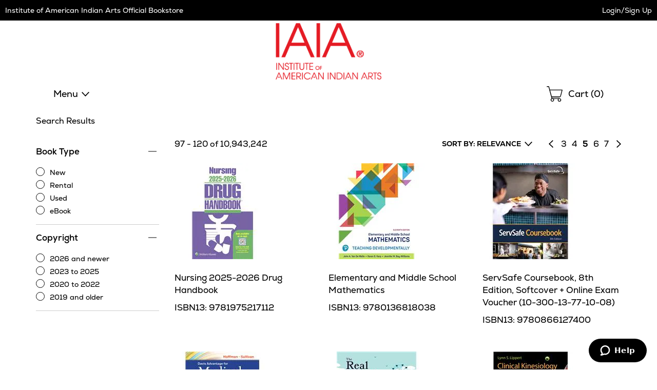

--- FILE ---
content_type: text/html
request_url: https://iaia.ecampus.com/include/search-results?site=1&pn=%2fsearch-results%3fterms=~terms~%26~qs~&pl=10&count=24&nav=1&ss=1&dsb=o&shsch=1132,0&hsch=|not|0,|not|1132&sort=fs,b,sd&ptype=b&terms=&au=&page=5&sf=&request=1&_=1768855319307
body_size: 5662
content:


<script>
// akam-sw.js install script version 1.3.6
"serviceWorker"in navigator&&"find"in[]&&function(){var e=new Promise(function(e){"complete"===document.readyState||!1?e():(window.addEventListener("load",function(){e()}),setTimeout(function(){"complete"!==document.readyState&&e()},1e4))}),n=window.akamServiceWorkerInvoked,r="1.3.6";if(n)aka3pmLog("akam-setup already invoked");else{window.akamServiceWorkerInvoked=!0,window.aka3pmLog=function(){window.akamServiceWorkerDebug&&console.log.apply(console,arguments)};function o(e){(window.BOOMR_mq=window.BOOMR_mq||[]).push(["addVar",{"sm.sw.s":e,"sm.sw.v":r}])}var i="/akam-sw.js",a=new Map;navigator.serviceWorker.addEventListener("message",function(e){var n,r,o=e.data;if(o.isAka3pm)if(o.command){var i=(n=o.command,(r=a.get(n))&&r.length>0?r.shift():null);i&&i(e.data.response)}else if(o.commandToClient)switch(o.commandToClient){case"enableDebug":window.akamServiceWorkerDebug||(window.akamServiceWorkerDebug=!0,aka3pmLog("Setup script debug enabled via service worker message"),v());break;case"boomerangMQ":o.payload&&(window.BOOMR_mq=window.BOOMR_mq||[]).push(o.payload)}aka3pmLog("akam-sw message: "+JSON.stringify(e.data))});var t=function(e){return new Promise(function(n){var r,o;r=e.command,o=n,a.has(r)||a.set(r,[]),a.get(r).push(o),navigator.serviceWorker.controller&&(e.isAka3pm=!0,navigator.serviceWorker.controller.postMessage(e))})},c=function(e){return t({command:"navTiming",navTiming:e})},s=null,m={},d=function(){var e=i;return s&&(e+="?othersw="+encodeURIComponent(s)),function(e,n){return new Promise(function(r,i){aka3pmLog("Registering service worker with URL: "+e),navigator.serviceWorker.register(e,n).then(function(e){aka3pmLog("ServiceWorker registration successful with scope: ",e.scope),r(e),o(1)}).catch(function(e){aka3pmLog("ServiceWorker registration failed: ",e),o(0),i(e)})})}(e,m)},g=navigator.serviceWorker.__proto__.register;if(navigator.serviceWorker.__proto__.register=function(n,r){return n.includes(i)?g.call(this,n,r):(aka3pmLog("Overriding registration of service worker for: "+n),s=new URL(n,window.location.href),m=r,navigator.serviceWorker.controller?new Promise(function(n,r){var o=navigator.serviceWorker.controller.scriptURL;if(o.includes(i)){var a=encodeURIComponent(s);o.includes(a)?(aka3pmLog("Cancelling registration as we already integrate other SW: "+s),navigator.serviceWorker.getRegistration().then(function(e){n(e)})):e.then(function(){aka3pmLog("Unregistering existing 3pm service worker"),navigator.serviceWorker.getRegistration().then(function(e){e.unregister().then(function(){return d()}).then(function(e){n(e)}).catch(function(e){r(e)})})})}else aka3pmLog("Cancelling registration as we already have akam-sw.js installed"),navigator.serviceWorker.getRegistration().then(function(e){n(e)})}):g.call(this,n,r))},navigator.serviceWorker.controller){var u=navigator.serviceWorker.controller.scriptURL;u.includes("/akam-sw.js")||u.includes("/akam-sw-preprod.js")||u.includes("/threepm-sw.js")||(aka3pmLog("Detected existing service worker. Removing and re-adding inside akam-sw.js"),s=new URL(u,window.location.href),e.then(function(){navigator.serviceWorker.getRegistration().then(function(e){m={scope:e.scope},e.unregister(),d()})}))}else e.then(function(){window.akamServiceWorkerPreprod&&(i="/akam-sw-preprod.js"),d()});if(window.performance){var w=window.performance.timing,l=w.responseEnd-w.responseStart;c(l)}e.then(function(){t({command:"pageLoad"})});var k=!1;function v(){window.akamServiceWorkerDebug&&!k&&(k=!0,aka3pmLog("Initializing debug functions at window scope"),window.aka3pmInjectSwPolicy=function(e){return t({command:"updatePolicy",policy:e})},window.aka3pmDisableInjectedPolicy=function(){return t({command:"disableInjectedPolicy"})},window.aka3pmDeleteInjectedPolicy=function(){return t({command:"deleteInjectedPolicy"})},window.aka3pmGetStateAsync=function(){return t({command:"getState"})},window.aka3pmDumpState=function(){aka3pmGetStateAsync().then(function(e){aka3pmLog(JSON.stringify(e,null,"\t"))})},window.aka3pmInjectTiming=function(e){return c(e)},window.aka3pmUpdatePolicyFromNetwork=function(){return t({command:"pullPolicyFromNetwork"})})}v()}}();</script>
<script type="text/javascript">
	var intMaxFilterCountBrand = 10;
	var intMaxFilterCountSize = 21;
</script>


	<script type="text/javascript">
        $('#filter-cat').hide();
    </script>

		<script type="text/javascript">
			$('#filter-brand').hide();
		</script>
	
		<script type="text/javascript">
			$('#filter-size').hide();
		</script>
	
		<script type="text/javascript">
			$('#filter-color').hide();
		</script>
	
		<script type="text/javascript">
			$('#filter-avail').hide();
		</script>
	
		<script type="text/javascript">
			var i = 1;
		
			$('#bt-filter').html('');

			
				$('#bt-filter').append('\
						<li>\
							<div class="chk">\
								<input type="checkbox" id="chkBookType-' + i + '" value="New" onclick="toggleFilterCheckbox(\'chkBookType-' + i + '\', \'bt\', true, false);" />\
								<label for="chkBookType-' + i + '"><span class="sr-only">New</span></label>\
							</div >\
							<div class="lbl" aria-hidden="true">\
								<a href="javascript:void(0);" onclick="toggleFilterCheckbox(\'chkBookType-' + i + '\', \'bt\', true, true);" tabindex="-1">New</a>\
							</div>\
						</li >');

				i++;
			
				$('#bt-filter').append('\
						<li>\
							<div class="chk">\
								<input type="checkbox" id="chkBookType-' + i + '" value="Rental" onclick="toggleFilterCheckbox(\'chkBookType-' + i + '\', \'bt\', true, false);" />\
								<label for="chkBookType-' + i + '"><span class="sr-only">Rental</span></label>\
							</div >\
							<div class="lbl" aria-hidden="true">\
								<a href="javascript:void(0);" onclick="toggleFilterCheckbox(\'chkBookType-' + i + '\', \'bt\', true, true);" tabindex="-1">Rental</a>\
							</div>\
						</li >');

				i++;
			
				$('#bt-filter').append('\
						<li>\
							<div class="chk">\
								<input type="checkbox" id="chkBookType-' + i + '" value="Used" onclick="toggleFilterCheckbox(\'chkBookType-' + i + '\', \'bt\', true, false);" />\
								<label for="chkBookType-' + i + '"><span class="sr-only">Used</span></label>\
							</div >\
							<div class="lbl" aria-hidden="true">\
								<a href="javascript:void(0);" onclick="toggleFilterCheckbox(\'chkBookType-' + i + '\', \'bt\', true, true);" tabindex="-1">Used</a>\
							</div>\
						</li >');

				i++;
			
				$('#bt-filter').append('\
						<li>\
							<div class="chk">\
								<input type="checkbox" id="chkBookType-' + i + '" value="eBook" onclick="toggleFilterCheckbox(\'chkBookType-' + i + '\', \'bt\', true, false);" />\
								<label for="chkBookType-' + i + '"><span class="sr-only">eBook</span></label>\
							</div >\
							<div class="lbl" aria-hidden="true">\
								<a href="javascript:void(0);" onclick="toggleFilterCheckbox(\'chkBookType-' + i + '\', \'bt\', true, true);" tabindex="-1">eBook</a>\
							</div>\
						</li >');

				i++;
			

			$('#filter-bt').show();
		</script>
	
		<script type="text/javascript">
			var i = 1;

			$('#copyright-filter').html('');

			
			$('#copyright-filter').append('\
						<li>\
							<div class="chk">\
								<input type="checkbox" id="chkCopyright-' + i + '" value="1" data-display-value="2026 and newer" onclick="toggleFilterCheckbox(\'chkCopyright-' + i + '\', \'cp\', true, false);" />\
								<label for="chkCopyright-' + i + '"><span class="sr-only">2026 and newer</span></label>\
							</div >\
							<div class="lbl" aria-hidden="true">\
								<a href="javascript:void(0);" onclick="toggleFilterCheckbox(\'chkCopyright-' + i + '\', \'cp\', true, true);" tabindex="-1">2026 and newer</a>\
							</div>\
						</li >');
					i++;
			
			$('#copyright-filter').append('\
						<li>\
							<div class="chk">\
								<input type="checkbox" id="chkCopyright-' + i + '" value="2" data-display-value="2023 to 2025" onclick="toggleFilterCheckbox(\'chkCopyright-' + i + '\', \'cp\', true, false);" />\
								<label for="chkCopyright-' + i + '"><span class="sr-only">2023 to 2025</span></label>\
							</div >\
							<div class="lbl" aria-hidden="true">\
								<a href="javascript:void(0);" onclick="toggleFilterCheckbox(\'chkCopyright-' + i + '\', \'cp\', true, true);" tabindex="-1">2023 to 2025</a>\
							</div>\
						</li >');
					i++;
			
			$('#copyright-filter').append('\
						<li>\
							<div class="chk">\
								<input type="checkbox" id="chkCopyright-' + i + '" value="3" data-display-value="2020 to 2022" onclick="toggleFilterCheckbox(\'chkCopyright-' + i + '\', \'cp\', true, false);" />\
								<label for="chkCopyright-' + i + '"><span class="sr-only">2020 to 2022</span></label>\
							</div >\
							<div class="lbl" aria-hidden="true">\
								<a href="javascript:void(0);" onclick="toggleFilterCheckbox(\'chkCopyright-' + i + '\', \'cp\', true, true);" tabindex="-1">2020 to 2022</a>\
							</div>\
						</li >');
					i++;
			
			$('#copyright-filter').append('\
						<li>\
							<div class="chk">\
								<input type="checkbox" id="chkCopyright-' + i + '" value="4" data-display-value="2019 and older" onclick="toggleFilterCheckbox(\'chkCopyright-' + i + '\', \'cp\', true, false);" />\
								<label for="chkCopyright-' + i + '"><span class="sr-only">2019 and older</span></label>\
							</div >\
							<div class="lbl" aria-hidden="true">\
								<a href="javascript:void(0);" onclick="toggleFilterCheckbox(\'chkCopyright-' + i + '\', \'cp\', true, true);" tabindex="-1">2019 and older</a>\
							</div>\
						</li >');
					i++;
			

			$('#filter-copyright').show();
		</script>
	
		<script type="text/javascript">
			$('#sort-options').html('');

			
				$('#sort-options').append('\
					<li>\
						<a href="javascript:void(0);" onclick="SortResults(\'RELEVANCE\', \'fs,b,sd\');">Relevance</a>\
					</li>');

				i++;

				
					$('#sort-selected-text').html('SORT BY: ' + 'RELEVANCE');
				
				$('#sort-options').append('\
					<li>\
						<a href="javascript:void(0);" onclick="SortResults(\'POPULARITY\', \'vd,sd\');">Popularity</a>\
					</li>');

				i++;

				
				$('#sort-options').append('\
					<li>\
						<a href="javascript:void(0);" onclick="SortResults(\'NEWEST ITEMS\', \'newd,vd,sd\');">Newest Items</a>\
					</li>');

				i++;

				

			$('#sort').show();
		</script>
	

<div class="vbs-search-results">
    
        <ul class="results">
			
				<li>
					<div class="image searchimg b">
						<div class="boost"><div>90</div></div>
						
						<a href="/nursing-20252026-drug-handbook-45th/bk/9781975217112"><img src="//simages.ecampus.com/images/d/7/112/9781975217112.jpg" alt="Nursing 2025-2026 Drug Handbook" onerror="this.src='//simages.ecampus.com/images/no_image_d.gif.png';" /></a>
					</div>
					<div class="title">
						<a href="/nursing-20252026-drug-handbook-45th/bk/9781975217112">Nursing 2025-2026 Drug Handbook</a>
					</div>

					
						<div class="isbn">ISBN13: 9781975217112</div>
					
				</li>
			
				<li>
					<div class="image searchimg b">
						<div class="boost"><div>90</div></div>
						
						<a href="/elementary-middle-school-mathematics-11th/bk/9780136818038"><img src="//simages.ecampus.com/images/d/8/038/9780136818038.jpg" alt="Elementary and Middle School Mathematics" onerror="this.src='//simages.ecampus.com/images/no_image_d.gif.png';" /></a>
					</div>
					<div class="title">
						<a href="/elementary-middle-school-mathematics-11th/bk/9780136818038">Elementary and Middle School Mathematics</a>
					</div>

					
						<div class="isbn">ISBN13: 9780136818038</div>
					
				</li>
			
				<li>
					<div class="image searchimg b">
						<div class="boost"><div>90</div></div>
						
						<a href="/servsafe-coursebook-8th-edition-softcover/bk/9780866127400"><img src="//simages.ecampus.com/images/d/7/400/9780866127400.jpg" alt="ServSafe Coursebook, 8th Edition, Softcover + Online Exam Voucher (10-300-13-77-10-08)" onerror="this.src='//simages.ecampus.com/images/no_image_d.gif.png';" /></a>
					</div>
					<div class="title">
						<a href="/servsafe-coursebook-8th-edition-softcover/bk/9780866127400">ServSafe Coursebook, 8th Edition, Softcover + Online Exam Voucher (10-300-13-77-10-08)</a>
					</div>

					
						<div class="isbn">ISBN13: 9780866127400</div>
					
				</li>
			
				<li>
					<div class="image searchimg b">
						<div class="boost"><div>90</div></div>
						
						<a href="/davis-advantage-medicalsurgical-nursing/bk/9781719647366"><img src="//simages.ecampus.com/images/d/7/366/9781719647366.jpg" alt="Davis Advantage for Medical-Surgical Nursing Making Connections to Practice" onerror="this.src='//simages.ecampus.com/images/no_image_d.gif.png';" /></a>
					</div>
					<div class="title">
						<a href="/davis-advantage-medicalsurgical-nursing/bk/9781719647366">Davis Advantage for Medical-Surgical Nursing Making Connections to Practice</a>
					</div>

					
						<div class="isbn">ISBN13: 9781719647366</div>
					
				</li>
			
				<li>
					<div class="image searchimg b">
						<div class="boost"><div>90</div></div>
						
						<a href="/real-world-introduction-sociology-9th/bk/9781324070764"><img src="//simages.ecampus.com/images/d/0/764/9781324070764.jpg" alt="The Real World, An Introduction to Sociology" onerror="this.src='//simages.ecampus.com/images/no_image_d.gif.png';" /></a>
					</div>
					<div class="title">
						<a href="/real-world-introduction-sociology-9th/bk/9781324070764">The Real World, An Introduction to Sociology</a>
					</div>

					
						<div class="isbn">ISBN13: 9781324070764</div>
					
				</li>
			
				<li>
					<div class="image searchimg b">
						<div class="boost"><div>90</div></div>
						
						<a href="/clinical-kinesiology-anatomy-7th-lippert/bk/9781719644525"><img src="//simages.ecampus.com/images/d/4/525/9781719644525.jpg" alt="Clinical Kinesiology and Anatomy" onerror="this.src='//simages.ecampus.com/images/no_image_d.gif.png';" /></a>
					</div>
					<div class="title">
						<a href="/clinical-kinesiology-anatomy-7th-lippert/bk/9781719644525">Clinical Kinesiology and Anatomy</a>
					</div>

					
						<div class="isbn">ISBN13: 9781719644525</div>
					
				</li>
			
				<li>
					<div class="image searchimg b">
						<div class="boost"><div>90</div></div>
						
						<a href="/principles-healthcare-reimbursement-8th/bk/9781584269151"><img src="//simages.ecampus.com/images/d/9/151/9781584269151.jpg" alt="Principles of Healthcare Reimbursement" onerror="this.src='//simages.ecampus.com/images/no_image_d.gif.png';" /></a>
					</div>
					<div class="title">
						<a href="/principles-healthcare-reimbursement-8th/bk/9781584269151">Principles of Healthcare Reimbursement</a>
					</div>

					
						<div class="isbn">ISBN13: 9781584269151</div>
					
				</li>
			
				<li>
					<div class="image searchimg b">
						<div class="boost"><div>90</div></div>
						
						<a href="/practicing-christian-doctrine/bk/9781540965141"><img src="//simages.ecampus.com/images/d/5/141/9781540965141.jpg" alt="Practicing Christian Doctrine: An Introduction to Thinking and Living Theologically" onerror="this.src='//simages.ecampus.com/images/no_image_d.gif.png';" /></a>
					</div>
					<div class="title">
						<a href="/practicing-christian-doctrine/bk/9781540965141">Practicing Christian Doctrine: An Introduction to Thinking and Living Theologically</a>
					</div>

					
						<div class="isbn">ISBN13: 9781540965141</div>
					
				</li>
			
				<li>
					<div class="image searchimg b">
						<div class="boost"><div>90</div></div>
						
						<a href="/norton-anthology-american-literature/bk/9780393886184"><img src="//simages.ecampus.com/images/d/6/184/9780393886184.jpg" alt="The Norton Anthology of American Literature Shorter 10th Volume 2" onerror="this.src='//simages.ecampus.com/images/no_image_d.gif.png';" /></a>
					</div>
					<div class="title">
						<a href="/norton-anthology-american-literature/bk/9780393886184">The Norton Anthology of American Literature Shorter 10th Volume 2</a>
					</div>

					
						<div class="isbn">ISBN13: 9780393886184</div>
					
				</li>
			
				<li>
					<div class="image searchimg b">
						<div class="boost"><div>90</div></div>
						
						<a href="/nursing-scope-standards-practice-4th-ana/bk/9780999308868"><img src="//simages.ecampus.com/images/d/8/868/9780999308868.jpg" alt="Nursing: Scope and Standards of Practice" onerror="this.src='//simages.ecampus.com/images/no_image_d.gif.png';" /></a>
					</div>
					<div class="title">
						<a href="/nursing-scope-standards-practice-4th-ana/bk/9780999308868">Nursing: Scope and Standards of Practice</a>
					</div>

					
						<div class="isbn">ISBN13: 9780999308868</div>
					
				</li>
			
				<li>
					<div class="image searchimg b">
						<div class="boost"><div>90</div></div>
						
						<a href="/human-development-lifespan-view-9th-kail/bk/9780357657959"><img src="//simages.ecampus.com/images/d/7/959/9780357657959.jpg" alt="Human Development: A Life-Span View" onerror="this.src='//simages.ecampus.com/images/no_image_d.gif.png';" /></a>
					</div>
					<div class="title">
						<a href="/human-development-lifespan-view-9th-kail/bk/9780357657959">Human Development: A Life-Span View</a>
					</div>

					
						<div class="isbn">ISBN13: 9780357657959</div>
					
				</li>
			
				<li>
					<div class="image searchimg b">
						<div class="boost"><div>90</div></div>
						
						<a href="/calculus-early-transcendentals-9th/bk/9781337613927"><img src="//simages.ecampus.com/images/d/3/927/9781337613927.jpg" alt="Calculus: Early Transcendentals" onerror="this.src='//simages.ecampus.com/images/no_image_d.gif.png';" /></a>
					</div>
					<div class="title">
						<a href="/calculus-early-transcendentals-9th/bk/9781337613927">Calculus: Early Transcendentals</a>
					</div>

					
						<div class="isbn">ISBN13: 9781337613927</div>
					
				</li>
			
				<li>
					<div class="image searchimg b">
						<div class="boost"><div>90</div></div>
						
						<a href="/mktg-14th-edition-14th-lamb-charles-hair/bk/9780357929216"><img src="//simages.ecampus.com/images/d/9/216/9780357929216.jpg" alt="MKTG, 14th Edition" onerror="this.src='//simages.ecampus.com/images/no_image_d.gif.png';" /></a>
					</div>
					<div class="title">
						<a href="/mktg-14th-edition-14th-lamb-charles-hair/bk/9780357929216">MKTG, 14th Edition</a>
					</div>

					
						<div class="isbn">ISBN13: 9780357929216</div>
					
				</li>
			
				<li>
					<div class="image searchimg b">
						<div class="boost"><div>90</div></div>
						
						<a href="/practice-statistics-ap-course-7th-starnes/bk/9781319409340"><img src="//simages.ecampus.com/images/d/9/340/9781319409340.jpg" alt="The Practice of Statistics for the AP Course" onerror="this.src='//simages.ecampus.com/images/no_image_d.gif.png';" /></a>
					</div>
					<div class="title">
						<a href="/practice-statistics-ap-course-7th-starnes/bk/9781319409340">The Practice of Statistics for the AP Course</a>
					</div>

					
						<div class="isbn">ISBN13: 9781319409340</div>
					
				</li>
			
				<li>
					<div class="image searchimg b">
						<div class="boost"><div>90</div></div>
						
						<a href="/foundations-sport-exercise-psychology-8th/bk/9781718207592"><img src="//simages.ecampus.com/images/d/7/592/9781718207592.jpg" alt="Foundations of Sport and Exercise Psychology 8th Edition With HKPropel Access" onerror="this.src='//simages.ecampus.com/images/no_image_d.gif.png';" /></a>
					</div>
					<div class="title">
						<a href="/foundations-sport-exercise-psychology-8th/bk/9781718207592">Foundations of Sport and Exercise Psychology 8th Edition With HKPropel Access</a>
					</div>

					
						<div class="isbn">ISBN13: 9781718207592</div>
					
				</li>
			
				<li>
					<div class="image searchimg b">
						<div class="boost"><div>90</div></div>
						
						<a href="/pierson-fairchilds-principles-techniques/bk/9780323720885"><img src="//simages.ecampus.com/images/d/0/885/9780323720885.jpg" alt="Pierson and Fairchild's Principles & Techniques of Patient Care" onerror="this.src='//simages.ecampus.com/images/no_image_d.gif.png';" /></a>
					</div>
					<div class="title">
						<a href="/pierson-fairchilds-principles-techniques/bk/9780323720885">Pierson and Fairchild's Principles & Techniques of Patient Care</a>
					</div>

					
						<div class="isbn">ISBN13: 9780323720885</div>
					
				</li>
			
				<li>
					<div class="image searchimg b">
						<div class="boost"><div>90</div></div>
						
						<a href="/psychopathology-science-practice-12th/bk/9781319426927"><img src="//simages.ecampus.com/images/d/6/927/9781319426927.jpg" alt="Psychopathology: Science and Practice" onerror="this.src='//simages.ecampus.com/images/no_image_d.gif.png';" /></a>
					</div>
					<div class="title">
						<a href="/psychopathology-science-practice-12th/bk/9781319426927">Psychopathology: Science and Practice</a>
					</div>

					
						<div class="isbn">ISBN13: 9781319426927</div>
					
				</li>
			
				<li>
					<div class="image searchimg b">
						<div class="boost"><div>90</div></div>
						
						<a href="/new-oxford-annotated-bible-apocrypha-new/bk/9780190276089"><img src="//simages.ecampus.com/images/d/6/089/9780190276089.jpg" alt="The New Oxford Annotated Bible with Apocrypha: New Revised Standard Version" onerror="this.src='//simages.ecampus.com/images/no_image_d.gif.png';" /></a>
					</div>
					<div class="title">
						<a href="/new-oxford-annotated-bible-apocrypha-new/bk/9780190276089">The New Oxford Annotated Bible with Apocrypha: New Revised Standard Version</a>
					</div>

					
						<div class="isbn">ISBN13: 9780190276089</div>
					
				</li>
			
				<li>
					<div class="image searchimg b">
						<div class="boost"><div>90</div></div>
						
						<a href="/principles-macroeconomics-10th-mankiw-n/bk/9780357722961"><img src="//simages.ecampus.com/images/d/2/961/9780357722961.jpg" alt="Principles of Macroeconomics" onerror="this.src='//simages.ecampus.com/images/no_image_d.gif.png';" /></a>
					</div>
					<div class="title">
						<a href="/principles-macroeconomics-10th-mankiw-n/bk/9780357722961">Principles of Macroeconomics</a>
					</div>

					
						<div class="isbn">ISBN13: 9780357722961</div>
					
				</li>
			
				<li>
					<div class="image searchimg b">
						<div class="boost"><div>90</div></div>
						
						<a href="/willard-spackmans-occupational-therapy/bk/9781975174880"><img src="//simages.ecampus.com/images/d/4/880/9781975174880.jpg" alt="Willard and Spackman's Occupational Therapy" onerror="this.src='//simages.ecampus.com/images/no_image_d.gif.png';" /></a>
					</div>
					<div class="title">
						<a href="/willard-spackmans-occupational-therapy/bk/9781975174880">Willard and Spackman's Occupational Therapy</a>
					</div>

					
						<div class="isbn">ISBN13: 9781975174880</div>
					
				</li>
			
				<li>
					<div class="image searchimg b">
						<div class="boost"><div>90</div></div>
						
						<a href="/integrated-chinese-1-textbook/bk/9781622917457"><img src="//simages.ecampus.com/images/d/7/457/9781622917457.jpg" alt="Integrated Chinese 1 Textbook with Supplemental Readings, Simplified 4th Edition" onerror="this.src='//simages.ecampus.com/images/no_image_d.gif.png';" /></a>
					</div>
					<div class="title">
						<a href="/integrated-chinese-1-textbook/bk/9781622917457">Integrated Chinese 1 Textbook with Supplemental Readings, Simplified 4th Edition</a>
					</div>

					
						<div class="isbn">ISBN13: 9781622917457</div>
					
				</li>
			
				<li>
					<div class="image searchimg b">
						<div class="boost"><div>90</div></div>
						
						<a href="/clinical-anatomy-physiology-veterinary/bk/9780323793414"><img src="//simages.ecampus.com/images/d/3/414/9780323793414.jpg" alt="Clinical Anatomy and Physiology for Veterinary Technicians" onerror="this.src='//simages.ecampus.com/images/no_image_d.gif.png';" /></a>
					</div>
					<div class="title">
						<a href="/clinical-anatomy-physiology-veterinary/bk/9780323793414">Clinical Anatomy and Physiology for Veterinary Technicians</a>
					</div>

					
						<div class="isbn">ISBN13: 9780323793414</div>
					
				</li>
			
				<li>
					<div class="image searchimg b">
						<div class="boost"><div>90</div></div>
						
						<a href="/leadership-challenge-seventh-edition-how/bk/9781119736127"><img src="//simages.ecampus.com/images/d/6/127/9781119736127.jpg" alt="The Leadership Challenge, Seventh Edition: How to Make Extraordinary Things Happen in Organizations" onerror="this.src='//simages.ecampus.com/images/no_image_d.gif.png';" /></a>
					</div>
					<div class="title">
						<a href="/leadership-challenge-seventh-edition-how/bk/9781119736127">The Leadership Challenge, Seventh Edition: How to Make Extraordinary Things Happen in Organizations</a>
					</div>

					
						<div class="isbn">ISBN13: 9781119736127</div>
					
				</li>
			
				<li>
					<div class="image searchimg b">
						<div class="boost"><div>90</div></div>
						
						<a href="/burns-pediatric-primary-care-8th-garzon/bk/9780323882316"><img src="//simages.ecampus.com/images/d/2/316/9780323882316.jpg" alt="Burns' Pediatric Primary Care" onerror="this.src='//simages.ecampus.com/images/no_image_d.gif.png';" /></a>
					</div>
					<div class="title">
						<a href="/burns-pediatric-primary-care-8th-garzon/bk/9780323882316">Burns' Pediatric Primary Care</a>
					</div>

					
						<div class="isbn">ISBN13: 9780323882316</div>
					
				</li>
			
		</ul>
					
		<div class="bottom-pagination">
			<div class="mobile"></div>
			<div class="desktop"></div>
		</div>
    

	<script type="text/javascript">
        function snapshot2(o) {
            return JSON.parse(JSON.stringify(o));
		}
        function populateAppliedFilters() {
            // clear the applied filters section
            $('#applied-filters').html('');

            // clear the dictionary (defined in the search base page) because it should only have static params and values from the filters
            search_params = {};

			//console.log('dnn before populatestatic', snapshot2(search_params));

            // load static params
            populateStaticFilters();

			//console.log('dnn after populatestatic', snapshot2(search_params));

			
				let i = 1;
				

					i++;
				

            //console.log("populateAppliedFilters(2)", JSON.parse(JSON.stringify(search_params)));
		}
        function populateHeaderAndTitle() {
            // this is for the breadcrumbs at the top of the page, the h1, and the page title
            var terms = '';
            var school_name = 'Institute of American Indian Arts';
            var store_name = '';

            var h1 = 'Search Results for <span>"' + terms + '"</span>';
            var title = 'Search Results for "' + terms + '"';

            if (terms == '') {
                h1 = 'Search Results';
                title = 'Search Results';
            }

            $('.merch-results h1').html(h1);
            $(document).prop('title', title);
        }

        $(document).ready(function () {
            // this gets called on every search refresh, which could be searching, applying a filter, sorting or navigation pages
            // Build the mobile pagination.
            var strMobilePagination = '';
            var strPagination = '';
            var intPage = parseInt('05');
                var intPageCount = parseInt('0455969');
                var intStartResults = parseInt('097');
                var intEndResults = parseInt('0120');
				var intRecordCount = parseInt('010943242');
				var intPageRangeStart = parseInt('03');
				var intPageRangeEnd = parseInt('07');
				var intRecordCount = parseInt('010943242');

				// Results counts ----------------------------------------------------
				$('.results-wrapper .results-row').removeClass('no-results-row');

				if (intRecordCount < 1) {
					$('.results-wrapper .results-row').addClass('no-results-row');
					$('.no-results').focus();
				}
				else {
                    $('.mobile-top .results-count').html(intStartResults + ' - ' + intEndResults + ' of ' + intRecordCount.toLocaleString("en-US"));
                    $('.results-wrapper .results-count').html(intStartResults + ' - ' + intEndResults + ' of ' + intRecordCount.toLocaleString("en-US"));

					// Pagination --------------------------------------------------------
					if (intPage > 1)
						strMobilePagination += '<a href="javascript:void(0);" onclick="loadPage(' + (intPage - 1) + ');" class="previous"><span class="sr-only">Previous page of results</span></a>';
					else
						strMobilePagination += '<div class="no-previous"></div>';

                    strMobilePagination += '<div class="numbers">5 of 455969</div>';

                    if (intPage < intPageCount)
                        strMobilePagination += '<a href="javascript:void(0);" onclick="loadPage(' + (intPage + 1) + ');" class="next"><span class="sr-only">Next page of results</span></a>'
                    else
                        strMobilePagination += '<div class="no-next"></div>';

                    if (intPage > 1)
                        strPagination += '<a href="javascript:void(0);" onclick="loadPage(' + (intPage - 1) + ');" class="previous"><span class="sr-only">Previous page of results</span></a>';
                    else
                        strPagination += '<div class="no-previous"></div>';

                    strPagination += '<ul class="numbers">';

                    for (i = intPageRangeStart; i <= intPageRangeEnd; i++) {
                        if (i == intPage)
                            strPagination += '<li class="current">' + i + '</li>';
                        else
                            strPagination += '<li><a href="javascript:void(0);" onclick="loadPage(' + i + ');"><span class="sr-only">Page </span>' + i + '<span class="sr-only"> of results</span></a></li>';
                    }

                    strPagination += '</ul>';

                    if (intPage < intPageCount)
                        strPagination += '<a href="javascript:void(0);" onclick="loadPage(' + (intPage + 1) + ');" class="next"><span class="sr-only">Next page of results</span></a>';
                    else
                        strPagination += '<div class="no-next"></div>';
                }

                $('.mobile-top .pagination .mobile').html(strMobilePagination);
                $('.results-wrapper .pagination').html(strPagination);

                // Copy the pagination.
                $('.bottom-pagination .mobile').html($('.mobile-top .pagination').clone());
                $('.bottom-pagination .desktop').html($('.main .results-row .pagination').clone());

                // Results logic -----------------------------------------------------
                if (intRecordCount > 1)
                    $('.mobile-top .results-row').show();
                else
                    $('.mobile-top .results-row').hide();

                // Always show the price range filter section.
                //$('#filter-range').show();

                $('#filters button, #filters a, #filters input, #filters').on('blur', function () {
                    if (!tmplv2_merch_results_1200.matches) {
                        // Close menu on outside focus/click.
                        setTimeout(function () {
                            if ($(document.activeElement).attr('id') != 'btnFilters' && $(document.activeElement).attr('id') != 'btnFiltersMobile' && $(document.activeElement).closest('#filters').length < 1) {
                                closeFilters();
                            }
                        }, 1);
                    }
                });

                populateAppliedFilters();
                populateHeaderAndTitle();

                // Copy the applied filters for tablet/desktop.
                $('#applied-filters-wrapper').html($('.mobile-top .applied-filters').clone());
            });
    </script>
    <!--done-->
</div><!--TotalCallLuISe-via-DNU: 2609.375
-->

--- FILE ---
content_type: application/javascript
request_url: https://iaia.ecampus.com/128fZJB6J/dPfOZu-/jA/VOiELmhXh3JGLmS3EE/FQwyFXhyBA/Wy14Gg9/kJDAB
body_size: 169588
content:
(function(){if(typeof Array.prototype.entries!=='function'){Object.defineProperty(Array.prototype,'entries',{value:function(){var index=0;const array=this;return {next:function(){if(index<array.length){return {value:[index,array[index++]],done:false};}else{return {done:true};}},[Symbol.iterator]:function(){return this;}};},writable:true,configurable:true});}}());(function(){I1();kgO();HAO();var FN=function(mA){return !mA;};var TG=function(){return s6.apply(this,[hV,arguments]);};var F8=function(){return [":DShJ o\bDSh|_mCUVEDm~`0GR\bEmQ.GFB","\v\"1u9H[\t","L2PP\x07\t1,B2AZ","p5JI\x005,W|vSA%<","S0SX\n 7*D(N","\t0W.O]\t","=)S3UZ","70 ","\"6L8S\\","7&H5Rw\x00\b\t<","g9PV#;!M(GK\v)$!M(","5Uk7 ","\v\"1","UH","\\\x07\b\x00\t6F0CQ","Q\t\x00\t8+4F","","L","5DM","CM\r\t+Q7CM%\v3-M9T","Q","!4B2","","\r$%J0nZ","3\'WD\\\r,\t\r 0A9GK2\r\t!0B1V","L\r>7"," N*J","H\t",")UZ","*>!","]^e","\x07\r\x0011O=RZ 4","M\\","\b7","!","L5HK)7*W","P}&S8","UM","\v\r\t=S9U","=","EW\x07\x07\x3f&+S\fTP\v>"," V1KF","0!W=","\x3f&#z","E)JS0;+MOL","fc|2","bt",">7","UJ\t6!GR^",";37&G.OI316J,R`\x00","\t !W","D9Rl\v\r5!v,B^","\x00","\v\n;#V.G]\n","TX\t\t&7","\b+\x40","3F>MV68/!F.eP\b\n\t&-L2",">!B.rV\v&","%\b0!bk{\t&","Zm\x3fF.(o$c","EP\b\x3f","IX","","B/_Q-\t %W3T","*<\'W5IQ","\'L2\x40V\t<\r!7T3T[","=ET","m","5","=0","GI\x07\r\x00;; W4","V^\t*>+B(","\x07\x07\t\"0","I;(J(_l\t","Q9UP\n\t\b4W5IQ","~{\t\t\r<F-SZ","M","\x07z;","<0|","\\\t\n\t10","","|+C]76|/EM341M\x3fRV\t\n","L]"," U\x3f","D","\nL^","9CR","c5RZ ","|\x3fU9HK","\x40e~","=*F","/N^\b;=6H9Tv\b\b7Q.IM","\rT9D[\r\t |\x3fNM"," =S(I",";*S)R","}cT.1","","67J","\f\r7 b.T^&\n4!Q","K","!0M=KZ","=B[#\t&\bJ/RZ\b","\x00!0e)H\\\r!","(\fJ8BZ\b","c","","CQ\r=65U\x07\b\t3 Z|TJ\b\n5","\b\t1+G9sm/\'\"+M9HK","T",".CL\b\"3)F","\x40cu","/UK","M\n\b\t !Qn","\'*G","\x40\x40~","R","J:R","&+o3QZ\'\r7","\x3fIQ\b;+M","=N>IS","\x40O",";\"Q1gK","\x07B2HPD\r>(=\\\nr%P|G\x00&-L2","\r\'0w%VZ","~<n","(B2AJ\x07\t","\n","","\"J0C","UZ\b\x00.\t3\'L2","EM\t","&Q3QL","l>LZ","\n\n>","\t","F>cGPPL+7*F.GSF4\x005-M|eP\b\r<!Q",")\b\t\x406\x3f","|H\b;2F.gL\n)*!\x40)RP","g=RZ","\r7(O5BP","\x078\"!","}\n\t ",". %U9uV\n\r\x00","\x00\t<-V1","3:%M(IR","","Q9WJ\t\b","`\x404TP\v3\r!=M\x3fu\\\r*E3","%\x40\x3fCS70F.","EW\v\t","\t5-P(CM6=\'L0n^\b\x00\x00\t ","\'7F","m)\"","\v1GGK\b&,|\tQE","<+G9h^\v","36-P"];};var lQ=function(){mw=["\x61\x70\x70\x6c\x79","\x66\x72\x6f\x6d\x43\x68\x61\x72\x43\x6f\x64\x65","\x53\x74\x72\x69\x6e\x67","\x63\x68\x61\x72\x43\x6f\x64\x65\x41\x74"];};var h8=function(pA,RA){var kQ=AV["Math"]["round"](AV["Math"]["random"]()*(RA-pA)+pA);return kQ;};var U4;var An=function(xw,dq){return xw&dq;};var w5=function(pp,Bq){return pp<=Bq;};var wp=function(){return ["B.UL*1Z92Wk4)\n=5S(\nS","-Q9","^-+SN5:\x07-","\fLZ0\bg","\t_&\no\bU","8I",":]","]E(#","\'D9N\rk\x3f","(Z%/sN2\x3f6","\'","*O8","046","~*P","\v\x07Y,","\vA","4\v;BNM\x3f\fO8\x3f","[",";\b-2+v,u9","^./N55*<\r","=\vC","U<%XBu\"\x07&>\x3f\"","7\v,_%","iW426\x3f2E%\fG]","^,Z)",":NK\'\\o1:OE#","J\x3f6_T","19\x00U/","\v\x07f.SP0","\x3fW/4[Eq\x005KU9","2Ep0\"3\"\'Y/","/^E\x3f","+2EI3<7","+y(7Zv4\"!\'","I\x07J2","]\nN","\tS7Q)\f_D%8","/","eFN","FK=}$ST1 :+\x07","Z","M<\"","S)SY",":","4/",":0","\n=XEK","6=","L,[28","\\.\bAZ","\"\f,3","^+\vSR<","E&\nNr1Z","\x07^","C0>$","\b&S\x3f<EZ0J0WT0",",U9BZ","\f,8^OZ,\bF>EC#9\"\x07;","SL4=7y/","TO","#RH\x3fZ4XC$\" *","S$TQ*+V3\x3fYW"," &","h45RO&#r>-T`\'YM~,S(<I\x3fp\n(\x07\x07N]/:DY","<8 >2","55","c","0SS;V(6iE\'1>\n=","M;M8(^","*`$N~*","eH0\"7*;\rr>\tFM","};m","\x07J\t.TEq\x00>\fd","FE#=;\x00 \x07","q","C>","=\x07,","5F(+","3=WS","Q2,","\x3fSV837#1&Q\x3fO","PL6"," :=C","J","(^I7$","[g/WF^o5\'}r(wH(8Z;xuua}4",";B","1\n;+","U\'A0","*\vX","&GZ*R8/SR","I\x3f>7#,D","65&0\'\fD","21>-:^\x3f\x00M","N\f","O2(BA==","S9(","O\x3f","-\fT","\x00jN\f","c%ku","\x07S9\nE","b.L:S\x3fZ/sBMxpAKs$N\\*Qz3:TL44r#\x07<\rZ=^kGX<Kt","M;P1-S","+DO%\x3f1\x07","+>XD>\"","O(idE\x3f47;","1\\.EK","^8\nRm;\fS<8SM4>&\'1","R","(5\x40MM","LUc",":~9`cr","AD#","Q3J.>RO&>","O)","V\vS+s85QT9",")>\x40L","\t","e#","-H","W4&","&I>","L5","|",",,Q\x3f\x00R,J0K44X","<.BO79>","30","\x00!","G!%`%\'","3=%_%","\r","D\"E","<\t]\x3f7SS","o((^m0>3;",",T","|s","9CT%\x3f<",">>\x3f:",",\bD\f\nT-^3O<\x3fE","J3\x07","[;J:","Q/","D\vJ",",Q\x3f\nyZ2","==%",",4\'D&R","\n%","6YU\"5,.\x00Q","D4$3\x07","<\nBM7\nZ/","9F\"\fE=P,Z/","&NS","A3\"\'","\t%","\r<=TPK\nO8","59<","\x3f","\vU8I\bV2K$vSV4>&\x00","y","[0:bH#\x3f&\x07\x07,<","\vO,=O5pL87:\x07","EO1L8SX%","E. F","4=","<q,\nN{\x3f\b^","LnL\r","L9>","\".\x07d.T","{\r(b06","DL.K>3sV4>&","[HL;L2)iD0$3QQ","^#Hd:taf\x3fgT;B\x00<s5"," \f].,HP3J0","\f,8^OZ,\bF>EC#9\"\x07;","&E8\nMI;","~t$\x00","\'U9,OQ*","I%","-\\*"];};function HAO(){qp=XJ+bk*kJ+Pf*kJ*kJ+kJ*kJ*kJ,QP=Yk+bk*kJ+Dh*kJ*kJ,Kw=b1+GW*kJ+kJ*kJ+kJ*kJ*kJ,pO=b1+Yk*kJ+Pf*kJ*kJ,TS=wl+mW*kJ+wl*kJ*kJ,CW=Dh+bk*kJ+Yk*kJ*kJ+kJ*kJ*kJ,OJ=bk+Dh*kJ+wl*kJ*kJ,Df=wl+Pf*kJ+kJ*kJ,pf=Pf+XJ*kJ+bk*kJ*kJ,RW=mW+kJ+b1*kJ*kJ+kJ*kJ*kJ,LA=bk+kJ+Dh*kJ*kJ+kJ*kJ*kJ,Dw=mW+Dh*kJ+Pf*kJ*kJ+kJ*kJ*kJ,qN=Yk+bk*kJ+kJ*kJ+kJ*kJ*kJ,WP=bk+b1*kJ+bk*kJ*kJ+kJ*kJ*kJ,zc=Pf+XJ*kJ+Pf*kJ*kJ+kJ*kJ*kJ,U8=GW+GW*kJ+b1*kJ*kJ+kJ*kJ*kJ,LX=Yk+XJ*kJ+GW*kJ*kJ,OW=wl+Dh*kJ+Dh*kJ*kJ,pJ=Yk+bk*kJ+kJ*kJ,r2=Dh+b1*kJ+mW*kJ*kJ+GW*kJ*kJ*kJ,Z0=Dh+GW*kJ+Yk*kJ*kJ+kJ*kJ*kJ,NC=bk+Yk*kJ+Pf*kJ*kJ,qz=Yk+GW*kJ+GW*kJ*kJ+GW*kJ*kJ*kJ,gb=mW+Pf*kJ+Pf*kJ*kJ,bl=b1+bk*kJ+Pf*kJ*kJ+kJ*kJ*kJ,HP=Pf+GW*kJ+wl*kJ*kJ,EC=b1+GW*kJ+bk*kJ*kJ,dN=Dh+Dh*kJ+Dh*kJ*kJ+kJ*kJ*kJ,tx=bk+Pf*kJ+kJ*kJ,lO=XJ+Dh*kJ+GW*kJ*kJ+GW*kJ*kJ*kJ,QT=Pf+Dh*kJ+b1*kJ*kJ,mV=GW+wl*kJ+kJ*kJ,cg=wl+Yk*kJ+wl*kJ*kJ+kJ*kJ*kJ,Sl=Yk+b1*kJ+Yk*kJ*kJ+kJ*kJ*kJ,CC=Yk+wl*kJ+kJ*kJ+kJ*kJ*kJ,H=b1+Yk*kJ+bk*kJ*kJ,B=sX+Yk*kJ+Pf*kJ*kJ,Gl=b1+Dh*kJ+Yk*kJ*kJ+kJ*kJ*kJ,SG=bk+XJ*kJ+bk*kJ*kJ+kJ*kJ*kJ,Wl=GW+kJ+Yk*kJ*kJ+kJ*kJ*kJ,QC=wl+b1*kJ+Dh*kJ*kJ,W0=Pf+kJ+kJ*kJ+kJ*kJ*kJ,lw=GW+Yk*kJ+bk*kJ*kJ+kJ*kJ*kJ,Kq=mW+mW*kJ+kJ*kJ+kJ*kJ*kJ,lT=wl+Yk*kJ+wl*kJ*kJ,Oz=Yk+Pf*kJ+wl*kJ*kJ+kJ*kJ*kJ,cG=b1+b1*kJ+GW*kJ*kJ+kJ*kJ*kJ,H8=XJ+XJ*kJ+GW*kJ*kJ+kJ*kJ*kJ,Vx=mW+Pf*kJ+kJ*kJ,Rz=Dh+XJ*kJ+GW*kJ*kJ+GW*kJ*kJ*kJ,qc=Pf+XJ*kJ+kJ*kJ+kJ*kJ*kJ,wk=Dh+bk*kJ+Pf*kJ*kJ,n8=sX+Dh*kJ+Yk*kJ*kJ+kJ*kJ*kJ,Jb=wl+Yk*kJ+b1*kJ*kJ,NT=XJ+GW*kJ+bk*kJ*kJ,EO=Dh+XJ*kJ+b1*kJ*kJ,VP=Yk+wl*kJ+wl*kJ*kJ,KT=Yk+wl*kJ+GW*kJ*kJ+GW*kJ*kJ*kJ,hz=b1+Dh*kJ+Dh*kJ*kJ+kJ*kJ*kJ,Gx=wl+XJ*kJ+GW*kJ*kJ,lA=sX+kJ+Yk*kJ*kJ+kJ*kJ*kJ,mM=Dh+mW*kJ+wl*kJ*kJ+kJ*kJ*kJ,vC=Dh+b1*kJ+kJ*kJ+kJ*kJ*kJ,L1=mW+kJ+Pf*kJ*kJ,g5=XJ+kJ+Yk*kJ*kJ+kJ*kJ*kJ,VM=Pf+kJ+b1*kJ*kJ+kJ*kJ*kJ,t6=Pf+mW*kJ+Dh*kJ*kJ+kJ*kJ*kJ,rJ=Dh+Pf*kJ+bk*kJ*kJ+GW*kJ*kJ*kJ,Cl=Dh+Pf*kJ,C5=b1+bk*kJ+GW*kJ*kJ+kJ*kJ*kJ,EG=Yk+GW*kJ+b1*kJ*kJ+kJ*kJ*kJ,SW=sX+bk*kJ+Dh*kJ*kJ,Yh=Dh+mW*kJ+b1*kJ*kJ,fl=b1+XJ*kJ+Pf*kJ*kJ,Fj=mW+Pf*kJ+kJ*kJ+kJ*kJ*kJ,bx=wl+wl*kJ+b1*kJ*kJ+kJ*kJ*kJ,Y1=wl+GW*kJ+Pf*kJ*kJ,kj=b1+GW*kJ+Yk*kJ*kJ+kJ*kJ*kJ,lW=XJ+Pf*kJ+Pf*kJ*kJ,zM=GW+b1*kJ+Yk*kJ*kJ+kJ*kJ*kJ,fT=XJ+bk*kJ+b1*kJ*kJ+kJ*kJ*kJ,UW=Dh+XJ*kJ+kJ*kJ,Pq=Dh+mW*kJ+Pf*kJ*kJ+kJ*kJ*kJ,bS=Pf+bk*kJ+Pf*kJ*kJ,Sh=wl+Dh*kJ+b1*kJ*kJ,Q0=XJ+Yk*kJ+Yk*kJ*kJ+kJ*kJ*kJ,m2=mW+Yk*kJ+Dh*kJ*kJ+kJ*kJ*kJ,Y4=Yk+XJ*kJ+wl*kJ*kJ,H1=XJ+XJ*kJ+kJ*kJ,Db=wl+kJ,PM=wl+kJ+b1*kJ*kJ+kJ*kJ*kJ,pQ=Pf+b1*kJ+wl*kJ*kJ+kJ*kJ*kJ,hG=wl+Dh*kJ+wl*kJ*kJ+kJ*kJ*kJ,Lk=XJ+Pf*kJ+kJ*kJ,gC=bk+GW*kJ+Dh*kJ*kJ,hN=Pf+wl*kJ+GW*kJ*kJ+kJ*kJ*kJ,k8=GW+b1*kJ+kJ*kJ+kJ*kJ*kJ,pP=Pf+wl*kJ+Pf*kJ*kJ,RT=wl+XJ*kJ+b1*kJ*kJ+kJ*kJ*kJ,ng=GW+XJ*kJ+b1*kJ*kJ+kJ*kJ*kJ,jX=XJ+mW*kJ+Pf*kJ*kJ,U6=mW+Yk*kJ+bk*kJ*kJ+kJ*kJ*kJ,pW=XJ+Pf*kJ+Dh*kJ*kJ+kJ*kJ*kJ,C8=bk+b1*kJ+wl*kJ*kJ+kJ*kJ*kJ,nX=Dh+XJ*kJ+GW*kJ*kJ,M2=XJ+bk*kJ+bk*kJ*kJ+kJ*kJ*kJ,PC=XJ+kJ,Wx=bk+XJ*kJ+Yk*kJ*kJ+kJ*kJ*kJ,F6=bk+kJ+GW*kJ*kJ+kJ*kJ*kJ,hx=Pf+Pf*kJ+Dh*kJ*kJ,Mp=sX+mW*kJ+Yk*kJ*kJ+kJ*kJ*kJ,S6=mW+bk*kJ+Pf*kJ*kJ+kJ*kJ*kJ,SM=Dh+b1*kJ+Dh*kJ*kJ+kJ*kJ*kJ,bJ=XJ+kJ+Dh*kJ*kJ+bk*kJ*kJ*kJ+wl*kJ*kJ*kJ*kJ,nl=wl+wl*kJ+GW*kJ*kJ,ZP=GW+wl*kJ+GW*kJ*kJ,pz=GW+Pf*kJ+b1*kJ*kJ+kJ*kJ*kJ,P5=XJ+Yk*kJ+bk*kJ*kJ+kJ*kJ*kJ,gh=bk+Yk*kJ+GW*kJ*kJ+kJ*kJ*kJ,BP=sX+b1*kJ+kJ*kJ,d6=GW+wl*kJ+bk*kJ*kJ+kJ*kJ*kJ,rp=bk+b1*kJ+kJ*kJ+kJ*kJ*kJ,Ew=b1+GW*kJ+b1*kJ*kJ+kJ*kJ*kJ,IG=b1+bk*kJ+b1*kJ*kJ+kJ*kJ*kJ,Tq=Dh+kJ+b1*kJ*kJ+kJ*kJ*kJ,ZO=b1+Pf*kJ+Dh*kJ*kJ,tl=Yk+bk*kJ,W4=XJ+wl*kJ+kJ*kJ+kJ*kJ*kJ,mk=Dh+GW*kJ+Dh*kJ*kJ,ZG=Yk+XJ*kJ+wl*kJ*kJ+kJ*kJ*kJ,Dq=bk+Dh*kJ+wl*kJ*kJ+kJ*kJ*kJ,Ob=wl+wl*kJ,R4=Yk+wl*kJ+GW*kJ*kJ,hS=mW+wl*kJ+GW*kJ*kJ,Ux=Pf+wl*kJ,jG=Yk+b1*kJ+Dh*kJ*kJ+kJ*kJ*kJ,pT=b1+kJ+bk*kJ*kJ,D4=sX+Yk*kJ+Dh*kJ*kJ,th=mW+bk*kJ+wl*kJ*kJ,wW=Dh+wl*kJ+kJ*kJ,O5=Yk+wl*kJ+b1*kJ*kJ+kJ*kJ*kJ,x4=XJ+XJ*kJ+Dh*kJ*kJ,zS=mW+kJ+wl*kJ*kJ,Zk=Pf+b1*kJ+kJ*kJ,jO=wl+GW*kJ+kJ*kJ,c0=bk+mW*kJ+kJ*kJ+kJ*kJ*kJ,OA=XJ+XJ*kJ+Pf*kJ*kJ+kJ*kJ*kJ,zO=sX+kJ+b1*kJ*kJ,Tk=wl+bk*kJ+b1*kJ*kJ,BT=GW+XJ*kJ+Dh*kJ*kJ,W1=GW+GW*kJ+kJ*kJ,BG=GW+Yk*kJ+GW*kJ*kJ+kJ*kJ*kJ,Y=Yk+b1*kJ+Dh*kJ*kJ,xj=GW+Dh*kJ+Yk*kJ*kJ+kJ*kJ*kJ,cq=Pf+Dh*kJ+b1*kJ*kJ+kJ*kJ*kJ,TW=XJ+kJ+Pf*kJ*kJ,l6=Yk+Dh*kJ+Pf*kJ*kJ+kJ*kJ*kJ,GS=XJ+wl*kJ,N5=Yk+mW*kJ+b1*kJ*kJ+kJ*kJ*kJ,tW=Dh+wl*kJ,C4=Pf+kJ+b1*kJ*kJ,wj=b1+wl*kJ+b1*kJ*kJ+kJ*kJ*kJ,BJ=Yk+b1*kJ,VA=XJ+bk*kJ+kJ*kJ+kJ*kJ*kJ,vc=GW+Dh*kJ+b1*kJ*kJ+kJ*kJ*kJ,wT=b1+wl*kJ+kJ*kJ,x0=bk+Pf*kJ+Dh*kJ*kJ+kJ*kJ*kJ,bw=sX+Yk*kJ+Dh*kJ*kJ+kJ*kJ*kJ,bQ=b1+wl*kJ+kJ*kJ+kJ*kJ*kJ,L=wl+b1*kJ+bk*kJ*kJ+kJ*kJ*kJ,Nq=Pf+kJ+wl*kJ*kJ+kJ*kJ*kJ,wc=sX+mW*kJ+bk*kJ*kJ+kJ*kJ*kJ,RQ=XJ+wl*kJ+XJ*kJ*kJ+kJ*kJ*kJ,kM=XJ+kJ+b1*kJ*kJ+kJ*kJ*kJ,hA=sX+kJ+mW*kJ*kJ+kJ*kJ*kJ,Tc=bk+kJ+bk*kJ*kJ+kJ*kJ*kJ,wM=XJ+XJ*kJ+bk*kJ*kJ+kJ*kJ*kJ,J1=bk+kJ,cN=Dh+mW*kJ+b1*kJ*kJ+kJ*kJ*kJ,nz=Yk+kJ+bk*kJ*kJ+kJ*kJ*kJ,Cg=XJ+Pf*kJ+b1*kJ*kJ+kJ*kJ*kJ,rx=mW+XJ*kJ+wl*kJ*kJ,Ch=bk+bk*kJ,Sp=GW+mW*kJ+bk*kJ*kJ+kJ*kJ*kJ,BM=Dh+Pf*kJ+kJ*kJ+kJ*kJ*kJ,L0=Yk+b1*kJ+wl*kJ*kJ+kJ*kJ*kJ,q2=mW+wl*kJ+wl*kJ*kJ+kJ*kJ*kJ,QQ=wl+b1*kJ+Pf*kJ*kJ+kJ*kJ*kJ,kw=bk+mW*kJ+bk*kJ*kJ+kJ*kJ*kJ,Jg=XJ+XJ*kJ+b1*kJ*kJ+kJ*kJ*kJ,jx=b1+GW*kJ,O6=bk+Dh*kJ+Dh*kJ*kJ+kJ*kJ*kJ,Oc=Dh+Pf*kJ+GW*kJ*kJ+kJ*kJ*kJ,E2=XJ+mW*kJ+Dh*kJ*kJ+kJ*kJ*kJ,XM=Pf+GW*kJ+bk*kJ*kJ+kJ*kJ*kJ,rX=sX+b1*kJ+Pf*kJ*kJ,Bn=Pf+Pf*kJ+kJ*kJ+kJ*kJ*kJ,g8=sX+XJ*kJ+bk*kJ*kJ+GW*kJ*kJ*kJ,G2=b1+b1*kJ+Pf*kJ*kJ+kJ*kJ*kJ,dW=bk+b1*kJ+mW*kJ*kJ,cc=sX+b1*kJ+GW*kJ*kJ+kJ*kJ*kJ,nx=GW+Pf*kJ+kJ*kJ,sp=Pf+GW*kJ+wl*kJ*kJ+kJ*kJ*kJ,TX=bk+Dh*kJ+wl*kJ*kJ+wl*kJ*kJ*kJ+bk*kJ*kJ*kJ*kJ,cP=XJ+Dh*kJ+b1*kJ*kJ+kJ*kJ*kJ,YO=Dh+b1*kJ,CT=wl+mW*kJ+Dh*kJ*kJ,Yg=Dh+XJ*kJ+Dh*kJ*kJ+kJ*kJ*kJ,Rj=mW+Yk*kJ+Pf*kJ*kJ+kJ*kJ*kJ,UJ=Yk+GW*kJ+kJ*kJ+kJ*kJ*kJ,J8=Dh+kJ+bk*kJ*kJ+kJ*kJ*kJ,Ow=GW+Pf*kJ+Yk*kJ*kJ+kJ*kJ*kJ,Uz=XJ+kJ+bk*kJ*kJ+kJ*kJ*kJ,YC=Pf+Yk*kJ+Pf*kJ*kJ,ml=sX+mW*kJ+GW*kJ*kJ,bW=mW+bk*kJ+Pf*kJ*kJ,Kz=XJ+wl*kJ+GW*kJ*kJ+kJ*kJ*kJ,G6=bk+wl*kJ+b1*kJ*kJ+kJ*kJ*kJ,mz=Dh+bk*kJ+Pf*kJ*kJ+kJ*kJ*kJ,dc=b1+mW*kJ+bk*kJ*kJ+kJ*kJ*kJ,vP=GW+mW*kJ+Pf*kJ*kJ+kJ*kJ*kJ,cf=b1+Pf*kJ+GW*kJ*kJ,m6=b1+kJ+Yk*kJ*kJ+kJ*kJ*kJ,Zb=Yk+mW*kJ+Dh*kJ*kJ,dA=Pf+bk*kJ+bk*kJ*kJ+kJ*kJ*kJ,bV=Yk+mW*kJ+kJ*kJ+kJ*kJ*kJ,Vj=Pf+mW*kJ+kJ*kJ+kJ*kJ*kJ,k4=b1+Dh*kJ,cS=Dh+wl*kJ+Yk*kJ*kJ+kJ*kJ*kJ,WS=XJ+bk*kJ+bk*kJ*kJ+GW*kJ*kJ*kJ,mx=GW+GW*kJ+GW*kJ*kJ,fC=bk+wl*kJ+kJ*kJ,fq=Pf+b1*kJ+b1*kJ*kJ+kJ*kJ*kJ,WA=Yk+Dh*kJ+bk*kJ*kJ+kJ*kJ*kJ,rz=Yk+Yk*kJ+Dh*kJ*kJ+kJ*kJ*kJ,Mw=sX+b1*kJ+kJ*kJ+kJ*kJ*kJ,sf=b1+Yk*kJ+b1*kJ*kJ,gS=GW+b1*kJ+GW*kJ*kJ,z2=Pf+wl*kJ+GW*kJ*kJ+GW*kJ*kJ*kJ,pb=XJ+mW*kJ+bk*kJ*kJ,r6=Pf+GW*kJ+kJ*kJ+kJ*kJ*kJ,rh=XJ+Dh*kJ+Dh*kJ*kJ,x2=b1+mW*kJ+kJ*kJ+kJ*kJ*kJ,qk=Pf+Pf*kJ+wl*kJ*kJ,mT=b1+b1*kJ+Dh*kJ*kJ+Dh*kJ*kJ*kJ,qO=Dh+b1*kJ+wl*kJ*kJ+kJ*kJ*kJ,r5=mW+b1*kJ+bk*kJ*kJ+kJ*kJ*kJ,Ok=mW+Dh*kJ+Yk*kJ*kJ+kJ*kJ*kJ,VX=GW+XJ*kJ+b1*kJ*kJ,bC=wl+Yk*kJ+Dh*kJ*kJ,gT=XJ+Pf*kJ,tA=wl+GW*kJ+GW*kJ*kJ+GW*kJ*kJ*kJ,H4=Dh+bk*kJ+GW*kJ*kJ,VN=sX+GW*kJ+GW*kJ*kJ+kJ*kJ*kJ,Fq=GW+mW*kJ+b1*kJ*kJ+kJ*kJ*kJ,Np=mW+bk*kJ+b1*kJ*kJ+kJ*kJ*kJ,X8=Pf+wl*kJ+Pf*kJ*kJ+kJ*kJ*kJ,Yj=wl+Dh*kJ+kJ*kJ+kJ*kJ*kJ,Aq=sX+Dh*kJ+b1*kJ*kJ+kJ*kJ*kJ,UC=Dh+Dh*kJ+kJ*kJ+kJ*kJ*kJ,Wb=Pf+kJ+Dh*kJ*kJ,q1=mW+kJ+kJ*kJ+kJ*kJ*kJ,c4=mW+kJ,Vh=XJ+GW*kJ+GW*kJ*kJ+kJ*kJ*kJ,zC=Yk+mW*kJ+kJ*kJ,sQ=Dh+wl*kJ+mW*kJ*kJ+kJ*kJ*kJ,kz=bk+bk*kJ+kJ*kJ+kJ*kJ*kJ,hW=mW+Yk*kJ+Pf*kJ*kJ,zl=GW+Dh*kJ+kJ*kJ+kJ*kJ*kJ,T0=bk+b1*kJ+b1*kJ*kJ+kJ*kJ*kJ,dx=XJ+Dh*kJ+kJ*kJ,Pp=sX+bk*kJ+b1*kJ*kJ+kJ*kJ*kJ,l0=b1+Pf*kJ+Pf*kJ*kJ+kJ*kJ*kJ,kV=Yk+XJ*kJ+kJ*kJ+kJ*kJ*kJ,QN=mW+GW*kJ+Yk*kJ*kJ+kJ*kJ*kJ,K5=XJ+GW*kJ+Yk*kJ*kJ+kJ*kJ*kJ,Vw=Pf+bk*kJ+kJ*kJ+kJ*kJ*kJ,q6=Dh+Pf*kJ+Pf*kJ*kJ+kJ*kJ*kJ,B4=GW+kJ+Pf*kJ*kJ,rA=sX+wl*kJ+Dh*kJ*kJ+kJ*kJ*kJ,nV=XJ+b1*kJ+Pf*kJ*kJ,VW=bk+b1*kJ+b1*kJ*kJ,ff=sX+mW*kJ+Pf*kJ*kJ,Qb=GW+Dh*kJ+b1*kJ*kJ,S1=wl+XJ*kJ+b1*kJ*kJ,R1=XJ+b1*kJ+Dh*kJ*kJ,XG=Dh+GW*kJ+bk*kJ*kJ+kJ*kJ*kJ,qb=sX+wl*kJ+Pf*kJ*kJ,EJ=Dh+Pf*kJ+Pf*kJ*kJ,zp=b1+bk*kJ+GW*kJ*kJ+GW*kJ*kJ*kJ,z6=GW+b1*kJ+bk*kJ*kJ+GW*kJ*kJ*kJ,CM=XJ+Dh*kJ+kJ*kJ+kJ*kJ*kJ,Cn=sX+wl*kJ+kJ*kJ+kJ*kJ*kJ,Cz=mW+Dh*kJ+Dh*kJ*kJ+kJ*kJ*kJ,sP=sX+Pf*kJ+GW*kJ*kJ,vX=Pf+kJ+bk*kJ*kJ,WW=Pf+b1*kJ+b1*kJ*kJ,tb=wl+Pf*kJ+wl*kJ*kJ,xS=GW+XJ*kJ,Z2=XJ+b1*kJ+Pf*kJ*kJ+kJ*kJ*kJ,qC=sX+Pf*kJ+Pf*kJ*kJ+kJ*kJ*kJ,Zw=b1+Dh*kJ+Pf*kJ*kJ+kJ*kJ*kJ,On=wl+GW*kJ+kJ*kJ+kJ*kJ*kJ,FC=b1+Yk*kJ+Yk*kJ*kJ+kJ*kJ*kJ,YT=Pf+b1*kJ+GW*kJ*kJ,Lj=Yk+XJ*kJ+Dh*kJ*kJ+kJ*kJ*kJ,PV=GW+mW*kJ+b1*kJ*kJ,TM=sX+GW*kJ+Pf*kJ*kJ+kJ*kJ*kJ,PS=Dh+b1*kJ+Pf*kJ*kJ,kl=wl+Pf*kJ+b1*kJ*kJ+kJ*kJ*kJ,cw=mW+XJ*kJ+Yk*kJ*kJ+kJ*kJ*kJ,MT=Pf+Pf*kJ+b1*kJ*kJ,dl=sX+Pf*kJ+Dh*kJ*kJ,Kj=Pf+XJ*kJ+wl*kJ*kJ+kJ*kJ*kJ,pX=Pf+mW*kJ+bk*kJ*kJ,cC=Dh+mW*kJ+Yk*kJ*kJ+kJ*kJ*kJ,Pn=sX+XJ*kJ+wl*kJ*kJ+kJ*kJ*kJ,tw=bk+mW*kJ+Dh*kJ*kJ+kJ*kJ*kJ,G0=bk+b1*kJ+Dh*kJ*kJ+kJ*kJ*kJ,AW=Pf+mW*kJ+Yk*kJ*kJ+kJ*kJ*kJ,HQ=wl+wl*kJ+Pf*kJ*kJ+kJ*kJ*kJ,HW=Dh+XJ*kJ+Yk*kJ*kJ+kJ*kJ*kJ,l4=Dh+Pf*kJ+Dh*kJ*kJ,B0=bk+kJ+b1*kJ*kJ+kJ*kJ*kJ,CN=bk+bk*kJ+Yk*kJ*kJ+kJ*kJ*kJ,PW=bk+XJ*kJ,gA=wl+b1*kJ+Dh*kJ*kJ+kJ*kJ*kJ,Pb=Pf+Yk*kJ+b1*kJ*kJ,NG=mW+bk*kJ+Yk*kJ*kJ+kJ*kJ*kJ,R2=b1+Pf*kJ+kJ*kJ+kJ*kJ*kJ,jN=Yk+bk*kJ+b1*kJ*kJ+kJ*kJ*kJ,vb=sX+GW*kJ,Nk=XJ+bk*kJ+b1*kJ*kJ,W2=Yk+XJ*kJ+bk*kJ*kJ+kJ*kJ*kJ,V5=mW+Yk*kJ+b1*kJ*kJ+kJ*kJ*kJ,Bw=Pf+Dh*kJ+Yk*kJ*kJ+kJ*kJ*kJ,Q1=bk+XJ*kJ+b1*kJ*kJ+wl*kJ*kJ*kJ+wl*kJ*kJ*kJ*kJ,hk=XJ+bk*kJ+wl*kJ*kJ,f1=Pf+Yk*kJ+Dh*kJ*kJ+kJ*kJ*kJ,Fk=GW+XJ*kJ+kJ*kJ,dC=Dh+Dh*kJ+Yk*kJ*kJ+kJ*kJ*kJ,Az=b1+Yk*kJ+bk*kJ*kJ+kJ*kJ*kJ,ZS=b1+b1*kJ+bk*kJ*kJ,gk=Dh+bk*kJ+kJ*kJ,np=XJ+kJ+Dh*kJ*kJ+kJ*kJ*kJ,Xc=Pf+Yk*kJ+Yk*kJ*kJ+kJ*kJ*kJ,M8=Pf+Dh*kJ+GW*kJ*kJ+kJ*kJ*kJ,pG=Pf+XJ*kJ+Yk*kJ*kJ+kJ*kJ*kJ,Mf=wl+kJ+Yk*kJ*kJ+kJ*kJ*kJ,rT=wl+kJ+b1*kJ*kJ,rO=Yk+kJ+Yk*kJ*kJ+kJ*kJ*kJ,Rw=sX+Yk*kJ+Yk*kJ*kJ+kJ*kJ*kJ,Fh=sX+wl*kJ+Dh*kJ*kJ,U1=Pf+wl*kJ+kJ*kJ,sg=sX+kJ+GW*kJ*kJ+GW*kJ*kJ*kJ,GM=Dh+GW*kJ+GW*kJ*kJ+kJ*kJ*kJ,Ug=GW+Pf*kJ+Dh*kJ*kJ+kJ*kJ*kJ,f0=bk+b1*kJ+Yk*kJ*kJ+kJ*kJ*kJ,NM=XJ+bk*kJ+Dh*kJ*kJ+kJ*kJ*kJ,Hw=bk+bk*kJ+Dh*kJ*kJ+kJ*kJ*kJ,wC=XJ+Dh*kJ+bk*kJ*kJ,Uh=Yk+XJ*kJ+Yk*kJ*kJ+kJ*kJ*kJ,X=wl+XJ*kJ+kJ*kJ+kJ*kJ*kJ,XW=Yk+kJ+b1*kJ*kJ+kJ*kJ*kJ,kp=Dh+GW*kJ+GW*kJ*kJ+GW*kJ*kJ*kJ,Jj=Dh+Dh*kJ+bk*kJ*kJ+kJ*kJ*kJ,Q=mW+XJ*kJ+Dh*kJ*kJ,vw=bk+Dh*kJ+Pf*kJ*kJ+kJ*kJ*kJ,cA=b1+mW*kJ+bk*kJ*kJ+GW*kJ*kJ*kJ,Yn=sX+b1*kJ+Dh*kJ*kJ+kJ*kJ*kJ,NQ=wl+wl*kJ+Yk*kJ*kJ+kJ*kJ*kJ,H0=Pf+XJ*kJ+mW*kJ*kJ+kJ*kJ*kJ,rb=mW+Pf*kJ+b1*kJ*kJ+kJ*kJ*kJ,Dz=sX+kJ+bk*kJ*kJ+kJ*kJ*kJ,WV=GW+Pf*kJ+GW*kJ*kJ,Uw=Dh+Dh*kJ+Pf*kJ*kJ+kJ*kJ*kJ,Kx=sX+Yk*kJ+bk*kJ*kJ+kJ*kJ*kJ,W8=GW+Pf*kJ+mW*kJ*kJ+kJ*kJ*kJ,Rl=bk+mW*kJ+bk*kJ*kJ,Kf=b1+kJ+kJ*kJ+kJ*kJ*kJ,GT=wl+mW*kJ+bk*kJ*kJ,lc=XJ+Pf*kJ+bk*kJ*kJ+kJ*kJ*kJ,xO=Pf+b1*kJ+bk*kJ*kJ+GW*kJ*kJ*kJ,Ek=Yk+wl*kJ,K0=mW+XJ*kJ+kJ*kJ+kJ*kJ*kJ,sq=Dh+Yk*kJ+mW*kJ*kJ+kJ*kJ*kJ,F2=Dh+wl*kJ+Dh*kJ*kJ+kJ*kJ*kJ,vl=bk+GW*kJ,Bj=bk+Yk*kJ+wl*kJ*kJ+kJ*kJ*kJ,hC=sX+XJ*kJ+Pf*kJ*kJ+kJ*kJ*kJ,t4=GW+Pf*kJ+Pf*kJ*kJ,OP=Yk+Pf*kJ+b1*kJ*kJ,gq=wl+GW*kJ+wl*kJ*kJ+kJ*kJ*kJ,cj=sX+kJ+wl*kJ*kJ+kJ*kJ*kJ,Bc=Dh+wl*kJ+b1*kJ*kJ+kJ*kJ*kJ,MC=bk+b1*kJ+kJ*kJ,gz=sX+mW*kJ+GW*kJ*kJ+kJ*kJ*kJ,K1=sX+GW*kJ+Pf*kJ*kJ,U5=bk+Yk*kJ+Pf*kJ*kJ+kJ*kJ*kJ,zX=XJ+Yk*kJ+GW*kJ*kJ,Nl=sX+mW*kJ+kJ*kJ,vn=Pf+GW*kJ+Dh*kJ*kJ+kJ*kJ*kJ,f6=bk+GW*kJ+wl*kJ*kJ+kJ*kJ*kJ,FV=bk+kJ+kJ*kJ+kJ*kJ*kJ,jp=sX+Pf*kJ+Yk*kJ*kJ+kJ*kJ*kJ,nG=Pf+XJ*kJ+Dh*kJ*kJ+kJ*kJ*kJ,TQ=mW+wl*kJ+bk*kJ*kJ+kJ*kJ*kJ,S2=mW+Yk*kJ+wl*kJ*kJ+kJ*kJ*kJ,RG=Yk+mW*kJ+bk*kJ*kJ+kJ*kJ*kJ,J4=sX+Yk*kJ+b1*kJ*kJ,Rx=Dh+Yk*kJ+kJ*kJ+kJ*kJ*kJ,tf=Dh+wl*kJ+Dh*kJ*kJ,O0=GW+Yk*kJ+kJ*kJ+kJ*kJ*kJ,Yf=Yk+kJ+kJ*kJ,Xj=mW+mW*kJ+wl*kJ*kJ+kJ*kJ*kJ,B8=b1+GW*kJ+bk*kJ*kJ+kJ*kJ*kJ,Wz=Yk+kJ+Dh*kJ*kJ+kJ*kJ*kJ,zW=b1+b1*kJ+Yk*kJ*kJ+kJ*kJ*kJ,T5=wl+mW*kJ+bk*kJ*kJ+GW*kJ*kJ*kJ,rV=b1+wl*kJ+Pf*kJ*kJ,C=bk+wl*kJ+Dh*kJ*kJ,Bx=Pf+Pf*kJ,HG=Yk+bk*kJ+wl*kJ*kJ+kJ*kJ*kJ,UM=sX+b1*kJ+Yk*kJ*kJ+kJ*kJ*kJ,Oj=bk+Yk*kJ+kJ*kJ+kJ*kJ*kJ,CV=bk+mW*kJ+Pf*kJ*kJ+kJ*kJ*kJ,Qz=bk+wl*kJ+Yk*kJ*kJ+kJ*kJ*kJ,zP=Yk+Yk*kJ+Yk*kJ*kJ+kJ*kJ*kJ,dh=XJ+bk*kJ+kJ*kJ,G5=wl+Yk*kJ+Yk*kJ*kJ+kJ*kJ*kJ,gg=wl+kJ+kJ*kJ+kJ*kJ*kJ,R=Yk+Dh*kJ,Bh=bk+Pf*kJ+Yk*kJ*kJ+kJ*kJ*kJ,cp=Pf+XJ*kJ+b1*kJ*kJ+kJ*kJ*kJ,Uj=Pf+GW*kJ+b1*kJ*kJ+kJ*kJ*kJ,x6=Pf+bk*kJ+Yk*kJ*kJ+kJ*kJ*kJ,kg=b1+Pf*kJ+bk*kJ*kJ+kJ*kJ*kJ,T1=wl+bk*kJ+kJ*kJ,Iw=bk+Dh*kJ+Yk*kJ*kJ+kJ*kJ*kJ,xz=Pf+mW*kJ+GW*kJ*kJ+kJ*kJ*kJ,Mk=mW+XJ*kJ+b1*kJ*kJ,pM=b1+bk*kJ+wl*kJ*kJ+kJ*kJ*kJ,qG=b1+Dh*kJ+kJ*kJ+kJ*kJ*kJ,j4=sX+bk*kJ,E=wl+wl*kJ+wl*kJ*kJ,rn=sX+bk*kJ+bk*kJ*kJ+GW*kJ*kJ*kJ,dX=GW+bk*kJ+b1*kJ*kJ,WQ=GW+XJ*kJ+wl*kJ*kJ+kJ*kJ*kJ,dJ=Pf+Dh*kJ,Tx=Dh+Yk*kJ+wl*kJ*kJ,Op=wl+mW*kJ+Yk*kJ*kJ+kJ*kJ*kJ,jw=mW+wl*kJ+Pf*kJ*kJ+kJ*kJ*kJ,Ac=GW+GW*kJ+kJ*kJ+kJ*kJ*kJ,Jf=sX+wl*kJ+kJ*kJ,Sz=GW+GW*kJ+mW*kJ*kJ+kJ*kJ*kJ,Sj=sX+Yk*kJ+mW*kJ*kJ+kJ*kJ*kJ,MP=Dh+XJ*kJ+Pf*kJ*kJ,I=Yk+Dh*kJ+b1*kJ*kJ,d0=Dh+GW*kJ+b1*kJ*kJ+kJ*kJ*kJ,cz=bk+b1*kJ+bk*kJ*kJ+GW*kJ*kJ*kJ,mC=wl+Pf*kJ+Pf*kJ*kJ+kJ*kJ*kJ,v5=mW+Dh*kJ+b1*kJ*kJ+kJ*kJ*kJ,If=Yk+b1*kJ+b1*kJ*kJ,xP=b1+GW*kJ+wl*kJ*kJ+kJ*kJ*kJ,J2=Yk+b1*kJ+mW*kJ*kJ+kJ*kJ*kJ,BS=bk+wl*kJ+wl*kJ*kJ,SV=bk+bk*kJ+b1*kJ*kJ,xW=wl+kJ+Pf*kJ*kJ,Bg=Dh+kJ+wl*kJ*kJ+kJ*kJ*kJ,lp=XJ+kJ+Pf*kJ*kJ+kJ*kJ*kJ,E5=b1+mW*kJ+Pf*kJ*kJ+kJ*kJ*kJ,mS=mW+mW*kJ+Yk*kJ*kJ+kJ*kJ*kJ,dz=sX+GW*kJ+Dh*kJ*kJ+kJ*kJ*kJ,fX=Pf+b1*kJ,FA=Pf+Pf*kJ+Pf*kJ*kJ+kJ*kJ*kJ,Mj=Yk+Yk*kJ+wl*kJ*kJ+kJ*kJ*kJ,QX=XJ+Dh*kJ,RV=XJ+Yk*kJ+wl*kJ*kJ,p5=Yk+XJ*kJ+GW*kJ*kJ+GW*kJ*kJ*kJ,zG=mW+XJ*kJ+Pf*kJ*kJ+kJ*kJ*kJ,IN=GW+Dh*kJ+Pf*kJ*kJ+kJ*kJ*kJ,LC=Yk+XJ*kJ+Pf*kJ*kJ,ET=sX+mW*kJ+wl*kJ*kJ,AT=mW+b1*kJ+wl*kJ*kJ,Ih=XJ+kJ+mW*kJ*kJ+GW*kJ*kJ*kJ,YS=Yk+Pf*kJ+Dh*kJ*kJ+kJ*kJ*kJ,YM=Yk+bk*kJ+Pf*kJ*kJ+kJ*kJ*kJ,JG=Yk+Pf*kJ+Pf*kJ*kJ+kJ*kJ*kJ,W5=wl+bk*kJ+Dh*kJ*kJ+kJ*kJ*kJ,L5=sX+wl*kJ+wl*kJ*kJ+kJ*kJ*kJ,z5=GW+kJ+Pf*kJ*kJ+kJ*kJ*kJ,kh=sX+Pf*kJ+bk*kJ*kJ,Bl=Pf+GW*kJ+b1*kJ*kJ,E1=wl+b1*kJ+Pf*kJ*kJ,sz=bk+wl*kJ+Dh*kJ*kJ+kJ*kJ*kJ,Xl=bk+wl*kJ+Pf*kJ*kJ,cn=Yk+Dh*kJ+Yk*kJ*kJ+kJ*kJ*kJ,KQ=GW+wl*kJ+GW*kJ*kJ+kJ*kJ*kJ,NN=Pf+bk*kJ+wl*kJ*kJ+kJ*kJ*kJ,p0=Pf+mW*kJ+b1*kJ*kJ+kJ*kJ*kJ,zw=sX+Dh*kJ+Pf*kJ*kJ+kJ*kJ*kJ,S8=mW+b1*kJ+wl*kJ*kJ+kJ*kJ*kJ,fW=sX+kJ+kJ*kJ,kk=bk+bk*kJ+kJ*kJ,QW=Dh+Yk*kJ+b1*kJ*kJ,xJ=XJ+GW*kJ+b1*kJ*kJ+kJ*kJ*kJ,Q4=Yk+Pf*kJ+kJ*kJ,T8=sX+mW*kJ+b1*kJ*kJ+kJ*kJ*kJ,Qw=Yk+Dh*kJ+Dh*kJ*kJ+kJ*kJ*kJ,s2=GW+bk*kJ+kJ*kJ+kJ*kJ*kJ,Zf=Pf+mW*kJ+b1*kJ*kJ,L6=mW+b1*kJ+Dh*kJ*kJ+kJ*kJ*kJ,WG=sX+XJ*kJ+GW*kJ*kJ+kJ*kJ*kJ,Qp=Yk+wl*kJ+Pf*kJ*kJ+kJ*kJ*kJ,Rn=XJ+Yk*kJ+Dh*kJ*kJ+kJ*kJ*kJ,hn=sX+kJ+mW*kJ*kJ+GW*kJ*kJ*kJ,L2=sX+bk*kJ+Dh*kJ*kJ+kJ*kJ*kJ,fj=mW+wl*kJ+kJ*kJ+kJ*kJ*kJ,Oh=Yk+Pf*kJ+Dh*kJ*kJ,Y6=Pf+Yk*kJ+mW*kJ*kJ+GW*kJ*kJ*kJ,XT=Pf+kJ,wx=mW+XJ*kJ+Pf*kJ*kJ,QA=mW+b1*kJ+XJ*kJ*kJ+kJ*kJ*kJ,Tz=Pf+Pf*kJ+Yk*kJ*kJ+kJ*kJ*kJ,zg=Dh+Pf*kJ+b1*kJ*kJ+kJ*kJ*kJ,Wf=wl+bk*kJ+Pf*kJ*kJ,Lw=Yk+GW*kJ+Dh*kJ*kJ+kJ*kJ*kJ,Uq=b1+kJ+b1*kJ*kJ+kJ*kJ*kJ,jW=b1+XJ*kJ+wl*kJ*kJ,bj=XJ+b1*kJ+Yk*kJ*kJ+kJ*kJ*kJ,q4=sX+kJ+wl*kJ*kJ,k2=Dh+XJ*kJ+wl*kJ*kJ+kJ*kJ*kJ,UA=mW+Dh*kJ+GW*kJ*kJ+kJ*kJ*kJ,Hn=Dh+mW*kJ+kJ*kJ+kJ*kJ*kJ,fk=wl+Pf*kJ+Dh*kJ*kJ,Tg=b1+GW*kJ+GW*kJ*kJ+kJ*kJ*kJ,d8=Yk+mW*kJ+Pf*kJ*kJ+kJ*kJ*kJ,sS=bk+kJ+kJ*kJ,FJ=bk+bk*kJ+GW*kJ*kJ,z8=b1+Yk*kJ+Dh*kJ*kJ+kJ*kJ*kJ,ph=XJ+b1*kJ+kJ*kJ,nT=XJ+bk*kJ,C6=sX+wl*kJ+Pf*kJ*kJ+kJ*kJ*kJ,hO=Dh+kJ+GW*kJ*kJ,DA=sX+GW*kJ+bk*kJ*kJ+kJ*kJ*kJ,Gj=mW+XJ*kJ+b1*kJ*kJ+kJ*kJ*kJ,Jq=sX+Dh*kJ+Dh*kJ*kJ+kJ*kJ*kJ,YG=sX+mW*kJ+wl*kJ*kJ+kJ*kJ*kJ,gV=XJ+mW*kJ+wl*kJ*kJ,nc=bk+Dh*kJ+b1*kJ*kJ+kJ*kJ*kJ,zQ=mW+GW*kJ+b1*kJ*kJ+kJ*kJ*kJ,Hx=bk+Pf*kJ+GW*kJ*kJ+kJ*kJ*kJ,VO=Dh+kJ+Yk*kJ*kJ+kJ*kJ*kJ,tV=Dh+mW*kJ+kJ*kJ,Fx=Yk+mW*kJ,jV=sX+b1*kJ+bk*kJ*kJ,Yz=mW+Dh*kJ+wl*kJ*kJ+kJ*kJ*kJ,N6=bk+Dh*kJ+GW*kJ*kJ+kJ*kJ*kJ,Jn=Pf+kJ+mW*kJ*kJ+kJ*kJ*kJ,nb=mW+GW*kJ+Dh*kJ*kJ,Fg=mW+GW*kJ+Dh*kJ*kJ+kJ*kJ*kJ,X5=GW+Yk*kJ+wl*kJ*kJ+kJ*kJ*kJ,Fw=Pf+Dh*kJ+Dh*kJ*kJ+kJ*kJ*kJ,IW=bk+wl*kJ+b1*kJ*kJ,JJ=sX+GW*kJ+b1*kJ*kJ,k1=bk+kJ+Dh*kJ*kJ,XN=GW+kJ+Dh*kJ*kJ+kJ*kJ*kJ,JV=XJ+XJ*kJ+Yk*kJ*kJ+kJ*kJ*kJ,WN=sX+kJ+b1*kJ*kJ+kJ*kJ*kJ,IA=bk+bk*kJ+bk*kJ*kJ+kJ*kJ*kJ,hf=sX+GW*kJ+bk*kJ*kJ,lj=GW+XJ*kJ+Dh*kJ*kJ+kJ*kJ*kJ,rW=b1+mW*kJ+kJ*kJ,Rh=wl+Pf*kJ+b1*kJ*kJ,qh=XJ+GW*kJ+kJ*kJ+kJ*kJ*kJ,Ng=wl+bk*kJ+Yk*kJ*kJ+kJ*kJ*kJ,Kh=wl+Dh*kJ+Pf*kJ*kJ,Af=Yk+Pf*kJ,CA=b1+Dh*kJ+GW*kJ*kJ+kJ*kJ*kJ,Q8=Pf+kJ+Yk*kJ*kJ+kJ*kJ*kJ,AG=Yk+XJ*kJ+b1*kJ*kJ+kJ*kJ*kJ,bc=Yk+Pf*kJ+Yk*kJ*kJ+kJ*kJ*kJ,Lg=wl+XJ*kJ+Dh*kJ*kJ+kJ*kJ*kJ,W6=wl+b1*kJ+b1*kJ*kJ+kJ*kJ*kJ,zx=Dh+Dh*kJ+kJ*kJ,Tl=Pf+wl*kJ+Yk*kJ*kJ+kJ*kJ*kJ,C0=sX+wl*kJ+bk*kJ*kJ+kJ*kJ*kJ,WX=XJ+kJ+kJ*kJ,lM=Pf+wl*kJ+b1*kJ*kJ+kJ*kJ*kJ,P=Dh+XJ*kJ+bk*kJ*kJ,Ww=b1+b1*kJ+Dh*kJ*kJ+kJ*kJ*kJ,kO=mW+wl*kJ,P4=Dh+kJ,Yx=Dh+Yk*kJ+Dh*kJ*kJ+kJ*kJ*kJ,Y0=b1+wl*kJ+Yk*kJ*kJ+kJ*kJ*kJ,fx=Yk+b1*kJ+Dh*kJ*kJ+bk*kJ*kJ*kJ+wl*kJ*kJ*kJ*kJ,PG=bk+GW*kJ+Yk*kJ*kJ+kJ*kJ*kJ,Z1=GW+Dh*kJ,bp=b1+kJ+Dh*kJ*kJ+kJ*kJ*kJ,Q2=wl+Pf*kJ+GW*kJ*kJ+kJ*kJ*kJ,tM=Yk+GW*kJ+bk*kJ*kJ+kJ*kJ*kJ,Qq=Dh+GW*kJ+Dh*kJ*kJ+kJ*kJ*kJ,d4=Dh+kJ+wl*kJ*kJ,Pw=Dh+b1*kJ+Yk*kJ*kJ+kJ*kJ*kJ,Aw=wl+Yk*kJ+GW*kJ*kJ+kJ*kJ*kJ,vQ=sX+GW*kJ+wl*kJ*kJ+kJ*kJ*kJ,Eg=bk+wl*kJ+kJ*kJ+kJ*kJ*kJ,Qh=wl+GW*kJ+wl*kJ*kJ,kf=Dh+GW*kJ+wl*kJ*kJ,Uk=Dh+b1*kJ+kJ*kJ,K6=XJ+mW*kJ+Yk*kJ*kJ+kJ*kJ*kJ,DC=XJ+Dh*kJ+bk*kJ*kJ+kJ*kJ*kJ,tj=mW+Pf*kJ+Dh*kJ*kJ+kJ*kJ*kJ,LS=GW+wl*kJ+bk*kJ*kJ,kA=Pf+bk*kJ+XJ*kJ*kJ+kJ*kJ*kJ,R8=wl+bk*kJ+b1*kJ*kJ+kJ*kJ*kJ,c5=sX+wl*kJ+Yk*kJ*kJ+kJ*kJ*kJ,LV=GW+kJ,jz=GW+Dh*kJ+bk*kJ*kJ+kJ*kJ*kJ,zh=mW+Pf*kJ+bk*kJ*kJ,QV=wl+XJ*kJ+Dh*kJ*kJ,Xk=GW+b1*kJ,jn=mW+mW*kJ+bk*kJ*kJ+GW*kJ*kJ*kJ,Eb=b1+kJ+bk*kJ*kJ+kJ*kJ*kJ,NW=XJ+Dh*kJ+Pf*kJ*kJ+kJ*kJ*kJ,HN=bk+bk*kJ+wl*kJ*kJ+kJ*kJ*kJ,Qg=Pf+Yk*kJ+wl*kJ*kJ+kJ*kJ*kJ,w0=b1+b1*kJ+kJ*kJ+kJ*kJ*kJ,TT=mW+mW*kJ+bk*kJ*kJ+kJ*kJ*kJ,WM=sX+b1*kJ+wl*kJ*kJ+kJ*kJ*kJ,xA=sX+GW*kJ+Yk*kJ*kJ+kJ*kJ*kJ,KC=Pf+b1*kJ+Dh*kJ*kJ+kJ*kJ*kJ,Ub=b1+Dh*kJ+Dh*kJ*kJ,g1=Dh+kJ+kJ*kJ+kJ*kJ*kJ,Ab=b1+Yk*kJ+kJ*kJ,IM=Pf+Dh*kJ+wl*kJ*kJ+kJ*kJ*kJ,SQ=Yk+b1*kJ+kJ*kJ+kJ*kJ*kJ,Z8=mW+Pf*kJ+bk*kJ*kJ+kJ*kJ*kJ,gc=Yk+XJ*kJ+mW*kJ*kJ+kJ*kJ*kJ,vN=bk+GW*kJ+kJ*kJ+kJ*kJ*kJ,JT=mW+mW*kJ+Pf*kJ*kJ,xq=XJ+bk*kJ+Yk*kJ*kJ+kJ*kJ*kJ,Ig=wl+Pf*kJ+wl*kJ*kJ+kJ*kJ*kJ,Wh=Pf+GW*kJ,kW=GW+Yk*kJ+GW*kJ*kJ,Ik=GW+b1*kJ+Dh*kJ*kJ,fS=b1+mW*kJ,IQ=GW+kJ+b1*kJ*kJ+kJ*kJ*kJ,Gg=bk+Dh*kJ+bk*kJ*kJ+kJ*kJ*kJ,mg=Pf+kJ+Dh*kJ*kJ+kJ*kJ*kJ,qq=XJ+Pf*kJ+Pf*kJ*kJ+kJ*kJ*kJ,vA=b1+XJ*kJ+Yk*kJ*kJ+kJ*kJ*kJ,rQ=mW+Pf*kJ+GW*kJ*kJ+kJ*kJ*kJ,GN=mW+Yk*kJ+bk*kJ*kJ+GW*kJ*kJ*kJ,cb=mW+Dh*kJ,pn=sX+mW*kJ+Pf*kJ*kJ+kJ*kJ*kJ,Px=sX+XJ*kJ+bk*kJ*kJ,UT=XJ+mW*kJ,AS=wl+Pf*kJ+GW*kJ*kJ,dn=GW+GW*kJ+Dh*kJ*kJ+kJ*kJ*kJ,nq=Dh+Yk*kJ+bk*kJ*kJ+kJ*kJ*kJ,HC=b1+b1*kJ+Pf*kJ*kJ,sh=b1+b1*kJ+kJ*kJ,vS=XJ+GW*kJ+Dh*kJ*kJ,CO=Pf+XJ*kJ,Hc=wl+Pf*kJ+kJ*kJ+kJ*kJ*kJ,Gh=GW+kJ+kJ*kJ,Rg=mW+Yk*kJ+GW*kJ*kJ+kJ*kJ*kJ,l1=bk+Yk*kJ+Dh*kJ*kJ+kJ*kJ*kJ,I5=Yk+bk*kJ+Yk*kJ*kJ+kJ*kJ*kJ,Zg=bk+b1*kJ+GW*kJ*kJ+kJ*kJ*kJ,DJ=mW+wl*kJ+wl*kJ*kJ,kX=b1+Pf*kJ+Pf*kJ*kJ,Pz=sX+bk*kJ+wl*kJ*kJ+kJ*kJ*kJ,AC=b1+b1*kJ,m4=GW+wl*kJ,S4=sX+kJ,Kg=sX+Pf*kJ+kJ*kJ+kJ*kJ*kJ,Tw=XJ+mW*kJ+b1*kJ*kJ+kJ*kJ*kJ,Pl=wl+Pf*kJ,F5=Yk+wl*kJ+bk*kJ*kJ+kJ*kJ*kJ,Cp=bk+Pf*kJ+bk*kJ*kJ+kJ*kJ*kJ,wz=GW+Pf*kJ+kJ*kJ+kJ*kJ*kJ,Ij=b1+Pf*kJ+Yk*kJ*kJ+kJ*kJ*kJ,Ap=bk+Pf*kJ+Pf*kJ*kJ+kJ*kJ*kJ,LM=XJ+bk*kJ+mW*kJ*kJ+kJ*kJ*kJ,Al=mW+wl*kJ+Yk*kJ*kJ+kJ*kJ*kJ,Cc=Yk+mW*kJ+Dh*kJ*kJ+kJ*kJ*kJ,n5=Pf+Yk*kJ+bk*kJ*kJ+kJ*kJ*kJ,zA=mW+kJ+wl*kJ*kJ+kJ*kJ*kJ,KM=sX+XJ*kJ+Dh*kJ*kJ+kJ*kJ*kJ,G4=Pf+b1*kJ+bk*kJ*kJ,BX=Pf+GW*kJ+Pf*kJ*kJ,jM=Dh+wl*kJ+Pf*kJ*kJ+kJ*kJ*kJ,p2=wl+XJ*kJ+Pf*kJ*kJ+kJ*kJ*kJ,IX=sX+Yk*kJ+wl*kJ*kJ,jq=GW+bk*kJ+wl*kJ*kJ+kJ*kJ*kJ,Sn=wl+Yk*kJ+XJ*kJ*kJ+kJ*kJ*kJ,UN=Yk+GW*kJ+Yk*kJ*kJ+kJ*kJ*kJ,WC=Pf+Dh*kJ+GW*kJ*kJ,XS=Pf+wl*kJ+b1*kJ*kJ,ZQ=GW+b1*kJ+Dh*kJ*kJ+kJ*kJ*kJ,GA=sX+Pf*kJ+b1*kJ*kJ+kJ*kJ*kJ,Xq=Dh+XJ*kJ+Pf*kJ*kJ+kJ*kJ*kJ,GQ=Dh+bk*kJ+b1*kJ*kJ+kJ*kJ*kJ,Qx=wl+Yk*kJ+b1*kJ*kJ+kJ*kJ*kJ,A0=mW+wl*kJ+Dh*kJ*kJ+kJ*kJ*kJ,sj=wl+kJ+wl*kJ*kJ+kJ*kJ*kJ,LW=Yk+Dh*kJ+b1*kJ*kJ+kJ*kJ*kJ,El=XJ+b1*kJ,CQ=b1+XJ*kJ+Pf*kJ*kJ+kJ*kJ*kJ,SP=mW+wl*kJ+kJ*kJ,X2=Yk+b1*kJ+bk*kJ*kJ+kJ*kJ*kJ,P2=Pf+XJ*kJ+bk*kJ*kJ+kJ*kJ*kJ,Y2=Yk+Yk*kJ+mW*kJ*kJ+kJ*kJ*kJ,c2=Pf+kJ+Pf*kJ*kJ+kJ*kJ*kJ,p8=XJ+wl*kJ+Dh*kJ*kJ+kJ*kJ*kJ,I4=sX+b1*kJ+Dh*kJ*kJ,Lb=b1+kJ+wl*kJ*kJ,Cj=Yk+bk*kJ+Dh*kJ*kJ+kJ*kJ*kJ,Oq=wl+Yk*kJ+Pf*kJ*kJ+kJ*kJ*kJ,NX=b1+Dh*kJ+kJ*kJ,JW=Dh+Yk*kJ+Pf*kJ*kJ,pg=Yk+kJ+kJ*kJ+kJ*kJ*kJ,Yc=XJ+Yk*kJ+b1*kJ*kJ+kJ*kJ*kJ,tN=wl+bk*kJ+bk*kJ*kJ+kJ*kJ*kJ,U0=mW+bk*kJ+GW*kJ*kJ+GW*kJ*kJ*kJ,lg=mW+GW*kJ+wl*kJ*kJ+kJ*kJ*kJ,s4=GW+Dh*kJ+bk*kJ*kJ,OG=sX+kJ+GW*kJ*kJ+kJ*kJ*kJ,Aj=bk+Yk*kJ+Yk*kJ*kJ+kJ*kJ*kJ,B2=sX+b1*kJ+bk*kJ*kJ+GW*kJ*kJ*kJ,JQ=Pf+bk*kJ+Pf*kJ*kJ+kJ*kJ*kJ,D2=Pf+wl*kJ+wl*kJ*kJ+kJ*kJ*kJ,E6=XJ+Yk*kJ+wl*kJ*kJ+kJ*kJ*kJ,lN=Dh+GW*kJ+kJ*kJ+kJ*kJ*kJ,D8=sX+Yk*kJ+kJ*kJ+kJ*kJ*kJ,NO=GW+Yk*kJ+b1*kJ*kJ+kJ*kJ*kJ,gO=bk+Dh*kJ+Dh*kJ*kJ,A8=XJ+XJ*kJ+bk*kJ*kJ+GW*kJ*kJ*kJ,Ej=Dh+b1*kJ+bk*kJ*kJ+kJ*kJ*kJ,H2=Dh+Dh*kJ+wl*kJ*kJ+kJ*kJ*kJ,mn=GW+XJ*kJ+Yk*kJ*kJ+kJ*kJ*kJ,FS=b1+GW*kJ+kJ*kJ,Un=bk+bk*kJ+b1*kJ*kJ+kJ*kJ*kJ,Yq=GW+mW*kJ+Yk*kJ*kJ+kJ*kJ*kJ,kn=XJ+b1*kJ+Dh*kJ*kJ+kJ*kJ*kJ,kq=mW+mW*kJ+Dh*kJ*kJ+kJ*kJ*kJ,ST=mW+kJ+b1*kJ*kJ,NV=bk+b1*kJ+Pf*kJ*kJ,jj=wl+GW*kJ+bk*kJ*kJ+kJ*kJ*kJ,OQ=GW+bk*kJ+bk*kJ*kJ+kJ*kJ*kJ,O8=bk+mW*kJ+Yk*kJ*kJ+kJ*kJ*kJ,Up=Yk+b1*kJ+b1*kJ*kJ+kJ*kJ*kJ,ck=b1+bk*kJ+wl*kJ*kJ,fh=wl+GW*kJ,kT=sX+Dh*kJ,hP=Dh+XJ*kJ,Hq=GW+b1*kJ+Pf*kJ*kJ+kJ*kJ*kJ,gp=wl+Yk*kJ+kJ*kJ+kJ*kJ*kJ,XP=bk+Dh*kJ+kJ*kJ,jg=XJ+Pf*kJ+wl*kJ*kJ+kJ*kJ*kJ,A4=sX+bk*kJ+bk*kJ*kJ,nC=bk+Dh*kJ,sC=Pf+b1*kJ+Yk*kJ*kJ+kJ*kJ*kJ,V6=sX+Dh*kJ+GW*kJ*kJ+kJ*kJ*kJ,k0=GW+bk*kJ+Yk*kJ*kJ+kJ*kJ*kJ,YV=Pf+Dh*kJ+kJ*kJ,HM=mW+XJ*kJ+Dh*kJ*kJ+kJ*kJ*kJ,Xx=Pf+GW*kJ+GW*kJ*kJ,nQ=wl+kJ+Pf*kJ*kJ+kJ*kJ*kJ,gn=bk+GW*kJ+Pf*kJ*kJ+kJ*kJ*kJ,rg=GW+XJ*kJ+bk*kJ*kJ+kJ*kJ*kJ,Tp=wl+Pf*kJ+Dh*kJ*kJ+kJ*kJ*kJ,Hj=mW+Pf*kJ+wl*kJ*kJ+kJ*kJ*kJ,Ck=sX+Yk*kJ+bk*kJ*kJ,D=Pf+Yk*kJ+wl*kJ*kJ,N=Pf+Dh*kJ+Pf*kJ*kJ,KA=GW+XJ*kJ+bk*kJ*kJ+GW*kJ*kJ*kJ,vW=b1+XJ*kJ+kJ*kJ,PX=Dh+bk*kJ+wl*kJ*kJ,Jh=Yk+bk*kJ+b1*kJ*kJ,xT=sX+XJ*kJ+b1*kJ*kJ+kJ*kJ*kJ,M5=XJ+b1*kJ+bk*kJ*kJ+kJ*kJ*kJ,sl=Pf+Yk*kJ+Dh*kJ*kJ,wb=wl+b1*kJ,b0=XJ+bk*kJ+wl*kJ*kJ+kJ*kJ*kJ,k6=XJ+XJ*kJ+wl*kJ*kJ+kJ*kJ*kJ,m0=Dh+Yk*kJ+Pf*kJ*kJ+kJ*kJ*kJ,j0=wl+Dh*kJ+b1*kJ*kJ+kJ*kJ*kJ,Vb=bk+Pf*kJ,AN=Pf+wl*kJ+Dh*kJ*kJ+kJ*kJ*kJ,KN=wl+Dh*kJ+Yk*kJ*kJ+kJ*kJ*kJ,PJ=mW+bk*kJ+b1*kJ*kJ,MN=sX+kJ+kJ*kJ+kJ*kJ*kJ,P6=bk+XJ*kJ+kJ*kJ+kJ*kJ*kJ,NA=Yk+mW*kJ+wl*kJ*kJ+kJ*kJ*kJ,xb=Yk+mW*kJ+Pf*kJ*kJ,H6=Dh+Pf*kJ+Dh*kJ*kJ+kJ*kJ*kJ,xG=Yk+bk*kJ+bk*kJ*kJ+kJ*kJ*kJ,CP=bk+mW*kJ+kJ*kJ,zf=wl+Dh*kJ+wl*kJ*kJ+wl*kJ*kJ*kJ+bk*kJ*kJ*kJ*kJ,PN=sX+Pf*kJ+Dh*kJ*kJ+kJ*kJ*kJ,tg=b1+XJ*kJ+kJ*kJ+kJ*kJ*kJ,CG=mW+kJ+Dh*kJ*kJ+kJ*kJ*kJ,Zx=bk+XJ*kJ+wl*kJ*kJ+kJ*kJ*kJ,PO=Dh+mW*kJ+Dh*kJ*kJ,A=Yk+Yk*kJ+Dh*kJ*kJ,fQ=Yk+wl*kJ+Dh*kJ*kJ+kJ*kJ*kJ,DQ=b1+b1*kJ+wl*kJ*kJ+kJ*kJ*kJ,qn=Dh+b1*kJ+Pf*kJ*kJ+kJ*kJ*kJ,Wq=Dh+Yk*kJ+Yk*kJ*kJ+kJ*kJ*kJ,A2=Pf+bk*kJ+b1*kJ*kJ+kJ*kJ*kJ,Kc=wl+wl*kJ+bk*kJ*kJ+kJ*kJ*kJ,IC=wl+Dh*kJ+GW*kJ*kJ,US=b1+XJ*kJ+wl*kJ*kJ+kJ*kJ*kJ,cT=wl+Yk*kJ+Dh*kJ*kJ+kJ*kJ*kJ,vO=sX+Dh*kJ+Dh*kJ*kJ,cx=mW+kJ+Yk*kJ*kJ+kJ*kJ*kJ,xQ=GW+Yk*kJ+Pf*kJ*kJ+kJ*kJ*kJ,bG=GW+GW*kJ+wl*kJ*kJ+kJ*kJ*kJ,MW=Dh+Pf*kJ+b1*kJ*kJ,G=XJ+Dh*kJ+Yk*kJ*kJ+kJ*kJ*kJ,OO=mW+Pf*kJ,f8=XJ+b1*kJ+b1*kJ*kJ+kJ*kJ*kJ,N0=XJ+XJ*kJ+Dh*kJ*kJ+kJ*kJ*kJ,VC=b1+bk*kJ,mX=b1+bk*kJ+Pf*kJ*kJ,Ln=Pf+Pf*kJ+Dh*kJ*kJ+kJ*kJ*kJ,EN=mW+GW*kJ+kJ*kJ+kJ*kJ*kJ,TJ=mW+kJ+bk*kJ*kJ,dg=XJ+b1*kJ+GW*kJ*kJ+GW*kJ*kJ*kJ,zJ=Dh+Dh*kJ+Pf*kJ*kJ,nf=sX+bk*kJ+Pf*kJ*kJ,YX=bk+kJ+Pf*kJ*kJ,E8=wl+Dh*kJ+Dh*kJ*kJ+kJ*kJ*kJ,Lz=GW+kJ+kJ*kJ+kJ*kJ*kJ,b4=Yk+Pf*kJ+b1*kJ*kJ+kJ*kJ*kJ,Jw=bk+GW*kJ+GW*kJ*kJ+kJ*kJ*kJ,gP=XJ+GW*kJ,mN=GW+mW*kJ+Dh*kJ*kJ+kJ*kJ*kJ,QJ=Yk+Dh*kJ+Dh*kJ*kJ,fw=GW+b1*kJ+mW*kJ*kJ+GW*kJ*kJ*kJ,tp=bk+b1*kJ+mW*kJ*kJ+kJ*kJ*kJ,cQ=GW+wl*kJ+kJ*kJ+kJ*kJ*kJ,MG=Pf+Yk*kJ+kJ*kJ+kJ*kJ*kJ,zz=Pf+Yk*kJ+GW*kJ*kJ+kJ*kJ*kJ,hj=wl+b1*kJ+kJ*kJ+kJ*kJ*kJ,Yb=GW+Dh*kJ+GW*kJ*kJ,nO=Yk+XJ*kJ+Dh*kJ*kJ,R6=wl+wl*kJ+kJ*kJ+kJ*kJ*kJ,X4=Yk+b1*kJ+bk*kJ*kJ,w6=bk+Pf*kJ+b1*kJ*kJ+kJ*kJ*kJ,jT=b1+Pf*kJ,tX=XJ+b1*kJ+wl*kJ*kJ,Ph=wl+bk*kJ,KV=Yk+mW*kJ+bk*kJ*kJ,Cx=bk+b1*kJ,Hz=Dh+bk*kJ+GW*kJ*kJ+kJ*kJ*kJ,hg=b1+mW*kJ+Yk*kJ*kJ+kJ*kJ*kJ,pV=mW+Pf*kJ+GW*kJ*kJ,lx=wl+Dh*kJ,YA=mW+mW*kJ+b1*kJ*kJ+kJ*kJ*kJ,Bk=wl+mW*kJ+kJ*kJ,I6=b1+bk*kJ+Yk*kJ*kJ+kJ*kJ*kJ,f2=GW+mW*kJ+wl*kJ*kJ+kJ*kJ*kJ,cJ=XJ+wl*kJ+wl*kJ*kJ,tQ=XJ+Yk*kJ+kJ*kJ+kJ*kJ*kJ,xM=b1+XJ*kJ+b1*kJ*kJ+kJ*kJ*kJ,tS=bk+mW*kJ,sn=wl+b1*kJ+Yk*kJ*kJ+kJ*kJ*kJ,In=wl+mW*kJ+kJ*kJ+kJ*kJ*kJ,HJ=wl+mW*kJ+b1*kJ*kJ,Mx=mW+wl*kJ+b1*kJ*kJ+kJ*kJ*kJ,Pj=wl+XJ*kJ+GW*kJ*kJ+kJ*kJ*kJ,bA=b1+Pf*kJ+b1*kJ*kJ+kJ*kJ*kJ,Tb=Yk+Dh*kJ+kJ*kJ,QM=bk+XJ*kJ+Pf*kJ*kJ+kJ*kJ*kJ,Kb=sX+kJ+Pf*kJ*kJ+kJ*kJ*kJ,z4=b1+Yk*kJ+kJ*kJ+kJ*kJ*kJ,tT=Yk+GW*kJ+GW*kJ*kJ+kJ*kJ*kJ,Pc=wl+kJ+GW*kJ*kJ+kJ*kJ*kJ,DG=Pf+Pf*kJ+b1*kJ*kJ+kJ*kJ*kJ,dM=mW+b1*kJ+b1*kJ*kJ+kJ*kJ*kJ,cM=GW+kJ+GW*kJ*kJ+kJ*kJ*kJ,X1=bk+wl*kJ,P1=b1+wl*kJ,Lh=bk+kJ+b1*kJ*kJ,S0=GW+Dh*kJ+Dh*kJ*kJ+kJ*kJ*kJ,R0=GW+GW*kJ+GW*kJ*kJ+GW*kJ*kJ*kJ,nM=Pf+b1*kJ+Pf*kJ*kJ+kJ*kJ*kJ,bT=Pf+b1*kJ+Dh*kJ*kJ,Ex=GW+XJ*kJ+bk*kJ*kJ,g2=sX+bk*kJ+Yk*kJ*kJ+kJ*kJ*kJ,Lx=Dh+mW*kJ+GW*kJ*kJ,rw=mW+Dh*kJ+mW*kJ*kJ+kJ*kJ*kJ,fP=Dh+Dh*kJ,Rf=b1+GW*kJ+b1*kJ*kJ,bN=bk+mW*kJ+mW*kJ*kJ+kJ*kJ*kJ,KW=Yk+Dh*kJ+GW*kJ*kJ,dQ=bk+kJ+Yk*kJ*kJ+kJ*kJ*kJ,GJ=b1+wl*kJ+Dh*kJ*kJ,l8=mW+Dh*kJ+kJ*kJ+kJ*kJ*kJ,YQ=Yk+mW*kJ+Yk*kJ*kJ+kJ*kJ*kJ,rN=Dh+Pf*kJ+Yk*kJ*kJ+kJ*kJ*kJ,bh=Pf+GW*kJ+Yk*kJ*kJ+kJ*kJ*kJ,qW=bk+b1*kJ+Dh*kJ*kJ,Vq=bk+wl*kJ+Pf*kJ*kJ+kJ*kJ*kJ,RC=bk+b1*kJ+Pf*kJ*kJ+kJ*kJ*kJ,gM=Dh+kJ+GW*kJ*kJ+kJ*kJ*kJ,X6=b1+GW*kJ+mW*kJ*kJ+kJ*kJ*kJ,n6=wl+Dh*kJ+Pf*kJ*kJ+kJ*kJ*kJ,qg=Pf+b1*kJ+kJ*kJ+kJ*kJ*kJ,lP=XJ+Dh*kJ+Pf*kJ*kJ,Ib=GW+mW*kJ+kJ*kJ,JP=b1+mW*kJ+wl*kJ*kJ,r8=b1+mW*kJ+b1*kJ*kJ+kJ*kJ*kJ,Zz=bk+Yk*kJ+b1*kJ*kJ+kJ*kJ*kJ,TO=Pf+Dh*kJ+kJ*kJ+kJ*kJ*kJ,xn=mW+mW*kJ+Pf*kJ*kJ+kJ*kJ*kJ,Xw=mW+kJ+Pf*kJ*kJ+kJ*kJ*kJ,Jl=Dh+GW*kJ+b1*kJ*kJ,xk=Dh+wl*kJ+b1*kJ*kJ,vG=Dh+kJ+Dh*kJ*kJ+kJ*kJ*kJ,dS=mW+Dh*kJ+b1*kJ*kJ,Hl=b1+GW*kJ+GW*kJ*kJ,SC=Yk+GW*kJ+Dh*kJ*kJ,XQ=wl+XJ*kJ+Yk*kJ*kJ+kJ*kJ*kJ,Vn=b1+mW*kJ+Dh*kJ*kJ+kJ*kJ*kJ,sW=mW+bk*kJ+wl*kJ*kJ+kJ*kJ*kJ,UP=GW+GW*kJ,sA=sX+GW*kJ+b1*kJ*kJ+kJ*kJ*kJ,qj=Yk+Pf*kJ+kJ*kJ+kJ*kJ*kJ,lG=XJ+Pf*kJ+GW*kJ*kJ+kJ*kJ*kJ,Zh=sX+GW*kJ+kJ*kJ,B1=mW+b1*kJ,Qf=b1+b1*kJ+b1*kJ*kJ,Ic=mW+Pf*kJ+Pf*kJ*kJ+kJ*kJ*kJ,IT=GW+XJ*kJ+wl*kJ*kJ,DX=sX+Yk*kJ+kJ*kJ,hV=b1+kJ,IP=sX+kJ+Dh*kJ*kJ+kJ*kJ*kJ,AM=b1+bk*kJ+kJ*kJ+kJ*kJ*kJ,g0=XJ+Yk*kJ+GW*kJ*kJ+kJ*kJ*kJ,fM=Dh+XJ*kJ+kJ*kJ+kJ*kJ*kJ,vq=Yk+kJ+mW*kJ*kJ+kJ*kJ*kJ,MS=bk+Dh*kJ+kJ*kJ+kJ*kJ*kJ,LN=b1+Dh*kJ+mW*kJ*kJ+kJ*kJ*kJ,wG=bk+bk*kJ+GW*kJ*kJ+GW*kJ*kJ*kJ,hp=bk+XJ*kJ+b1*kJ*kJ+kJ*kJ*kJ,Sg=wl+kJ+Dh*kJ*kJ+kJ*kJ*kJ,l2=b1+Dh*kJ+wl*kJ*kJ+kJ*kJ*kJ,rS=Yk+GW*kJ,Ul=sX+Pf*kJ,fp=bk+kJ+wl*kJ*kJ+kJ*kJ*kJ,Bz=mW+Yk*kJ+XJ*kJ*kJ+kJ*kJ*kJ,SN=Dh+GW*kJ+Pf*kJ*kJ+kJ*kJ*kJ,wP=Dh+XJ*kJ+Dh*kJ*kJ,B5=XJ+Pf*kJ+Yk*kJ*kJ+kJ*kJ*kJ,kN=sX+bk*kJ+Pf*kJ*kJ+kJ*kJ*kJ,Mn=Pf+Dh*kJ+bk*kJ*kJ+kJ*kJ*kJ,N1=wl+b1*kJ+b1*kJ*kJ,zn=XJ+wl*kJ+Yk*kJ*kJ+kJ*kJ*kJ,bn=wl+bk*kJ+mW*kJ*kJ+kJ*kJ*kJ,gQ=sX+bk*kJ+bk*kJ*kJ+kJ*kJ*kJ,n1=XJ+Pf*kJ+b1*kJ*kJ,xf=bk+GW*kJ+GW*kJ*kJ,JM=Dh+GW*kJ+wl*kJ*kJ+kJ*kJ*kJ,lf=wl+Yk*kJ+kJ*kJ,rk=XJ+wl*kJ+kJ*kJ,D5=bk+mW*kJ+wl*kJ*kJ+kJ*kJ*kJ,WT=Pf+b1*kJ+wl*kJ*kJ,Xf=XJ+b1*kJ+kJ*kJ+kJ*kJ*kJ,KP=mW+Yk*kJ+Yk*kJ*kJ+kJ*kJ*kJ,pS=bk+XJ*kJ+Pf*kJ*kJ,tJ=wl+b1*kJ+wl*kJ*kJ+kJ*kJ*kJ,Th=sX+b1*kJ,MQ=Yk+Yk*kJ+b1*kJ*kJ+kJ*kJ*kJ,hT=XJ+wl*kJ+Pf*kJ*kJ+kJ*kJ*kJ,M6=Yk+Yk*kJ+kJ*kJ+kJ*kJ*kJ,MX=mW+XJ*kJ+kJ*kJ,fb=b1+kJ+Dh*kJ*kJ,I0=mW+Pf*kJ+Yk*kJ*kJ+kJ*kJ*kJ,pw=wl+mW*kJ+wl*kJ*kJ+kJ*kJ*kJ,Bp=wl+wl*kJ+wl*kJ*kJ+kJ*kJ*kJ,rM=Dh+XJ*kJ+b1*kJ*kJ+kJ*kJ*kJ,GG=sX+b1*kJ+Pf*kJ*kJ+kJ*kJ*kJ,db=b1+XJ*kJ+Dh*kJ*kJ+kJ*kJ*kJ,Mq=XJ+b1*kJ+GW*kJ*kJ+kJ*kJ*kJ,Sc=sX+Yk*kJ+wl*kJ*kJ+kJ*kJ*kJ,Rk=wl+mW*kJ+Dh*kJ*kJ+kJ*kJ*kJ,Gc=XJ+kJ+wl*kJ*kJ+kJ*kJ*kJ,AQ=sX+GW*kJ+kJ*kJ+kJ*kJ*kJ,Nx=Yk+wl*kJ+Yk*kJ*kJ+kJ*kJ*kJ,Kn=Pf+Yk*kJ+XJ*kJ*kJ+kJ*kJ*kJ,bz=bk+XJ*kJ+Dh*kJ*kJ+kJ*kJ*kJ,jQ=b1+Pf*kJ+wl*kJ*kJ+kJ*kJ*kJ,wh=bk+XJ*kJ+b1*kJ*kJ,Lf=sX+bk*kJ+wl*kJ*kJ,vM=sX+XJ*kJ+Yk*kJ*kJ+kJ*kJ*kJ,q=Yk+Yk*kJ+bk*kJ*kJ,Mz=GW+Yk*kJ+Yk*kJ*kJ+kJ*kJ*kJ,jJ=bk+bk*kJ+wl*kJ*kJ,Gb=GW+b1*kJ+XJ*kJ*kJ+kJ*kJ*kJ,nw=bk+kJ+Pf*kJ*kJ+Yk*kJ*kJ*kJ+kJ*kJ*kJ*kJ,XV=sX+wl*kJ,jP=Pf+mW*kJ+wl*kJ*kJ,qS=sX+kJ+Dh*kJ*kJ,U2=b1+Pf*kJ+mW*kJ*kJ+kJ*kJ*kJ,dj=GW+GW*kJ+Yk*kJ*kJ+kJ*kJ*kJ,VS=XJ+XJ*kJ,Z6=Dh+Yk*kJ+wl*kJ*kJ+kJ*kJ*kJ,dO=Yk+kJ+b1*kJ*kJ,x5=b1+bk*kJ+bk*kJ*kJ+kJ*kJ*kJ,Hb=mW+b1*kJ+kJ*kJ+kJ*kJ*kJ,Xz=Dh+Pf*kJ+bk*kJ*kJ+kJ*kJ*kJ,jl=Pf+XJ*kJ+kJ*kJ,FQ=b1+XJ*kJ+mW*kJ*kJ+kJ*kJ*kJ,m8=Dh+bk*kJ+kJ*kJ+kJ*kJ*kJ,Nj=GW+wl*kJ+Yk*kJ*kJ+kJ*kJ*kJ,wg=wl+Pf*kJ+Yk*kJ*kJ+kJ*kJ*kJ,Gw=wl+XJ*kJ+wl*kJ*kJ+kJ*kJ*kJ,O2=Yk+wl*kJ+wl*kJ*kJ+kJ*kJ*kJ,wV=b1+kJ+bk*kJ*kJ+GW*kJ*kJ*kJ;}var vj=function(fg,kG){return fg!==kG;};var PQ=function(zN){return ~zN;};var tG=function q8(Dc,A6){var K2=q8;while(Dc!=Uk){switch(Dc){case NT:{while(d5(pN,vz)){if(vj(Mg[s8[b5]],AV[s8[gw]])&&OM(Mg,G8[s8[vz]])){if(Fn(G8,z0)){Fc+=s6(XJ,[rG]);}return Fc;}if(K8(Mg[s8[b5]],AV[s8[gw]])){var lq=qw[G8[Mg[vz]][vz]];var Gq=q8.apply(null,[lx,[MA,pN,En(rG,gj[Y5(gj.length,gw)]),lq,Mg[gw]]]);Fc+=Gq;Mg=Mg[vz];pN-=bq(BJ,[Gq]);}else if(K8(G8[Mg][s8[b5]],AV[s8[gw]])){var lq=qw[G8[Mg][vz]];var Gq=q8.call(null,lx,[N8,pN,En(rG,gj[Y5(gj.length,gw)]),lq,vz]);Fc+=Gq;pN-=bq(BJ,[Gq]);}else{Fc+=s6(XJ,[rG]);rG+=G8[Mg];--pN;};++Mg;}Dc=jV;}break;case UW:{Dc=pV;for(var Z5=vz;Qc(Z5,JA.length);Z5++){var tq=Vg(JA,Z5);var Wg=Vg(EA.WO,A5++);Yw+=s6(XJ,[wq(An(PQ(tq),Wg),An(PQ(Wg),tq))]);}}break;case SW:{Dc-=dS;for(var BA=vz;Qc(BA,Nn[Mc[vz]]);++BA){Iq()[Nn[BA]]=FN(Y5(BA,Rq))?function(){n0=[];q8.call(this,Ob,[Nn]);return '';}:function(){var Gp=Nn[BA];var Dg=Iq()[Gp];return function(RN,Lq,qQ,Lc){if(K8(arguments.length,vz)){return Dg;}var xN=q8(c4,[RN,Lq,TA,Lc]);Iq()[Gp]=function(){return xN;};return xN;};}();}}break;case pV:{return Yw;}break;case P:{return XA;}break;case pT:{Dc-=jX;while(Qc(b6,sG[c8[vz]])){LG()[sG[b6]]=FN(Y5(b6,D0))?function(){t5=[];q8.call(this,Ek,[sG]);return '';}:function(){var nj=sG[b6];var j8=LG()[nj];return function(pj,sw,Nz,v0,LQ){if(K8(arguments.length,vz)){return j8;}var QG=VG(Th,[pj,sw,Nz,Jz,n2]);LG()[nj]=function(){return QG;};return QG;};}();++b6;}}break;case AC:{Dc+=Zh;var gG=A6[Yk];var VQ=A6[sX];var EM=A6[b1];var Yw=En([],[]);var A5=Ag(Y5(VQ,gj[Y5(gj.length,gw)]),Nw);var JA=Q6[EM];}break;case kO:{Dc=Uk;Nc=[[vz],E0,N2,gw,hQ(Wc),E0,hQ(Zq),hQ(TN),E0,hQ(Rq),Hg,hQ(Gn),gw,Rq,hQ(Rq),Rq,hQ(E0),Gn,N2,hQ(TN),Hg,hQ(E0),gw,Wp,hQ(Vc),hQ(N2),hQ(b5),N8,hQ(qM),[Wc],hQ(gw),D0,gw,Gn,hQ(tn),Vp,Vp,hQ(wQ),V8,hQ(b5),fG,hQ(dG),TN,V8,gw,hQ(N2),Dj,hQ(Hg),TN,hQ(Q5),Jz,[Wc],hQ(ON),Eq,Wp,b8,D0,hQ(Vp),Rq,hQ(hq),hq,Wj,hQ(gw),hQ(Vp),hQ(b5),E0,wQ,hQ(N8),tn,hQ(Uc),Rq,hQ(Vp),Hg,hQ(UG),N2,hQ(Gn),gw,E0,hQ(E0),hQ(gw),hQ(Xn),hQ(b5),E0,hQ(TN),hQ(gw),Wc,b5,hQ(gw),Gn,hQ(wA),[gw],Gn,lz,hQ(gw),hQ(YN),Pg,Jz,hq,hQ(Vp),Rq,hQ(hq),gw,hq,hQ(Rq),hQ(lz),b5,TN,b5,N2,[D0],gw,hQ(b5),hQ(Hg),b8,hQ(Xn),Jz,hQ(Wc),Hg,gw,hQ(l5),hw,hQ(Wc),hQ(b5),hQ(Eq),Zc,vz,hQ(Wc),Wc,gw,N2,hQ(Wc),hQ(b5),TN,hQ(Hg),Rq,Hg,hQ(Uc),Wc,Gn,Hg,hQ(Rq),gw,Gn,hQ(b8),hQ(gw),hQ(Dj),[Vp],b5,N2,fz,Wc,hQ(Rq),Gn,hQ(vg),MM,gw,N2,hQ(Q5),dG,hQ(dG),[Wj],hQ(Wc),hQ(N2),hQ(Gz),KG,Hg,b8,hQ(TN),hQ(J5),[Wj],Hg,hQ(Pg),hQ(KG),Tj,hQ(Hg),hQ(zq),Q5,N2,hQ(Hg),hQ(Vp),hQ(KG),Dn,n2,Rq,hQ(N2),hQ(D0),Gn,[TN],hQ(Xn),E0,Wj,hQ(TN),Vp,hQ(Zq),hQ(Rq),Dj,Gn,hQ(Wc),N2,vz,hQ(TN),hQ(b8),hQ(N8),Vp,Vp,TA,hQ(Wj),hQ(lz),TN,hQ(Vz),[gw],hQ(KG),Dn,[Vp],hQ(q0),DN,N2,hQ(b5),N8,N2,hQ(Wc),hQ(b5),TN,hQ(jA),V8,hQ(N2),Wc,hQ(hq),lz,hQ(b5),hQ(Dj),TA,hQ(lz),N2,hQ(E0),hQ(Zq),Vc,hQ(b5),b8,hQ(Rq),Vp,hQ(Vc),E0,hQ(Vp),N2,hQ(S5),l5,hQ(TN),b5,hQ(Rq),Zq,[TN],hQ(ZM),E0,Zq,b5,hQ(Hg),TN,Wp,E0,hQ(N8),hQ(hq),[gw],hQ(wA),S5,Wc,hQ(N2),hQ(Wj),E0,gw,hQ(E0),hq,b5,[b5],N2,hQ(b8),hQ(b5),hQ(Zq),Rq,hQ(S5),j5,Gn,Hg,hQ(Wc),hQ(Rq),Nw,hQ(N2),gw,hq,hQ(Rq),N2,hQ(Hg),hQ(KG),k5,hw,hQ(gw),lz,hQ(N8),Hg,lz,hQ(Q5),TA,V8,hQ(b5),N8,b8,hQ(Hg),D0,[D0],hQ(MM),Zc,Jz,hQ(Vp),hq,hQ(Hg),hQ(b8),N2,hQ(b8),hq,hQ(Uc),hw,hQ(Vp),gw,hQ(gw),hQ(lz),N2,lz,hQ(N8),Rq,hQ(V0),SA,hQ(Hg),hQ(Vp),[vz],hQ(q0),hQ(Pg),N8,hQ(Hg),b8,D0,[vz],hQ(D0),Gn,Vp,hQ(V8),V8,N2,[b5],Hg,Gn,hQ(b5),N8,hQ(Xn),[gw],n2,hQ(Vp),hQ(gw),hQ(Hg),hQ(Vc),Vz,vz,Rq,hQ(Zq),N8,vz,gw,hQ(b8),hQ(Wc),N8,hQ(b8),hQ(Vp),hq,[D0]];}break;case lT:{return nN;}break;case m4:{var J6=A6[Yk];EA=function(I8,M0,Sw){return q8.apply(this,[AC,arguments]);};Dc+=Ch;return x8(J6);}break;case jV:{return Fc;}break;case Q4:{var w2=ZN[p6];Dc=lT;var Qj=vz;while(Qc(Qj,w2.length)){var hM=Vg(w2,Qj);var bg=Vg(Cq.Ql,C2++);nN+=s6(XJ,[An(wq(PQ(hM),PQ(bg)),wq(hM,bg))]);Qj++;}}break;case fX:{var J0=A6[Yk];Cq=function(ln,qA,HA){return q8.apply(this,[Pf,arguments]);};Dc+=VS;return v6(J0);}break;case SC:{for(var BN=vz;Qc(BN,r0.length);++BN){s5()[r0[BN]]=FN(Y5(BN,Wj))?function(){return bq.apply(this,[kT,arguments]);}:function(){var F0=r0[BN];return function(Ez,pq,Zj){var Tn=Cq.call(null,Ez,FN([]),Zj);s5()[F0]=function(){return Tn;};return Tn;};}();}Dc=Uk;}break;case Ob:{Dc=SW;var Nn=A6[Yk];}break;case Qf:{Dc+=K1;while(d5(v8,vz)){if(vj(wn[Mc[b5]],AV[Mc[gw]])&&OM(wn,j6[Mc[vz]])){if(Fn(j6,n0)){XA+=s6(XJ,[Rc]);}return XA;}if(K8(wn[Mc[b5]],AV[Mc[gw]])){var Og=AA[j6[wn[vz]][vz]];var c6=q8(c4,[v8,En(Rc,gj[Y5(gj.length,gw)]),Og,wn[gw]]);XA+=c6;wn=wn[vz];v8-=bq(mW,[c6]);}else if(K8(j6[wn][Mc[b5]],AV[Mc[gw]])){var Og=AA[j6[wn][vz]];var c6=q8(c4,[v8,En(Rc,gj[Y5(gj.length,gw)]),Og,vz]);XA+=c6;v8-=bq(mW,[c6]);}else{XA+=s6(XJ,[Rc]);Rc+=j6[wn];--v8;};++wn;}}break;case bk:{Dc=Uk;Xg=[[hQ(Nw),hQ(Wc),N2,N2],[n2,D0,hQ(TN)],[hQ(Xn),V0,hQ(hq),b5,TN,hQ(b5)],[Dn,hQ(Wc),TN,hQ(D0),hQ(Zq),Rq],[hQ(Vp),lz,hQ(gw)],[],[],[],[vz,hQ(Gn),lz,hQ(gw)],[],[],[ZM,Hg,hQ(Zq)],[MA,hQ(n2),Vp]];}break;case Cx:{var r0=A6[Yk];Dc=SC;v6(r0[vz]);}break;case c4:{var v8=A6[Yk];var g6=A6[sX];var j6=A6[b1];var wn=A6[Dh];Dc+=Pb;if(K8(typeof j6,Mc[Wc])){j6=n0;}var XA=En([],[]);Rc=Y5(g6,gj[Y5(gj.length,gw)]);}break;case X1:{Dc=Uk;return [[Vp,hQ(N8),Rq,hQ(hq)],[],[],[Hg,hQ(Gn),gw,Rq,hQ(Rq),Rq],[],[],[MM,gw,hQ(gw),hQ(dG)],[hQ(Gn),hq,hQ(n2)],[hQ(D0),Hg,lz],[n2,hQ(hq),hQ(KG)],[Q5,hQ(N2),hQ(Tj)]];}break;case KW:{Dc=Uk;if(Qc(ww,BQ.length)){do{bM()[BQ[ww]]=FN(Y5(ww,Wc))?function(){return bq.apply(this,[P4,arguments]);}:function(){var nA=BQ[ww];return function(mq,T2){var nn=Sq.apply(null,[mq,T2]);bM()[nA]=function(){return nn;};return nn;};}();++ww;}while(Qc(ww,BQ.length));}}break;case lx:{var H5=A6[Yk];var pN=A6[sX];var Cw=A6[b1];var G8=A6[Dh];Dc=NT;var Mg=A6[Pf];if(K8(typeof G8,s8[Wc])){G8=z0;}var Fc=En([],[]);rG=Y5(Cw,gj[Y5(gj.length,gw)]);}break;case Ek:{Dc+=ck;var sG=A6[Yk];var b6=vz;}break;case hV:{return [hQ(lz),hq,hQ(Gn),Dn,Wc,Vp,hQ(Iz),Dn,N2,hQ(Wc),E0,hQ(E0),YN,gw,hQ(Rq),hQ(S5),hQ(gw),lz,hQ(N2),lz,hQ(Nw),N2,Vp,gw,hQ(E0),hq,b5,P8,Hg,hQ(l5),hQ(b5),N8,hQ(D6),D6,hQ(N8),TN,Wc,hQ(TN),b5,N2,hQ(SA),j5,SA,Gn,hQ(Wc),hQ(b5),hQ(TN),hQ(KG),qM,E0,TN,b5,N2,hQ(N8),hQ(KG),TA,V8,Zq,hQ(TN),Hg,hQ(N2),gw,hQ(rj),X0,E0,hQ(D0),Nw,hQ(Nw),Rq,hQ(Nw),hQ(Wc),hQ(j5),N2,Gn,N8,Hg,hQ(Gn),Vp,Wc,Dj,Vz,hQ(N8),D0,TN,hQ(TN),hQ(J5),YN,hQ(b5),Vp,vz,hQ(sM),vg,gw,hQ(E0),b5,TN,hQ(j2),vg,[b8],hQ(KG),KG,E0,hQ(n2),b5,vz,hQ(gw),gw,hQ(gw),Hg,hQ(Wc),[TN],hQ(j5),lz,n2,hQ(b8),hq,hQ(Rq),hQ(gw),hQ(Rq),jA,Wc,hQ(b8),hQ(lz),Rq,vz,hq,b5,hQ(Wc),N2,hQ(N2),hQ(Pg),vz,TN,hQ(Rq),[Wc],hQ(gw),hQ(Zq),hQ(n2),Vp,Hg,hQ(Pg),Zq,Wc,hQ(Wj),hQ(b5),Vp,hQ(wQ),V8,hQ(N2),Wc,hQ(hq),lz,hQ(b5),gw,Wc,hQ(N2),hQ(Wj),Vp,Dj,hQ(Wc),hQ(KG),RM,[vz],E0,hQ(N2),Wc,hQ(ON),Gz,Vp,hQ(Gn),Zq,hQ(vg),MM,gw,N2,hQ(Q5),rj,b5,hQ(Wc),b8,hQ(Rq),hQ(N2),gw,hQ(KG),dG,hQ(dG),b8,n2,b8,hQ(Wj),TN,Wj,hQ(Vc),[Hg],zq,Hg,Wc,hQ(ON),TA,SA,Hg,hQ(Rq),hQ(b5),hq,hQ(N2),Wc,Gn,hQ(SA),E0,hQ(E0),gw,hq,hQ(Rq),hQ(lz),b5,hQ(P8),DN,N2,hQ(TN),Hg,SA,TN,hQ(n2),Vp,hQ(Wc),hQ(N2),hQ(Gz),dG,E0,vz,hQ(N8),TN,Wc,D0,hQ(Q5),[Gn],vg,hQ(Wc),b5,hQ(Rq),hQ(D0),Wc,hQ(Gz),[lz],DN,[vz],gw,Gn,hQ(b8),hQ(KG),RM,N2,N2,gw,hQ(E0),Rq,hQ(Vp),b5,hQ(mG),hQ(TA),Qn,SA,hQ(MM),Tj,Wc,hQ(Zq),gw,Rq,hQ(ON),[Gn],FM,Wc,hQ(KG),RM,[vz],gw,Gn,hQ(b8),hQ(EQ),hQ(Wj),[lz],UG,hq,vz,hQ(hq),jA,hQ(t8),Tj,hQ(Rq),TN,hQ(N2),hQ(b5),hq,hQ(gw),hQ(vg),J5,TN,hQ(b5),gw,hQ(Q5),L8,hQ(b8),[Hg],dG,hQ(dG),Jp,hQ(TN),Xp,hQ(Wj),hQ(Vp),Rq,hQ(Wc),hQ(Iz),Jp,[vz],E0,hQ(N2),Wc,hQ(n2),hQ(R5),gw,hQ(Hg),J5,hQ(TN),N8,hQ(Wj),b8,hQ(Vp),hQ(X0),hQ(hw),Dj,hQ(Zq),Hg,lz,Wj,hQ(hq),Wj,hQ(TN),Zq,lz,hQ(gw),hQ(N8),Rq,hQ(j5),Nw,hQ(N2),Pg,hQ(Wj),Hg,N2,hQ(k5),E0,[Wc],Wj,hQ(Wc),hQ(b5),[b8],lz,Wc,hQ(Rq),Gn,hQ(Gn),hQ(b8),b8,Wc,hQ(Wc),Vp,N2,hQ(Vc),N2,hQ(b8),Rq,hQ(b8),hQ(b5),hQ(TN),N2,hQ(Nw),vz,vz,hQ(Vp),Rq,hQ(Wj),hQ(SA),l5,vz,hQ(b5),Hg,hQ(Wc),[TN],hQ(hw),Wp,D0,hQ(b5),gw,Wj,hQ(b5),b8,hQ(UG),S5,lz,hQ(b5),hQ(Hg),hQ(D0),Zq,hq,hQ(N8),N2,gw,Vp,hQ(N8),hQ(b5),hq,gw,hQ(Wc),hQ(Rq),vz,jA,hQ(Nw),hQ(Wc),b5,Zq,hQ(Hg),Rq,hQ(hq),Rq,hQ(E0),Dj,hQ(Pg),N8,hQ(Hg),b8,D0,hQ(n2),b8,TN,N2,hQ(Wc)];}break;case Pf:{Dc=Q4;var mj=A6[Yk];var xc=A6[sX];var p6=A6[b1];var nN=En([],[]);var C2=Ag(Y5(mj,gj[Y5(gj.length,gw)]),Vc);}break;case Vb:{var BQ=A6[Yk];Zn(BQ[vz]);Dc=KW;var ww=vz;}break;}}};var JN=function(){if(AV["Date"]["now"]&&typeof AV["Date"]["now"]()==='number'){return AV["Math"]["round"](AV["Date"]["now"]()/1000);}else{return AV["Math"]["round"](+new (AV["Date"])()/1000);}};var T6=function(zj,rq){return zj in rq;};var Fn=function(PA,sN){return PA==sN;};var mQ=function(){Jc=[")!Y1W$U3M\x000U","\"MN\\\f ","T=UY7","\x409I+(INP+xO%(6/_-{K5S","\x07W9\\6","\x3fU/nJZ\r<BC\',$#\x07Q3","\x40F!/,=:U+Ga9\\\v\x076I","B/I%XF","l\x40$/I=I!\f\x40Z<:W","-\"","f\b8Uz+#0Ir-]T9O_\"(YD\t7","lWZ0+]C0;!I]*A\x00\x07.X\v\x076BT\x40)YG-\v$2\f)SR9","1\f,#\f","1V^4","7\v,0\f","Q=Q","K=N\v34^b\x406_Y0+","-|KZ67XE0.%D","\"+Y:","/X\r-OFb+\fUX","7","D:J\x00","3EMQ.4SE4\b6_-","xZ3S^d/!1Y1o",":\v_Y!","0CVV\b<","[RZ A",".0\x00F:wB1X","\'MOV&6\tDg!\v\x3f-\nC","__\'.%\x07S:^","*MU\\\x078_X\x3f)\x00C,[I/","BL[","]P","/\fI","T9I+)IL\x40","~+\n.,,F:\\\x00","2\\\t#MWZ","\x00_","OL[-EI0\x3f","3^","I","I %\r_BF/SsSS+]I\"B>K"," ;\x00H:^&F(T","\"BX+\r","\rBUT\f0K0\v()DF\x078X\f6Y\x40A+D+`-U-SK97XB[<I:c*_\"6\rU-\x00H|_R-XFG;\vUd\"*DQ-\x40^|R!OWF\x404C^d,2\f>/t%P(JA+DE6\"emI]:FH8","\nY+K","R/","\f(*","N\v6Xw\\\r<DK)","p\b-\x40OT\x40VK19d9\\*UYN2","\x40&,","\"6CN\\<","_u!","\\-w",")_G4\v","(MPA.8\nU","\n|9fv:6~f{$5ux(\b.|","a#f","D\b^","0UF\x00=0","GO&8\r\x07V0","PA:\f|O*",">3D","*#~","B/X\v","U\\!9\b\x00]6F6N3P6E\x40t-\b\x40E7\v","+\\FG","u,7g>FUQ\x000","0PB\x3fI","E<","[yQ^,BbIU\'BU9NB46EPhGvO&_t[Ll\rEBt\fdx4b","S,F","C[C9S","%\f4*\n","TPb","M(","r6\x00\\Od:,6XbR;","\x00IX+\f.+U","-CNP+Sk6#\"Y8Z\x00","Y;y","\t","<^F.t!^UT\f","SD9Q\x00%XJZ\tSF1$*w-SN(D","^E9Q\f","\"#-X","Mk"," ","FQlT","n","\v1OKP=","HP","oL[-EI0\x3f","NZ*]E2","}j+qq*7","_-7V","+T\b","=CZ(4\n\b]:","<CE","3ogp&/y`3\x00\n&``\'s\tk(*vBW=VM,\'/]1]V.N\v\x072[[LiVpJ{sQ\ttI","\v\"2","+]!W,X\r1%_F"," > =B>Q","=W\r","6QF,!\b\x40\f[B","","*\fD",") +I","\b<","!U+","FC7","__\bR\n,|L\\-","*Q1\\S|^2IQA\x40,\tTO\"#!\r0\x40TI)QR0CZ3S^","87\fBUI(","\x40I8R\'eg","USX(IPF\"+\bGY!\r\t%Q","Q1U","F$","\n;\tj","m","\x409I+)IL\x40DC2-C","[:KH+S","0dJR\b\tDX+4\b\\*W\x07","D&^","6;!C:","W,Q41B\x40","9N\x3fO+JW/\x3fYI!_-UbR;",",R0IQ\x40","WO&","!_P\\74DE6*!","\'&:e1h","W8\tTY","GT","hz%\v%\fC*^\x00","\'^FT<\"\\O)#0","\'YNP-\"\\O)#0","N","|j+FO6 (2\b\\*S\x00B",">R\v","-\x40OP\x078\vI%\v.,IQ+FJ,I","SS3[(","6A|F;\nY^","^9\\\r=\"nJG1","\'7Vm",">0\bB+f\x07","X=","<\x077XLX%+_X9!v*\\S5R1%\x40O","7\f^,]c=I","*BC*$\"","1,2\x00W>FU","\\D","YX7\v","\f0",";PRDs7)f`3tP{Q\x40N","\'l\x3f<|qqnNVJw\v\x3f8p\t$u","!0XS<v;","RX%\t(","<","X",",D/AN\bs","_/W","H%\vw","7\v\"6\fg:P#N8X+\x00%OH\\>\"HI!9-^",".6C,}N;T;7COT<","4\\\f\"6EUT<3_A!","G]|","\'YP","\x40/J\f","T:DD9y%","2>-\vY3[\x00^\x3fU#I","VF+\tQG!","\x3f+\nU,A5R(R7XqP","T\r;UD0R!-X+\x07B2N\x00","Y4.-\b\\ZUR\n0"];};var gN=function Fz(dw,m5){'use strict';var rc=Fz;switch(dw){case XV:{var I2=m5[Yk];gj.push(Ec);var jc;return jc=I2&&Fn(fA()[f5(N2)](sM,ZA,TA,fN,TN,Uc),typeof AV[wN()[xg(Zq)].call(null,Y8,P0)])&&K8(I2[bM()[B6(b5)](vP,Xp)],AV[wN()[xg(Zq)](Y8,P0)])&&vj(I2,AV[vj(typeof wN()[xg(Xn)],'undefined')?wN()[xg(Zq)](Y8,P0):wN()[xg(N8)].apply(null,[UQ,V2])][q5()[Wn(D0)].apply(null,[Tj,b4,DM])])?K8(typeof O9()[U3(D0)],En([],[][[]]))?O9()[U3(lz)](XE,mG,fm):O9()[U3(Eq)](fG,KB,WB):typeof I2,gj.pop(),jc;}break;case Dh:{var jI=m5[Yk];return typeof jI;}break;case nC:{var z7=m5[Yk];var AZ=m5[sX];var wR=m5[b1];gj.push(Om);z7[AZ]=wR[JE()[RE(vz)].apply(null,[x7,N2,EQ,k5,tI])];gj.pop();}break;case kJ:{var Ps=m5[Yk];var P3=m5[sX];var rI=m5[b1];return Ps[P3]=rI;}break;case gT:{var bt=m5[Yk];var DK=m5[sX];var FH=m5[b1];gj.push(lv);try{var OI=gj.length;var FZ=FN(sX);var jZ;return jZ=bq(cb,[s5()[E3(wQ)](Xv,FN(FN(vz)),Vp),Iq()[T3(N2)].apply(null,[lz,zt,KG,FI]),q5()[Wn(Zc)](N8,A7,gL),bt.call(DK,FH)]),gj.pop(),jZ;}catch(tH){gj.splice(Y5(OI,gw),Infinity,lv);var Ss;return Ss=bq(cb,[s5()[E3(wQ)](Xv,TA,Vp),O9()[U3(D6)](MA,SB,ct),q5()[Wn(Zc)](DN,A7,gL),tH]),gj.pop(),Ss;}gj.pop();}break;case QX:{return this;}break;case GS:{var U7=m5[Yk];gj.push(Hv);var lK;return lK=bq(cb,[UE()[DH(b8)](FN(FN(gw)),b8,AI,wK,vz),U7]),gj.pop(),lK;}break;case b1:{return this;}break;case El:{return this;}break;case tl:{gj.push(J3);var ks;return ks=JE()[RE(N8)].apply(null,[IR,Nw,WS,tn,Tr]),gj.pop(),ks;}break;case OO:{var UK=m5[Yk];gj.push(nL);var wD=AV[wN()[xg(Vp)].call(null,JR,bh)](UK);var Nm=[];for(var vm in wD)Nm[s5()[E3(N2)].call(null,rb,tn,IR)](vm);Nm[bM()[B6(k5)](pm,Ar)]();var OY;return OY=function A3(){gj.push(gw);for(;Nm[O9()[U3(vz)](R5,f7,Rs)];){var Zs=Nm[JE()[RE(Pg)](Uc,Wc,xO,FN(FN(vz)),Er)]();if(T6(Zs,wD)){var jR;return A3[JE()[RE(vz)](jA,N2,EQ,FN({}),Y8)]=Zs,A3[q5()[Wn(Dn)](hq,nm,NL)]=FN(gw),gj.pop(),jR=A3,jR;}}A3[q5()[Wn(Dn)](lz,nm,NL)]=FN(vz);var dp;return gj.pop(),dp=A3,dp;},gj.pop(),OY;}break;case Vb:{gj.push(tZ);this[q5()[Wn(Dn)].call(null,xK,qH,NL)]=FN(vz);var hr=this[Iq()[T3(TN)](Gn,BI,Vc,lH)][vz][s5()[E3(SA)].apply(null,[lZ,Dn,ZL])];if(K8(O9()[U3(D6)].call(null,pB,X,ct),hr[vj(typeof s5()[E3(n2)],En([],[][[]]))?s5()[E3(wQ)](KP,xK,Vp):s5()[E3(Wj)](V7,jA,mG)]))throw hr[q5()[Wn(Zc)].apply(null,[FN(FN([])),xT,gL])];var w9;return w9=this[bM()[B6(SA)](sv,N8)],gj.pop(),w9;}break;case S4:{var FD=m5[Yk];gj.push(nL);var ED;return ED=FD&&Fn(vj(typeof fA()[f5(Vz)],En([],[][[]]))?fA()[f5(N2)].call(null,FN(FN(gw)),ht,wA,fN,TN,ZM):fA()[f5(gw)].apply(null,[Jp,gY,Dj,bB,sm,k5]),typeof AV[wN()[xg(Zq)](Y8,st)])&&K8(FD[K8(typeof bM()[B6(k5)],En('',[][[]]))?bM()[B6(Wc)].apply(null,[Hs,TA]):bM()[B6(b5)].call(null,MS,Xp)],AV[wN()[xg(Zq)].apply(null,[Y8,st])])&&vj(FD,AV[K8(typeof wN()[xg(Zc)],En('',[][[]]))?wN()[xg(N8)](GY,OL):wN()[xg(Zq)](Y8,st)][q5()[Wn(D0)](wA,pI,DM)])?O9()[U3(Eq)](MM,X3,WB):typeof FD,gj.pop(),ED;}break;case fX:{var Nv=m5[Yk];return typeof Nv;}break;}};var zY=function(){return VG.apply(this,[Th,arguments]);};var Y5=function(Gm,Kt){return Gm-Kt;};var Is=function(GZ){var mR=GZ[0]-GZ[1];var UI=GZ[2]-GZ[3];var K9=GZ[4]-GZ[5];var gv=AV["Math"]["sqrt"](mR*mR+UI*UI+K9*K9);return AV["Math"]["floor"](gv);};var As=function(rR,JK){return rR>>>JK|rR<<32-JK;};var LB=function(Cs){var VH='';for(var Gv=0;Gv<Cs["length"];Gv++){VH+=Cs[Gv]["toString"](16)["length"]===2?Cs[Gv]["toString"](16):"0"["concat"](Cs[Gv]["toString"](16));}return VH;};var sL=function(){return (U4.sjs_se_global_subkey?U4.sjs_se_global_subkey.push(fr):U4.sjs_se_global_subkey=[fr])&&U4.sjs_se_global_subkey;};var Lr=function(){return tG.apply(this,[Ek,arguments]);};var WK=function(D3){if(D3===undefined||D3==null){return 0;}var x9=D3["toLowerCase"]()["replace"](/[^a-z]+/gi,'');return x9["length"];};var s6=function Vt(PR,Ys){var vY=Vt;while(PR!=R4){switch(PR){case gk:{for(var VE=vz;Qc(VE,Vv[O9()[U3(vz)](FN(FN(vz)),OK,Rs)]);VE=En(VE,gw)){(function(){gj.push(vz);var tr=Vv[VE];var CH=Qc(VE,CL);var XH=CH?wN()[xg(gw)].call(null,ON,UD):wN()[xg(vz)](Q5,s9);var IZ=CH?AV[wN()[xg(b5)].apply(null,[fG,RR])]:AV[O9()[U3(gw)](Wj,ER,DM)];var Z3=En(XH,tr);U4[Z3]=function(){var gD=IZ(zv(tr));U4[Z3]=function(){return gD;};return gD;};gj.pop();}());}PR+=MW;}break;case XS:{PR+=pS;return nD;}break;case vb:{var JD=Vt(AC,[]);PR+=NT;var O3=GH?AV[O9()[U3(gw)].apply(null,[Wj,UJ,DM])]:AV[wN()[xg(b5)](fG,JV)];for(var bK=vz;Qc(bK,NR[O9()[U3(vz)].call(null,FN(FN({})),Wl,Rs)]);bK=En(bK,gw)){D9[s5()[E3(N2)](Kx,Qn,IR)](O3(JD(NR[bK])));}var Gt;return gj.pop(),Gt=D9,Gt;}break;case DX:{if(Qc(jv,bL.length)){do{q5()[bL[jv]]=FN(Y5(jv,TN))?function(){return bq.apply(this,[k4,arguments]);}:function(){var pr=bL[jv];return function(Cv,rt,q9){var rB=Nr.call(null,Q5,rt,q9);q5()[pr]=function(){return rB;};return rB;};}();++jv;}while(Qc(jv,bL.length));}PR=R4;}break;case wl:{PR+=AS;return [V8,N2,hQ(Vp),hQ(Wc),Wc,hQ(lz),hQ(b5),E0,[D0],hQ(Rq),hQ(gw),hq,hQ(Nw),b5,gw,b8,TN,hQ(E0),hQ(Dj),Jz,hQ(Vp),gw,Nw,hQ(Wc),vz,hQ(Rq),Hg,lz,hQ(V8),Pg,N8,hQ(Hg),b8,D0,gw,b8,TN,hQ(E0),hQ(TN),hQ(Wc),hQ(D0),Wc,Gn,hQ(wA),n2,D0,hQ(TN),Gn,lz,hQ(gw),hQ(FM),N8,Jz,hq,hQ(Vp),Rq,hQ(hq),hQ(n2),Vp,Hg,hQ(Pg),hQ(Vp),Rq,hQ(Wj),Hg,Wc,hQ(N2),hQ(Wj),Rq,hQ(Vp),b5,gw,hQ(N2),Wc,hQ(hq),lz,hQ(b5),b5,hQ(E0),hq,hQ(Pg),N8,hQ(Hg),hQ(b8),Wc,[n2],vz,gw,Dj,gw,Ut,hQ(n2),N8,[vz],hQ(MM),Q5,hQ(sM),wK,hQ(RM),ON,hQ(Hg),[gw],hQ(MM),Q5,hQ(mG),hQ(j5),Gz,N8,[vz],hQ(sM),j5,vz,mG,[Vc],Gn,hQ(Hg),hQ(zq),l5,[X0],hQ(zq),vz,hQ(D0),IR,lz,hQ(Wj),hQ(Vp),Rq,hQ(Wc),hQ(wK),j5,vz,mG,[Vc],Gn,hQ(Hg),hQ(zq),l5,[X0],hQ(Iz),Jp,Vp,hQ(N8),[Pg],hQ(l5),Ep,N8,[vz],[TA],hQ(Hg),[gw],hQ(MM),Q5,[Vc],Gn,hQ(Hg),hQ(zq),Q5,Hg,hQ(YN),hw,N8,[vz],[TA],hQ(Hg),[gw],hQ(MM),Q5,hQ(MM),vz,hQ(D0),Gz,N8,[vz],hQ(sM),j5,vz,mG,[Vc],Gn,hQ(Hg),hQ(zq),l5,[X0],hQ(zq),vz,MM,hQ(zq),R5,[Xp],hQ(R5),vz,vz,Vc,[X0],hQ(zq),vz,MM,hQ(vg),ZM,vz,Vc,[X0],hQ(Iz),[E0],hQ(Xp),hQ(Wp),IR,lz,hQ(Wj),hQ(Vp),Rq,hQ(Wc),hQ(wK),jA,q0,[Vc],Gn,hQ(Hg),hQ(zq),Q5,Hg,hQ(IR),L8,hQ(sM),wK,hQ(RM),Q5,hQ(Vz),N8,[vz],hQ(MM),ON,hQ(wK),gw,ON,hQ(t8),vg,hQ(b5),hQ(Zq),hQ(KG),vg,gw,hQ(b5),hQ(Hg),hQ(lz),hq,hQ(ON),wQ,mG,hQ(R5),S5,N8,[vz],hQ(zq),gw,ON,hQ(Hg),[gw],hQ(MM),KG,jA,hQ(FM),Jp,[Wj],KG,hQ(Eq),Iz,b5,hQ(IR),FM,hQ(pH),Nw,E0,TN,hQ(N2),hQ(b5),hq,hQ(zq),[E0],hQ(EQ),YN,hQ(qM),pH,hQ(XE),q0,hQ(b8),Nw,hQ(TA),Eq,hQ(Hg),hQ(V0),Jz,hQ(Wc),gw,hQ(Vp),Rq,b5,N2,hQ(J5),Ut,hQ(hw),Nw,E0,TN,hQ(N2),hQ(b5),hq,hQ(zq),X0,gw,gw,Wc,N2,hQ(Hg),hQ(n2),Jz,hQ(Wc),gw,hQ(Vp),Rq,b5,N2,Wc,vz,hQ(Vc),N8,[vz],hQ(zq),sM,[zq],hQ(DN),ON,hQ(b8),hQ(wQ),Vz,hQ(n2),hQ(Xn),Eq,hQ(mG),L8,hQ(n2),Vp,Hg,hQ(Pg),jA,hQ(IR),R5,hQ(TA),hQ(j5),Gz,N8,[vz],hQ(sM),j5,vz,mG,[Vc],Gn,hQ(Hg),hQ(zq),l5,[X0],hQ(Zc),Dj,[X0],hQ(qM),dG,b5,hQ(IR),RM,hQ(P8),TA,hQ(l5),Jp,Vp,hQ(N8),[Pg],Gn,vz,[Y8],S5,Vp,hQ(N8),[Pg],hQ(rj),Gn,mG,hQ(Xp),TA,hQ(l5),l5,Nw,lz,hQ(Vp),hQ(Vp),hQ(tn),D6,hQ(N8),[Pg],Gn,vz,[Y8],V8,Nw,lz,hQ(Vp),hQ(Vp),hQ(tn),D6,hQ(N8),[Pg],hQ(rj),Gn,XE,hQ(Uc),TA,hQ(l5),zq,hQ(N2),hQ(ZM),[pB],hQ(E0),Rq,lz,n2,vz,[Y8],UG,hQ(N2),hQ(ZM),[pB],hQ(E0),Rq,lz,hQ(KG),wQ,D6,N8,[vz],hQ(MM),zq,hQ(Iz),sM,[zq],hQ(DN),ON,hQ(Hg),[gw],hQ(MM),Uc,E0,TN,hQ(N2),hQ(b5),hq,hQ(zq),X0,gw,gw,Wc,N2,hQ(Hg),hQ(n2),Jz,hQ(Wc),gw,hQ(Vp),Rq,b5,N2,hQ(IR),sM,hQ(L8),zq,hQ(zq),[MM],D6,hQ(EQ),EQ,Hg,b8,hQ(TN),hQ(TN),Rq,hQ(hq),gw,Gn,hQ(b8),[dH],hQ(D0),mG,Wj,hQ(gw),hQ(TN),Wc,hQ(b5),Zq,hQ(Wc),hQ(hq),gw,Gn,hQ(b8),[dH],hQ(D0),j2,hQ(N2),hQ(Hg),Vp,hQ(E0),gw,Gn,hQ(b8),[dH],[AH],L8,hQ(wQ),Vz,hQ(n2),Xn,hQ(Hg),hQ(b5),b8,b5,hQ(n2),hQ(Iz),vg,b5,hQ(IR),hQ(Gn),vz,b8,Q5,hQ(tn),hQ(b5),E0,hQ(hq),N2,[hE],hQ(n2),hQ(S5),S5,N8,[vz],hQ(zq),sM,[zq],hQ(DN),ON,hQ(Hg),[gw],hQ(MM),Q5,hQ(wQ),Vz,hQ(n2),hQ(Xn),Eq,jA,vz,hQ(Vz),N8,[vz],hQ(MM),vg,hQ(j2),sM,[zq],hQ(EQ),FM,hQ(KG),[Vp],Tj,hQ(qM),R5,hQ(sM),vz,sM,hQ(Gz),[E0],hQ(KG),RM,N2,N2,gw,hQ(E0),Rq,hQ(Vp),b5,Gn,hQ(Hg),hQ(zq),MA,hQ(mG),l5,hQ(P8),DN,hQ(wK),R5,hQ(TA),Nw,E0,TN,hQ(N2),hQ(b5),hq,hQ(zq),R5,N8,hQ(Rq),hQ(D0),E0,hQ(N8),hQ(Ut),fG,hQ(dG),[E0],hQ(DN),Wc,RM,hQ(P8),pH,hQ(Hg),Nw,hQ(YH),wK,hQ(FM),zq,Zq,vz,hQ(V8),b5,hQ(UG),Nw,mG,[gw],hQ(MM),RM,hQ(dG),EQ,hQ(R5),hQ(Gn),Ut,Gn,N2,TN,hQ(b8),hQ(D0),hQ(lz),hQ(YN),Gn,[MM],Nw,hQ(TA),sM,hQ(L8),EQ,hQ(EQ),RM,hQ(sM),Q5,hQ(Q5),Wc,R5,ZM,hQ(Vz),N8,[vz],hQ(MM),L8,hQ(XE),sM,[zq],hQ(DN),ON,hQ(b8),hQ(b5),b8,b5,hQ(Hg),[gw],Rq,hQ(b8),[Vc],hQ(D6),hQ(jA),sM,gw,Wc,hQ(N2),hQ(Wj),Vp,hQ(wK),Gn,R5,hq,hQ(Vp),hQ(Zc),q0,hQ(zq),[hw],wK,hQ(zq),EQ,hQ(DN),Q5,vz,hQ(tn),hQ(b5),E0,hQ(hq),N2,[hE],hQ(Hg),[gw],Rq,hQ(b8),[Vc],hQ(D6),hQ(jA),ON,hQ(Wj),Gn,hQ(Wc),TN,hQ(XK),Gn,R5,hq,hQ(Vp),hQ(Zc),q0,Hg,vz,vz,hQ(jA),hQ(mG),RM,hQ(N2),hQ(hq),N8,hQ(l5),X0,hQ(P8),Jp,[Wj],rj,hQ(l5),Iz,b5,hQ(FM),D6,N8,[vz],hQ(MM),MA,hQ(MM),gw,ON,b5,hQ(Vz),N8,[vz],hQ(MM),t8,hQ(IR),gw,ON,b5,hQ(Vz),N8,[vz],hQ(MM),Gz,hQ(DN),gw,ON,b5,hQ(b8),[Wj],fG,hQ(fz),Iz,b5,hQ(FM),D6,hQ(Iz),Qn,hQ(Jp),RM,hQ(RM),hQ(D0),Iz,N8,[vz],hQ(zq),gw,ON,hQ(Hg),[gw],hQ(MM),Q5,hQ(Wj),gw,Gn,Gn,hQ(Q5),vz,Nw,Jp,[Wj],J5,hQ(Dn),Nw,E0,TN,hQ(N2),hQ(b5),hq,hQ(zq),EQ,hQ(b5),N8,hQ(TA),Jz,hQ(Wc),N2,hQ(N2),N2,[Vc],hQ(Vc),Vz,hQ(q0),j2,hQ(q0),Dn,hQ(fG),vz,fG,hQ(KG),KG,hQ(KG),Xp,hQ(Xp),l5,b5,hQ(UG),vz,vz,Nw,DN,hQ(IR),vz,IR,hQ(MA),ZM,vz,pH,hQ(L8),vz,RM,hQ(dG),[hw],Tj,hQ(j2),RM,hQ(sM),hQ(Wc),vz,b5,Qn,hQ(fz),q0,hQ(MM),Nw,Jp,[Wj],FM,hQ(SA),Ep,hQ(X0),[E0],hQ(Eq),EQ,hQ(L8),[E0],hQ(Eq),Nw,E0,TN,hQ(N2),hQ(b5),hq,hQ(zq),R5,N8,hQ(Rq),hQ(D0),E0,hQ(N8),hQ(Ut),Qn,hQ(Iz),Nw,D6,N8,[vz],hQ(MM),SA,hQ(Wp),sM,hQ(j2),ON,hQ(Xn),hQ(EQ),sM,hQ(Hg),E0,hQ(D0),hQ(ON),Gn,hQ(Gn),ON,hQ(Wj),Gn,hQ(Wc),TN,hQ(XK),Gn,hQ(Gn),rj,[gw],hQ(sM),Jp,hQ(Uc),P8,Hg,Wc,hQ(Zc),ZM,b5,N2,hQ(XE),vz,Iz,N8,[vz],hQ(zq),wK,hQ(RM),ON,hQ(n2),hQ(Iz),sM,hQ(L8),zq,hQ(zq),hQ(D0),Iz,N8,[vz],[TA],hQ(Hg),[gw],hQ(MM),Q5,hQ(Wj),gw,Gn,hQ(KG),pH,Gn,N2,TN,hQ(b8),hQ(D0),hQ(lz),hQ(Ut),wK,hQ(zq),L8,hQ(j2),[KY],[KY],Q5,hQ(Vz),N8,[vz],hQ(MM),KY,hQ(rj),wK,hQ(zq),EQ,hQ(DN),ON,hQ(n2),N8,[vz],hQ(MM),MM,hQ(zq),dG,[Fp],hQ(RM),mG,hQ(q0),[Vp],sM,hQ(Uc),D6,hQ(XE),wK,hQ(Vz),Zq,hQ(Wj),hQ(pH),zq,hQ(zq),R5,hQ(P8),Nw,[Dn],hQ(lz),ON,hQ(Wj),Gn,hQ(Wc),TN,hQ(XK),hQ(gw),ZM,vz,Uc,hQ(Iz),zq,[Vc],hQ(DN),[Vp],zq,hQ(S5),Uc,hQ(Iz),[Jz],hQ(Jp),fG,hQ(X0),S5,hQ(P8),L8,hQ(n2),Vp,Hg,hQ(Pg),hQ(fz),mG,[gw],hQ(MM),vg,hQ(J5),vz,hQ(D0),J5,hQ(Rq),TN,hQ(N2),hQ(b5),hq,hQ(ON),j5,vz,mG,hQ(sM),j2,hQ(wK),hQ(Wc),vz,RM,hQ(dG),[hw],j2,hQ(fG),hQ(Gn),Ut,vz,b5,Vc,hQ(Vc),TN,Vp,hQ(ON),b8,Vc,Xp,hQ(mG),[YH],hQ(Ut),j2,hQ(KG),pH,vz,b5,Vc,hQ(Vc),TN,Vp,hQ(j2),N2,zq,hQ(Wj),hQ(Wc),Hg,hQ(zq),vz,Iz,N8,[vz],[TA],hQ(Rq),hQ(zq),hQ(lz),sM,hQ(Hg),E0,hQ(D0),hQ(ON),Gn,L8,hQ(L8),RM,hQ(RM),mG,hQ(q0),Q5,hQ(Q5),Wc,hQ(D0),Iz,N8,[vz],[TA],hQ(Rq),hQ(zq),hQ(lz),ON,hQ(Wj),Gn,hQ(Wc),TN,hQ(XK),Gn,L8,hQ(L8),RM,hQ(RM),mG,hQ(q0),[KY],hq,D6,hQ(mG),[YH],hQ(Ut),j2,hQ(wK),N2,zq,hQ(Wj),hQ(Wc),Hg,hQ(zq),vz,Iz,N8,[vz],[TA],hQ(n2),hQ(P8),L8,hQ(n2),Vp,Hg,hQ(Pg),hQ(Eq),mG,hQ(L8),RM,hQ(J5),Iz,hQ(Ut),Q5,hQ(Q5),Wc,hQ(D0),Iz,N8,[vz],[TA],hQ(Hg),[gw],hQ(MM),MM,hQ(zq),hQ(lz),ON,hQ(Wj),Gn,hQ(Wc),TN,hQ(XK),Gn,L8,hQ(L8),RM,hQ(RM),mG,hQ(q0),[KY],Q5,hQ(tn),hQ(Jp),Gz,hQ(Iz),[Jz],hQ(Iz),Q5,hQ(b8),[Wj],dG,hQ(Xp),xK,hQ(dG),sM,hQ(Wj),gw,Gn,hQ(fG),hQ(Gn),Ut,Gn,N2,TN,hQ(b8),hQ(D0),hQ(lz),hQ(YN),Gn,[MM],hw,N8,[vz],hQ(zq),sM,hQ(L8),zq,hQ(RM),ON,hQ(n2),N8,[vz],hQ(MM),Tj,hQ(fG),gw,ON,hQ(Hg),[gw],hQ(MM),MM,hQ(Hg),Nw,hQ(YH),KG,hQ(Ut),vz,Iz,N8,[vz],hQ(zq),Ut,hQ(EQ),YN,hQ(zq),ON,hQ(Rq),hQ(zq),sM,[zq],hQ(EQ),YN,hQ(zq),[KY],Q5,hQ(Vp),[gw],hQ(MM),dG,hQ(TA),TA,hQ(Jz),Jz,hQ(l5),zq,hQ(Wj),hQ(Wc),Hg,hQ(zq),fG,hQ(YN),YN,hQ(zq),hq,R5,hQ(fG),gw,Q5,vz,hQ(Q5),Q5,hQ(Vz),N8,[vz],hQ(MM),hw,hQ(TA),sM,[zq],hQ(DN),[Vp],MM,hQ(pH),hQ(j5),[RL],hQ(hq),V8,hQ(E0),hq,b5,hQ(ON),wQ,mG,[gw],hQ(MM),zq,N8,[vz],hQ(zq),[Km],[l5],hQ(lz),YN,E0,hQ(E0),hQ(b5),Nw,hQ(gw),hQ(Vp),N2,hQ(b8),hQ(KG),[SA],pH,hQ(KG),[P8],MM,hQ(Hg),Nw,hQ(YH),SA,[fG],SA,V0,Hg,hQ(Hg),[Pg],hQ(ON),RM,Gn,hQ(vg),dG,Vp,lz,hQ(Rq),hQ(D0),Wc,n2,hQ(t8),ON,Wc,hQ(b8),vz,hQ(N2),N2,hQ(b8),hQ(KG),b8,Nw,[Dn],hQ(lz),dG,Wj,hQ(b5),Wc,hQ(D0),hQ(b8),N8,hQ(N8),hQ(gw),hQ(FM),[SA],pH,hQ(KG),ON,[l5],hQ(lz),ON,hQ(Wj),Gn,hQ(Wc),TN,hQ(XK),[SA],qM,hQ(zq),[P8],RM,hQ(xK),mG,[gw],Rq,hQ(N2),hQ(n2),Vp,Hg,hQ(Pg),hQ(D6),DN,hQ(b8),[pH],hQ(D0),P8,Vp,hQ(gw),hQ(Hg),[dH],J5,vz,hQ(Vz),Hg,Wc,hQ(wK),Ut,hQ(mG),[Dj],hQ(Ep),qM,hQ(YN),EQ,hQ(mG),[Jz],hQ(fz),hw,hQ(xK),vz,hQ(Nw),[Vp],dG,hQ(TA),Eq,hQ(mG),X0,gw,b8,hQ(b8),b5,hQ(lz),E0,hQ(N8),hQ(fz),[Dn],EQ,hQ(P8),[Vp],XK,hQ(P8),Jz,hQ(mG),EQ,hQ(R5),EQ,hQ(DN),Nw,[Dn],J5,hQ(sM),ON,[l5],J5,hQ(P8),vz,vz,l5,hQ(fG),q0,Wj,hQ(gw),lz,hQ(Vp),N2,b8,hQ(Pg),hQ(fz),mG,[gw],hQ(MM),XK,TN,vz,hQ(Dj),hQ(Wc),hQ(Iz),hQ(lz),sM,hQ(Hg),E0,hQ(D0),hQ(ON),[SA],Eq,hQ(mG),[Dj],hQ(Jp),DN,hQ(mG),KG,hQ(Zq),Hg,lz,hQ(mG),Eq,hQ(mG),pH,[Ar],Eq,hQ(mG),[Jz],hQ(hw),fz,b8,b8,hQ(Zq),hQ(KG),RM,hQ(Wc),hQ(Iz),hQ(lz),ON,hQ(Wj),Gn,hQ(Wc),TN,hQ(XK),[SA],Eq,hQ(mG),[Dj],hQ(Jp),ON,[l5],hQ(lz),[RL],hQ(hq),V8,hQ(E0),hq,b5,hQ(ON),[SA],pH,hQ(KG),[P8],MM,hQ(pH),hQ(j5),dG,Wj,hQ(b5),Wc,hQ(D0),hQ(b8),N8,hQ(N8),hQ(gw),hQ(FM),Gn,EQ,hQ(mG),[Jz],hQ(hw),fz,hQ(mG),X0,N2,Gn,hQ(Wc),hQ(N8),E0,hQ(hq),N2,hQ(k5),l5,hQ(n2),b5,Vp,D0,[D0],hQ(zq),Ut,hQ(mG),[Jz],hQ(Iz),Q5,[TK],hQ(YN),rj,[gw],hQ(sM),[SA],Eq,hQ(mG),[Dj],hQ(Iz),vz,Qn,hQ(mG),l5,gw,Pg,Wc,hQ(N2),D0,hQ(sM),hQ(lz),rj,[gw],hQ(sM),Gn,EQ,hQ(mG),[Jz],hQ(Iz),Nw,l5,hQ(pH),hQ(j5),YN,E0,hQ(E0),hQ(b5),Nw,hQ(gw),hQ(Vp),N2,hQ(b8),hQ(KG),wQ,Jp,[Wj],YN,hQ(Xp),D6,hQ(XE),sM,[zq],hQ(DN),Nw,[Dn],hQ(lz),sM,gw,Wc,hQ(N2),hQ(Wj),Vp,hQ(wK),[SA],Xp,hQ(R5),zq,[Vc],hQ(DN),ON,[l5],zq,hQ(pH),Eq,hQ(mG),[mG],hQ(Xp),hQ(Wp),dG,Wj,hQ(b5),Wc,hQ(D0),hQ(b8),N8,hQ(N8),hQ(gw),hQ(FM),jA,hQ(jA),[RL],hQ(Vp),Pg,hQ(D0),b8,hQ(TN),hQ(FM),Gn,mG,hQ(R5),[Jz],hQ(fz),vz,vz,l5,hQ(fG),q0,Wj,hQ(gw),lz,hQ(Vp),N2,b8,hQ(Pg),hQ(fz),mG,[gw],Rq,hQ(N2),hQ(n2),Vp,Hg,hQ(Pg),hQ(D6),S5,hQ(R5),[Jz],hQ(Jp),P8,Vp,hQ(gw),hQ(Hg),hQ(D6),D6,hQ(mG),[mG],jA,vz,hQ(q7),ON,hQ(Wj),Gn,hQ(Wc),TN,hQ(XK),[SA],Xp,hQ(R5),zq,[Vc],hQ(Qn),vz,b5,zq,hQ(pH),hQ(j5),dG,Wj,hQ(b5),Wc,hQ(D0),hQ(b8),N8,hQ(N8),hQ(gw),hQ(FM),Gn,EQ,hQ(mG),[Dj],hQ(Ep),[KG],EQ,hQ(mG),[Jz],hQ(fz),Xp,hQ(R5),[Jz],hQ(Iz),Q5,vz,vz,hQ(Vz),N8,[vz],hQ(MM),Qn,hQ(mG),sM,hQ(L8),zq,hQ(RM),[Vp],KG,hQ(Eq),R5,hQ(Gz),[Dj],hQ(P8),FM,hQ(pH),mG,hQ(zq),Jp,Vp,hQ(N8),[Pg],hQ(Vz),Gn,hQ(TN),hQ(Jz),[Dn],MM,hQ(b8),[pH],Rq,vz,vz,pH,hQ(KG),RM,[gw],hQ(MM),ON,hQ(Gz),X0,gw,b8,hQ(b8),b5,hQ(lz),E0,hQ(N8),[vg],hQ(XE),hQ(Gn),ON,hQ(Wj),Gn,hQ(Wc),TN,hQ(XK),[SA],Eq,hQ(Qn),vz,MM,hQ(zq),Jp,Vp,hQ(N8),[Pg],hQ(Gz),Gz,[gw],hQ(L8),vz,b5,wK,hQ(Gz),[Dj],hQ(Ep),hQ(j5),rj,[gw],hQ(sM),Gn,zq,hQ(Gz),[Jz],hQ(fz),EQ,hQ(b8),[pH],hQ(D0),l5,hQ(mG),sM,hQ(L8),zq,hQ(RM),Wc,hQ(Gn),ON,hQ(Wj),Gn,hQ(Wc),TN,hQ(XK),[SA],R5,hQ(Gz),[Dj],hQ(Jp),vg,vz,hQ(vZ),rj,[gw],hQ(sM),hQ(gw),ZM,vz,Eq,hQ(Qn),vz,b5,wK,hQ(Gz),[Dj],hQ(Ep),[KG],zq,hQ(Gz),[Jz],hQ(fz),pH,hQ(Hg),Nw,hQ(YH),UG,SA,hQ(Hg),hQ(Vp),hQ(Xn),[fG],qM,Dj,hQ(Wc),hQ(KG),RM,Vp,hQ(N8),[Pg],hQ(ON),Gz,Vp,hQ(Gn),Zq,[KE],rj,b5,hQ(Wc),b8,hQ(Rq),hQ(N2),gw,hQ(KG),dG,hQ(dG),b8,hQ(N2),Hg,q0,hQ(q0),hQ(Hg),N2,hQ(b8),J5,[n2],hQ(FM),b8,vz,Wc,Gz,hQ(R5),Jp,[Wj],Tj,hQ(qM),D6,hQ(XE),zq,hQ(FM),L8,hQ(zq),Jp,Vp,hQ(N8),[Pg],hQ(zq),zq,hQ(Gz),[Jz],hQ(Iz),Nw,[Dn],hQ(lz),ON,hQ(Wj),Gn,hQ(Wc),TN,hQ(XK),[SA],qM,hQ(dG),zq,[Vc],hQ(DN),RM,[gw],hQ(MM),ON,hQ(Gz),[Dj],hQ(Ep),[KG],zq,hQ(Gz),[Jz],hQ(fz),qM,hQ(dG),[Jz],hQ(Jp),zq,hQ(Gz),X0,gw,b8,hQ(b8),b5,hQ(lz),E0,hQ(N8),[vg],hQ(XE),Gz,hQ(R5),Jp,[Wj],RM,hQ(hw),qM,hQ(dG),[Jz],hQ(hw),mG,[gw],hQ(MM),RM,hQ(fz),fz,hQ(Jp),[mG],hQ(Xp),hQ(Vz),wK,hQ(Vz),wQ,hQ(zq),Gz,hQ(Rq),Zq,b5,hQ(Hg),TN,hQ(Xp),E0,Wj,hQ(TN),hQ(TN),hQ(Xn),hw,hQ(Jp),L8,hQ(n2),Vp,Hg,hQ(Pg),hQ(EQ),zq,hQ(Gz),[Ep],hQ(mG),mG,hQ(zq),[Ep],hQ(Eq),k5,hQ(Wj),hQ(mG),hQ(Gn),rj,[gw],hQ(sM),hQ(gw),ZM,vz,R5,hQ(Gz),[Dj],hQ(Iz),vz,b5,wK,hQ(Gz),[Dj],hQ(Ep),hQ(j5),sM,hQ(Hg),E0,hQ(D0),hQ(ON),Gn,zq,hQ(Gz),[Jz],hQ(fz),EQ,hQ(b8),[pH],hQ(b8),Wc,zq,hQ(Gz),X0,gw,b8,hQ(b8),b5,hQ(lz),E0,hQ(N8),[vg],hQ(XE),Gz,hQ(fG),hq,Uc,hQ(Uc),hQ(Nw),wK,hQ(Gz),[Dj],hQ(Ep),[KG],zq,hQ(Gz),[Jz],hQ(fz),pH,hQ(Hg),Nw,hQ(YH),UG,SA,hQ(Hg),hQ(Vp),hQ(Xn),[fG],fG,Vp,hQ(N8),[Pg],hQ(ON),ON,hQ(Rq),Zq,b5,hQ(Hg),TN,hQ(Q5),RM,Gn,[KE],dG,Rq,hQ(MM),Tj,hQ(Rq),TN,hQ(N2),hQ(b5),hq,hQ(ON),b8,Wc,zq,hQ(Gz),X0,gw,b8,hQ(b8),b5,hQ(lz),E0,hQ(N8),[vg],hQ(XE),Gz,hQ(fG),Q5,hQ(Vz),N8,[vz],hQ(MM),Uc,hQ(Ep),sM,hQ(j2),[Vp],ON,hQ(R5),Iz,hQ(b8),hQ(b5),b8,[EQ],hQ(S5),q0,hQ(wQ),hQ(D6),Zc,Xn,hQ(FM),hQ(Gn),hQ(hq),RM,N2,hQ(MM),Q5,hQ(MM),vz,b5,wK,hQ(Gz),R5,hQ(b5),E0,hQ(hq),N2,hQ(ZM),k5,hQ(Wj),[lE],hQ(fz),hw,hQ(UG),Wc,lz,hQ(Nw),RM,N2,hQ(MM),Q5,hQ(MM),vz,b5,wK,hQ(Gz),[Wp],[lE],hQ(S5),D6,hQ(pH),zq,hQ(Gz),l5,N2,Zq,hQ(N8),Rq,hQ(Xp),k5,hQ(Wj),[lE],hQ(Eq),fz,hQ(UG),Wc,L8,[lz],hQ(KG),FM,N2,hQ(b5),hQ(Vp),hQ(XE),wK,hQ(RM),Q5,hQ(Vz),N8,[vz],hQ(MM),l5,hQ(D6),sM,hQ(j2),[Vp],ON,hQ(R5),mG,hQ(zq),R5,Wj,hQ(b5),Wc,hQ(D0),hQ(b8),N8,[D0],Zq,vz,hQ(gw),b5,hQ(FM),mG,hQ(Gz),zq,[Vc],hQ(Eq),hQ(j5),sM,gw,Wc,hQ(N2),hQ(Wj),Vp,hQ(wK),Gn,P8,gw,b8,hQ(b8),N8,hQ(N8),hQ(KG),ON,hQ(Gz),[Jz],hQ(Jp),L8,hQ(zq),R5,Wj,hQ(b5),Wc,hQ(D0),hQ(b8),N8,[D0],hQ(pH),R5,Vp,hQ(Vz),N8,[vz],hQ(MM),wK,hQ(FM),sM,hQ(j2),ON,hQ(b8),[lz],hQ(X0),V0,Xn,hQ(b8),hQ(b5),b8,[EQ],hQ(S5),hQ(jA),rj,hQ(Wc),vz,N2,hQ(ON),q7,hQ(Xn),hQ(pH),L8,hQ(zq),P8,Hg,Wc,hQ(Zc),ZM,b5,N2,hQ(XE),Ep,hQ(k5),L8,hQ(Wj),gw,Gn,hQ(wK),Wc,[Uc],Gz,hQ(Rq),Zq,hQ(Zq),N8,hQ(sM),hQ(b8),N8,hQ(b8),Q5,hQ(Vz),N8,[vz],hQ(MM),xK,hQ(Xp),sM,hQ(j2),ON,[l5],sM,hQ(j2),[Vp],ON,hQ(R5),mG,hQ(wQ),tn,hQ(jA),hQ(Jz),[Dn],wK,hQ(RM),RM,[gw],hQ(MM),ON,hQ(Gz),[hw],sM,hQ(j2),Nw,[Dn],hQ(lz),Gz,N8,[vz],hQ(sM),j5,vz,mG,[Vc],Gn,hQ(Hg),hQ(zq),Q5,hQ(zq),[Ep],hQ(j2),RM,[gw],hQ(MM),Q5,hQ(EQ),[Dn],hQ(b8),L8,Gn,[j9],sM,hQ(zq),Iz,hQ(b8),Hg,hQ(b8),Rq,hQ(Wj),hQ(Qn),vz,[Vp],KG,hQ(Eq),hQ(Pg),D0,hQ(N2),FM,hQ(pH),S5,N8,[vz],hQ(MM),ON,hQ(wK),gw,ON,hQ(n2),Hg,Wc,hQ(wK),E0,hQ(Pg),vz,q0,hQ(S5),P8,hQ(zq),Iz,hQ(b8),Hg,hQ(b8),Rq,hQ(Wj),hQ(Zc),hQ(Nw),XE,hQ(Wc),hQ(Iz),fG,hQ(dG),[hw],sM,hQ(L8),EQ,hQ(DN),vz,RM,[gw],hQ(MM),ON,hQ(Gz),L8,hQ(n2),Vp,Hg,hQ(Pg),hQ(Eq),mG,hQ(wQ),Gn,hQ(TN),hQ(pH),zq,hQ(Gz),[mG],hQ(Eq),hQ(ZM),Pg,hQ(N2),zq,hQ(mG),mG,[gw],hQ(MM),ON,hQ(Gz),L8,hQ(n2),Vp,Hg,hQ(Pg),hQ(Eq),EQ,hQ(b8),[pH],hQ(D0),zq,hQ(Gz),[mG],hQ(Eq),hQ(ZM),N8,hQ(D0),zq,Vp,hQ(FM),mG,[gw],hQ(MM),MM,hQ(XE),[Ep],hQ(mG),pH,N8,vz,hQ(Vp),[gw],Rq,hQ(Rq),hQ(Hg),E0,hQ(D0),hQ(q0),b8,DN,vz,hQ(Vz),N8,[vz],hQ(MM),V8,hQ(wQ),gw,ON,hQ(Hg),[gw],Rq,hQ(N2),hQ(n2),Vp,Hg,hQ(Pg),hQ(D6),DN,hQ(b8),[pH],hQ(D0),P8,Vp,hQ(gw),hQ(Hg),[dH],J5,vz,hQ(Vp),[gw],hQ(MM),t8,hQ(j2),[E0],hQ(Eq),Ep,hQ(P8),Ut,hQ(dG),q0,hQ(X0),hQ(Gn),dG,[Xp],hQ(rj),Gn,[MM],fz,hQ(P8),mG,Wj,hQ(gw),hQ(TN),Wc,hQ(b5),Zq,hQ(Wc),hQ(hq),gw,Gn,hQ(b8),[dH],[AH],Ut,hQ(dG),DN,hQ(P8),hQ(Gn),dG,[Xp],hQ(rj),Gn,[MM],Qn,hQ(J5),mG,Wj,hQ(gw),hQ(TN),Wc,hQ(b5),Zq,hQ(Wc),hQ(hq),gw,Gn,hQ(b8),[dH],[AH],J5,hQ(j2),X0,N2,Gn,hQ(Wc),hQ(D0),hQ(Vp),jA,hQ(D6),E0,Wj,hQ(TN),hQ(Eq),S5,hQ(Iz),DN,hQ(P8),XE,hQ(XE),hQ(Gn),SA,V0,Hg,hQ(Hg),[Pg],hQ(hw),Uc,[vz],hQ(sM),b8,Wc,EQ,hQ(mG),Jp,Gn,hQ(hw),V0,Hg,hQ(Hg),[Pg],hQ(hw),Uc,[vz],hQ(pH),S5,N8,[vz],hQ(zq),sM,hQ(j2),[Vp],ON,hQ(R5),hQ(j5),Gz,N8,[vz],hQ(sM),j5,vz,mG,[Vc],Gn,hQ(Hg),hQ(zq),Q5,hQ(MM),vz,MM,hQ(zq),R5,[Xp],hQ(mG),mG,[gw],hQ(J5),vz,IR,hQ(sM),vz,b5,wK,hQ(R5),vz,vz,DN,Wc,vz,hQ(vZ),SA,V0,Hg,hQ(Hg),[Pg],hQ(hw),Uc,[vz],hQ(sM),[SA],hQ(n2),wK,hQ(Gz),X0,N2,Gn,hQ(Wc),hQ(D0),hQ(Vp),jA,hQ(D6),E0,Wj,hQ(TN),Vz,vz,hQ(Gn),hQ(Gz),XE,hQ(Rq),Wj,hQ(TN),hQ(DN),vz,Q5,hQ(IR),EQ,hQ(mG),Qn,hQ(Wj),hq,hQ(b8),hQ(xK),S5,N8,[vz],[TA],hQ(Hg),[gw],hQ(MM),Uc,E0,TN,hQ(N2),hQ(b5),hq,hQ(zq),KG,hQ(Zq),N8,hQ(TA),Jz,hQ(Wc),N2,hQ(N2),N2,[Vc],hQ(Vc),Vz,hQ(Ep),Pg,E0,TN,hQ(N2),hQ(b5),hq,hQ(zq),KG,hQ(Zq),N8,hQ(TA),Jz,hQ(Wc),N2,hQ(N2),N2,[Vc],hQ(Vc),Vz,hQ(Iz),sM,hQ(L8),P8,hQ(Jp),hq,hQ(Nw),sM,hQ(zq),pH,vz,hq,b5,hQ(Wc),N2,hQ(N2),hQ(Pg),vz,hQ(Jz),Ep,hQ(P8),q0,hQ(Iz),sM,hQ(L8),XE,hQ(XE),hQ(Gn),SA,V0,Hg,hQ(Hg),[Pg],hQ(hw),Uc,[vz],hQ(sM),b8,vz,Wc,L8,hQ(zq),[E0],hQ(Eq),Nw,E0,TN,hQ(N2),hQ(b5),hq,hQ(zq),R5,N8,hQ(Rq),hQ(D0),E0,hQ(N8),hQ(Ut),q0,hQ(EQ),Wc,L8,Hg,hQ(IR),EQ,hQ(mG),l5,Vc,hQ(N2),hQ(hq),N8,hQ(l5),S5,N8,[vz],[TA],hQ(Hg),[gw],Rq,hQ(ZM),vz,b5,Vc,hQ(Vc),TN,Vp,hQ(q0),q0,Hg,vz,hQ(IR),wQ,hQ(Wp),rj,hQ(wK),[E0],hQ(DN),Wc,q0,hQ(Iz),rj,hQ(wK),[E0],hQ(EQ),mG,hQ(mG),hQ(D0),Iz,N8,[vz],hQ(zq),gw,ON,hQ(Hg),[gw],hQ(MM),Q5,hQ(Wj),gw,Gn,Gn,hQ(Q5),vz,Wc,EQ,hQ(mG),E0,qM,lz,hQ(Vp),hQ(Vp),hQ(tn),D6,hQ(N8),[Pg],hQ(R5),Jp,hQ(sM),EQ,hQ(mG),l5,Nw,lz,hQ(Vp),hQ(Vp),hQ(Xp),S5,N8,[vz],hQ(zq),sM,hQ(L8),zq,hQ(zq),FM,[k7],hQ(XE),ON,hQ(N2),hQ(b8),[pH],Rq,vz,vz,hw,hQ(YN),vz,b5,dG,hQ(hw),E0,[V3],hQ(DN),Nw,Jp,[Wj],dG,hQ(TA),pH,hQ(Hg),Nw,hQ(YH),KY,hQ(rj),j2,hQ(j2),sM,hQ(L8),zq,hQ(zq),FM,hQ(FM),YN,hQ(zq),Wc,Ut,hQ(XE),Nw,mG,[gw],hQ(MM),KG,hQ(mG),Jp,Gn,hQ(hw),V0,Hg,hQ(Hg),[Pg],hQ(hw),Uc,[vz],hQ(zq),wK,hQ(RM),Vc,Jz,hQ(Ep),Ep,hQ(l5),[Ep],hQ(sM),gw,N2,zq,hQ(Wj),hQ(Wc),Hg,hQ(zq),vz,Iz,N8,[vz],[TA],hQ(Hg),[gw],hQ(MM),Q5,hQ(zq),[mG],hQ(Xp),R5,hQ(zq),L8,hQ(n2),Vp,Hg,hQ(Pg),hQ(D6),Ep,hQ(l5),[Ep],hQ(sM),gw,[KY],Q5,hQ(IR),wQ,hQ(Wp),q0,hQ(EQ),Wc,[S7],XE,hQ(XE),hQ(Gn),SA,V0,Hg,hQ(Hg),[Pg],hQ(rj),b8,Wc,[S7],RM,hQ(RM),hQ(D0),Iz,N8,[vz],hQ(zq),gw,ON,hQ(Hg),[gw],hQ(MM),Q5,hQ(Wj),gw,Gn,Gn,hQ(Q5),vz,Wc,[S7],hQ(Gn),ON,hQ(N2),hQ(ZM),[pB],hQ(KG),Gn,hQ(D0),Iz,N8,[vz],hQ(zq),gw,ON,hQ(Hg),[gw],hQ(sM),EQ,Dj,hQ(Rq),TN,hQ(N2),hQ(b5),hq,hQ(Q5),Ep,V0,Hg,hQ(Hg),[Pg],hQ(n2),hQ(Jp),q7,hQ(Q5),vz,Wc,EQ,hQ(mG),Ut,hQ(lz),Dj,hQ(lz),hQ(X0),S5,N8,[vz],hQ(zq),sM,hQ(j2),[Vp],ON,hQ(R5),Nw,E0,TN,hQ(N2),hQ(b5),hq,hQ(sM),sM,hQ(j2),Wc,EQ,hQ(Eq),V0,b5,hQ(Jz),D6,Hg,Wc,hQ(wK),MM,[Wj],MM,hQ(MM),RM,N2,hQ(MM),ON,hQ(RM),DN,hQ(mG),FM,N2,hQ(b5),hQ(Vp),hQ(XE),zq,hQ(KG),Nw,mG,[gw],hQ(MM),KG,hQ(mG),Gz,hQ(Rq),hq,hQ(hq),Rq,gw,hQ(Zq),hQ(Ut),gw,Wc,q0,N8,[vz],hQ(MM),Q5,hQ(sM),gw,ON,hQ(n2),Hg,Wc,hQ(wK),E0,fz,hQ(mG),Iz,hQ(b8),Hg,hQ(b8),Rq,hQ(Wj),hQ(Zc),hQ(Nw),[Vp],MM,hQ(pH),Eq,hQ(mG),FM,hQ(gw),gw,hQ(L8),gw,Nw,[Dn],zq,hQ(MM),RM,N2,hQ(MM),ON,hQ(RM),RM,[gw],hQ(MM),Q5,hQ(zq),L8,hQ(n2),Vp,Hg,hQ(Pg),hQ(Eq),pH,hQ(FM),L8,hQ(zq),[mG],hQ(Eq),hQ(ZM),Pg,hQ(N2),L8,Hg,hQ(Vp),[gw],hQ(MM),Q5,hQ(zq),[mG],hQ(Eq),hQ(ZM),N8,hQ(D0),L8,Hg,vz,hQ(IR),EQ,hQ(mG),L8,hQ(n2),Vp,Hg,hQ(Pg),Zq,hQ(X0),hq,hQ(Jz),Iz,hQ(DN),[E0],hQ(Eq),Iz,hQ(jA),[Xp],hQ(P8),Dn,hQ(Iz),zq,hQ(Rq),Zq,hQ(Zq),N8,hQ(q0),hw,N8,[vz],[TA],[l5],sM,hQ(Wj),gw,Gn,hQ(KG),FM,b5,hQ(Rq),hq,hQ(EQ),hQ(Rq),hQ(D0),[Uc],[Ep],hQ(mG),hQ(Rq),hQ(D0),[Uc],KG,hQ(Zq),Hg,lz,hQ(mG),mG,hQ(Wj),gw,Gn,hQ(KG),pH,[Ar],EQ,hQ(b8),[pH],hQ(D0),[Uc],[mG],hQ(Eq),hQ(ZM),Pg,hQ(N2),[Uc],X0,gw,b8,hQ(b8),b5,hQ(lz),E0,hQ(N8),[vg],hQ(XE),[Uc],[Dj],hQ(Ep),hQ(j5),sM,hQ(Hg),E0,hQ(D0),hQ(ON),Gn,[Uc],[Jz],hQ(fz),EQ,hQ(b8),[pH],hQ(D0),L8,[lz],hQ(KG),P8,Hg,Wc,hQ(Zc),ZM,b5,N2,hQ(XE),D6,hQ(fz),Wc,hQ(Vp),vg,hQ(j2),Ut,Hg,Wc,hQ(wK),MM,[Wj],ON,hQ(ON),RM,N2,hQ(MM),Q5,hQ(Wj),gw,Gn,hQ(wK),hQ(b8),ON,hQ(ON),[SA],R5,hQ(Gz),R5,N2,hQ(b8),hq,hQ(pH),l5,hQ(sM),TN,hQ(b8),hQ(Wc),vz,RM,hQ(dG),[hw],sM,hQ(Wj),gw,Gn,hQ(fG),zq,hQ(RM),hQ(Wc),vz,hQ(N2),L8,Gn,[j9],Wc,fG,hQ(Gz),KG,hQ(b8),hQ(Wc),hQ(lz),b5,hQ(Ut),Hg,hQ(TN),vz,hQ(Wc),vz,b5,sM,hQ(Wj),gw,Gn,hQ(jA),Vz,hQ(n2),hQ(Xn),EQ,hQ(b8),[pH],hQ(b8),Q5,hQ(IR),fG,gw,hQ(N2),gw,hQ(X0),hw,N8,[vz],hQ(zq),gw,ON,hQ(b8),hQ(Wj),gw,Gn,hQ(KG),[mG],hQ(Eq),hQ(ZM),N8,Vp,Jp,[Wj],Q5,hQ(mG),mG,[lz],hQ(jA),hQ(D6),Zc,hQ(Uc),R5,Wj,hQ(b5),Wc,hQ(D0),hQ(b8),N8,[D0],hQ(l5),[Dn],hQ(lz),ON,hQ(Wj),Gn,hQ(Wc),TN,hQ(XK),[SA],mG,hQ(zq),zq,[Vc],hQ(DN),[P8],Q5,hQ(zq),[Jz],hQ(hw),mG,[gw],hQ(MM),Q5,hQ(Wj),gw,Gn,hQ(KG),Gz,D0,hQ(n2),Vp,hq,hQ(IR),P8,N2,Gn,hQ(Wc),hQ(N8),E0,hQ(hq),N2,hQ(k5),l5,hQ(n2),b5,Vp,D0,[D0],hQ(UG),hw,N8,[vz],[TA],[l5],sM,hQ(Wj),gw,Gn,hQ(KG),[mG],hQ(DN),[P8],Q5,hQ(EQ),Jp,[Wj],ON,hQ(R5),mG,hQ(Wj),gw,Gn,hQ(P8),D6,N8,[vz],hQ(MM),KG,hQ(Ut),Ut,hQ(EQ),FM,hQ(KG),ON,hQ(Hg),[gw],hQ(MM),dG,hQ(l5),zq,[Vc],hQ(Eq),[KG],R5,hQ(l5),[Jz],hQ(fz),mG,hQ(L8),zq,hQ(Gz),[Ep],hQ(mG),Eq,hQ(EQ),FM,hQ(L8),vz,b5,wK,hQ(Gz),[Dj],hQ(Ep),hQ(j5),sM,hQ(Hg),E0,hQ(D0),hQ(ON),Gn,zq,hQ(Gz),[Jz],hQ(fz),EQ,hQ(b8),[pH],hQ(b8),Wc,hQ(Vp),vz,J5,N8,hQ(Vz),Hg,Wc,hQ(wK),MM,[Wj],MM,hQ(pH),mG,[lz],hQ(KG),Iz,hQ(b8),Hg,hQ(b8),Rq,hQ(Wj),hQ(Jp),D0,Gn,l5,hQ(Dn),hQ(gw),hQ(Rq),Vp,hQ(Zq),vz,dG,hQ(KG),[Vp],RM,hQ(hw),mG,[lz],hQ(jA),E0,hQ(hq),hQ(pH),R5,hQ(TA),hw,hQ(Jp),R5,Wj,hQ(b5),Wc,hQ(D0),hQ(b8),N8,[D0],hQ(l5),[Dn],hQ(lz),rj,hQ(Wc),vz,N2,hQ(ON),[SA],hw,hQ(Jp),zq,hQ(b5),b8,[EQ],hQ(q0),RM,[gw],hQ(MM),KG,hQ(Ut),hQ(lz),YN,Hg,hQ(Gn),hQ(FM),b8,Nw,[Dn],dG,hQ(Jp),zq,hQ(b5),b8,[EQ],hQ(Ep),gw,mG,hQ(Wj),gw,Gn,hQ(KG),FM,b5,hQ(Rq),hq,hQ(J5),[Vp],XK,hQ(P8),qM,hQ(dG),[hw],dG,hQ(Ut),hQ(Gn),dG,hQ(b5),E0,hQ(hq),N2,hQ(ZM),k5,hQ(Wj),hQ(dG),b8,Wc,mG,hQ(Xp),qM,hQ(dG),[hw],dG,hQ(Ut),hQ(Gn),Gz,Wc,N2,hQ(Rq),[fz],hQ(dG),b8,Nw,[Dn],J5,hQ(Tj),vz,Ut,hQ(q0),ON,[l5],sM,hQ(Wj),gw,Gn,hQ(KG),FM,b5,hQ(Rq),hq,hQ(q0),Zc,hQ(Jp),R5,hQ(b5),E0,hQ(hq),N2,hQ(ZM),k5,hQ(Wj),hQ(q0),RM,[gw],hQ(MM),[St],Nw,[Dn],sM,hQ(Wj),gw,Gn,hQ(KG),FM,b5,hQ(Rq),hq,hQ(q0),Zc,hQ(Jp),[Wp],hQ(q0),RM,[gw],hQ(MM),KG,hQ(Ut),dG,hQ(Jp),[Wp],hQ(q0),Q5,[TK],hQ(KG),RM,hQ(Wc),hQ(Iz),J5,hQ(sM),ON,[l5],sM,hQ(Wj),gw,Gn,hQ(KG),FM,b5,hQ(Rq),hq,hQ(q0),Zc,hQ(Jp),R5,hQ(b5),E0,hQ(hq),N2,hQ(ZM),k5,hQ(Wj),hQ(q0),RM,[gw],hQ(MM),[St],Q5,[TK],Vc,[l5],hQ(b8),FM,hQ(q0),[P8],MM,hQ(Hg),Nw,hQ(YH),SA,[fG],ON,hQ(b5),b8,hQ(t8),vg,gw,hQ(E0),E0,hQ(N8),TN,hQ(TN),Hg,lz,hQ(Q5),YH,hQ(Zq),Vp,hQ(Wj),b8,lz,hQ(gw),hQ(Q5),YN,hQ(b5),E0,hQ(hq),N2,hQ(L8),Tj,Wc,hQ(ON),zq,Wc,N2,hQ(Rq),Vp,vz,Rq,hQ(YH),b8,Nw,[Dn],sM,hQ(Wj),gw,Gn,hQ(KG),FM,b5,hQ(Rq),hq,hQ(q0),Zc,hQ(Jp),[Wp],hQ(q0),RM,[gw],hQ(MM),KG,hQ(Ut),dG,hQ(Jp),[Wp],hQ(q0),Q5,vz,vz,vz,hQ(IR),R5,gw,Pg,Wc,hQ(N2),D0,hQ(q0),hw,N8,[vz],hQ(zq),sM,hQ(L8),zq,hQ(RM),ON,hQ(n2),Hg,Wc,hQ(wK),MM,[Wj],KG,hQ(Eq),mG,[lz],hQ(KG),Iz,hQ(b8),Hg,hQ(b8),Rq,hQ(Wj),hQ(Jp),D0,Gn,fz,hQ(Ep),hQ(gw),hQ(Rq),Vp,hQ(Zq),vz,P8,hQ(DN),[Vp],MM,hQ(pH),mG,[lz],hQ(jA),Gn,hQ(TN),hQ(Jz),[Dn],zq,hQ(XE),zq,hQ(b5),b8,[EQ],hQ(Ep),gw,mG,hQ(Wj),gw,Gn,hQ(KG),FM,b5,hQ(Rq),hq,hQ(rj),vz,RM,hQ(dG),[hw],zq,hQ(FM),hQ(Gn),Gz,Wc,N2,hQ(Rq),[fz],hQ(dG),b8,hQ(Wc),vz,MM,hQ(Wj),gw,Gn,hQ(KG),FM,b5,hQ(Rq),hq,hQ(q0),qM,hQ(XE),[Wp],hQ(q0),[Vp],RM,hQ(hw),pH,hQ(l5),Ep,Pg,hQ(Rq),hQ(D0),Gn,Nw,vz,hQ(Dj),hQ(YN),vz,b5,hQ(lz),XE,Pg,hQ(Rq),hQ(D0),Gn,hQ(RM),[SA],mG,TN,vz,hQ(vZ),dG,Wj,hQ(gw),lz,hQ(Vp),N2,b8,hQ(Pg),hQ(YN),[SA],mG,hQ(j2),hQ(Wc),vz,YN,hQ(Jp),zq,hQ(b5),b8,[EQ],hQ(Ep),gw,R5,hQ(sM),vz,sM,hQ(X0),gw,hw,hQ(Jp),[Wp],hQ(Ut),vz,b5,dG,hQ(hw),pH,b8,hQ(Hg),vz,hQ(YN),Nw,Jp,[Wj],dG,hQ(TA),hw,hQ(fz),fz,hQ(Jp),R5,Wj,hQ(b5),Wc,hQ(D0),hQ(b8),N8,[D0],hQ(UG),dG,b5,hQ(FM),mG,[gw],hQ(MM),dG,hQ(l5),zq,[Vc],hQ(Eq),mG,hQ(L8),R5,hQ(l5),[Jz],hQ(fz),R5,hQ(zq),Ut,hQ(fz),hQ(Vz),sM,hQ(Wj),gw,Gn,hQ(KG),[Dj],hQ(Ep),hQ(j5),sM,hQ(Hg),E0,hQ(D0),hQ(ON),Gn,[Uc],[Ep],hQ(mG),hw,hQ(Jp),[Wp],hQ(mG),Gz,hQ(fG),hq,q0,hQ(Wj),gw,Gn,hQ(KG),R5,Wj,hQ(b5),Wc,hQ(D0),hQ(b8),N8,hQ(N8),hQ(Ut),EQ,hQ(P8),Q5,hQ(IR),mG,Wj,hQ(b5),Wc,hQ(D0),hQ(b8),N8,hQ(N8),hQ(D6),hw,N8,[vz],hQ(zq),sM,hQ(L8),zq,hQ(RM),ON,[l5],hQ(lz),ON,hQ(Wj),Gn,hQ(Wc),TN,hQ(XK),[SA],mG,hQ(zq),zq,[Vc],hQ(DN),[P8],Q5,hQ(zq),[Jz],hQ(hw),mG,[gw],hQ(sM),XE,Pg,hQ(Rq),hQ(D0),Gn,hQ(RM),[SA],mG,hQ(zq),zq,[Vc],Vz,vz,hQ(vZ),dG,Wj,hQ(gw),lz,hQ(Vp),N2,b8,hQ(Pg),hQ(YN),[SA],mG,hQ(zq),zq,[Vc],hQ(Xp),R5,hQ(Wj),gw,Gn,hQ(KG),[Ep],hQ(mG),mG,hQ(zq),[Jz],hQ(Zc),hQ(jA),rj,[gw],hQ(sM),[SA],mG,hQ(zq),zq,[Vc],hQ(Xp),hQ(Vz),sM,hQ(Wj),gw,Gn,hQ(KG),Gz,D0,hQ(n2),Vp,hQ(Uc),mG,hQ(Wj),gw,Gn,hQ(KG),[Jz],hQ(fz),mG,hQ(zq),[Jz],hQ(Jp),[Uc],[Dj],hQ(Ep),hQ(j5),rj,[gw],hQ(sM),Gn,[Uc],[Ep],hQ(mG),hQ(j5),YN,Hg,hQ(Gn),hQ(FM),b8,hq,hQ(jA),sM,gw,Wc,hQ(N2),hQ(Wj),Vp,hQ(wK),[SA],mG,hQ(zq),zq,[Vc],hQ(Qn),vz,sM,hQ(sM),vz,b5,sM,hQ(Wj),gw,Gn,hQ(KG),[Ep],hQ(mG),R5,hQ(RM),Wc,Gz,Rq,hQ(IR),q0,Wc,N2,hQ(N2),Gn,hQ(Vp),hQ(xK),hw,N8,[vz],[TA],hQ(n2),Hg,Wc,hQ(wK),MM,[Wj],ON,hQ(R5),mG,[lz],hQ(KG),Iz,hQ(b8),Hg,hQ(b8),Rq,hQ(Wj),hQ(Jp),D0,Gn,mG,hQ(UG),hQ(gw),hQ(Rq),Vp,hQ(Zq),vz,KG,hQ(RM),[Vp],KG,hQ(Eq),mG,[lz],hQ(jA),Vz,hQ(n2),hQ(Jz),[Dn],Ut,hQ(mG),[Wp],hQ(Xp),vz,vz,mG,hQ(j2),RM,[gw],hQ(MM),Q5,hQ(Wj),gw,Gn,hQ(KG),R5,Wj,hQ(b5),Wc,hQ(D0),hQ(b8),N8,hQ(N8),hQ(Ut),Ut,hQ(mG),R5,Wj,hQ(b5),Wc,hQ(D0),hQ(b8),N8,[D0],hQ(FM),EQ,hQ(mG),l5,N2,Zq,hQ(N8),Rq,hQ(Xp),k5,hQ(Wj),hQ(q0),Wc,Ep,hQ(D6),Ut,hQ(DN),Wc,Gz,Rq,vz,hQ(IR),mG,hQ(b5),E0,hQ(hq),N2,hQ(xK),hw,N8,[vz],[TA],hQ(n2),Hg,Wc,hQ(wK),MM,[Wj],ON,hQ(R5),mG,[lz],hQ(KG),Iz,hQ(b8),Hg,hQ(b8),Rq,hQ(Wj),hQ(Jp),D0,Gn,mG,hQ(UG),hQ(gw),hQ(Rq),Vp,hQ(Zq),vz,KG,hQ(RM),[Vp],KG,hQ(Eq),mG,[lz],hQ(jA),Vz,hQ(n2),hQ(Jz),[Dn],Ut,hQ(mG),zq,hQ(b5),b8,[EQ],hQ(Xp),vz,vz,mG,hQ(j2),[Vp],MM,hQ(pH),Eq,hQ(mG),R5,Wj,hQ(b5),Wc,hQ(D0),hQ(b8),N8,[D0],hQ(l5),[Dn],hQ(lz),ON,hQ(Wj),Gn,hQ(Wc),TN,hQ(XK),[SA],pH,hQ(XE),zq,[Vc],hQ(DN),[Vp],Tj,hQ(qM),pH,hQ(XE),[Jz],hQ(hw),jA,hQ(D6),Ut,hQ(DN),Q5,hQ(Vp),[gw],hQ(MM),Tj,Zq,vz,hQ(Hg),hQ(Wj),Gn,hQ(Wc),TN,hQ(YH),MM,hQ(Hg),Nw,hQ(YH),SA,[fG],fG,Wc,vz,hQ(b8),b5,hQ(lz),Vp,hQ(sM),YN,hQ(b5),E0,hQ(hq),N2,hQ(L8),dG,E0,vz,hQ(N8),TN,Wc,D0,hQ(ON),b8,Q5,hQ(IR),P8,gw,b8,hQ(b8),b5,hQ(lz),E0,hQ(N8),hQ(Wj),Pg,hQ(D0),b8,hQ(TN),hQ(fz),hw,N8,[vz],hQ(zq),sM,[zq],hQ(DN),ON,hQ(Hg),[gw],hQ(MM),Q5,hQ(Wj),gw,Gn,hQ(KG),X0,gw,b8,hQ(b8),b5,hQ(lz),E0,hQ(N8),hQ(Eq),Iz,hQ(Nw),Vp,hQ(N8),[Pg],hQ(P8),Dj,hQ(Xp),sM,hQ(j2),Wc,zq,hQ(Rq),Zq,b5,hQ(Hg),TN,hQ(Xp),E0,Wj,hQ(TN),hQ(D6),P8,hQ(zq),FM,hQ(Hg),E0,hQ(D0),hQ(Eq),k5,hQ(Wj),hQ(S5),D6,jA,hQ(IR),hQ(Gn),sM,hQ(Hg),E0,hQ(D0),hQ(ON),[SA],mG,hQ(Wj),gw,Gn,hQ(KG),[Dj],hQ(Iz),vz,b5,sM,hQ(Wj),gw,Gn,hQ(KG),[Jz],hQ(fz),EQ,hQ(b8),[pH],hQ(b8),Wc,Gz,Rq,vz,hQ(IR),EQ,jA,hQ(Vz),N8,[vz],hQ(MM),KG,hQ(Ut),sM,hQ(L8),zq,hQ(RM),ON,hQ(vg),zq,b8,hQ(Hg),vz,hQ(Uc),vz,R5,Gn,vz,hQ(Gn),hQ(UG),X0,hQ(zq),Iz,hQ(b8),Hg,hQ(b8),Rq,hQ(Wj),hQ(Qn),hQ(Wc),vz,b5,wK,hQ(R5),mG,hQ(zq),Iz,hQ(b8),Hg,hQ(b8),Rq,hQ(Wj),hQ(Qn),Nw,D6,Hg,Wc,hQ(wK),MM,[Wj],KG,hQ(Eq),hQ(Rq),hQ(D0),FM,hQ(pH),pH,hQ(Hg),Nw,hQ(YH),V8,[LY],hQ(IR),wK,hQ(RM),Nw,fz,hQ(S5),X0,hQ(mG),fz,hQ(q0),vz,hQ(b5),KG,hQ(E0),Gn,hQ(TN),hQ(Xn),mG,hQ(wQ),Gn,hQ(TN),hQ(Jz),mG,[gw],hQ(MM),MM,N8,hQ(Vz),N8,[vz],hQ(MM),MM,hQ(zq),sM,[zq],hQ(EQ),FM,[k7],hQ(Ut),R5,hQ(P8),ON,hQ(b8),hQ(b5),b8,b5,hQ(N2),[Wj],XK,hQ(P8),mG,hQ(wQ),Zq,hQ(Wj),hQ(R5),EQ,hQ(P8),Wc,mG,hQ(Xp),P8,hQ(fG),L8,hQ(n2),Vp,Hg,hQ(Pg),jA,hQ(tn),hQ(b5),E0,hQ(hq),N2,[hE],hQ(Hg),[gw],hQ(MM),MA,hQ(b8),hQ(lz),hQ(N2),hQ(Gz),KG,hQ(Ut),sM,hQ(j2),Q5,hQ(TN),hQ(fG),[mG],hQ(Xp),l5,hQ(wK),Jp,hQ(q0),hq,Vc,[V3],hQ(mG),[YH],hQ(Ut),Jp,hQ(q0),N2,zq,hQ(Wj),hQ(Wc),Hg,hQ(zq),zq,hQ(FM),YN,hQ(zq),Q5,hQ(Vz),N8,[vz],hQ(MM),Tj,hQ(fG),sM,hQ(j2),ON,hQ(Hg),[gw],hQ(MM),zq,N8,[vz],hQ(zq),gw,[Vp],ON,hQ(R5),mG,hQ(Wj),gw,Gn,hQ(fG),EQ,hQ(Eq),TA,hq,hQ(Vp),Zq,hQ(TN),hQ(TN),Hg,lz,hQ(gw),hQ(P8),mG,[gw],hQ(MM),MM,hQ(Hg),Nw,hQ(YH),Dn,[V3],hQ(Ut),vz,Iz,N8,[vz],hQ(zq),fG,hQ(YN),Ut,hQ(XE),[Vp],dG,hQ(TA),mG,hQ(zq),l5,N8,vz,hQ(D0),Rq,hQ(IR),wK,hQ(zq),EQ,hQ(DN),Nw,D6,N8,[vz],hQ(MM),XK,hQ(J5),sM,hQ(j2),ON,hQ(Rq),hQ(zq),EQ,hQ(R5),YN,hQ(YN),Ut,hQ(Ut),RM,hQ(RM),mG,hQ(mG),hQ(Gn),sM,hQ(Hg),E0,hQ(D0),hQ(ON),Gn,L8,hQ(j2),Q5,hQ(Vz),N8,[vz],hQ(MM),YN,hQ(Jp),sM,hQ(j2),ON,hQ(Rq),hQ(zq),EQ,hQ(R5),YN,hQ(YN),Ut,hQ(Ut),RM,hQ(RM),mG,hQ(mG),hQ(Gn),ON,hQ(Wj),Gn,hQ(Wc),TN,hQ(XK),Gn,L8,hQ(j2),Q5,hQ(TN),hQ(J5),MM,hQ(b8),[pH],hQ(b8),[KY],Q5,vz,hQ(Zq),hQ(gw),hQ(Vp),Wj,hQ(gw),vz,hQ(Hg),hQ(b5),hq,hQ(mG),S5,N8,[vz],hQ(zq),gw,[Vp],Q5,hQ(mG),qM,hQ(fG),wK,hQ(wK),gw,N2,Qn,hQ(Wj),hq,hQ(b8),hQ(YN),vz,Iz,N8,[vz],hQ(MM),Q5,hQ(sM),zq,hQ(KG),[Vp],RM,hQ(xK),mG,[gw],hQ(MM),ON,hQ(wK),gw,N2,RM,hQ(N2),hQ(hq),N8,hQ(L8),vz,Iz,N8,[vz],[TA],hQ(n2),Hg,Wc,hQ(wK),E0,vz,hQ(Nw),wK,D0,hQ(Zq),Vp,hQ(hq),N2,hQ(XE),sM,hQ(zq),FM,b5,hQ(Rq),hq,hQ(EQ),mG,hQ(zq),[Ep],hQ(j2),ON,hQ(jA),hQ(b5),Nw,hQ(Zq),hQ(KG),Pg,Gn,P8,[gw],hQ(MM),RM,hQ(hw),pH,hQ(XE),FM,hQ(gw),Wc,b5,hQ(gw),hQ(jA),hQ(D6),Zc,hQ(pH),L8,hQ(zq),zq,hQ(Gz),Rq,hw,hQ(Ut),L8,hQ(zq),[Ep],hQ(mG),hQ(Hg),hQ(TN),q0,N8,[vz],hQ(zq),gw,[Vp],Q5,hQ(mG),qM,hQ(fG),wK,hQ(wK),gw,N2,Qn,hQ(Wj),hq,hQ(b8),hQ(YN),vz,Iz,N8,[vz],hQ(MM),Q5,hQ(sM),gw,[Vp],MM,hQ(FM),Ut,[Fp],hQ(RM),mG,hQ(mG),XE,hQ(XE),q0,hQ(q0),fG,hQ(fG),DN,hQ(DN),Gz,hQ(Gz),wK,hQ(wK),J5,hQ(J5),P8,hQ(P8),Jp,hQ(Jp),dG,hQ(dG),j2,hQ(j2),X0,hQ(X0),wQ,hQ(wQ),sM,hQ(sM),Xn,hQ(hq),mG,[gw],hQ(MM),ON,hQ(wK),gw,N2,RM,hQ(N2),hQ(hq),N8,hQ(L8),vz,Iz,N8,[vz],[TA],hQ(n2),Hg,Wc,hQ(wK),E0,vz,hQ(Nw),wK,D0,hQ(Zq),Vp,hQ(hq),N2,hQ(XE),sM,hQ(zq),FM,b5,hQ(Rq),hq,hQ(EQ),mG,hQ(zq),[Ep],hQ(j2),ON,hQ(jA),hQ(b5),Nw,hQ(Zq),hQ(KG),Pg,Gn,P8,[gw],hQ(MM),XK,hQ(P8),S5,N8,[vz],hQ(zq),gw,ON,[l5],hQ(b8),b8,hQ(lz),dG,Wj,hQ(gw),vz,hQ(Hg),hQ(b5),[Wc],hQ(sM),fG,N2,hQ(MM),MM,hQ(Rq),[wK],hQ(RM),vz,RM,[gw],hQ(MM),MM,b8,hQ(Hg),vz,hQ(pH),Jp,[Wj],Q5,hQ(mG),pH,hQ(Rq),[wK],hQ(Gz),R5,Wj,hQ(gw),vz,hQ(Hg),hQ(b5),[Wc],hQ(FM),zq,hQ(R5),mG,hQ(zq),mG,gw,vz,hQ(gw),hQ(b5),hq,hQ(Vp),Rq,hQ(hq),hQ(hq),SA,hQ(Hg),hQ(Vp),hQ(EQ),EQ,hQ(Eq),mG,hQ(zq),Gz,b5,vz,hQ(EQ),mG,[gw],hQ(E0),Vz,hQ(zq),D0,Rq,vz,vz,Eq,hQ(Xp),hQ(N8),Gn,D6,hQ(Ep),hQ(Zq),N8,hQ(Nw),D0,Hg,hQ(Rq),N2,hQ(lz),L8,hQ(zq),zq,[Vc],Vz,vz,hQ(vZ),sM,b8,hQ(Hg),vz,hQ(wK),Jp,Xn,hQ(IR),R5,hQ(TA),S5,N8,[vz],hQ(zq),gw,ON,hQ(Hg),[gw],hQ(zq),EQ,hQ(TA),qM,hQ(fG),wK,hQ(wK),gw,N2,Qn,hQ(Wj),hq,hQ(b8),hQ(YN),vz,Iz,N8,[vz],hQ(MM),Q5,hQ(sM),gw,ON,hQ(Hg),[gw],hQ(MM),ON,hQ(wK),gw,N2,RM,hQ(N2),hQ(hq),N8,hQ(L8),vz,Iz,N8,[vz],[TA],hQ(n2),Hg,Wc,hQ(wK),E0,vz,hQ(Nw),wK,D0,hQ(Zq),Vp,hQ(hq),N2,hQ(XE),sM,hQ(zq),FM,b5,hQ(Rq),hq,hQ(EQ),mG,hQ(zq),[Ep],hQ(j2),ON,hQ(jA),hQ(b5),Nw,hQ(Zq),hQ(KG),Pg,Gn,Uc,hQ(Wc),hQ(Iz),hQ(lz),vg,hQ(b5),hQ(Zq),Rq,hQ(pH),Xp,hQ(b5),Hg,lz,[FL],hQ(Qn),fG,N2,hQ(MM),MM,hQ(Rq),[wK],hQ(RM),ON,hQ(b8),hQ(zq),[Ep],hQ(mG),hQ(Vp),Hg,Ep,Pg,hQ(Rq),hQ(D0),Gn,Nw,hQ(Vp),[gw],hQ(MM),Q5,hQ(zq),l5,gw,Pg,Wc,hQ(N2),D0,hQ(sM),hQ(lz),rj,[gw],hQ(sM),Gn,FM,b8,hQ(Hg),vz,hQ(YN),Nw,Eq,hQ(b5),Nw,hQ(Zq),hQ(KG),Nw,TN,P8,[gw],hQ(MM),Q5,hQ(zq),l5,gw,Pg,Wc,hQ(N2),D0,hQ(sM),hQ(lz),rj,[gw],hQ(sM),Gn,FM,hQ(Rq),[wK],hQ(Gz),fG,hQ(b5),hQ(Zq),Rq,hQ(pH),Xp,hQ(b5),Hg,lz,[FL],hQ(l5),EQ,hQ(b5),N8,hQ(hw),V8,hQ(b5),gw,hQ(k5),S5,lz,hQ(b5),hQ(Wc),gw,Hg,hQ(k5),Vp,Vp,Hg,hQ(Pg),Zq,hQ(j2),l5,hQ(EQ),XE,Pg,hQ(hq),Rq,hQ(Gn),N8,hQ(IR),Gn,hQ(Gn),j2,b5,hQ(Rq),b8,Wc,hQ(b8),hQ(YN),Gn,hQ(Gn),Qn,hq,hQ(N8),N2,gw,Vp,hQ(N8),hQ(b5),hq,gw,hQ(Wc),hQ(Rq),hQ(YN),Gn,hQ(Gn),XE,b8,Vp,hQ(lz),hQ(Hg),Zq,vz,hQ(IR),Gn,hQ(Gn),j2,b5,hQ(Vp),gw,b8,hQ(wK),Gn,hQ(Gn),MM,hQ(D0),hQ(Vp),E0,hQ(Zq),Hg,Wc,hQ(N2),hQ(j2),Gn,hQ(Gn),MM,hQ(D0),hQ(Vp),E0,hQ(Zq),Hg,Wc,hQ(N2),hQ(Vz),N8,Rq,gw,hQ(Gn),lz,hQ(gw),hQ(sM),Gn,hQ(Gn),vg,hQ(Dj),hQ(j5),Uc,hQ(Hg),vz,hQ(Vc),N8,Rq,gw,hQ(Gn),lz,hQ(gw),hQ(sM),Gn,hQ(Gn),XK,hQ(TN),TN,hQ(dG),hQ(b5),hQ(Nw),Gn,hQ(Gn),Gz,N8,hQ(Hg),vz,hQ(Vc),N8,Rq,gw,hQ(Gn),lz,hQ(gw),hQ(Jz),Wp,Gn,gw,hQ(ON),Jp,hQ(UG),vz,Nw,Eq,hQ(b5),Nw,hQ(Zq),hQ(KG),E0,b8,S5,hQ(b5),Nw,hQ(Zq),hQ(YN),YN,Hg,hQ(Gn),hQ(FM),jA,P8,[gw],hQ(MM),Q5,hQ(zq),KG,gw,hQ(N2),gw,hQ(L8),gw,Q5,vz,hQ(Q5),Wc,L8,hQ(j2),[KY],vz,vz,N2,l5,N8,vz,hQ(D0),Rq,[D6],hQ(IR),Ut,hQ(hw),S5,N8,[vz],hQ(zq),gw,ON,hQ(Hg),[gw],hQ(MM),dG,hQ(l5),l5,N8,vz,hQ(D0),Rq,[D6],hQ(IR),FM,hQ(pH),S5,N8,[vz],hQ(zq),gw,[Vp],Q5,hQ(mG),Iz,b5,hQ(IR),zq,hQ(R5),Iz,b5,hQ(FM),EQ,hQ(b5),b8,b5,hQ(N2),[Wj],KG,hQ(Eq),pH,hQ(Hg),Nw,hQ(YH),Uc,Vz,vz,Rq,hQ(Pg),N8,hQ(Rq),vz,Hg,hQ(D6),V0,Rq,TN,hQ(n2),Nw,hQ(j2),TN,hQ(D0),D0,hQ(b8),N2,EQ,hQ(b5),N8,hQ(pH),hw,hQ(gw),lz,hQ(N8),E0,hQ(D0),hQ(sM),hQ(lz),XK,hQ(Nw),hQ(Wc),N2,N2,hQ(wK),b8,Wc,FM,hQ(pH),Eq,hQ(mG),EQ,hQ(b5),N8,hQ(Uc),l5,hQ(D0),hQ(N8),Hg,N2,hQ(Gn),lz,hQ(gw),hQ(zq),hQ(lz),R5,hQ(Nw),hQ(Wc),N2,N2,E0,N2,gw,hQ(Wc),E0,hQ(Zq),hQ(TN),E0,hQ(Rq),[Zc],hQ(E0),Gn,N2,hQ(TN),Hg,hQ(J5),b8,Nw,EQ,hQ(mG),Iz,hQ(N2),hQ(hq),Hg,hQ(Gn),Vp,Wc,hQ(P8),D6,hQ(mG),EQ,hQ(b5),N8,hQ(TA),hq,hq,hQ(hq),Wj,hQ(TN),N8,hQ(N8),Rq,hQ(wK),zq,hQ(XE),[j2],hQ(Hg),hQ(hq),Hg,hQ(Gn),Vp,Wc,Rq,hQ(TN),hQ(Nw),hQ(Wc),N2,N2,hQ(k5),Wc,zq,hQ(Rq),[Zc],hQ(P8),D6,hQ(mG),EQ,hQ(b5),N8,hQ(TA),hq,hq,hQ(hq),Wj,hQ(TN),N8,hQ(N8),Rq,hQ(wK),zq,hQ(XE),[j2],hQ(Rq),hQ(Rq),[Zc],Rq,hQ(TN),hQ(Nw),hQ(Wc),N2,N2,hQ(k5),Q5,hQ(FM),Jp,[Wj],Tj,hQ(qM),pH,hQ(Hg),Nw,hQ(YH),Uc,Vz,vz,Rq,hQ(Pg),N8,hQ(Rq),vz,Hg,hQ(D6),V0,Rq,TN,hQ(n2),Nw,hQ(j2),TN,hQ(D0),D0,hQ(b8),N2,EQ,hQ(b5),N8,hQ(pH),hw,hQ(gw),lz,hQ(N8),E0,hQ(D0),hQ(sM),hQ(lz),XK,hQ(Nw),hQ(Wc),N2,N2,hQ(q0),hQ(Pg),b8,Wc,Ut,hQ(hw),qM,hQ(dG),EQ,hQ(b5),N8,hQ(Uc),l5,hQ(D0),hQ(N8),Hg,N2,hQ(Gn),lz,hQ(gw),hQ(zq),hQ(lz),R5,hQ(Nw),hQ(Wc),N2,N2,E0,N2,gw,hQ(Wc),E0,hQ(Zq),hQ(TN),E0,hQ(Rq),[Zc],hQ(E0),Gn,N2,hQ(TN),Hg,hQ(J5),b8,Nw,mG,hQ(R5),Iz,hQ(N2),hQ(hq),Hg,hQ(Gn),Vp,Wc,hQ(XE),TN,R5,hQ(dG),EQ,hQ(b5),N8,hQ(TA),hq,hq,hQ(hq),Wj,hQ(TN),N8,hQ(N8),Rq,hQ(wK),dG,hQ(Jp),[j2],hQ(Hg),hQ(hq),Hg,hQ(Gn),Vp,Wc,Rq,hQ(TN),hQ(Nw),hQ(Wc),N2,N2,hQ(k5),Wc,zq,hQ(Rq),[Zc],hQ(XE),TN,R5,hQ(dG),EQ,hQ(b5),N8,hQ(TA),hq,hq,hQ(hq),Wj,hQ(TN),N8,hQ(N8),Rq,hQ(wK),dG,hQ(Jp),[j2],hQ(Rq),hQ(Rq),[Zc],Rq,hQ(TN),hQ(Nw),hQ(Wc),N2,N2,hQ(k5),Q5,vz,hQ(Vz),Wc,N2,hQ(Rq),Vp,vz,Rq,b5,hQ(Hg),[gw],Rq,hQ(Dj),Hg,N2,hQ(wA),N8,Hg,hQ(Gn),Vp,Wc,hQ(P8),q0,hQ(zq),L8,hQ(hq),Hg,hQ(Gn),Vp,Wc,Gn,vz,hQ(Zq),b8,hQ(Hg),vz,hQ(XE),Jp,Hg,N2,hQ(k5),E0,[Zc],hQ(P8),q0,hQ(zq),Gz,hQ(Rq),[Zc],Gn,vz,hQ(Zq),b8,hQ(Hg),vz,hQ(XE),Jp,Hg,N2,hQ(YN),TA,N8,Hg,hQ(Gn),Vp,Wc,hQ(P8),P8,hQ(Gz),L8,hQ(hq),Hg,hQ(Gn),Vp,Wc,hQ(XE),wK,vz,hQ(Zq),b8,hQ(Hg),vz,hQ(XE),Jp,Hg,N2,hQ(YN),Xn,E0,[Zc],hQ(P8),P8,hQ(Gz),Gz,hQ(Rq),[Zc],hQ(XE),wK,vz,hQ(Zq),b8,hQ(Hg),vz,hq,vz,vz,hQ(IR),L8,hQ(zq),[Ep],hQ(mG),hQ(b8),hQ(Gn),TA,[V3],hQ(mG),l5,Vp,vz,hQ(Gz),l5,Zq,hQ(dG),gw,Wc,FM,hQ(zq),gw,UG,hQ(UG),N2,R5,hQ(b5),E0,hQ(hq),N2,hQ(XE),vz,Iz,N8,[vz],hQ(zq),gw,ON,hQ(Hg),[gw],hQ(E0),b5,Xn,hQ(Q5),vz,Nw,Eq,hQ(b5),Nw,hQ(Zq),hQ(KG),Vc,D0,P8,[gw],hQ(MM),YN,hQ(Xp),mG,hQ(zq),KG,hQ(Zq),Hg,lz,hQ(L8),k5,hQ(Nw),hQ(Vp),hQ(lz),XE,hQ(Uc),S5,N8,[vz],[TA],[l5],wQ,[LY],hQ(j2),Jp,Gn,hQ(qM),[LY],hQ(IR),sM,hQ(j2),vz,RM,[gw],hQ(MM),Q5,Hg,hQ(XK),mG,hQ(Jz),Xp,hQ(q0),vg,vz,hQ(Vc),N8,[vz],hQ(zq),sM,hQ(L8),zq,hQ(RM),[Vp],KG,[vg],hQ(Uc),vz,mG,hQ(R5),Uc,b8,hQ(Hg),vz,hQ(qM),hQ(jA),vg,hQ(b8),hQ(Gn),gw,gw,Wc,N2,hQ(Hg),hQ(gw),hQ(FM),hQ(gw),ZM,mG,[Vc],Gn,hQ(Hg),hQ(zq),l5,[X0],hQ(zq),vz,MM,hQ(wQ),hQ(TN),[X0],hQ(Iz),Jp,Vp,hQ(N8),[Pg],hQ(n2),wA,vz,hQ(TN),hQ(wQ),hQ(EQ),V0,vz,S5,Vp,hQ(N8),[Pg],hQ(rj),Jp,hQ(Jz),[Dn],zq,b8,hQ(Hg),vz,hQ(j2),ZM,Eq,hQ(DN),[Vp],MM,[k7],[Fp],hQ(P8),V0,b5,hQ(pH),mG,hQ(Xp),hQ(ZM),N8,hQ(D0),XE,hQ(Uc),hQ(ZM),Pg,Gn,EQ,hQ(b5),b8,b5,[l5],dG,hQ(hw),hQ(n2),Ut,hQ(Eq),Eq,hQ(mG),[hw],sM,hQ(j2),vz,N2,[Ep],hQ(L8),D0,Rq,vz,vz,R5,hQ(RM),ON,[l5],Ep,E0,TN,hQ(N2),hQ(b5),hq,hQ(sM),Ut,hQ(DN),hQ(TN),ZM,vz,Eq,hQ(DN),RM,[gw],hQ(l5),Eq,hQ(Xp),hQ(ZM),Pg,sM,[TK],hQ(KG),zq,Hg,Wc,hQ(wK),E0,hQ(tn),b8,Jp,hQ(Xp),hQ(n2),zq,hQ(pH),hw,hQ(Jp),[hw],Ut,hQ(DN),vz,N2,[mG],hQ(DN),hQ(Wc),vz,b5,J5,hQ(fG),FM,N2,hQ(b5),hQ(Vp),hQ(XE),zq,hQ(XE),L8,hQ(n2),Vp,Hg,hQ(Pg),hQ(DN),Wc,RM,hQ(fG),Iz,hQ(b8),Hg,hQ(b8),Rq,hQ(Wj),hQ(fG),ZM,vz,R5,hQ(RM),Nw,Eq,hQ(Xp),hQ(ZM),N8,hQ(b8),Nw,FM,hQ(tn),hQ(b5),E0,hQ(hq),N2,[hE],hQ(N8),hQ(Uc),hQ(ZM),N8,hQ(D0),YN,hQ(qM),mG,Hg,hQ(Vz),Wc,N2,hQ(Rq),Vp,vz,Rq,b5,hQ(b8),hQ(b5),b8,b5,[l5],hQ(b8),FM,hQ(Ut),vz,L8,b8,hQ(Hg),vz,hQ(j2),ZM,Eq,hQ(mG),Gz,[gw],hQ(L8),vz,b5,EQ,hQ(TA),Eq,hQ(mG),Gz,[gw],hQ(zq),gw,Wc,k5,E0,TN,hQ(N2),hQ(b5),hq,hQ(sM),EQ,hQ(P8),hQ(TN),ZM,vz,TA,hQ(P8),vz,RM,[gw],N8,hQ(Vz),Wc,N2,hQ(Rq),Vp,vz,Rq,b5,[l5],Gz,hQ(YN),[P8],Tj,Zq,vz,hQ(Vp),[gw],hQ(MM),XK,TN,vz,hQ(XK),mG,hQ(l5),k5,hQ(Xp),vg,vz,hQ(Vc),N8,[vz],hQ(zq),sM,hQ(L8),zq,hQ(RM),ON,[l5],sM,hQ(j2),ON,[l5],hQ(lz),IR,gw,hQ(b5),hQ(Hg),N2,hQ(b8),hQ(KG),j5,vz,mG,[Vc],Gn,hQ(Hg),hQ(zq),Q5,hQ(j2),RM,[gw],hQ(MM),KG,hQ(Ut),sM,hQ(L8),zq,hQ(RM),Nw,Jp,[Wj],MM,hQ(pH),Nw,E0,TN,hQ(N2),hQ(b5),hq,hQ(zq),[E0],hQ(mG),zq,hQ(N2),hQ(ZM),[pB],hQ(EQ),[hw],sM,hQ(j2),N2,KG,hQ(b8),hQ(Wc),hQ(lz),b5,hQ(Ut),Pg,hQ(Wj),gw,D0,hQ(TN),Nw,mG,[gw],hQ(sM),Zc,E0,TN,hQ(N2),hQ(b5),hq,hQ(ON),[SA],pH,hQ(L8),vz,MM,hQ(zq),R5,[Xp],hQ(sM),vz,b5,zq,hQ(pH),mG,hQ(zq),R5,[Xp],hQ(Gz),XE,hQ(Rq),Wj,hQ(TN),hQ(DN),Wc,hQ(Gn),D6,Dj,N8,hQ(MM),[SA],pH,Zq,vz,hQ(vZ),pH,Nw,N8,hQ(ON),[SA],pH,hQ(Uc),b5,[LY],hQ(j2),P8,Wj,hQ(Wc),hQ(b5),hQ(KG),sM,hQ(j2),hq,hQ(jA),wA,pH,hQ(Vp),Zq,hQ(TN),hQ(TN),Hg,lz,hQ(gw),hQ(IR),[SA],pH,Zq,vz,hQ(J5),Uc,hQ(X0),Vz,hQ(N2),j5,Dj,E0,hQ(l5),hQ(Xn),KG,lz,hQ(sM),Vz,hQ(N2),hQ(b5),Gz,hQ(j2),N2,zq,hQ(RM),hQ(gw),hQ(Hg),hQ(gw),Vz,hQ(N2),Hg,S5,hQ(Vp),Wj,Wc,hQ(Vp),hQ(gw),hQ(Jp),Vc,b5,[LY],hQ(XK),Vp,hQ(gw),zq,hQ(N8),Zq,gw,hQ(sM),zq,hQ(KG),Vc,Xp,hQ(Ut),sM,hQ(L8),zq,hQ(RM),hq,DN,hQ(b8),[pH],J5,vz,hQ(XK),mG,hQ(l5),k5,hQ(Xp),vg,vz,hQ(Vc),N8,[vz],hQ(zq),gw,ON,hQ(b8),hQ(Wj),Gn,hQ(Wc),TN,hQ(YH),MM,hQ(Hg),Nw,hQ(YH),UG,SA,hQ(Hg),hQ(Vp),hQ(Xn),[fG],Ep,SA,TN,hQ(n2),Vp,hQ(Wc),hQ(N2),hQ(Gz),dG,E0,vz,hQ(N8),TN,Wc,D0,hQ(Q5),Q5,hQ(N2),hQ(Tj),Gz,gw,Zq,gw,hQ(b5),Wc,hQ(Nw),hq,gw,hQ(Wc),hQ(Rq),hQ(KG),MM,gw,hQ(gw),hQ(dG),DN,Vp,hQ(N8),Rq,hQ(hq),gw,Gn,hQ(b8),hQ(KG),RM,N2,N2,gw,hQ(E0),Rq,hQ(Vp),b5,hQ(mG),xK,Nw,hQ(SA),SA,hQ(MM),Tj,Wc,hQ(Zq),gw,Rq,hQ(ON),Q5,hQ(N2),hQ(Tj),FM,Wc,hQ(KG),RM,Vp,hQ(N8),Rq,hQ(hq),gw,Gn,hQ(b8),hQ(EQ),hQ(Wj),MM,gw,hQ(gw),hQ(dG),UG,hq,vz,hQ(hq),jA,hQ(t8),Tj,hQ(Rq),TN,hQ(N2),hQ(b5),hq,hQ(gw),hQ(vg),J5,TN,hQ(b5),gw,hQ(Q5),L8,hQ(b8),n2,hQ(hq),hQ(KG),dG,hQ(dG),Jp,hQ(TN),[X0],hQ(Iz),Jp,Vp,hQ(N8),[Pg],hQ(n2),hQ(R5),gw,hQ(Hg),J5,[n2],hQ(X0),hQ(Wj),b8,Q5,hQ(XK),gw,Wc,q0,hQ(S5),Uc,hQ(hq),hQ(D6),Zc,hQ(pH),fG,hQ(X0),Uc,hQ(hq),hQ(fz),hw,hQ(pH),DN,hQ(D6),P8,hQ(J5),gw,Wc,Gz,hQ(l5),Wj,SA,lz,hQ(TN),hQ(Iz),Vc,Wp,E0,hQ(N8),hQ(hq),n2,D0,hQ(TN),hQ(wA),S5,Wc,hQ(N2),hQ(Wj),E0,hQ(sM),gw,N2,[YH],hQ(gw),hQ(n2),V8,D0,[D0],N2,hQ(j2),gw,N2,zq,hQ(Vp),D0,hQ(TN),hQ(Vp),n2,hQ(gw),hQ(Hg),hQ(EQ),wK,hQ(EQ),hQ(n2),zq,hQ(Hg),Nw,hQ(YH),TA,Wp,E0,hQ(N8),hQ(DN),N2,zq,hQ(N2),hQ(ZM),[pB],hQ(Qn),gw,Wc,J5,hQ(DN),pH,hQ(Rq),[wK],hQ(zq),P8,hQ(Ep),DN,hQ(j2),dG,D0,hQ(Pg),Rq,N2,hQ(RM),Jp,hQ(fz),DN,hQ(j2),X0,gw,hq,hQ(Rq),hQ(lz),b5,hQ(jA),jA,TN,b5,Wc,b8,hQ(J5),dG,hQ(Dn),DN,hQ(j2),q0,hQ(b8),hq,hQ(Zq),E0,hQ(Vc),hq,hQ(Rq),hQ(Jz),hw,hQ(gw),hQ(Vp),Nw,hQ(Wc),vz,hQ(Rq),Hg,hQ(Vp),Vc,hQ(J5),j2,hQ(q0),[BK],hQ(EQ),X0,hQ(SA),[BK],Zq,hQ(fG),wQ,hQ(TN),DN,hQ(j2),FM,hQ(D0),hQ(Vp),E0,hQ(Zq),Hg,Wc,hQ(N2),hQ(dG),sM,hQ(Jp),DN,hQ(j2),fG,hQ(b5),hQ(Zq),Rq,hQ(pH),Xp,hQ(b5),Hg,lz,hQ(L8),Xn,hQ(N8),DN,hQ(j2),l5,N8,vz,hQ(tn),N8,Rq,gw,hQ(Gn),lz,hQ(gw),hQ(FM),L8,hQ(zq),l5,gw,Pg,Wc,hQ(N2),D0,hQ(sM),hQ(lz),rj,[gw],hQ(sM),Gn,Tj,hQ(b8),hQ(gw),hQ(EQ),DN,hQ(wK),YN,D0,hQ(Pg),Rq,N2,hQ(Jp),fz,jA,vz,hQ(Zq),b8,hQ(Hg),vz,hQ(XE),L8,lz,hQ(XE),X0,hQ(Gz),XE,hQ(Vp),hQ(Ep),Ut,hQ(j2),XE,hQ(Vp),Nw,hQ(EQ),Eq,hQ(X0),P8,Hg,hQ(l5),Zc,n2,vz,hQ(Zq),b8,hQ(Hg),vz,hQ(XE),DN,hQ(N2),hQ(S5),l5,hQ(dG),FM,hQ(Hg),N8,hQ(q0),xK,hQ(DN),RM,hQ(Dj),hQ(Ep),Iz,hQ(sM),R5,n2,hQ(DN),Nw,hQ(Xn),Gz,hQ(D0),hQ(qM),Vp,hQ(wQ),RM,hQ(Dj),Wc,hQ(fz),hw,hQ(q0),Jp,Hg,N2,hQ(Jp),EQ,Gn,hQ(Q5),Nw,Eq,hQ(b5),Nw,hQ(Zq),hQ(KG),hq,D0,N2,S5,hQ(b5),Nw,hQ(Zq),hQ(YN),YN,Hg,hQ(Gn),hQ(FM),jA,P8,[gw],hQ(MM),Q5,hQ(zq),KG,gw,hQ(N2),gw,hQ(L8),gw,Q5,hQ(b8),[Wj],Qn,hQ(l5),k5,xK,hQ(Q5),Wc,L8,hQ(j2),[KY],vz,Nw,mG,[gw],hQ(MM),zq,N8,[vz],hQ(zq),gw,ON,hQ(Hg),[gw],hQ(MM),Q5,hQ(zq),l5,N8,vz,hQ(D0),Rq,[D6],vz,hQ(XK),gw,hQ(gw),gw,Nw,Eq,hQ(b5),Nw,hQ(Zq),hQ(KG),Dj,lz,q0,hQ(zq),zq,hQ(YN),Wj,mG,hQ(zq),KG,hQ(Zq),Hg,lz,hQ(L8),L8,hQ(zq),zq,hQ(Gz),hQ(b5),FM,hQ(gw),D0,gw,hQ(Ep),jA,Zq,vz,hQ(Nw),lz,hQ(b5),hQ(mG),[hw],sM,hQ(zq),zq,hQ(Gz),hQ(D0),L8,hQ(zq),zq,hQ(YN),hQ(TN),Wc,fG,hQ(Zq),b8,hQ(lz),hQ(P8),R5,Hg,Wc,D0,hQ(Zq),hQ(Ut),gw,Nw,Eq,hQ(b5),Nw,hQ(Zq),hQ(KG),Vz,Wc,S5,hQ(b5),Nw,hQ(Zq),hQ(YN),YN,Hg,hQ(Gn),hQ(FM),jA,P8,[gw],hQ(MM),Q5,hQ(zq),KG,gw,hQ(N2),gw,hQ(L8),gw,Q5,vz,hQ(Q5),Wc,L8,hQ(j2),[KY],vz,Nw,mG,[gw],hQ(MM),zq,N8,[vz],hQ(zq),wK,hQ(RM),ON,hQ(Hg),[gw],hQ(MM),Q5,hQ(zq),l5,N8,vz,hQ(D0),Rq,[D6],vz,hQ(XK),gw,Q5,hQ(Q5),hQ(gw),gw,Nw,Hg,hQ(Wc),hQ(lz),TN,N2,hQ(b8),hq,hQ(Uc),hw,hQ(Vp),gw,hQ(TA),l5,b8,hQ(Hg),vz,hQ(gw),gw,hQ(gw),vz,Rq,hQ(Vp),Nw,gw,hQ(Wp),Gn,E0,hQ(Vp),Hg,hQ(Jz),Jz,hQ(Wc),hQ(b5),Wc,D0,b5,Vp,hQ(D0),hQ(Rq),Gn,hQ(Gn),hQ(b8),b8,Wc,hQ(Wc),Vp,N2,hQ(Vc),N2,hQ(b8),Rq,hQ(b8),hQ(b5),hQ(N2),lz,hQ(Nw),N2,N2,b5,b8,hQ(hq),Dj,hQ(Rq),TN,hQ(N2),hQ(b5),hq,hQ(Q5),Ep,V0,Hg,hQ(Hg),[Pg],hQ(n2),hQ(YN),b5,b5,hQ(TN),hQ(N8),D0,hQ(FM),D0,hQ(N2),Wj,vz,hQ(D0),hQ(X0),hQ(Vp),vz,vz,hQ(qM),Uc,vz,hQ(D0),hQ(b8),hQ(n2),hq,jA,hQ(Xp),Nw,N8,gw,hQ(N2),Vz,n2,hQ(n2),hQ(dG),V8,Uc,vz,hQ(D0),hQ(b8),N8,hQ(Q5),Dn,ZM,Hg,hQ(Zq),hQ(q0),DN,N2,hQ(N2),hQ(wA),Jz,hQ(Hg),D0,hQ(D0),Vp,hQ(Vp),Rq,hQ(hq),hQ(TN),hQ(gw),N2,hQ(TN),hQ(Wp),V8,hq,hQ(Rq),hQ(lz),b5,Zq,hQ(b8),hQ(Wc),hQ(lz),b5,qM,lz,hQ(Vp),hQ(Vp),hQ(tn),D6,hQ(N8),[Pg],TN,hQ(Wj),TN,Wc,hQ(Zq),hQ(gw),hQ(TN),hQ(Rq),hQ(N2),hQ(hq),N8,hQ(Vz),lz,hQ(hq),Rq,hQ(N2),TN,Wc,hQ(b8),hQ(gw),hQ(k5),Uc,b5,hQ(pH),Uc,hQ(Zc),D6,lz,hQ(b8),J5,[n2],hQ(b5),N8,hQ(TA),Jz,hQ(Wc),N2,hQ(N2),N2,[Vc],hQ(Vc),Vz,D0,hQ(N2),gw,D0,hQ(N2),gw,D0,b5,lz,hQ(b5),hQ(Zq),hQ(gw),Vp,TN,hQ(Hg),hQ(TN),hQ(N8),j5,N2,Hg,hQ(gw),hQ(Wj),hQ(R5),Gn,hQ(qM),[LY]];}break;case dx:{while(Qc(CR,EI.length)){var O7=Vg(EI,CR);var kD=Vg(Sq.GC,mK++);tB+=Vt(XJ,[An(PQ(An(O7,kD)),wq(O7,kD))]);CR++;}PR+=E;}break;case pf:{return tB;}break;case qS:{var CD=zZ[JH];PR-=m4;var Lp=vz;if(Qc(Lp,CD.length)){do{var HH=Vg(CD,Lp);var m9=Vg(pD.w,Im++);nD+=Vt(XJ,[An(wq(PQ(HH),PQ(m9)),wq(HH,m9))]);Lp++;}while(Qc(Lp,CD.length));}}break;case NC:{PR+=hx;gj.pop();}break;case tb:{for(var Os=vz;Qc(Os,SY[O9()[U3(vz)].call(null,Ut,rL,Rs)]);Os=En(Os,gw)){var Hm=SY[s5()[E3(D0)](Ip,Vp,YH)](Os);var JB=fB[Hm];BB+=JB;}var tE;return gj.pop(),tE=BB,tE;}break;case mW:{PR+=cf;hs=[[hQ(b8),hQ(Vp),hq,hQ(Vp),lz,hQ(gw)],[hQ(Rq),N8,gw,hQ(Wc),hQ(D0)],[],[hq,hQ(Vp),lz,hQ(gw)],[hQ(Vp),lz,hQ(gw)],[],[hQ(Wj),gw,Gn,hQ(KG),zq,hQ(b5),b8,hQ(UG),S5,lz,hQ(b5),hQ(Hg),hQ(D0),Zq],[],[],[],[],[ON,hQ(N2),hQ(n2),hq,hQ(ON)],[hQ(n2),hq,hQ(ON)],[],[],[],[Rq,hQ(hq),E0,hQ(N2),Wc],[],[],[FM,b5,hQ(Wc),N2,hQ(N2),N2,N2,hQ(Hg),hQ(Vp)],[Qn,hQ(TN),N8,hQ(Wj),b8,hQ(Vp)],[hQ(TN),N8,hQ(Wj),b8,hQ(Vp)],[N2,hQ(Hg),hQ(Vp)],[],[],[],[],[],[],[P8,Wc,N2,hQ(Rq),Vp,vz,Rq,hQ(Zc),k5,hQ(Wj)],[],[],[],[],[l5,hq,hQ(Vp)],[],[hQ(zq),sM,hQ(j2),ON],[j5,vz,vz],[Wj,hQ(gw),N2,gw,hQ(b5),Wc,hQ(Nw),hq,hQ(N2),Wc],[XE,hQ(Hg),E0,hQ(D0)],[],[],[Vp,vz,Rq,hQ(Zc),k5,hQ(Wj)],[hQ(IR),sM,hQ(Wj),gw,Gn,hQ(fG),R5,hq,hQ(Vp),Zq,hQ(TN),hQ(TN),Hg,lz,hQ(gw),hQ(wK),Q5],[R5,hQ(b5),Vp,vz,hQ(Gz)],[Hg,hQ(Gn),gw,Rq,hQ(Rq),Rq],[],[L8,hQ(Wj),gw,Gn,hQ(KG)],[xK,hQ(Wc),hQ(Iz)],[hQ(lz),hQ(N2),hQ(Gz),Pg],[],[hQ(Nw),hQ(Wc),hQ(Iz)],[],[],[Xp,hQ(Wj),hQ(Vp),Rq,hQ(Wc)],[X0,Vp,hQ(gw),hQ(Hg)],[j2,hQ(Wj),Gn,hQ(Wc),TN,hQ(YH)],[hQ(Zc),k5,hQ(Wj)],[],[],[],[],[],[],[],[],[],[],[],[hQ(j5),ON,hQ(Wj),Gn,hQ(Wc),TN,hQ(XK),Gn],[hQ(L8),zq,hQ(zq),EQ],[Zc,vz,hQ(Wc),Wc,hQ(wK),hQ(lz)],[],[],[n2,hQ(Rq),hQ(b5),hQ(lz),E0,hQ(N2),Wc],[Ep,hQ(b8),hQ(gw),hQ(Wj),Nw,hQ(TN),hQ(lz),hQ(gw),j5],[],[],[Tj,hQ(N2),hQ(n2),Vp,Hg,hQ(Pg),hQ(D6)],[],[],[],[],[hQ(Eq),pH,b8,hQ(Hg),vz],[],[],[],[Gz,hQ(Rq),Zq,hQ(D0),hQ(Wc),Gn,hQ(hq)],[Q5,hQ(Q5),vz],[],[],[],[],[V8,hQ(b5),hQ(Hg),N2,hQ(b8)],[],[IR,b5,hQ(b5),hQ(Wc),hQ(Vp),Hg,hQ(Gn),gw,hQ(gw)],[],[],[Jz,hQ(Wc),hQ(b5),hQ(D0),Gn,hQ(Zq)],[pH,vz,hQ(hq),jA],[KG,hQ(Ut),dG,hQ(Jp),R5,hQ(b5),E0,hQ(hq),N2,hQ(ZM),k5,hQ(Wj),hQ(mG),hQ(Vp),N8,hQ(b8)],[],[hQ(D6),hQ(wQ),N8],[],[],[],[],[],[hQ(XE),sM,hQ(j2),ON],[hQ(jA),b8,b8,hQ(Zq)],[DN,hQ(j2),Iz,hQ(Vp),Rq,hQ(b8),Zq,hQ(Dj),lz,hQ(b5)],[],[],[],[hQ(FM),YN,hQ(YN),Ut],[hQ(Ut),R5,hQ(R5),RM],[],[q0,hQ(Iz),q0,hQ(X0)],[],[hQ(vZ),V0,vz],[hQ(vg),MM,gw,N2,hQ(Q5)],[],[hQ(Xp),mG,hQ(wQ)],[Dj,hQ(Zq),Hg,lz,hQ(mG)],[fG,hQ(YN),Ut,hQ(XE),ON],[J5,hQ(Q5),Wc],[hQ(Dn),Wp,E0,hQ(E0)],[hQ(SA),E0,hQ(E0),hQ(Xp)],[]];}break;case jT:{var JH=Ys[Yk];var F3=Ys[sX];var nD=En([],[]);PR+=Nk;var Im=Ag(Y5(F3,gj[Y5(gj.length,gw)]),Gn);}break;case GS:{var G7=Ys[Yk];pD=function(Ov,Bs){return Vt.apply(this,[jT,arguments]);};return Dv(G7);}break;case rW:{PR+=LC;var Em=Ys[Pf];var k3=Ys[wl];if(K8(typeof k3,sR[Wc])){k3=Nc;}var CI=En([],[]);kE=Y5(WD,gj[Y5(gj.length,gw)]);}break;case hV:{PR+=UT;var bL=Ys[Yk];A9(bL[vz]);var jv=vz;}break;case tW:{var XY=Ys[Yk];var ZR=Ys[sX];var tB=En([],[]);var mK=Ag(Y5(XY,gj[Y5(gj.length,gw)]),Vz);var EI=Jc[ZR];PR+=tS;var CR=vz;}break;case Cx:{var nK=Ys[Yk];Sq=function(BR,cB){return Vt.apply(this,[tW,arguments]);};PR+=YT;return Zn(nK);}break;case EC:{while(d5(Em,vz)){if(vj(r9[sR[b5]],AV[sR[gw]])&&OM(r9,k3[sR[vz]])){if(Fn(k3,Nc)){CI+=Vt(XJ,[kE]);}return CI;}if(K8(r9[sR[b5]],AV[sR[gw]])){var Zv=Xg[k3[r9[vz]][vz]];var Bm=Vt.apply(null,[Ul,[MA,En(kE,gj[Y5(gj.length,gw)]),FN([]),r9[gw],Em,Zv]]);CI+=Bm;r9=r9[vz];Em-=bq(j4,[Bm]);}else if(K8(k3[r9][sR[b5]],AV[sR[gw]])){var Zv=Xg[k3[r9][vz]];var Bm=Vt.call(null,Ul,[dG,En(kE,gj[Y5(gj.length,gw)]),zq,vz,Em,Zv]);CI+=Bm;Em-=bq(j4,[Bm]);}else{CI+=Vt(XJ,[kE]);kE+=k3[r9];--Em;};++r9;}PR-=xk;}break;case kk:{for(var BZ=vz;Qc(BZ,Qs[sR[vz]]);++BZ){fA()[Qs[BZ]]=FN(Y5(BZ,gw))?function(){Nc=[];Vt.call(this,BJ,[Qs]);return '';}:function(){var TR=Qs[BZ];var NE=fA()[TR];return function(B3,vt,js,xY,W3,MK){if(K8(arguments.length,vz)){return NE;}var WE=Vt.call(null,Ul,[D0,vt,MM,xY,W3,RM]);fA()[TR]=function(){return WE;};return WE;};}();}PR+=jP;}break;case Pl:{PR=gk;var Vv=Ys[Yk];var CL=Ys[sX];var zv=Vt(AC,[]);gj.push(Sr);}break;case c4:{PR=tb;var SY=Ys[Yk];var fB=Ys[sX];gj.push(gY);var BB=q5()[Wn(b5)].apply(null,[rj,xr,hq]);}break;case TW:{PR+=vO;return CI;}break;case AC:{gj.push(KE);var hK={'\x4b':K8(typeof bM()[B6(Wc)],En('',[][[]]))?bM()[B6(Wc)](GD,Ep):bM()[B6(vz)].apply(null,[Pt,rj]),'\x53':wN()[xg(D0)].call(null,YN,wv),'\x55':q5()[Wn(vz)].call(null,n2,SE,TA),'\x57':q5()[Wn(gw)].apply(null,[gw,g9,Xn]),'\x59':O9()[U3(b5)](V3,cS,Jp),'\x5a':K8(typeof bM()[B6(Wc)],En('',[][[]]))?bM()[B6(Wc)](Jz,KK):bM()[B6(gw)](q1,qE),'\x67':O9()[U3(D0)].apply(null,[zq,Fr,xK]),'\x6d':s5()[E3(vz)].apply(null,[HY,Vz,Km]),'\x6e':s5()[E3(gw)].call(null,Kp,n2,AB),'\x73':wN()[xg(N2)].apply(null,[Dj,AH]),'\x74':s5()[E3(b5)](YB,L8,vg)};var CY;return CY=function(DD){return Vt(c4,[DD,hK]);},gj.pop(),CY;}break;case Ul:{var Dr=Ys[Yk];var WD=Ys[sX];var mt=Ys[b1];var r9=Ys[Dh];PR=rW;}break;case kJ:{var NR=Ys[Yk];PR=vb;var GH=Ys[sX];var D9=[];gj.push(Jm);}break;case XJ:{var BD=Ys[Yk];PR+=sP;if(w5(BD,zf)){return AV[mw[b5]][mw[gw]](BD);}else{BD-=TX;return AV[mw[b5]][mw[gw]][mw[vz]](null,[En(wm(BD,Gn),Q1),En(Ag(BD,sC),fx)]);}}break;case BJ:{PR+=tx;var Qs=Ys[Yk];}break;}}};var AV;var K8=function(Ms,Um){return Ms===Um;};var lt=function(G3){var LK=['text','search','url','email','tel','number'];G3=G3["toLowerCase"]();if(LK["indexOf"](G3)!==-1)return 0;else if(G3==='password')return 1;else return 2;};var DY=function qs(xm,VB){'use strict';var hZ=qs;switch(xm){case lx:{var kK=VB[Yk];var cv;gj.push(UH);return cv=kK&&Fn(fA()[f5(N2)].call(null,xK,G,FN(FN(vz)),fN,TN,J5),typeof AV[wN()[xg(Zq)].apply(null,[Y8,Bh])])&&K8(kK[bM()[B6(b5)].call(null,tT,Xp)],AV[K8(typeof wN()[xg(V3)],En('',[][[]]))?wN()[xg(N8)].call(null,g9,P0):wN()[xg(Zq)](Y8,Bh)])&&vj(kK,AV[wN()[xg(Zq)](Y8,Bh)][q5()[Wn(D0)](Wp,qO,DM)])?K8(typeof O9()[U3(k5)],En([],[][[]]))?O9()[U3(lz)](fG,rZ,MA):O9()[U3(Eq)](qM,Mf,WB):typeof kK,gj.pop(),cv;}break;case mW:{var RB=VB[Yk];return typeof RB;}break;case dJ:{var Wt=VB[Yk];var sZ=VB[sX];var sK=VB[b1];gj.push(N8);Wt[sZ]=sK[JE()[RE(vz)].apply(null,[TN,N2,EQ,FN(gw),DM])];gj.pop();}break;case Xk:{var OR=VB[Yk];var Wv=VB[sX];var xR=VB[b1];return OR[Wv]=xR;}break;case B1:{var E9=VB[Yk];var zm=VB[sX];var Ur=VB[b1];gj.push(Dp);try{var Yp=gj.length;var HZ=FN(FN(Yk));var cD;return cD=bq(cb,[s5()[E3(wQ)](Sl,XK,Vp),Iq()[T3(N2)](lz,SK,ZM,FI),q5()[Wn(Zc)](LY,Yx,gL),E9.call(zm,Ur)]),gj.pop(),cD;}catch(gK){gj.splice(Y5(Yp,gw),Infinity,Dp);var vI;return vI=bq(cb,[s5()[E3(wQ)].call(null,Sl,FN(gw),Vp),O9()[U3(D6)](V3,NO,ct),q5()[Wn(Zc)](b8,Yx,gL),gK]),gj.pop(),vI;}gj.pop();}break;case Ek:{return this;}break;case j4:{var wE=VB[Yk];gj.push(TB);var ws;return ws=bq(cb,[vj(typeof UE()[DH(N2)],'undefined')?UE()[DH(b8)].call(null,Zc,b8,HR,wK,vz):UE()[DH(Hg)](k5,dB,sB,km,Xs),wE]),gj.pop(),ws;}break;case Th:{return this;}break;case PC:{return this;}break;case nC:{gj.push(gR);var mv;return mv=JE()[RE(N8)](YN,Nw,WS,Jp,jm),gj.pop(),mv;}break;case sX:{var ND=VB[Yk];gj.push(PB);var l9=AV[vj(typeof wN()[xg(NL)],En([],[][[]]))?wN()[xg(Vp)].call(null,JR,xP):wN()[xg(N8)].apply(null,[Y3,Uc])](ND);var YK=[];for(var hm in l9)YK[s5()[E3(N2)].apply(null,[Hx,zq,IR])](hm);YK[bM()[B6(k5)](KI,Ar)]();var Wm;return Wm=function dr(){gj.push(EB);for(;YK[O9()[U3(vz)](rj,PH,Rs)];){var w3=YK[JE()[RE(Pg)](vz,Wc,xO,RM,p9)]();if(T6(w3,l9)){var KD;return dr[JE()[RE(vz)].call(null,LY,N2,EQ,ON,z9)]=w3,dr[q5()[Wn(Dn)].apply(null,[vH,tv,NL])]=FN(gw),gj.pop(),KD=dr,KD;}}dr[q5()[Wn(Dn)].call(null,FN(FN({})),tv,NL)]=FN(vz);var K3;return gj.pop(),K3=dr,K3;},gj.pop(),Wm;}break;case fP:{gj.push(MY);this[K8(typeof q5()[Wn(Rq)],En([],[][[]]))?q5()[Wn(TN)](D0,GB,VZ):q5()[Wn(Dn)](hw,RH,NL)]=FN(vz);var VD=this[Iq()[T3(TN)].call(null,Gn,pv,N8,lH)][vz][vj(typeof s5()[E3(KE)],En('',[][[]]))?s5()[E3(SA)].apply(null,[zD,k5,ZL]):s5()[E3(Wj)](kt,TA,l3)];if(K8(K8(typeof O9()[U3(V8)],'undefined')?O9()[U3(lz)].call(null,X0,SH,pv):O9()[U3(D6)](YH,zW,ct),VD[s5()[E3(wQ)].call(null,AK,FN(FN(gw)),Vp)]))throw VD[q5()[Wn(Zc)](vz,q1,gL)];var hR;return hR=this[vj(typeof bM()[B6(pB)],En('',[][[]]))?bM()[B6(SA)](xt,N8):bM()[B6(Wc)].call(null,rr,QK)],gj.pop(),hR;}break;case Pl:{var b7=VB[Yk];var XR=VB[sX];var FE;var HL;gj.push(mH);var fR;var dI;var Lv=K8(typeof O9()[U3(Hg)],'undefined')?O9()[U3(lz)](xK,QR,YH):O9()[U3(Vz)](UG,TD,NB);var hY=b7[q5()[Wn(wQ)](Q5,RW,ON)](Lv);for(dI=vz;Qc(dI,hY[O9()[U3(vz)](b8,Om,Rs)]);dI++){FE=Ag(An(wm(XR,TN),U4[K8(typeof q5()[Wn(Gn)],En('',[][[]]))?q5()[Wn(TN)].call(null,sM,xt,Q9):q5()[Wn(jA)].call(null,FN(FN(vz)),n3,Fp)]()),hY[O9()[U3(vz)].apply(null,[FN(FN({})),Om,Rs])]);XR*=YE[b8];XR&=YE[TN];XR+=U4[K8(typeof O9()[U3(Hg)],En([],[][[]]))?O9()[U3(lz)](FN(FN(gw)),lB,jr):O9()[U3(Vc)].call(null,FN(vz),dL,Wp)]();XR&=YE[Hg];HL=Ag(An(wm(XR,U4[vj(typeof wN()[xg(Wc)],En('',[][[]]))?wN()[xg(Nw)](Gz,Js):wN()[xg(N8)].call(null,UQ,CB)]()),YE[Gn]),hY[O9()[U3(vz)].apply(null,[Eq,Om,Rs])]);XR*=U4[q5()[Wn(tn)](FN([]),Tl,xK)]();XR&=YE[TN];XR+=YE[Vp];XR&=U4[s5()[E3(hq)](n7,Rq,n2)]();fR=hY[FE];hY[FE]=hY[HL];hY[HL]=fR;}var fD;return fD=hY[O9()[U3(jA)](Zc,f1,WH)](Lv),gj.pop(),fD;}break;case AC:{var ME=VB[Yk];gj.push(Ir);if(vj(typeof ME,q5()[Wn(hq)].apply(null,[Zc,CC,J7]))){var nv;return nv=q5()[Wn(b5)](YH,vv,hq),gj.pop(),nv;}var wL;return wL=ME[K8(typeof O9()[U3(hq)],En('',[][[]]))?O9()[U3(lz)](Wp,zs,W7):O9()[U3(X0)](FN(gw),MY,HY)](new (AV[vj(typeof wN()[xg(fz)],En([],[][[]]))?wN()[xg(k5)](xs,Zp):wN()[xg(N8)].apply(null,[Ds,G9])])(JE()[RE(E0)](Qn,gw,rJ,FN([]),dD),wN()[xg(TA)].call(null,j9,AW)),wN()[xg(SA)].apply(null,[NL,G]))[O9()[U3(X0)](Xp,MY,HY)](new (AV[K8(typeof wN()[xg(fz)],En('',[][[]]))?wN()[xg(N8)].call(null,qr,OH):wN()[xg(k5)](xs,Zp)])(s5()[E3(D6)](qI,k5,LY),wN()[xg(TA)].apply(null,[j9,AW])),wN()[xg(Xp)](sM,fT))[O9()[U3(X0)].apply(null,[qM,MY,HY])](new (AV[wN()[xg(k5)].apply(null,[xs,Zp])])(LG()[n9(b8)].apply(null,[g9,D0,D0,vZ,Zq]),wN()[xg(TA)](j9,AW)),bM()[B6(Eq)](cT,KY))[O9()[U3(X0)](Vc,MY,HY)](new (AV[wN()[xg(k5)](xs,Zp)])(q5()[Wn(P8)](Wc,kV,Ws),wN()[xg(TA)].apply(null,[j9,AW])),bM()[B6(S5)](QK,NL))[O9()[U3(X0)](Uc,MY,HY)](new (AV[wN()[xg(k5)].apply(null,[xs,Zp])])(wN()[xg(Ep)](b8,Tm),K8(typeof wN()[xg(E0)],En([],[][[]]))?wN()[xg(N8)].call(null,xK,pK):wN()[xg(TA)].apply(null,[j9,AW])),O9()[U3(mG)](hw,Mx,Y8))[O9()[U3(X0)].call(null,FN(FN({})),MY,HY)](new (AV[wN()[xg(k5)].apply(null,[xs,Zp])])(vj(typeof wN()[xg(Vz)],En([],[][[]]))?wN()[xg(Eq)](J5,fs):wN()[xg(N8)](JL,YL),wN()[xg(TA)](j9,AW)),Iq()[T3(Zq)].apply(null,[b5,Wr,Uc,jD]))[O9()[U3(X0)](LY,MY,HY)](new (AV[wN()[xg(k5)].apply(null,[xs,Zp])])(wN()[xg(S5)].apply(null,[RL,l3]),wN()[xg(TA)](j9,AW)),UE()[DH(Wj)].call(null,hw,D0,Wr,RL,tR))[O9()[U3(X0)].call(null,hq,MY,HY)](new (AV[wN()[xg(k5)](xs,Zp)])(s5()[E3(hw)](gt,FN({}),tR),wN()[xg(TA)](j9,AW)),vj(typeof s5()[E3(Zc)],'undefined')?s5()[E3(Zc)].call(null,IE,sM,St):s5()[E3(Wj)](AR,D0,qr))[JE()[RE(hq)].apply(null,[Rq,N2,KT,Xp,tK])](vz,YE[jA]),gj.pop(),wL;}break;}};var SI=function(){return ["\x6c\x65\x6e\x67\x74\x68","\x41\x72\x72\x61\x79","\x63\x6f\x6e\x73\x74\x72\x75\x63\x74\x6f\x72","\x6e\x75\x6d\x62\x65\x72"];};var QE=function(Ev){return +Ev;};var FK=function(){return tG.apply(this,[Ob,arguments]);};var cK=function(xv){var vR=0;for(var QB=0;QB<xv["length"];QB++){vR=vR+xv["charCodeAt"](QB);}return vR;};var Or=function jL(YR,wY){'use strict';var Iv=jL;switch(YR){case Dh:{gj.push(vz);var EH=K8(typeof q5()[Wn(XE)],En('',[][[]]))?q5()[Wn(TN)].call(null,FN(gw),DL,WI):q5()[Wn(vg)].call(null,FN(vz),FL,E0);var LR=q5()[Wn(Q5)](FN({}),nR,RL);for(var Ft=YE[gw];Qc(Ft,NK);Ft++)EH+=LR[s5()[E3(D0)](Ir,dG,YH)](AV[q5()[Wn(N2)](EQ,pH,pZ)][K8(typeof O9()[U3(Jp)],En([],[][[]]))?O9()[U3(lz)](FN(FN(gw)),BL,SL):O9()[U3(P8)].call(null,FN(FN(vz)),lE,zL)](Lm(AV[q5()[Wn(N2)].apply(null,[FN(FN(vz)),pH,pZ])][UE()[DH(Zq)](KY,lz,k7,vZ,KY)](),LR[O9()[U3(vz)].call(null,n2,Zr,Rs)])));var pt;return gj.pop(),pt=EH,pt;}break;case dJ:{var DI=wY[Yk];gj.push(DR);var jE=O9()[U3(L8)](FN(vz),Uh,Uc);try{var b9=gj.length;var PY=FN({});if(DI[bM()[B6(hw)].call(null,g7,TA)][O9()[U3(KY)](FN({}),WR,bR)]){var x3=DI[bM()[B6(hw)](g7,TA)][O9()[U3(KY)].apply(null,[N8,WR,bR])][UE()[DH(Gn)](pB,TN,H3,k5,t9)]();var j7;return gj.pop(),j7=x3,j7;}else{var nI;return gj.pop(),nI=jE,nI;}}catch(M9){gj.splice(Y5(b9,gw),Infinity,DR);var ML;return gj.pop(),ML=jE,ML;}gj.pop();}break;case sX:{var DZ=wY[Yk];gj.push(hv);var zR=s5()[E3(KY)].call(null,KL,Vp,wK);var qD=s5()[E3(KY)](KL,FN(vz),wK);if(DZ[O9()[U3(Gn)].call(null,FN(FN(vz)),bV,fK)]){var Es=DZ[O9()[U3(Gn)].call(null,FN(FN([])),bV,fK)][bM()[B6(sM)].call(null,qr,DM)](s5()[E3(t8)].call(null,MS,Jp,X0));var Qr=Es[K8(typeof s5()[E3(Jp)],'undefined')?s5()[E3(Wj)](Mv,Gz,Ec):s5()[E3(vZ)].call(null,Ot,FN({}),km)](fA()[f5(tn)](V8,Z9,ZM,sr,N2,Qn));if(Qr){var vs=Qr[O9()[U3(t8)](X0,LW,mG)](vj(typeof fA()[f5(Wj)],'undefined')?fA()[f5(j5)].call(null,FN(FN({})),zB,wQ,vz,wQ,hq):fA()[f5(gw)](Pg,x7,xK,v9,pR,hq));if(vs){zR=Qr[q5()[Wn(XK)](Hg,cx,dH)](vs[K8(typeof O9()[U3(sM)],En('',[][[]]))?O9()[U3(lz)].call(null,X0,GK,fm):O9()[U3(vZ)](DN,RT,Xp)]);qD=Qr[q5()[Wn(XK)](q7,cx,dH)](vs[bM()[B6(J5)].apply(null,[XW,P8])]);}}}var HD;return HD=bq(cb,[Iq()[T3(jA)](Vp,Z9,Nw,KG),zR,O9()[U3(q7)](Ut,BY,FI),qD]),gj.pop(),HD;}break;case cb:{var ss=wY[Yk];gj.push(lI);var qt;return qt=FN(FN(ss[bM()[B6(hw)].call(null,L,TA)]))&&FN(FN(ss[bM()[B6(hw)](L,TA)][O9()[U3(dG)](mG,tJ,Ar)]))&&ss[bM()[B6(hw)](L,TA)][O9()[U3(dG)].call(null,hw,tJ,Ar)][YE[gw]]&&K8(ss[K8(typeof bM()[B6(Nw)],En('',[][[]]))?bM()[B6(Wc)].call(null,IK,BE):bM()[B6(hw)](L,TA)][O9()[U3(dG)].apply(null,[DN,tJ,Ar])][vz][vj(typeof UE()[DH(b5)],En([],[][[]]))?UE()[DH(Gn)](x7,TN,bh,Vz,t9):UE()[DH(Hg)].apply(null,[L8,pR,VZ,LY,Uv])](),bM()[B6(Tj)](Hx,Vz))?wN()[xg(D0)].apply(null,[YN,Uh]):vj(typeof q5()[Wn(b8)],En('',[][[]]))?q5()[Wn(vz)].call(null,FN(vz),Vh,TA):q5()[Wn(TN)](FN(FN(vz)),tR,wt),gj.pop(),qt;}break;case QX:{var Bv=wY[Yk];gj.push(p9);var mm=Bv[vj(typeof bM()[B6(t8)],'undefined')?bM()[B6(hw)](WY,TA):bM()[B6(Wc)].apply(null,[C3,IL])][vj(typeof s5()[E3(V8)],'undefined')?s5()[E3(q7)].apply(null,[tZ,hw,DN]):s5()[E3(Wj)].apply(null,[YZ,D6,Hp])];if(mm){var Tt=mm[K8(typeof UE()[DH(wQ)],En([],[][[]]))?UE()[DH(Hg)].call(null,Wp,pL,cR,E0,TI):UE()[DH(Gn)](Uc,TN,UQ,RM,t9)]();var fH;return gj.pop(),fH=Tt,fH;}else{var NH;return NH=vj(typeof O9()[U3(YN)],En([],[][[]]))?O9()[U3(L8)].apply(null,[E0,Xf,Uc]):O9()[U3(lz)].apply(null,[Vz,vE,bD]),gj.pop(),NH;}gj.pop();}break;case wl:{gj.push(OK);throw new (AV[q5()[Wn(E0)](FN(FN(gw)),hC,AH)])(Iq()[T3(wQ)](N9,Nx,zq,SD));}break;case Bx:{var L9=wY[Yk];gj.push(XD);if(vj(typeof AV[vj(typeof wN()[xg(P8)],'undefined')?wN()[xg(Zq)].call(null,Y8,LZ):wN()[xg(N8)].call(null,mH,GD)],K8(typeof q5()[Wn(N8)],'undefined')?q5()[Wn(TN)].apply(null,[Wj,PZ,b3]):q5()[Wn(Vp)].apply(null,[hw,cY,P8]))&&bv(L9[AV[wN()[xg(Zq)].apply(null,[Y8,LZ])][K8(typeof q5()[Wn(TA)],'undefined')?q5()[Wn(TN)](Jz,bR,rs):q5()[Wn(D6)].call(null,t8,cL,XD)]],null)||bv(L9[wN()[xg(ZM)](YH,Q3)],null)){var qm;return qm=AV[s5()[E3(Hg)](FR,FN(FN([])),S5)][Iq()[T3(Vz)].apply(null,[D0,Br,jA,dD])](L9),gj.pop(),qm;}gj.pop();}break;case J1:{var AD=wY[Yk];var xE=wY[sX];gj.push(Ut);if(Fn(xE,null)||d5(xE,AD[O9()[U3(vz)].apply(null,[l5,UL,Rs])]))xE=AD[O9()[U3(vz)].apply(null,[Nw,UL,Rs])];for(var UB=YE[gw],Rm=new (AV[s5()[E3(Hg)](wI,q0,S5)])(xE);Qc(UB,xE);UB++)Rm[UB]=AD[UB];var Ns;return gj.pop(),Ns=Rm,Ns;}break;case fP:{var lr=wY[Yk];gj.push(j2);var QI=q5()[Wn(b5)].apply(null,[FN(gw),Nt,hq]);var f3=q5()[Wn(b5)](RL,Nt,hq);var Qm=Iq()[T3(tn)](Xn,xs,J5,Tj);var YY=[];try{var AL=gj.length;var ls=FN({});try{QI=lr[s5()[E3(LY)](KE,mG,Dn)];}catch(LL){gj.splice(Y5(AL,gw),Infinity,j2);if(LL[K8(typeof q5()[Wn(MA)],'undefined')?q5()[Wn(TN)].call(null,pB,f9,Am):q5()[Wn(Vc)](Uc,VO,gw)][q5()[Wn(YH)](V3,CE,Wp)](Qm)){QI=wN()[xg(KG)](Jz,C7);}}var kI=AV[q5()[Wn(N2)](Uc,Km,pZ)][O9()[U3(P8)].apply(null,[mG,sY,zL])](Lm(AV[K8(typeof q5()[Wn(wA)],En('',[][[]]))?q5()[Wn(TN)](FN(FN(gw)),jD,dY):q5()[Wn(N2)](Zq,Km,pZ)][UE()[DH(Zq)].call(null,YH,lz,xI,Pg,KY)](),qv))[UE()[DH(Gn)].apply(null,[FN(FN(gw)),TN,T9,wQ,t9])]();lr[s5()[E3(LY)].apply(null,[KE,FN({}),Dn])]=kI;f3=vj(lr[s5()[E3(LY)].apply(null,[KE,Xn,Dn])],kI);YY=[bq(cb,[wN()[xg(Rq)].apply(null,[Pg,tD]),QI]),bq(cb,[bM()[B6(D0)].call(null,NK,f9),An(f3,gw)[vj(typeof UE()[DH(Vc)],'undefined')?UE()[DH(Gn)].apply(null,[Hg,TN,T9,vH,t9]):UE()[DH(Hg)](J5,cm,IE,DN,pI)]()])];var Dt;return gj.pop(),Dt=YY,Dt;}catch(bs){gj.splice(Y5(AL,gw),Infinity,j2);YY=[bq(cb,[wN()[xg(Rq)](Pg,tD),QI]),bq(cb,[bM()[B6(D0)].apply(null,[NK,f9]),f3])];}var MR;return gj.pop(),MR=YY,MR;}break;case Af:{var br=wY[Yk];gj.push(hL);var J9=O9()[U3(L8)](l5,zl,Uc);var LD=K8(typeof O9()[U3(EQ)],'undefined')?O9()[U3(lz)](sM,SZ,IH):O9()[U3(L8)].call(null,J5,zl,Uc);var gs=new (AV[wN()[xg(k5)](xs,ZE)])(new (AV[wN()[xg(k5)](xs,ZE)])(O9()[U3(lD)](UG,zK,f9)));try{var XI=gj.length;var p3=FN(sX);if(FN(FN(AV[q5()[Wn(b8)].call(null,vz,Ls,NB)][K8(typeof wN()[xg(Nw)],En([],[][[]]))?wN()[xg(N8)](jt,Rr):wN()[xg(Vp)].apply(null,[JR,AW])]))&&FN(FN(AV[q5()[Wn(b8)](FN(gw),Ls,NB)][K8(typeof wN()[xg(hw)],'undefined')?wN()[xg(N8)].call(null,z3,k9):wN()[xg(Vp)](JR,AW)][s5()[E3(St)](qL,Vp,WH)]))){var fZ=AV[wN()[xg(Vp)](JR,AW)][vj(typeof s5()[E3(Gn)],'undefined')?s5()[E3(St)](qL,Xn,WH):s5()[E3(Wj)](Ip,pB,Pg)](AV[LG()[n9(hq)](cs,vg,hq,Gn,hw)][q5()[Wn(D0)](RL,gt,DM)],s5()[E3(x7)](qK,vz,Ut));if(fZ){J9=gs[O9()[U3(YH)](b8,HE,wA)](fZ[wN()[xg(Rq)].call(null,Pg,MI)][UE()[DH(Gn)].apply(null,[Eq,TN,ZK,vg,t9])]());}}LD=vj(AV[q5()[Wn(b8)](FN(FN({})),Ls,NB)],br);}catch(Y9){gj.splice(Y5(XI,gw),Infinity,hL);J9=bM()[B6(Jp)](Rx,XK);LD=vj(typeof bM()[B6(xK)],'undefined')?bM()[B6(Jp)](Rx,XK):bM()[B6(Wc)](lm,Pv);}var Jr=En(J9,JY(LD,gw))[UE()[DH(Gn)](FN([]),TN,ZK,Xp,t9)]();var jH;return gj.pop(),jH=Jr,jH;}break;case R:{gj.push(nt);var At=AV[wN()[xg(Vp)].apply(null,[JR,rO])][s5()[E3(Yt)].call(null,TL,FN(gw),EQ)]?AV[K8(typeof wN()[xg(Nw)],En('',[][[]]))?wN()[xg(N8)](LH,RZ):wN()[xg(Vp)](JR,rO)][s5()[E3(Ep)].apply(null,[S9,q0,b8])](AV[K8(typeof wN()[xg(Ut)],En('',[][[]]))?wN()[xg(N8)].apply(null,[KY,W9]):wN()[xg(Vp)].call(null,JR,rO)][s5()[E3(Yt)].apply(null,[TL,EQ,EQ])](AV[bM()[B6(hw)](LI,TA)]))[O9()[U3(jA)](dG,z4,WH)](JE()[RE(Vc)](R5,gw,MA,Gz,BH)):K8(typeof q5()[Wn(Wp)],En([],[][[]]))?q5()[Wn(TN)].apply(null,[N8,xH,L8]):q5()[Wn(b5)](IR,QR,hq);var N3;return gj.pop(),N3=At,N3;}break;case XV:{gj.push(Tv);var VY=O9()[U3(L8)](TA,sW,Uc);try{var Av=gj.length;var KH=FN(FN(Yk));if(AV[bM()[B6(hw)](Kb,TA)]&&AV[bM()[B6(hw)].call(null,Kb,TA)][wN()[xg(zq)].call(null,qE,l1)]&&AV[bM()[B6(hw)].call(null,Kb,TA)][wN()[xg(zq)](qE,l1)][K8(typeof wN()[xg(vZ)],En([],[][[]]))?wN()[xg(N8)].call(null,LE,V2):wN()[xg(fG)](rj,qh)]){var dv=AV[bM()[B6(hw)](Kb,TA)][wN()[xg(zq)].call(null,qE,l1)][wN()[xg(fG)](rj,qh)][UE()[DH(Gn)].call(null,Gz,TN,n7,j2,t9)]();var bZ;return gj.pop(),bZ=dv,bZ;}else{var hH;return gj.pop(),hH=VY,hH;}}catch(rE){gj.splice(Y5(Av,gw),Infinity,Tv);var YD;return gj.pop(),YD=VY,YD;}gj.pop();}break;case hV:{gj.push(Vm);var nB=K8(typeof O9()[U3(sM)],'undefined')?O9()[U3(lz)](wK,Rt,N9):O9()[U3(L8)](V3,bl,Uc);try{var DE=gj.length;var CZ=FN([]);if(AV[bM()[B6(hw)].call(null,cT,TA)][K8(typeof O9()[U3(KY)],En([],[][[]]))?O9()[U3(lz)](x7,F9,MH):O9()[U3(dG)](FN(FN([])),Qx,Ar)]&&AV[bM()[B6(hw)].apply(null,[cT,TA])][K8(typeof O9()[U3(RM)],En('',[][[]]))?O9()[U3(lz)](SA,jY,S3):O9()[U3(dG)].apply(null,[fz,Qx,Ar])][vz]&&AV[bM()[B6(hw)].apply(null,[cT,TA])][O9()[U3(dG)](X0,Qx,Ar)][vz][vz]&&AV[bM()[B6(hw)].apply(null,[cT,TA])][O9()[U3(dG)](lD,Qx,Ar)][vz][YE[gw]][fA()[f5(ZM)](FN(FN({})),HK,jA,V9,Rq,YN)]){var nE=K8(AV[bM()[B6(hw)].call(null,cT,TA)][O9()[U3(dG)](RM,Qx,Ar)][vz][YE[gw]][fA()[f5(ZM)](jA,HK,Eq,V9,Rq,fz)],AV[bM()[B6(hw)](cT,TA)][O9()[U3(dG)].call(null,FN([]),Qx,Ar)][vz]);var I3=nE?wN()[xg(D0)](YN,xH):q5()[Wn(vz)](KG,hT,TA);var OB;return gj.pop(),OB=I3,OB;}else{var Pm;return gj.pop(),Pm=nB,Pm;}}catch(mD){gj.splice(Y5(DE,gw),Infinity,Vm);var PK;return gj.pop(),PK=nB,PK;}gj.pop();}break;case GS:{gj.push(Uc);var g3=vj(typeof O9()[U3(l5)],En([],[][[]]))?O9()[U3(L8)](zq,Yv,Uc):O9()[U3(lz)](FN(vz),NY,rD);if(AV[bM()[B6(hw)](GI,TA)]&&AV[bM()[B6(hw)](GI,TA)][O9()[U3(dG)](hw,Hr,Ar)]&&AV[bM()[B6(hw)](GI,TA)][O9()[U3(dG)](wK,Hr,Ar)][K8(typeof s5()[E3(k5)],En('',[][[]]))?s5()[E3(Wj)](mY,ON,fI):s5()[E3(dH)](Ok,zq,Gz)]){var Ct=AV[bM()[B6(hw)].call(null,GI,TA)][K8(typeof O9()[U3(R5)],En([],[][[]]))?O9()[U3(lz)].apply(null,[Gz,qI,kr]):O9()[U3(dG)].apply(null,[RM,Hr,Ar])][s5()[E3(dH)](Ok,FN(FN([])),Gz)];try{var GE=gj.length;var TH=FN({});var TE=AV[q5()[Wn(N2)].apply(null,[D0,lD,pZ])][O9()[U3(P8)].call(null,X0,tR,zL)](Lm(AV[q5()[Wn(N2)].apply(null,[Zc,lD,pZ])][K8(typeof UE()[DH(Vc)],En([],[][[]]))?UE()[DH(Hg)].apply(null,[RM,Jv,tI,km,pY]):UE()[DH(Zq)](FN(FN(gw)),lz,Kp,rj,KY)](),qv))[UE()[DH(Gn)](xK,TN,ID,RM,t9)]();AV[bM()[B6(hw)](GI,TA)][O9()[U3(dG)](L8,Hr,Ar)][s5()[E3(dH)](Ok,q0,Gz)]=TE;var SR=K8(AV[bM()[B6(hw)](GI,TA)][vj(typeof O9()[U3(MM)],En([],[][[]]))?O9()[U3(dG)].call(null,vZ,Hr,Ar):O9()[U3(lz)].call(null,Pg,TK,d9)][s5()[E3(dH)](Ok,qM,Gz)],TE);var VI=SR?wN()[xg(D0)].apply(null,[YN,GR]):K8(typeof q5()[Wn(Gn)],En('',[][[]]))?q5()[Wn(TN)].apply(null,[Wp,n7,fN]):q5()[Wn(vz)].call(null,fG,Jv,TA);AV[bM()[B6(hw)](GI,TA)][O9()[U3(dG)].apply(null,[LY,Hr,Ar])][s5()[E3(dH)](Ok,E0,Gz)]=Ct;var cH;return gj.pop(),cH=VI,cH;}catch(T7){gj.splice(Y5(GE,gw),Infinity,Uc);if(vj(AV[bM()[B6(hw)].call(null,GI,TA)][O9()[U3(dG)](tn,Hr,Ar)][s5()[E3(dH)](Ok,jA,Gz)],Ct)){AV[K8(typeof bM()[B6(j5)],'undefined')?bM()[B6(Wc)](NB,HB):bM()[B6(hw)].call(null,GI,TA)][O9()[U3(dG)](fG,Hr,Ar)][s5()[E3(dH)](Ok,l5,Gz)]=Ct;}var dE;return gj.pop(),dE=g3,dE;}}else{var v3;return gj.pop(),v3=g3,v3;}gj.pop();}break;}};var kJ,XJ,mW,Pf,GW,wl,Yk,sX,b1,bk,Dh;var c3=function(JZ,CK){return JZ^CK;};var PL=function(KR){try{if(KR!=null&&!AV["isNaN"](KR)){var ZH=AV["parseFloat"](KR);if(!AV["isNaN"](ZH)){return ZH["toFixed"](2);}}}catch(Et){}return -1;};var Vr=function(t3){return AV["Math"]["floor"](AV["Math"]["random"]()*t3["length"]);};var Rv=function(){return tG.apply(this,[Vb,arguments]);};var cZ=function qR(vB,cr){'use strict';var XZ=qR;switch(vB){case VC:{var kH=cr[Yk];var ps;gj.push(PE);return ps=kH&&Fn(fA()[f5(N2)](FN({}),vr,Jp,fN,TN,SA),typeof AV[wN()[xg(Zq)](Y8,Sr)])&&K8(kH[K8(typeof bM()[B6(SA)],En([],[][[]]))?bM()[B6(Wc)].apply(null,[zE,cm]):bM()[B6(b5)](YS,Xp)],AV[wN()[xg(Zq)](Y8,Sr)])&&vj(kH,AV[wN()[xg(Zq)](Y8,Sr)][K8(typeof q5()[Wn(vz)],'undefined')?q5()[Wn(TN)](FN(vz),jD,fv):q5()[Wn(D0)](vZ,HW,DM)])?O9()[U3(Eq)](j2,It,WB):typeof kH,gj.pop(),ps;}break;case k4:{var sI=cr[Yk];return typeof sI;}break;case c4:{var KZ=cr[Yk];var P7;gj.push(P0);return P7=KZ&&Fn(fA()[f5(N2)].call(null,V0,KL,mG,fN,TN,YN),typeof AV[wN()[xg(Zq)](Y8,zE)])&&K8(KZ[bM()[B6(b5)](Zx,Xp)],AV[wN()[xg(Zq)].apply(null,[Y8,zE])])&&vj(KZ,AV[wN()[xg(Zq)](Y8,zE)][q5()[Wn(D0)](Xp,pW,DM)])?O9()[U3(Eq)](Jp,zB,WB):typeof KZ,gj.pop(),P7;}break;case wl:{var Mm=cr[Yk];return typeof Mm;}break;case sX:{var mE=cr[Yk];gj.push(pB);var mZ;return mZ=mE&&Fn(fA()[f5(N2)].call(null,YH,NZ,zq,fN,TN,E0),typeof AV[wN()[xg(Zq)](Y8,fr)])&&K8(mE[bM()[B6(b5)].apply(null,[hB,Xp])],AV[wN()[xg(Zq)].apply(null,[Y8,fr])])&&vj(mE,AV[vj(typeof wN()[xg(rj)],En('',[][[]]))?wN()[xg(Zq)](Y8,fr):wN()[xg(N8)].call(null,UL,Ot)][q5()[Wn(D0)].call(null,Iz,OE,DM)])?K8(typeof O9()[U3(Q5)],'undefined')?O9()[U3(lz)].apply(null,[qM,lL,cR]):O9()[U3(Eq)](b8,nZ,WB):typeof mE,gj.pop(),mZ;}break;case fP:{var M3=cr[Yk];return typeof M3;}break;case J1:{var Gr=cr[Yk];var sH=cr[sX];var tm=cr[b1];gj.push(V7);Gr[sH]=tm[K8(typeof JE()[RE(wQ)],'undefined')?JE()[RE(Wc)](lz,kR,wr,FN(gw),Yt):JE()[RE(vz)](Gz,N2,EQ,Eq,mp)];gj.pop();}break;case R:{var RI=cr[Yk];var c9=cr[sX];var R9=cr[b1];return RI[c9]=R9;}break;case XV:{var ZB=cr[Yk];var TY=cr[sX];var MD=cr[b1];gj.push(B9);try{var HI=gj.length;var P9=FN(FN(Yk));var zr;return zr=bq(cb,[s5()[E3(wQ)](pK,xK,Vp),Iq()[T3(N2)](lz,Tr,YN,FI),q5()[Wn(Zc)](FN(FN([])),pY,gL),ZB.call(TY,MD)]),gj.pop(),zr;}catch(tt){gj.splice(Y5(HI,gw),Infinity,B9);var pE;return pE=bq(cb,[s5()[E3(wQ)](pK,FN(FN(vz)),Vp),vj(typeof O9()[U3(Zc)],En([],[][[]]))?O9()[U3(D6)].apply(null,[RL,C9,ct]):O9()[U3(lz)](Rq,ct,DL),K8(typeof q5()[Wn(vZ)],'undefined')?q5()[Wn(TN)](FN(FN(vz)),X7,R3):q5()[Wn(Zc)].apply(null,[ZM,pY,gL]),tt]),gj.pop(),pE;}gj.pop();}break;case kT:{return this;}break;case b1:{var DB=cr[Yk];var EE;gj.push(VK);return EE=bq(cb,[UE()[DH(b8)](t8,b8,MB,Nw,vz),DB]),gj.pop(),EE;}break;case Pf:{return this;}break;case j4:{return this;}break;case bk:{var mr;gj.push(Xs);return mr=JE()[RE(N8)].apply(null,[wQ,Nw,WS,Wp,xD]),gj.pop(),mr;}break;}};var xZ=function(){return [];};var MZ=function(){var rv;if(typeof AV["window"]["XMLHttpRequest"]!=='undefined'){rv=new (AV["window"]["XMLHttpRequest"])();}else if(typeof AV["window"]["XDomainRequest"]!=='undefined'){rv=new (AV["window"]["XDomainRequest"])();rv["onload"]=function(){this["readyState"]=4;if(this["onreadystatechange"] instanceof AV["Function"])this["onreadystatechange"]();};}else{rv=new (AV["window"]["ActiveXObject"])('Microsoft.XMLHTTP');}if(typeof rv["withCredentials"]!=='undefined'){rv["withCredentials"]=true;}return rv;};var Fm=function(){return s6.apply(this,[BJ,arguments]);};var bI=function Gs(Zm,mL){'use strict';var kY=Gs;switch(Zm){case P4:{var EK=function(U9,vK){gj.push(xK);if(FN(Kr)){for(var H9=vz;Qc(H9,j9);++H9){if(Qc(H9,Xn)||K8(H9,YE[lz])||K8(H9,Jz)||K8(H9,km)){Fv[H9]=hQ(gw);}else{Fv[H9]=Kr[O9()[U3(vz)](sM,Qt,Rs)];Kr+=AV[O9()[U3(b8)](pB,BK,wQ)][O9()[U3(n2)].call(null,fG,OE,MM)](H9);}}}var Cm=q5()[Wn(b5)](FN(FN(gw)),WL,hq);for(var OD=vz;Qc(OD,U9[O9()[U3(vz)].call(null,b8,Qt,Rs)]);OD++){var r3=U9[s5()[E3(D0)](rm,Zc,YH)](OD);var nH=An(wm(vK,YE[Wc]),U4[q5()[Wn(jA)](tn,Mr,Fp)]());vK*=YE[b8];vK&=YE[TN];vK+=U4[O9()[U3(Vc)].call(null,DN,XB,Wp)]();vK&=YE[Hg];var qZ=Fv[U9[vj(typeof JE()[RE(N2)],'undefined')?JE()[RE(N2)].call(null,gw,Gn,wV,lD,bR):JE()[RE(Wc)](hw,kB,ds,X0,Yr)](OD)];if(K8(typeof r3[s5()[E3(Pg)](WR,E0,KG)],fA()[f5(N2)](D0,EY,wQ,fN,TN,Pg))){var QD=r3[s5()[E3(Pg)](WR,k5,KG)](vz);if(OM(QD,Xn)&&Qc(QD,U4[JE()[RE(lz)](tn,N2,Ih,l5,xs)]())){qZ=Fv[QD];}}if(OM(qZ,vz)){var cI=Ag(nH,Kr[O9()[U3(vz)].apply(null,[q7,Qt,Rs])]);qZ+=cI;qZ%=Kr[O9()[U3(vz)](N8,Qt,Rs)];r3=Kr[qZ];}Cm+=r3;}var Sv;return gj.pop(),Sv=Cm,Sv;};var Vs=function(cE){var EZ=[0x428a2f98,0x71374491,0xb5c0fbcf,0xe9b5dba5,0x3956c25b,0x59f111f1,0x923f82a4,0xab1c5ed5,0xd807aa98,0x12835b01,0x243185be,0x550c7dc3,0x72be5d74,0x80deb1fe,0x9bdc06a7,0xc19bf174,0xe49b69c1,0xefbe4786,0x0fc19dc6,0x240ca1cc,0x2de92c6f,0x4a7484aa,0x5cb0a9dc,0x76f988da,0x983e5152,0xa831c66d,0xb00327c8,0xbf597fc7,0xc6e00bf3,0xd5a79147,0x06ca6351,0x14292967,0x27b70a85,0x2e1b2138,0x4d2c6dfc,0x53380d13,0x650a7354,0x766a0abb,0x81c2c92e,0x92722c85,0xa2bfe8a1,0xa81a664b,0xc24b8b70,0xc76c51a3,0xd192e819,0xd6990624,0xf40e3585,0x106aa070,0x19a4c116,0x1e376c08,0x2748774c,0x34b0bcb5,0x391c0cb3,0x4ed8aa4a,0x5b9cca4f,0x682e6ff3,0x748f82ee,0x78a5636f,0x84c87814,0x8cc70208,0x90befffa,0xa4506ceb,0xbef9a3f7,0xc67178f2];var Ht=0x6a09e667;var IY=0xbb67ae85;var UR=0x3c6ef372;var X9=0xa54ff53a;var Xt=0x510e527f;var sE=0x9b05688c;var Xr=0x1f83d9ab;var hI=0x5be0cd19;var UY=ZI(cE);var q3=UY["length"]*8;UY+=AV["String"]["fromCharCode"](0x80);var Xm=UY["length"]/4+2;var RY=AV["Math"]["ceil"](Xm/16);var qB=new (AV["Array"])(RY);for(var VL=0;VL<RY;VL++){qB[VL]=new (AV["Array"])(16);for(var j3=0;j3<16;j3++){qB[VL][j3]=UY["charCodeAt"](VL*64+j3*4)<<24|UY["charCodeAt"](VL*64+j3*4+1)<<16|UY["charCodeAt"](VL*64+j3*4+2)<<8|UY["charCodeAt"](VL*64+j3*4+3)<<0;}}var s3=q3/AV["Math"]["pow"](2,32);qB[RY-1][14]=AV["Math"]["floor"](s3);qB[RY-1][15]=q3;for(var ft=0;ft<RY;ft++){var hD=new (AV["Array"])(64);var tY=Ht;var vD=IY;var dZ=UR;var UZ=X9;var rH=Xt;var N7=sE;var PD=Xr;var jK=hI;for(var II=0;II<64;II++){var jB=void 0,lY=void 0,VR=void 0,wZ=void 0,Ym=void 0,bE=void 0;if(II<16)hD[II]=qB[ft][II];else{jB=As(hD[II-15],7)^As(hD[II-15],18)^hD[II-15]>>>3;lY=As(hD[II-2],17)^As(hD[II-2],19)^hD[II-2]>>>10;hD[II]=hD[II-16]+jB+hD[II-7]+lY;}lY=As(rH,6)^As(rH,11)^As(rH,25);VR=rH&N7^~rH&PD;wZ=jK+lY+VR+EZ[II]+hD[II];jB=As(tY,2)^As(tY,13)^As(tY,22);Ym=tY&vD^tY&dZ^vD&dZ;bE=jB+Ym;jK=PD;PD=N7;N7=rH;rH=UZ+wZ>>>0;UZ=dZ;dZ=vD;vD=tY;tY=wZ+bE>>>0;}Ht=Ht+tY;IY=IY+vD;UR=UR+dZ;X9=X9+UZ;Xt=Xt+rH;sE=sE+N7;Xr=Xr+PD;hI=hI+jK;}return [Ht>>24&0xff,Ht>>16&0xff,Ht>>8&0xff,Ht&0xff,IY>>24&0xff,IY>>16&0xff,IY>>8&0xff,IY&0xff,UR>>24&0xff,UR>>16&0xff,UR>>8&0xff,UR&0xff,X9>>24&0xff,X9>>16&0xff,X9>>8&0xff,X9&0xff,Xt>>24&0xff,Xt>>16&0xff,Xt>>8&0xff,Xt&0xff,sE>>24&0xff,sE>>16&0xff,sE>>8&0xff,sE&0xff,Xr>>24&0xff,Xr>>16&0xff,Xr>>8&0xff,Xr&0xff,hI>>24&0xff,hI>>16&0xff,hI>>8&0xff,hI&0xff];};var Sm=function(){var Qv=vL();var QY=-1;if(Qv["indexOf"]('Trident/7.0')>-1)QY=11;else if(Qv["indexOf"]('Trident/6.0')>-1)QY=10;else if(Qv["indexOf"]('Trident/5.0')>-1)QY=9;else QY=0;return QY>=9;};var zI=function(){var OZ=AY();var fL=AV["Object"]["prototype"]["hasOwnProperty"].call(AV["Navigator"]["prototype"],'mediaDevices');var lR=AV["Object"]["prototype"]["hasOwnProperty"].call(AV["Navigator"]["prototype"],'serviceWorker');var Us=! !AV["window"]["browser"];var Mt=typeof AV["ServiceWorker"]==='function';var xB=typeof AV["ServiceWorkerContainer"]==='function';var Kv=typeof AV["frames"]["ServiceWorkerRegistration"]==='function';var I9=AV["window"]["location"]&&AV["window"]["location"]["protocol"]==='http:';var nr=OZ&&(!fL||!lR||!Mt||!Us||!xB||!Kv)&&!I9;return nr;};var AY=function(){var mI=vL();var XL=/(iPhone|iPad).*AppleWebKit(?!.*(Version|CriOS))/i["test"](mI);var L3=AV["navigator"]["platform"]==='MacIntel'&&AV["navigator"]["maxTouchPoints"]>1&&/(Safari)/["test"](mI)&&!AV["window"]["MSStream"]&&typeof AV["navigator"]["standalone"]!=='undefined';return XL||L3;};var FB=function(WZ){var ZY=AV["Math"]["floor"](AV["Math"]["random"]()*100000+10000);var Lt=AV["String"](WZ*ZY);var gm=0;var QH=[];var Dm=Lt["length"]>=18?true:false;while(QH["length"]<6){QH["push"](AV["parseInt"](Lt["slice"](gm,gm+2),10));gm=Dm?gm+3:gm+2;}var AE=Is(QH);return [ZY,AE];};var Q7=function(wH){if(wH===null||wH===undefined){return 0;}var sD=function Ts(Pr){return wH["toLowerCase"]()["includes"](Pr["toLowerCase"]());};var fE=0;(Jt&&Jt["fields"]||[])["some"](function(IB){var mB=IB["type"];var FY=IB["labels"];if(FY["some"](sD)){fE=kL[mB];if(IB["extensions"]&&IB["extensions"]["labels"]&&IB["extensions"]["labels"]["some"](function(TZ){return wH["toLowerCase"]()["includes"](TZ["toLowerCase"]());})){fE=kL[IB["extensions"]["type"]];}return true;}return false;});return fE;};var ZD=function(c7){if(c7===undefined||c7==null){return false;}var gr=function Fs(zH){return c7["toLowerCase"]()===zH["toLowerCase"]();};return GL["some"](gr);};var kZ=function(qY){try{var m3=new (AV["Set"])(AV["Object"]["values"](kL));return qY["split"](';')["some"](function(vp){var tL=vp["split"](',');var gI=AV["Number"](tL[tL["length"]-1]);return m3["has"](gI);});}catch(bm){return false;}};var nY=function(Rp){var h9='';var JI=0;if(Rp==null||AV["document"]["activeElement"]==null){return bq(cb,["elementFullId",h9,"elementIdType",JI]);}var fY=['id','name','for','placeholder','aria-label','aria-labelledby'];fY["forEach"](function(gZ){if(!Rp["hasAttribute"](gZ)||h9!==''&&JI!==0){return;}var gB=Rp["getAttribute"](gZ);if(h9===''&&(gB!==null||gB!==undefined)){h9=gB;}if(JI===0){JI=Q7(gB);}});return bq(cb,["elementFullId",h9,"elementIdType",JI]);};var EL=function(Zt){var dR;if(Zt==null){dR=AV["document"]["activeElement"];}else dR=Zt;if(AV["document"]["activeElement"]==null)return -1;var QL=dR["getAttribute"]('name');if(QL==null){var ms=dR["getAttribute"]('id');if(ms==null)return -1;else return Cr(ms);}return Cr(QL);};var Ks=function(NI){var wB=-1;var RD=[];if(! !NI&&typeof NI==='string'&&NI["length"]>0){var ZZ=NI["split"](';');if(ZZ["length"]>1&&ZZ[ZZ["length"]-1]===''){ZZ["pop"]();}wB=AV["Math"]["floor"](AV["Math"]["random"]()*ZZ["length"]);var l7=ZZ[wB]["split"](',');for(var QZ in l7){if(!AV["isNaN"](l7[QZ])&&!AV["isNaN"](AV["parseInt"](l7[QZ],10))){RD["push"](l7[QZ]);}}}else{var kv=AV["String"](h8(1,5));var YI='1';var bH=AV["String"](h8(20,70));var gH=AV["String"](h8(100,300));var bY=AV["String"](h8(100,300));RD=[kv,YI,bH,gH,bY];}return [wB,RD];};var Bt=function(dK,gE){var xL=typeof dK==='string'&&dK["length"]>0;var RK=!AV["isNaN"](gE)&&(AV["Number"](gE)===-1||JN()<AV["Number"](gE));if(!(xL&&RK)){return false;}var rY='^([a-fA-F0-9]{31,32})$';return dK["search"](rY)!==-1;};var rK=function(Rbl,zTl,Qbl){var sOl;do{sOl=Kll(kT,[Rbl,zTl]);}while(K8(Ag(sOl,Qbl),YE[gw]));return sOl;};var lll=function(wfl){var Y1l=AY(wfl);gj.push(qM);var Vhl=AV[K8(typeof wN()[xg(Zc)],En('',[][[]]))?wN()[xg(N8)].apply(null,[hq,AOl]):wN()[xg(Vp)](JR,Fhl)][q5()[Wn(D0)](fG,pK,DM)][K8(typeof LG()[n9(gw)],En([],[][[]]))?LG()[n9(D0)](km,fG,SF,Zc,J5):LG()[n9(vz)].call(null,NB,ATl,Zq,FN(vz),Tj)].call(AV[K8(typeof bM()[B6(tn)],'undefined')?bM()[B6(Wc)].apply(null,[YPl,hXl]):bM()[B6(fz)](pWl,EY)][q5()[Wn(D0)].apply(null,[FN({}),pK,DM])],K8(typeof JE()[RE(b5)],En(q5()[Wn(b5)].call(null,FM,xI,hq),[][[]]))?JE()[RE(Wc)].apply(null,[b5,XOl,gkl,Wc,rTl]):JE()[RE(Dj)](Ut,Wj,lO,TN,AB));var BSl=AV[wN()[xg(Vp)](JR,Fhl)][K8(typeof q5()[Wn(TA)],En('',[][[]]))?q5()[Wn(TN)].call(null,Xp,Xll,HR):q5()[Wn(D0)](wQ,pK,DM)][LG()[n9(vz)](NB,ATl,Zq,hq,Eq)].call(AV[bM()[B6(fz)].apply(null,[pWl,EY])][q5()[Wn(D0)].apply(null,[FN(FN(gw)),pK,DM])],bM()[B6(D6)](Okl,E0));var q1l=FN(FN(AV[q5()[Wn(b8)](FN({}),AI,NB)][wN()[xg(fz)].apply(null,[N9,KSl])]));var RUl=K8(typeof AV[s5()[E3(xK)](dll,x7,f9)],fA()[f5(N2)](x7,xs,gw,fN,TN,vH));var vxl=K8(typeof AV[wN()[xg(D6)].apply(null,[E0,Ull])],fA()[f5(N2)](FN(vz),xs,FN(FN({})),fN,TN,Zc));var Efl=K8(typeof AV[Iq()[T3(N8)].call(null,lz,xs,Rq,LOl)][O9()[U3(EQ)](J5,D7,Tj)],fA()[f5(N2)](l5,xs,Jz,fN,TN,UG));var ESl=AV[q5()[Wn(b8)](XK,AI,NB)][q5()[Wn(EQ)].call(null,Nw,AB,Ep)]&&K8(AV[q5()[Wn(b8)](MA,AI,NB)][q5()[Wn(EQ)](sM,AB,Ep)][s5()[E3(Uc)].call(null,kxl,Zc,NL)],vj(typeof O9()[U3(n2)],'undefined')?O9()[U3(q0)](wA,NZ,KG):O9()[U3(lz)].apply(null,[hq,nd,cOl]));var mSl=Y1l&&(FN(Vhl)||FN(BSl)||FN(RUl)||FN(q1l)||FN(vxl)||FN(Efl))&&FN(ESl);var Wd;return gj.pop(),Wd=mSl,Wd;};var bhl=function(Hd){var Ybl;gj.push(Cll);return Ybl=OJl()[vj(typeof bM()[B6(V0)],En([],[][[]]))?bM()[B6(V8)](Gb,RM):bM()[B6(Wc)](bXl,lkl)](function NUl(gll){gj.push(jm);while(gw)switch(gll[K8(typeof bM()[B6(Wp)],En([],[][[]]))?bM()[B6(Wc)].apply(null,[zK,pbl]):bM()[B6(TA)](NPl,KG)]=gll[O9()[U3(hw)](Pg,bTl,Er)]){case vz:if(T6(s5()[E3(Dn)](tK,q0,fK),AV[bM()[B6(hw)](OK,TA)])){gll[O9()[U3(hw)](FN(gw),bTl,Er)]=b5;break;}{var rfl;return rfl=gll[s5()[E3(TA)](TL,Uc,FI)](vj(typeof O9()[U3(fz)],En([],[][[]]))?O9()[U3(Zc)](Iz,Oll,Gz):O9()[U3(lz)](n2,XOl,cOl),null),gj.pop(),rfl;}case U4[bM()[B6(xK)](Wr,Ep)]():{var OSl;return OSl=gll[s5()[E3(TA)](TL,FN(FN(gw)),FI)](O9()[U3(Zc)](tn,Oll,Gz),AV[bM()[B6(hw)](OK,TA)][s5()[E3(Dn)].apply(null,[tK,Xp,fK])][bM()[B6(Zc)](bx,OOl)](Hd)),gj.pop(),OSl;}case YE[wQ]:case vj(typeof q5()[Wn(V8)],En([],[][[]]))?q5()[Wn(R5)](TN,Gl,nhl):q5()[Wn(TN)](Dj,XXl,v1l):{var wxl;return wxl=gll[vj(typeof s5()[E3(D6)],En('',[][[]]))?s5()[E3(Eq)].apply(null,[wWl,LY,Jp]):s5()[E3(Wj)](JF,Eq,S9)](),gj.pop(),wxl;}}gj.pop();},null,null,null,AV[K8(typeof bM()[B6(P8)],En([],[][[]]))?bM()[B6(Wc)].apply(null,[ckl,gPl]):bM()[B6(Jz)](Kf,l5)]),gj.pop(),Ybl;};var MSl=function(){if(FN([])){}else if(FN({})){}else if(FN([])){}else if(FN(Yk)){return function Dbl(QTl){gj.push(Ed);var UWl=AV[q5()[Wn(n2)](hq,BPl,X0)](vL());var fSl=AV[q5()[Wn(n2)](FN(FN(vz)),BPl,X0)](QTl[bM()[B6(Uc)].apply(null,[kl,Dn])]);var dTl;return dTl=cK(En(UWl,fSl))[UE()[DH(Gn)].apply(null,[Vc,TN,n4l,Qn,t9])](),gj.pop(),dTl;};}else{}};var hhl=function(){gj.push(Xp);try{var dJl=gj.length;var vTl=FN([]);var JUl=Rd();var OWl=Skl()[K8(typeof O9()[U3(mG)],En([],[][[]]))?O9()[U3(lz)](b8,MWl,fJl):O9()[U3(X0)].call(null,FN(vz),pF,HY)](new (AV[wN()[xg(k5)](xs,dH)])(JE()[RE(E0)].call(null,Nw,gw,rJ,E0,L8),wN()[xg(TA)](j9,XPl)),O9()[U3(Jp)](RL,Ihl,pZ));var n1l=Rd();var H1l=Y5(n1l,JUl);var Pkl;return Pkl=bq(cb,[K8(typeof fA()[f5(D0)],En([],[][[]]))?fA()[f5(gw)](RL,kXl,FN([]),dH,Sbl,E0):fA()[f5(Zq)].apply(null,[sM,ct,L8,V8,TN,XE]),OWl,s5()[E3(qM)](HE,D0,hq),H1l]),gj.pop(),Pkl;}catch(Ibl){gj.splice(Y5(dJl,gw),Infinity,Xp);var Mbl;return gj.pop(),Mbl={},Mbl;}gj.pop();};var Skl=function(){gj.push(f1l);var r1l=AV[s5()[E3(l5)].apply(null,[FJl,fz,Yt])][UE()[DH(N8)](Xn,Gn,S4l,Vz,Tj)]?AV[s5()[E3(l5)].apply(null,[FJl,Q5,Yt])][UE()[DH(N8)].apply(null,[FN([]),Gn,S4l,L8,Tj])]:hQ(gw);var qPl=AV[s5()[E3(l5)](FJl,FN(vz),Yt)][bM()[B6(Dn)](Vfl,Jp)]?AV[s5()[E3(l5)].apply(null,[FJl,MA,Yt])][bM()[B6(Dn)](Vfl,Jp)]:hQ(gw);var Q1l=AV[bM()[B6(hw)](cC,TA)][O9()[U3(DN)].call(null,Gz,wt,fG)]?AV[vj(typeof bM()[B6(hw)],En('',[][[]]))?bM()[B6(hw)](cC,TA):bM()[B6(Wc)].apply(null,[lPl,J3])][O9()[U3(DN)](XE,wt,fG)]:hQ(YE[Vz]);var RPl=AV[bM()[B6(hw)].apply(null,[cC,TA])][O9()[U3(Ut)].call(null,Ut,W4,Q5)]?AV[bM()[B6(hw)](cC,TA)][K8(typeof O9()[U3(TA)],'undefined')?O9()[U3(lz)](FN(FN({})),Fp,xhl):O9()[U3(Ut)](vZ,W4,Q5)]():hQ(gw);var zWl=AV[bM()[B6(hw)](cC,TA)][fA()[f5(Pg)].call(null,Rq,W7,FN(vz),sfl,Gn,q7)]?AV[K8(typeof bM()[B6(Vz)],En([],[][[]]))?bM()[B6(Wc)](dSl,Y3):bM()[B6(hw)](cC,TA)][fA()[f5(Pg)](Vc,W7,Vp,sfl,Gn,V0)]:hQ(gw);var dUl=hQ(YE[Vz]);var FSl=[q5()[Wn(b5)](pH,D1l,hq),dUl,LG()[n9(Gn)](W7,Iz,Wc,XE,RL),Kll(Db,[]),Kll(Yk,[]),Kll(m4,[]),Kll(PC,[]),Kll(Pf,[]),Kll(tl,[]),r1l,qPl,Q1l,RPl,zWl];var Lkl;return Lkl=FSl[O9()[U3(jA)].apply(null,[t8,xJ,WH])](LG()[n9(b5)].apply(null,[dOl,ON,gw,Vz,KG])),gj.pop(),Lkl;};var sPl=function(){var Abl;gj.push(Kkl);return Abl=Kll(dJ,[AV[q5()[Wn(b8)](vg,WP,NB)]]),gj.pop(),Abl;};var DUl=function(){var JJl=[Zxl,fF];var chl=b4l(QOl);gj.push(AOl);if(vj(chl,FN({}))){try{var V1l=gj.length;var jSl=FN([]);var xd=AV[wN()[xg(P8)].apply(null,[XD,hT])](chl)[q5()[Wn(wQ)](N8,cP,ON)](bM()[B6(DN)](NW,Ell));if(OM(xd[O9()[U3(vz)](FN([]),C9,Rs)],YE[D0])){var Mkl=AV[vj(typeof O9()[U3(Hg)],En('',[][[]]))?O9()[U3(Hg)](FN(FN(gw)),CF,J7):O9()[U3(lz)].call(null,P8,tZ,LH)](xd[b5],YE[E0]);Mkl=AV[Iq()[T3(Gn)](N2,Xfl,FM,JOl)](Mkl)?Zxl:Mkl;JJl[vz]=Mkl;}}catch(Lxl){gj.splice(Y5(V1l,gw),Infinity,AOl);}}var vUl;return gj.pop(),vUl=JJl,vUl;};var ASl=function(){var NJl=[hQ(gw),hQ(gw)];gj.push(nSl);var cSl=b4l(Nfl);if(vj(cSl,FN(FN(Yk)))){try{var VOl=gj.length;var mkl=FN(FN(Yk));var l1l=AV[wN()[xg(P8)](XD,UC)](cSl)[q5()[Wn(wQ)](qM,RJl,ON)](bM()[B6(DN)](g1,Ell));if(OM(l1l[O9()[U3(vz)].call(null,Tj,qd,Rs)],YE[D0])){var JPl=AV[O9()[U3(Hg)](FN(vz),tK,J7)](l1l[gw],Gn);var S1l=AV[O9()[U3(Hg)](FN(FN(vz)),tK,J7)](l1l[Wc],Gn);JPl=AV[Iq()[T3(Gn)](N2,U1l,MM,JOl)](JPl)?hQ(gw):JPl;S1l=AV[Iq()[T3(Gn)].apply(null,[N2,U1l,tn,JOl])](S1l)?hQ(gw):S1l;NJl=[S1l,JPl];}}catch(ZOl){gj.splice(Y5(VOl,gw),Infinity,nSl);}}var gJl;return gj.pop(),gJl=NJl,gJl;};var kF=function(){gj.push(Y8);var j1l=K8(typeof q5()[Wn(R5)],'undefined')?q5()[Wn(TN)].call(null,Gz,X3,Fbl):q5()[Wn(b5)](dG,STl,hq);var mF=b4l(Nfl);if(mF){try{var WJl=gj.length;var VXl=FN(sX);var W1l=AV[wN()[xg(P8)](XD,FV)](mF)[q5()[Wn(wQ)](FN(FN(gw)),TTl,ON)](bM()[B6(DN)].apply(null,[Wx,Ell]));j1l=W1l[vz];}catch(mJl){gj.splice(Y5(WJl,gw),Infinity,Y8);}}var KJl;return gj.pop(),KJl=j1l,KJl;};var Obl=function(){var w1l=b4l(Nfl);gj.push(xTl);if(w1l){try{var TPl=gj.length;var m1l=FN({});var Zll=AV[wN()[xg(P8)](XD,Eb)](w1l)[q5()[Wn(wQ)].call(null,FN(gw),db,ON)](vj(typeof bM()[B6(E0)],'undefined')?bM()[B6(DN)](US,Ell):bM()[B6(Wc)].apply(null,[TTl,lhl]));if(OM(Zll[O9()[U3(vz)](xK,d9,Rs)],YE[Wc])){var LUl=AV[O9()[U3(Hg)](FN(FN([])),RJl,J7)](Zll[b8],Gn);var p4l;return p4l=AV[Iq()[T3(Gn)](N2,Pll,zq,JOl)](LUl)||K8(LUl,hQ(YE[Vz]))?hQ(YE[Vz]):LUl,gj.pop(),p4l;}}catch(K1l){gj.splice(Y5(TPl,gw),Infinity,xTl);var WOl;return gj.pop(),WOl=hQ(gw),WOl;}}var Fxl;return gj.pop(),Fxl=hQ(gw),Fxl;};var UJl=function(){gj.push(PSl);var Yhl=b4l(Nfl);if(Yhl){try{var MUl=gj.length;var fOl=FN([]);var ZPl=AV[wN()[xg(P8)](XD,gh)](Yhl)[vj(typeof q5()[Wn(Jp)],'undefined')?q5()[Wn(wQ)].call(null,D0,CV,ON):q5()[Wn(TN)](YN,sJl,hTl)](bM()[B6(DN)].call(null,kw,Ell));if(K8(ZPl[O9()[U3(vz)](pB,UN,Rs)],YE[Wc])){var Dkl;return gj.pop(),Dkl=ZPl[YE[wA]],Dkl;}}catch(O1l){gj.splice(Y5(MUl,gw),Infinity,PSl);var WPl;return gj.pop(),WPl=null,WPl;}}var xXl;return gj.pop(),xXl=null,xXl;};var rPl=function(Ffl,p1l){gj.push(vfl);for(var nOl=vz;Qc(nOl,p1l[K8(typeof O9()[U3(Gz)],'undefined')?O9()[U3(lz)].apply(null,[LY,AK,BWl]):O9()[U3(vz)](Pg,WR,Rs)]);nOl++){var Fll=p1l[nOl];Fll[s5()[E3(Gn)].call(null,dj,Vc,P8)]=Fll[s5()[E3(Gn)](dj,FN([]),P8)]||FN(FN(Yk));Fll[wN()[xg(hq)](R5,TD)]=FN(FN([]));if(T6(JE()[RE(vz)](LY,N2,EQ,MA,FJl),Fll))Fll[q5()[Wn(Dj)](Xp,kB,Er)]=FN(FN([]));AV[wN()[xg(Vp)](JR,P6)][bM()[B6(N2)](sd,vz)](Ffl,RTl(Fll[bM()[B6(Qn)].call(null,HR,V8)]),Fll);}gj.pop();};var shl=function(ZWl,CUl,vSl){gj.push(KWl);if(CUl)rPl(ZWl[vj(typeof q5()[Wn(xK)],En('',[][[]]))?q5()[Wn(D0)](KG,Nj,DM):q5()[Wn(TN)](N2,RWl,pWl)],CUl);if(vSl)rPl(ZWl,vSl);AV[wN()[xg(Vp)].call(null,JR,bA)][vj(typeof bM()[B6(R5)],En([],[][[]]))?bM()[B6(N2)](Hkl,vz):bM()[B6(Wc)](Js,zJl)](ZWl,q5()[Wn(D0)](Jp,Nj,DM),bq(cb,[q5()[Wn(Dj)](Vz,W7,Er),FN([])]));var YJl;return gj.pop(),YJl=ZWl,YJl;};var RTl=function(PWl){gj.push(bPl);var xll=APl(PWl,q5()[Wn(hq)].call(null,t8,tp,J7));var G1l;return G1l=Fn(O9()[U3(Eq)](J5,Z0,WB),nUl(xll))?xll:AV[O9()[U3(b8)](FN(gw),zn,wQ)](xll),gj.pop(),G1l;};var APl=function(Bbl,gTl){gj.push(KY);if(bv(K8(typeof bM()[B6(Dn)],'undefined')?bM()[B6(Wc)](T4l,wQ):bM()[B6(b8)](EJl,Gz),nUl(Bbl))||FN(Bbl)){var s4l;return gj.pop(),s4l=Bbl,s4l;}var Gll=Bbl[AV[vj(typeof wN()[xg(mG)],En([],[][[]]))?wN()[xg(Zq)].apply(null,[Y8,sY]):wN()[xg(N8)].apply(null,[cfl,nbl])][JE()[RE(jA)](vH,Vp,dg,FN(FN(gw)),mbl)]];if(vj(zUl(vz),Gll)){var DPl=Gll.call(Bbl,gTl||(K8(typeof q5()[Wn(dG)],En('',[][[]]))?q5()[Wn(TN)].call(null,vg,qM,rhl):q5()[Wn(Pg)](jA,YPl,Iz)));if(bv(K8(typeof bM()[B6(hw)],'undefined')?bM()[B6(Wc)].call(null,p9,S7):bM()[B6(b8)](EJl,Gz),nUl(DPl))){var QSl;return gj.pop(),QSl=DPl,QSl;}throw new (AV[q5()[Wn(E0)](FN(FN({})),Wkl,AH)])(bM()[B6(XE)].apply(null,[DSl,Vp]));}var NXl;return NXl=(K8(q5()[Wn(hq)].apply(null,[TN,pY,J7]),gTl)?AV[vj(typeof O9()[U3(N8)],En('',[][[]]))?O9()[U3(b8)].apply(null,[Dn,xs,wQ]):O9()[U3(lz)](wQ,Nw,DF)]:AV[vj(typeof O9()[U3(Vz)],En([],[][[]]))?O9()[U3(tn)].call(null,FN(FN({})),SZ,RM):O9()[U3(lz)].apply(null,[Zq,Xll,KE])])(Bbl),gj.pop(),NXl;};var OPl=function(WTl){if(FN(WTl)){Fd=vZ;tfl=St;gd=wQ;tll=YE[Vc];PF=Dj;nF=Dj;Z1l=YE[Vc];r7=Dj;PPl=YE[Vc];}};var q4l=function(){gj.push(W4l);m4l=q5()[Wn(b5)].apply(null,[hw,Wr,hq]);K7=vz;rkl=vz;YUl=vz;NOl=q5()[Wn(b5)].apply(null,[D6,Wr,hq]);g4l=vz;IWl=YE[gw];ZF=vz;Yd=q5()[Wn(b5)](D6,Wr,hq);vJl=vz;fd=YE[gw];GTl=YE[gw];WF=U4[JE()[RE(Nw)](S5,Wc,U0,Iz,QR)]();IPl=vz;gj.pop();vll=vz;};var p7=function(){EOl=vz;gj.push(LOl);YWl=q5()[Wn(b5)].call(null,Nw,Shl,hq);hUl={};Qll=q5()[Wn(b5)](YH,Shl,hq);MJl=vz;gj.pop();P4l=vz;};var pOl=function(pSl,F4l,Ofl){gj.push(KPl);try{var zd=gj.length;var sSl=FN(sX);var Z4l=vz;var Sxl=FN(FN(Yk));if(vj(F4l,gw)&&OM(rkl,gd)){if(FN(Jfl[K8(typeof bM()[B6(fz)],'undefined')?bM()[B6(Wc)](UUl,PXl):bM()[B6(FM)](CM,MM)])){Sxl=FN(FN(sX));Jfl[vj(typeof bM()[B6(SA)],'undefined')?bM()[B6(FM)](CM,MM):bM()[B6(Wc)].call(null,Ekl,pY)]=FN(Yk);}var SSl;return SSl=bq(cb,[JE()[RE(j5)](mG,b5,cz,FN([]),kB),Z4l,vj(typeof bM()[B6(Uc)],En([],[][[]]))?bM()[B6(YN)].call(null,fM,dG):bM()[B6(Wc)].apply(null,[Ufl,NF]),Sxl,O9()[U3(wK)].apply(null,[t8,XXl,J5]),K7]),gj.pop(),SSl;}if(K8(F4l,gw)&&Qc(K7,tfl)||vj(F4l,gw)&&Qc(rkl,gd)){var lWl=pSl?pSl:AV[q5()[Wn(b8)](Zq,Ok,NB)][K8(typeof bM()[B6(Dn)],En([],[][[]]))?bM()[B6(Wc)](jTl,cOl):bM()[B6(Gz)].call(null,Zp,TK)];var pPl=hQ(gw);var C4l=hQ(YE[Vz]);if(lWl&&lWl[LG()[n9(Zq)](S9,DM,N2,KG,vz)]&&lWl[s5()[E3(KG)](JL,SA,qM)]){pPl=AV[q5()[Wn(N2)](FN(FN({})),wbl,pZ)][vj(typeof O9()[U3(hw)],En('',[][[]]))?O9()[U3(P8)](Jp,rTl,zL):O9()[U3(lz)](FN(FN({})),pll,Zfl)](lWl[LG()[n9(Zq)](S9,DM,N2,fG,Xn)]);C4l=AV[q5()[Wn(N2)].call(null,ZM,wbl,pZ)][O9()[U3(P8)](FN(FN(gw)),rTl,zL)](lWl[s5()[E3(KG)].call(null,JL,FN(vz),qM)]);}else if(lWl&&lWl[s5()[E3(zq)].apply(null,[BJl,X0,Wc])]&&lWl[Iq()[T3(Dj)](b8,A4l,wQ,hE)]){pPl=AV[K8(typeof q5()[Wn(V8)],En([],[][[]]))?q5()[Wn(TN)](Q5,wOl,dF):q5()[Wn(N2)].apply(null,[XE,wbl,pZ])][O9()[U3(P8)].apply(null,[wK,rTl,zL])](lWl[s5()[E3(zq)].call(null,BJl,Xn,Wc)]);C4l=AV[q5()[Wn(N2)](FN(FN([])),wbl,pZ)][O9()[U3(P8)](zq,rTl,zL)](lWl[vj(typeof Iq()[T3(Vc)],'undefined')?Iq()[T3(Dj)].call(null,b8,A4l,Q5,hE):Iq()[T3(Rq)].call(null,jJl,r4l,V0,Vp)]);}var Xhl=lWl[vj(typeof s5()[E3(Vp)],En('',[][[]]))?s5()[E3(fG)].call(null,dB,RM,XD):s5()[E3(Wj)](kxl,FN({}),xxl)];if(Fn(Xhl,null))Xhl=lWl[K8(typeof s5()[E3(gw)],En('',[][[]]))?s5()[E3(Wj)](LY,Wp,nXl):s5()[E3(L8)](IL,Vc,jA)];var EUl=EL(Xhl);Z4l=Y5(Rd(),Ofl);var WXl=(vj(typeof q5()[Wn(Vp)],En([],[][[]]))?q5()[Wn(b5)](FN(FN({})),hTl,hq):q5()[Wn(TN)].apply(null,[Ep,TF,bxl]))[fA()[f5(TN)](tn,A4l,YH,Ut,lz,MM)](WF,JE()[RE(Vc)].call(null,J5,gw,MA,UG,IK))[fA()[f5(TN)](ZM,A4l,FN([]),Ut,lz,TA)](F4l,vj(typeof JE()[RE(Gn)],'undefined')?JE()[RE(Vc)].call(null,EQ,gw,MA,Uc,IK):JE()[RE(Wc)](Iz,b3,Exl,FN(FN([])),ETl))[fA()[f5(TN)](FN(FN(vz)),A4l,km,Ut,lz,Jp)](Z4l,JE()[RE(Vc)](UG,gw,MA,V3,IK))[fA()[f5(TN)].call(null,KG,A4l,x7,Ut,lz,TN)](pPl,JE()[RE(Vc)](pH,gw,MA,FN(vz),IK))[vj(typeof fA()[f5(Rq)],En(q5()[Wn(b5)](b8,hTl,hq),[][[]]))?fA()[f5(TN)].apply(null,[FN(vz),A4l,vH,Ut,lz,pH]):fA()[f5(gw)](FN(gw),Lll,FN(FN(vz)),z4l,Lbl,hq)](C4l);if(vj(F4l,gw)){WXl=q5()[Wn(b5)].apply(null,[Qn,hTl,hq])[fA()[f5(TN)](vH,A4l,Uc,Ut,lz,YH)](WXl,vj(typeof JE()[RE(wQ)],En(K8(typeof q5()[Wn(vz)],'undefined')?q5()[Wn(TN)](FN(FN({})),NTl,bXl):q5()[Wn(b5)].call(null,FN(FN({})),hTl,hq),[][[]]))?JE()[RE(Vc)].apply(null,[V8,gw,MA,vg,IK]):JE()[RE(Wc)].apply(null,[FM,Q4l,Ebl,Gn,I7]))[fA()[f5(TN)].call(null,FN(vz),A4l,FN(FN(vz)),Ut,lz,fG)](EUl);var zll=bv(typeof lWl[vj(typeof UE()[DH(Nw)],'undefined')?UE()[DH(Dj)].apply(null,[fG,N2,Shl,Wj,v1l]):UE()[DH(Hg)].apply(null,[Q5,BOl,Vll,vZ,kOl])],q5()[Wn(Vp)].apply(null,[Uc,cq,P8]))?lWl[UE()[DH(Dj)](V3,N2,Shl,pH,v1l)]:lWl[s5()[E3(RM)].call(null,Whl,V0,Uhl)];if(bv(zll,null)&&vj(zll,gw))WXl=(K8(typeof q5()[Wn(Uc)],En([],[][[]]))?q5()[Wn(TN)].apply(null,[fG,Dp,nXl]):q5()[Wn(b5)].apply(null,[FN([]),hTl,hq]))[fA()[f5(TN)](X0,A4l,FN(vz),Ut,lz,TN)](WXl,JE()[RE(Vc)](LY,gw,MA,j2,IK))[K8(typeof fA()[f5(tn)],En([],[][[]]))?fA()[f5(gw)].apply(null,[FN(FN(gw)),ZK,DN,ON,tF,wA]):fA()[f5(TN)](IR,A4l,vH,Ut,lz,b8)](zll);}if(bv(typeof lWl[wN()[xg(q0)].call(null,Vp,W7)],K8(typeof q5()[Wn(Ut)],En('',[][[]]))?q5()[Wn(TN)](YN,Zq,XJl):q5()[Wn(Vp)](Wc,cq,P8))&&K8(lWl[wN()[xg(q0)](Vp,W7)],FN([])))WXl=q5()[Wn(b5)](vZ,hTl,hq)[K8(typeof fA()[f5(wQ)],'undefined')?fA()[f5(gw)](k5,l5,vH,t7,j2,Vc):fA()[f5(TN)](YH,A4l,FN({}),Ut,lz,wA)](WXl,s5()[E3(wK)](f1,FN({}),hw));WXl=q5()[Wn(b5)].apply(null,[FN(gw),hTl,hq])[fA()[f5(TN)](XK,A4l,FN(FN({})),Ut,lz,EQ)](WXl,vj(typeof LG()[n9(Gn)],En(q5()[Wn(b5)](mG,hTl,hq),[][[]]))?LG()[n9(b5)].call(null,HTl,ON,gw,UG,Ep):LG()[n9(D0)].apply(null,[lE,X3,lE,FN(FN(gw)),b5]));YUl=En(En(En(En(En(YUl,WF),F4l),Z4l),pPl),C4l);m4l=En(m4l,WXl);}if(K8(F4l,gw))K7++;else rkl++;WF++;var Cxl;return Cxl=bq(cb,[JE()[RE(j5)].apply(null,[km,b5,cz,jA,kB]),Z4l,vj(typeof bM()[B6(ZM)],'undefined')?bM()[B6(YN)](fM,dG):bM()[B6(Wc)](IJl,f9),Sxl,vj(typeof O9()[U3(Jp)],En([],[][[]]))?O9()[U3(wK)](j2,XXl,J5):O9()[U3(lz)].call(null,km,Ud,Gkl),K7]),gj.pop(),Cxl;}catch(skl){gj.splice(Y5(zd,gw),Infinity,KPl);}gj.pop();};var wll=function(Cbl,qF,WUl){gj.push(O4l);try{var F1l=gj.length;var hfl=FN([]);var X4l=Cbl?Cbl:AV[q5()[Wn(b8)](FN({}),gg,NB)][vj(typeof bM()[B6(Pg)],En([],[][[]]))?bM()[B6(Gz)](gF,TK):bM()[B6(Wc)](RH,Kp)];var A1l=vz;var v4l=hQ(gw);var LJl=gw;var jWl=FN({});if(OM(MJl,Fd)){if(FN(Jfl[bM()[B6(FM)](B0,MM)])){jWl=FN(FN({}));Jfl[bM()[B6(FM)].apply(null,[B0,MM])]=FN(Yk);}var dbl;return dbl=bq(cb,[K8(typeof JE()[RE(hq)],'undefined')?JE()[RE(Wc)](Jz,Phl,ATl,wQ,E0):JE()[RE(j5)](jA,b5,cz,FN(FN(vz)),Js),A1l,vj(typeof q5()[Wn(Jz)],En([],[][[]]))?q5()[Wn(L8)].call(null,Vz,nWl,VK):q5()[Wn(TN)].apply(null,[FN(FN([])),qH,wSl]),v4l,K8(typeof bM()[B6(wK)],En([],[][[]]))?bM()[B6(Wc)](lSl,z3):bM()[B6(YN)].call(null,EG,dG),jWl]),gj.pop(),dbl;}if(Qc(MJl,Fd)&&X4l&&vj(X4l[K8(typeof O9()[U3(KG)],'undefined')?O9()[U3(lz)].apply(null,[FN(FN(gw)),Ufl,mfl]):O9()[U3(j2)].apply(null,[V0,Uq,hE])],undefined)){v4l=X4l[O9()[U3(j2)](FN({}),Uq,hE)];var v7=X4l[fA()[f5(Vc)].apply(null,[EQ,Ud,FN(vz),QPl,TN,V0])];var zfl=X4l[bM()[B6(KG)](cC,Rq)]?gw:vz;var rWl=X4l[q5()[Wn(RM)].call(null,tn,R7,V3)]?gw:vz;var qWl=X4l[O9()[U3(sM)](wQ,Hc,D0)]?gw:U4[JE()[RE(Nw)](Zq,Wc,U0,FN({}),ZJl)]();var DJl=X4l[s5()[E3(j2)](rb,b5,fz)]?gw:vz;var TJl=En(En(En(Lm(zfl,YE[Wc]),Lm(rWl,D0)),Lm(qWl,YE[Nw])),DJl);A1l=Y5(Rd(),WUl);var kd=EL(null);var J4l=YE[gw];if(v7&&v4l){if(vj(v7,vz)&&vj(v4l,vz)&&vj(v7,v4l))v4l=hQ(gw);else v4l=vj(v4l,YE[gw])?v4l:v7;}if(K8(rWl,vz)&&K8(qWl,vz)&&K8(DJl,vz)&&d5(v4l,Xn)){if(K8(qF,YE[wQ])&&OM(v4l,Xn)&&w5(v4l,FL))v4l=hQ(b5);else if(OM(v4l,V8)&&w5(v4l,YE[Jz]))v4l=hQ(Wc);else if(OM(v4l,pF)&&w5(v4l,YE[k5]))v4l=hQ(D0);else v4l=hQ(U4[bM()[B6(xK)].apply(null,[Y3,Ep])]());}if(vj(kd,VUl)){b1l=vz;VUl=kd;}else b1l=En(b1l,gw);var gUl=Ghl(v4l);if(K8(gUl,vz)){var nxl=(K8(typeof q5()[Wn(Zq)],'undefined')?q5()[Wn(TN)](Nw,VPl,nkl):q5()[Wn(b5)].call(null,V0,SZ,hq))[fA()[f5(TN)].call(null,FN(FN(vz)),Ud,Pg,Ut,lz,hw)](MJl,JE()[RE(Vc)](LY,gw,MA,D0,dOl))[fA()[f5(TN)](V8,Ud,Vc,Ut,lz,V3)](qF,JE()[RE(Vc)].call(null,Rq,gw,MA,FN({}),dOl))[fA()[f5(TN)](FN(FN([])),Ud,P8,Ut,lz,Uc)](A1l,JE()[RE(Vc)](Ep,gw,MA,Qn,dOl))[K8(typeof fA()[f5(tn)],En(q5()[Wn(b5)].call(null,b8,SZ,hq),[][[]]))?fA()[f5(gw)](Dj,zt,Eq,cF,N8,xK):fA()[f5(TN)].call(null,j5,Ud,IR,Ut,lz,IR)](v4l,vj(typeof JE()[RE(Vc)],En(q5()[Wn(b5)](jA,SZ,hq),[][[]]))?JE()[RE(Vc)](x7,gw,MA,lz,dOl):JE()[RE(Wc)](tn,XOl,md,EQ,DL))[fA()[f5(TN)](fG,Ud,FN(FN(gw)),Ut,lz,wK)](J4l,vj(typeof JE()[RE(Wj)],En([],[][[]]))?JE()[RE(Vc)].call(null,Zc,gw,MA,b8,dOl):JE()[RE(Wc)](zq,sxl,xTl,J5,ID))[fA()[f5(TN)](FN(FN([])),Ud,Dj,Ut,lz,Dj)](TJl,JE()[RE(Vc)].call(null,UG,gw,MA,gw,dOl))[fA()[f5(TN)].call(null,FN(FN({})),Ud,XE,Ut,lz,mG)](kd);if(vj(typeof X4l[wN()[xg(q0)](Vp,tSl)],q5()[Wn(Vp)].call(null,vH,IP,P8))&&K8(X4l[wN()[xg(q0)].call(null,Vp,tSl)],FN({})))nxl=q5()[Wn(b5)](TN,SZ,hq)[fA()[f5(TN)].call(null,Vc,Ud,wA,Ut,lz,Gn)](nxl,O9()[U3(J5)](FN([]),U5,AB));nxl=q5()[Wn(b5)].call(null,l5,SZ,hq)[fA()[f5(TN)](SA,Ud,t8,Ut,lz,LY)](nxl,K8(typeof LG()[n9(N2)],'undefined')?LG()[n9(D0)].call(null,Xbl,lxl,fN,FN({}),j2):LG()[n9(b5)](Vxl,ON,gw,b8,l5));Qll=En(Qll,nxl);P4l=En(En(En(En(En(En(P4l,MJl),qF),A1l),v4l),TJl),kd);}else LJl=YE[gw];}if(LJl&&X4l&&X4l[O9()[U3(j2)].call(null,E0,Uq,hE)]){MJl++;}var zkl;return zkl=bq(cb,[JE()[RE(j5)](DN,b5,cz,hw,Js),A1l,q5()[Wn(L8)](FN(FN([])),nWl,VK),v4l,bM()[B6(YN)](EG,dG),jWl]),gj.pop(),zkl;}catch(Sfl){gj.splice(Y5(F1l,gw),Infinity,O4l);}gj.pop();};var OF=function(LSl,dWl,kJl,Pbl,Bkl){gj.push(FR);try{var MOl=gj.length;var ZTl=FN([]);var TUl=FN({});var KOl=vz;var Z7=K8(typeof q5()[Wn(E0)],'undefined')?q5()[Wn(TN)].apply(null,[FN(FN(gw)),lz,txl]):q5()[Wn(vz)].apply(null,[KG,vq,TA]);var rF=kJl;var gOl=Pbl;if(K8(dWl,gw)&&Qc(vJl,nF)||vj(dWl,gw)&&Qc(fd,Z1l)){var Thl=LSl?LSl:AV[q5()[Wn(b8)].apply(null,[Uc,XG,NB])][K8(typeof bM()[B6(pH)],En('',[][[]]))?bM()[B6(Wc)].call(null,GUl,QF):bM()[B6(Gz)].apply(null,[cx,TK])];var HJl=hQ(gw),VF=hQ(gw);if(Thl&&Thl[LG()[n9(Zq)](D8,DM,N2,KG,x7)]&&Thl[s5()[E3(KG)](O2,Ut,qM)]){HJl=AV[K8(typeof q5()[Wn(j2)],En('',[][[]]))?q5()[Wn(TN)](lz,Qhl,AJl):q5()[Wn(N2)].call(null,qM,Ok,pZ)][O9()[U3(P8)].call(null,Qn,MN,zL)](Thl[vj(typeof LG()[n9(vz)],'undefined')?LG()[n9(Zq)](D8,DM,N2,Rq,t8):LG()[n9(D0)].call(null,Hll,SXl,St,t8,Hg)]);VF=AV[q5()[Wn(N2)](TA,Ok,pZ)][O9()[U3(P8)](t8,MN,zL)](Thl[s5()[E3(KG)](O2,Wp,qM)]);}else if(Thl&&Thl[s5()[E3(zq)](Hq,qM,Wc)]&&Thl[Iq()[T3(Dj)].apply(null,[b8,mS,ZM,hE])]){HJl=AV[q5()[Wn(N2)].apply(null,[Gz,Ok,pZ])][vj(typeof O9()[U3(n2)],En('',[][[]]))?O9()[U3(P8)].apply(null,[FN(gw),MN,zL]):O9()[U3(lz)](Dn,XK,bd)](Thl[s5()[E3(zq)](Hq,KG,Wc)]);VF=AV[q5()[Wn(N2)](Xp,Ok,pZ)][O9()[U3(P8)](Dn,MN,zL)](Thl[Iq()[T3(Dj)].apply(null,[b8,mS,q0,hE])]);}else if(Thl&&Thl[bM()[B6(zq)].call(null,Mq,wQ)]&&K8(xSl(Thl[bM()[B6(zq)](Mq,wQ)]),bM()[B6(b8)](PM,Gz))){if(d5(Thl[bM()[B6(zq)](Mq,wQ)][O9()[U3(vz)].call(null,j5,fQ,Rs)],vz)){var xfl=Thl[K8(typeof bM()[B6(SA)],En('',[][[]]))?bM()[B6(Wc)](nXl,BK):bM()[B6(zq)].call(null,Mq,wQ)][YE[gw]];if(xfl&&xfl[LG()[n9(Zq)].call(null,D8,DM,N2,j5,q0)]&&xfl[s5()[E3(KG)](O2,P8,qM)]){HJl=AV[vj(typeof q5()[Wn(hw)],En([],[][[]]))?q5()[Wn(N2)](ZM,Ok,pZ):q5()[Wn(TN)].call(null,YN,nfl,Hll)][O9()[U3(P8)].apply(null,[R5,MN,zL])](xfl[LG()[n9(Zq)].call(null,D8,DM,N2,E0,n2)]);VF=AV[q5()[Wn(N2)].call(null,FN([]),Ok,pZ)][O9()[U3(P8)].apply(null,[dG,MN,zL])](xfl[s5()[E3(KG)](O2,FN({}),qM)]);}else if(xfl&&xfl[s5()[E3(zq)].call(null,Hq,km,Wc)]&&xfl[vj(typeof Iq()[T3(b8)],'undefined')?Iq()[T3(Dj)](b8,mS,Uc,hE):Iq()[T3(Rq)].call(null,xF,Jll,Ep,Nw)]){HJl=AV[q5()[Wn(N2)](Iz,Ok,pZ)][vj(typeof O9()[U3(vz)],En([],[][[]]))?O9()[U3(P8)](N2,MN,zL):O9()[U3(lz)](Wp,NF,qI)](xfl[s5()[E3(zq)](Hq,XK,Wc)]);VF=AV[q5()[Wn(N2)].apply(null,[FN(FN(vz)),Ok,pZ])][O9()[U3(P8)](TN,MN,zL)](xfl[vj(typeof Iq()[T3(jA)],En(q5()[Wn(b5)](N8,Hb,hq),[][[]]))?Iq()[T3(Dj)].call(null,b8,mS,b5,hE):Iq()[T3(Rq)].apply(null,[J1l,t1l,pB,lm])]);}Z7=wN()[xg(D0)](YN,Mw);}else{TUl=FN(FN({}));}}if(FN(TUl)){KOl=Y5(Rd(),Bkl);var Txl=q5()[Wn(b5)].call(null,FN(FN({})),Hb,hq)[fA()[f5(TN)].call(null,XE,mS,Gn,Ut,lz,ZM)](vll,JE()[RE(Vc)](pB,gw,MA,FN(FN(vz)),dC))[fA()[f5(TN)].apply(null,[j5,mS,xK,Ut,lz,Hg])](dWl,JE()[RE(Vc)].apply(null,[Zq,gw,MA,MA,dC]))[K8(typeof fA()[f5(Vp)],En(q5()[Wn(b5)](lD,Hb,hq),[][[]]))?fA()[f5(gw)].apply(null,[FN([]),nbl,TA,SH,rbl,ZM]):fA()[f5(TN)](FN(FN({})),mS,FN(FN({})),Ut,lz,KY)](KOl,JE()[RE(Vc)].apply(null,[X0,gw,MA,x7,dC]))[fA()[f5(TN)](P8,mS,hq,Ut,lz,Zq)](HJl,JE()[RE(Vc)].apply(null,[KG,gw,MA,Xp,dC]))[fA()[f5(TN)].apply(null,[V8,mS,b5,Ut,lz,n2])](VF,K8(typeof JE()[RE(jA)],En([],[][[]]))?JE()[RE(Wc)].call(null,Uc,XXl,CTl,FN(FN(vz)),OH):JE()[RE(Vc)](YN,gw,MA,J5,dC))[fA()[f5(TN)](hw,mS,vg,Ut,lz,Pg)](Z7);if(bv(typeof Thl[wN()[xg(q0)](Vp,Cn)],q5()[Wn(Vp)](YN,LM,P8))&&K8(Thl[wN()[xg(q0)](Vp,Cn)],FN([])))Txl=q5()[Wn(b5)](Iz,Hb,hq)[fA()[f5(TN)](Vc,mS,Pg,Ut,lz,V0)](Txl,O9()[U3(J5)](vH,kA,AB));Yd=q5()[Wn(b5)].call(null,ON,Hb,hq)[fA()[f5(TN)].apply(null,[Rq,mS,Iz,Ut,lz,hw])](En(Yd,Txl),LG()[n9(b5)](I0,ON,gw,TN,V8));GTl=En(En(En(En(En(GTl,vll),dWl),KOl),HJl),VF);if(K8(dWl,gw))vJl++;else fd++;vll++;rF=vz;gOl=vz;}}var I1l;return I1l=bq(cb,[JE()[RE(j5)](Uc,b5,cz,x7,gp),KOl,vj(typeof fA()[f5(Zq)],'undefined')?fA()[f5(Vz)].apply(null,[n2,K6,FN(FN([])),NK,Zq,wQ]):fA()[f5(gw)](MM,hkl,ZM,xr,tD,tn),rF,s5()[E3(sM)](SM,J5,lxl),gOl,LG()[n9(N8)](MG,ZM,D0,b5,R5),TUl]),gj.pop(),I1l;}catch(EWl){gj.splice(Y5(MOl,gw),Infinity,FR);}gj.pop();};var Bxl=function(F7,wUl,Oxl){gj.push(pfl);try{var qOl=gj.length;var wJl=FN(FN(Yk));var fXl=vz;var rll=FN({});if(K8(wUl,U4[bM()[B6(Hg)](lN,qM)]())&&Qc(g4l,tll)||vj(wUl,gw)&&Qc(IWl,PF)){var Tll=F7?F7:AV[q5()[Wn(b8)](V8,Cll,NB)][bM()[B6(Gz)](QPl,TK)];if(Tll&&vj(Tll[fA()[f5(jA)](Vz,FTl,KY,mWl,Vp,pB)],wN()[xg(Jp)].call(null,f9,VM))){rll=FN(Yk);var cbl=hQ(gw);var ghl=hQ(YE[Vz]);if(Tll&&Tll[LG()[n9(Zq)].call(null,FTl,DM,N2,FN(gw),wK)]&&Tll[s5()[E3(KG)](lPl,vH,qM)]){cbl=AV[vj(typeof q5()[Wn(wK)],'undefined')?q5()[Wn(N2)].apply(null,[LY,sxl,pZ]):q5()[Wn(TN)].apply(null,[N2,IE,rSl])][O9()[U3(P8)](FN(gw),NPl,zL)](Tll[LG()[n9(Zq)](FTl,DM,N2,FN(vz),YN)]);ghl=AV[q5()[Wn(N2)](ZM,sxl,pZ)][O9()[U3(P8)](Dj,NPl,zL)](Tll[s5()[E3(KG)](lPl,rj,qM)]);}else if(Tll&&Tll[s5()[E3(zq)](Lfl,FN([]),Wc)]&&Tll[Iq()[T3(Dj)](b8,qxl,Dn,hE)]){cbl=AV[q5()[Wn(N2)](X0,sxl,pZ)][O9()[U3(P8)](zq,NPl,zL)](Tll[s5()[E3(zq)].apply(null,[Lfl,FN([]),Wc])]);ghl=AV[q5()[Wn(N2)](S5,sxl,pZ)][O9()[U3(P8)](Q5,NPl,zL)](Tll[K8(typeof Iq()[T3(Dj)],En([],[][[]]))?Iq()[T3(Rq)].call(null,fkl,jF,V0,HWl):Iq()[T3(Dj)].call(null,b8,qxl,ON,hE)]);}fXl=Y5(Rd(),Oxl);var Pfl=q5()[Wn(b5)](FN(FN(vz)),Xkl,hq)[fA()[f5(TN)](Dj,qxl,t8,Ut,lz,wQ)](IPl,JE()[RE(Vc)].apply(null,[Rq,gw,MA,V0,SWl]))[fA()[f5(TN)](Jz,qxl,E0,Ut,lz,x7)](wUl,vj(typeof JE()[RE(j5)],En(q5()[Wn(b5)](Iz,Xkl,hq),[][[]]))?JE()[RE(Vc)](Pg,gw,MA,vz,SWl):JE()[RE(Wc)](S5,qE,kXl,FN(FN(vz)),HF))[fA()[f5(TN)](FN({}),qxl,P8,Ut,lz,Dn)](fXl,JE()[RE(Vc)](N2,gw,MA,Vp,SWl))[fA()[f5(TN)](j5,qxl,D0,Ut,lz,b5)](cbl,JE()[RE(Vc)](Zc,gw,MA,jA,SWl))[fA()[f5(TN)](FN([]),qxl,DN,Ut,lz,XK)](ghl);if(vj(typeof Tll[wN()[xg(q0)](Vp,qkl)],q5()[Wn(Vp)](Tj,s2,P8))&&K8(Tll[K8(typeof wN()[xg(XE)],En('',[][[]]))?wN()[xg(N8)](KTl,N8):wN()[xg(q0)].apply(null,[Vp,qkl])],FN([])))Pfl=q5()[Wn(b5)](FN(vz),Xkl,hq)[fA()[f5(TN)].call(null,rj,qxl,XE,Ut,lz,Zq)](Pfl,vj(typeof O9()[U3(jA)],En('',[][[]]))?O9()[U3(J5)].apply(null,[wQ,IG,AB]):O9()[U3(lz)](FN(FN([])),GWl,Zfl));ZF=En(En(En(En(En(ZF,IPl),wUl),fXl),cbl),ghl);NOl=q5()[Wn(b5)].call(null,EQ,Xkl,hq)[fA()[f5(TN)](Nw,qxl,Nw,Ut,lz,J5)](En(NOl,Pfl),LG()[n9(b5)](fWl,ON,gw,Jz,Wp));if(K8(wUl,gw))g4l++;else IWl++;}}if(K8(wUl,gw))g4l++;else IWl++;IPl++;var PJl;return PJl=bq(cb,[vj(typeof JE()[RE(b5)],En(q5()[Wn(b5)](FN(FN({})),Xkl,hq),[][[]]))?JE()[RE(j5)].apply(null,[R5,b5,cz,FN(FN(vz)),wbl]):JE()[RE(Wc)].call(null,Ep,A7,hJl,b5,Vll),fXl,O9()[U3(MM)](Ep,L4l,SF),rll]),gj.pop(),PJl;}catch(M4l){gj.splice(Y5(qOl,gw),Infinity,pfl);}gj.pop();};var M1l=function(Bhl,Fkl,N1l){gj.push(Wxl);try{var c1l=gj.length;var tbl=FN(FN(Yk));var xWl=vz;var wkl=FN({});if(OM(EOl,r7)){if(FN(Jfl[bM()[B6(FM)](g0,MM)])){wkl=FN(Yk);Jfl[bM()[B6(FM)](g0,MM)]=FN(FN(sX));}var B7;return B7=bq(cb,[JE()[RE(j5)].call(null,q7,b5,cz,Tj,bc),xWl,bM()[B6(YN)](Hz,dG),wkl]),gj.pop(),B7;}var ITl=Bhl?Bhl:AV[q5()[Wn(b8)].apply(null,[x7,U6,NB])][bM()[B6(Gz)].apply(null,[Cd,TK])];var Ubl=ITl[s5()[E3(fG)](xA,FN(FN([])),XD)];if(Fn(Ubl,null))Ubl=ITl[s5()[E3(L8)](m6,Eq,jA)];var AUl=ZD(Ubl[s5()[E3(wQ)].apply(null,[Hw,gw,Vp])]);var WWl=vj(CPl[K8(typeof O9()[U3(L8)],En('',[][[]]))?O9()[U3(lz)](j2,cUl,l4l):O9()[U3(Tj)].apply(null,[b8,bx,CXl])](Bhl&&Bhl[s5()[E3(wQ)].call(null,Hw,FN({}),Vp)]),hQ(YE[Vz]));if(FN(AUl)&&FN(WWl)){var tWl;return tWl=bq(cb,[JE()[RE(j5)](EQ,b5,cz,UG,bc),xWl,vj(typeof bM()[B6(Xn)],En([],[][[]]))?bM()[B6(YN)].apply(null,[Hz,dG]):bM()[B6(Wc)].call(null,nTl,qxl),wkl]),gj.pop(),tWl;}var B4l=EL(Ubl);var Sll=q5()[Wn(b5)].apply(null,[RM,CW,hq]);var Pd=vj(typeof q5()[Wn(Uc)],En([],[][[]]))?q5()[Wn(b5)].apply(null,[V0,CW,hq]):q5()[Wn(TN)].call(null,XK,Hv,j5);var Khl=q5()[Wn(b5)].call(null,FN(vz),CW,hq);var Dll=q5()[Wn(b5)](mG,CW,hq);if(K8(Fkl,N2)){Sll=ITl[O9()[U3(rj)].call(null,q0,vG,Yt)];Pd=ITl[JE()[RE(ZM)](Vp,lz,Jz,SA,sC)];Khl=ITl[s5()[E3(J5)].apply(null,[Sg,P8,KY])];Dll=ITl[K8(typeof JE()[RE(E0)],En(q5()[Wn(b5)](sM,CW,hq),[][[]]))?JE()[RE(Wc)].call(null,Hg,r4l,SWl,Jp,qfl):JE()[RE(Wp)](vz,Hg,Zq,Wj,sC)];}xWl=Y5(Rd(),N1l);var nPl=q5()[Wn(b5)](FN({}),CW,hq)[fA()[f5(TN)](FN({}),Pw,Eq,Ut,lz,pH)](EOl,vj(typeof JE()[RE(TN)],'undefined')?JE()[RE(Vc)].call(null,ZM,gw,MA,P8,Vbl):JE()[RE(Wc)](YH,Vkl,FM,FN(FN(gw)),V0))[fA()[f5(TN)](Wj,Pw,Xn,Ut,lz,Wp)](Fkl,JE()[RE(Vc)](t8,gw,MA,Xp,Vbl))[fA()[f5(TN)](FN(vz),Pw,Wp,Ut,lz,P8)](Sll,K8(typeof JE()[RE(D0)],En([],[][[]]))?JE()[RE(Wc)].apply(null,[E0,bXl,mfl,wK,vkl]):JE()[RE(Vc)](J5,gw,MA,j2,Vbl))[fA()[f5(TN)](Gn,Pw,FN(FN({})),Ut,lz,km)](Pd,JE()[RE(Vc)](b8,gw,MA,rj,Vbl))[fA()[f5(TN)](TA,Pw,FN(vz),Ut,lz,vH)](Khl,JE()[RE(Vc)].call(null,RL,gw,MA,Gn,Vbl))[fA()[f5(TN)].apply(null,[FN(vz),Pw,EQ,Ut,lz,b5])](Dll,JE()[RE(Vc)].apply(null,[Ut,gw,MA,FN(vz),Vbl]))[fA()[f5(TN)].apply(null,[Wp,Pw,E0,Ut,lz,Vz])](xWl,JE()[RE(Vc)](N2,gw,MA,RM,Vbl))[fA()[f5(TN)](tn,Pw,Xn,Ut,lz,RM)](B4l);YWl=(vj(typeof q5()[Wn(b5)],En('',[][[]]))?q5()[Wn(b5)](Rq,CW,hq):q5()[Wn(TN)](qM,zbl,LE))[fA()[f5(TN)](fz,Pw,D6,Ut,lz,UG)](En(YWl,nPl),LG()[n9(b5)](zxl,ON,gw,S5,DN));EOl++;var Rhl;return Rhl=bq(cb,[JE()[RE(j5)](pH,b5,cz,wA,bc),xWl,K8(typeof bM()[B6(MM)],En('',[][[]]))?bM()[B6(Wc)](Xkl,G9):bM()[B6(YN)](Hz,dG),wkl]),gj.pop(),Rhl;}catch(pUl){gj.splice(Y5(c1l,gw),Infinity,Wxl);}gj.pop();};var lUl=function(RSl,Md){gj.push(YTl);try{var HSl=gj.length;var sTl=FN({});var Ikl=vz;var Lhl=FN({});if(OM(AV[wN()[xg(Vp)].apply(null,[JR,Yc])][s5()[E3(Ep)](wOl,V8,b8)](hUl)[O9()[U3(vz)](Ut,J1l,Rs)],PPl)){var jbl;return jbl=bq(cb,[vj(typeof JE()[RE(Nw)],'undefined')?JE()[RE(j5)](X0,b5,cz,FN(gw),PH):JE()[RE(Wc)](Eq,Nxl,BY,FN([]),lL),Ikl,bM()[B6(YN)](U8,dG),Lhl]),gj.pop(),jbl;}var Hfl=RSl?RSl:AV[q5()[Wn(b8)].call(null,E0,w0,NB)][bM()[B6(Gz)](Zd,TK)];var B1l=Hfl[s5()[E3(fG)].apply(null,[It,EQ,XD])];if(Fn(B1l,null))B1l=Hfl[s5()[E3(L8)](BE,TA,jA)];if(B1l[K8(typeof q5()[Wn(E0)],'undefined')?q5()[Wn(TN)].call(null,Tj,ckl,COl):q5()[Wn(wK)](xK,KI,pB)]&&vj(B1l[q5()[Wn(wK)](Wc,KI,pB)][bM()[B6(fG)](dd,St)](),UE()[DH(n2)].call(null,TA,N2,VSl,b8,Rs))){var hxl;return hxl=bq(cb,[JE()[RE(j5)](Zc,b5,cz,Vp,PH),Ikl,bM()[B6(YN)](U8,dG),Lhl]),gj.pop(),hxl;}var Od=nY(B1l);var SOl=Od[K8(typeof s5()[E3(N8)],'undefined')?s5()[E3(Wj)](nd,KY,lXl):s5()[E3(MM)].call(null,Gxl,Gz,q0)];var pJl=Od[q5()[Wn(j2)](MA,pW,Vc)];var TWl=EL(B1l);var k1l=vz;var zOl=vz;var nll=vz;var Hhl=YE[gw];if(vj(pJl,b5)&&vj(pJl,Pg)){k1l=K8(B1l[JE()[RE(vz)].call(null,k5,N2,EQ,Wj,z3)],undefined)?vz:B1l[JE()[RE(vz)].apply(null,[RL,N2,EQ,LY,z3])][O9()[U3(vz)](IR,J1l,Rs)];zOl=H4l(B1l[JE()[RE(vz)](V3,N2,EQ,q7,z3)]);nll=WK(B1l[vj(typeof JE()[RE(Gn)],'undefined')?JE()[RE(vz)](EQ,N2,EQ,Wc,z3):JE()[RE(Wc)](ON,J1l,CTl,FN({}),bF)]);Hhl=ISl(B1l[JE()[RE(vz)].apply(null,[KY,N2,EQ,XK,z3])]);}if(pJl){if(FN(gfl[pJl])){gfl[pJl]=SOl;}else if(vj(gfl[pJl],SOl)){pJl=kL[s5()[E3(jA)].call(null,Lg,zq,sM)];}}Ikl=Y5(Rd(),Md);if(B1l[JE()[RE(vz)].apply(null,[TN,N2,EQ,Wc,z3])]&&B1l[JE()[RE(vz)](q0,N2,EQ,Hg,z3)][vj(typeof O9()[U3(Gn)],'undefined')?O9()[U3(vz)](TN,J1l,Rs):O9()[U3(lz)].call(null,k5,qE,sWl)]){hUl[SOl]=bq(cb,[O9()[U3(IR)].call(null,n2,Tq,vz),TWl,q5()[Wn(sM)](n2,dB,Tj),SOl,K8(typeof s5()[E3(Jp)],En('',[][[]]))?s5()[E3(Wj)].call(null,wF,TN,HTl):s5()[E3(Tj)].call(null,xkl,Dj,SH),k1l,bM()[B6(L8)].call(null,Hbl,Rs),zOl,q5()[Wn(J5)](ON,tZ,MA),nll,vj(typeof s5()[E3(Eq)],'undefined')?s5()[E3(rj)](MPl,hq,mhl):s5()[E3(Wj)](rZ,FN(gw),cxl),Hhl,JE()[RE(j5)].call(null,Iz,b5,cz,Jp,PH),Ikl,s5()[E3(IR)](K6,FN([]),Axl),pJl]);}else{delete hUl[SOl];}var R1l;return R1l=bq(cb,[JE()[RE(j5)].call(null,lD,b5,cz,DN,PH),Ikl,bM()[B6(YN)](U8,dG),Lhl]),gj.pop(),R1l;}catch(xPl){gj.splice(Y5(HSl,gw),Infinity,YTl);}gj.pop();};var fxl=function(){return [P4l,YUl,GTl,ZF];};var GSl=function(){return [MJl,WF,vll,IPl];};var zhl=function(){gj.push(Wr);var hll=AV[wN()[xg(Vp)](JR,x2)][K8(typeof Iq()[T3(vz)],'undefined')?Iq()[T3(Rq)].apply(null,[X3,zs,Xp,dD]):Iq()[T3(Wj)].call(null,lz,cfl,IR,Uhl)](hUl)[JE()[RE(V0)](hq,lz,Hg,Vc,fll)](function(qJl,h4l){return Kll.apply(this,[lx,arguments]);},q5()[Wn(b5)](FN(FN(vz)),SL,hq));var Bd;return gj.pop(),Bd=[Qll,m4l,Yd,NOl,YWl,hll],Bd;};var Ghl=function(Sd){gj.push(Mfl);var MF=AV[K8(typeof O9()[U3(vz)],En('',[][[]]))?O9()[U3(lz)](rj,hv,J3):O9()[U3(Gn)].call(null,pH,XXl,fK)][vj(typeof bM()[B6(Wc)],En([],[][[]]))?bM()[B6(RM)](sF,j5):bM()[B6(Wc)].call(null,Iz,Hll)];if(Fn(AV[vj(typeof O9()[U3(hw)],En([],[][[]]))?O9()[U3(Gn)](vg,XXl,fK):O9()[U3(lz)](qM,pZ,Gfl)][bM()[B6(RM)].apply(null,[sF,j5])],null)){var xJl;return gj.pop(),xJl=vz,xJl;}var fUl=MF[wN()[xg(DN)](N2,vv)](s5()[E3(wQ)](Phl,t8,Vp));var hPl=Fn(fUl,null)?hQ(gw):lt(fUl);if(K8(hPl,gw)&&d5(b1l,Wj)&&K8(Sd,hQ(b5))){var Wfl;return gj.pop(),Wfl=gw,Wfl;}else{var Mxl;return gj.pop(),Mxl=vz,Mxl;}gj.pop();};var XSl=function(hF){var ZSl=FN(FN(Yk));var fhl=Zxl;var AWl=fF;var jll=vz;gj.push(qSl);var vhl=YE[Vz];var Wll=Or(Dh,[]);var Xd=FN(sX);var ZUl=b4l(QOl);if(hF||ZUl){var khl;return khl=bq(cb,[s5()[E3(Ep)].call(null,Bn,j2,b8),DUl(),s5()[E3(Nw)].call(null,pR,hw,Eq),ZUl||Wll,s5()[E3(ON)](DA,N8,V0),ZSl,s5()[E3(vg)](X2,Vz,Ep),Xd]),gj.pop(),khl;}if(Kll(YO,[])){var VWl=AV[q5()[Wn(b8)](FN(gw),Kx,NB)][Iq()[T3(Nw)].call(null,Wj,sn,DN,d7)][Iq()[T3(n2)].call(null,b8,Sl,IR,V0)](En(wTl,lF));var hbl=AV[q5()[Wn(b8)].call(null,DN,Kx,NB)][Iq()[T3(Nw)](Wj,sn,lD,d7)][Iq()[T3(n2)](b8,Sl,vZ,V0)](En(wTl,UPl));var qbl=AV[q5()[Wn(b8)](Rq,Kx,NB)][Iq()[T3(Nw)].apply(null,[Wj,sn,pH,d7])][Iq()[T3(n2)].apply(null,[b8,Sl,N2,V0])](En(wTl,bbl));if(FN(VWl)&&FN(hbl)&&FN(qbl)){Xd=FN(FN({}));var wd;return wd=bq(cb,[s5()[E3(Ep)](Bn,vg,b8),[fhl,AWl],vj(typeof s5()[E3(Zq)],'undefined')?s5()[E3(Nw)](pR,FN(FN(vz)),Eq):s5()[E3(Wj)].call(null,jhl,lD,NWl),Wll,s5()[E3(ON)](DA,rj,V0),ZSl,vj(typeof s5()[E3(Dj)],En([],[][[]]))?s5()[E3(vg)].apply(null,[X2,ON,Ep]):s5()[E3(Wj)](NPl,q0,Tbl),Xd]),gj.pop(),wd;}else{if(VWl&&vj(VWl[O9()[U3(Tj)](FN(FN(gw)),rb,CXl)](bM()[B6(DN)].apply(null,[H0,Ell])),hQ(gw))&&FN(AV[Iq()[T3(Gn)](N2,zW,FM,JOl)](AV[O9()[U3(Hg)](dG,PM,J7)](VWl[vj(typeof q5()[Wn(XE)],En([],[][[]]))?q5()[Wn(wQ)].call(null,Nw,P2,ON):q5()[Wn(TN)].call(null,Iz,Qhl,f1l)](K8(typeof bM()[B6(hw)],En('',[][[]]))?bM()[B6(Wc)].call(null,hd,OXl):bM()[B6(DN)].call(null,H0,Ell))[vz],Gn)))&&FN(AV[Iq()[T3(Gn)].apply(null,[N2,zW,qM,JOl])](AV[O9()[U3(Hg)](Dn,PM,J7)](VWl[q5()[Wn(wQ)].apply(null,[TN,P2,ON])](bM()[B6(DN)](H0,Ell))[gw],Gn)))){jll=AV[vj(typeof O9()[U3(j5)],'undefined')?O9()[U3(Hg)](FN(FN({})),PM,J7):O9()[U3(lz)].call(null,dG,OUl,CWl)](VWl[q5()[Wn(wQ)](XK,P2,ON)](K8(typeof bM()[B6(Jp)],En('',[][[]]))?bM()[B6(Wc)](VTl,tkl):bM()[B6(DN)](H0,Ell))[vz],Gn);vhl=AV[O9()[U3(Hg)](Wp,PM,J7)](VWl[q5()[Wn(wQ)](FN(gw),P2,ON)](bM()[B6(DN)].call(null,H0,Ell))[YE[Vz]],Gn);}else{ZSl=FN(Yk);}if(hbl&&vj(hbl[O9()[U3(Tj)].apply(null,[Vc,rb,CXl])](bM()[B6(DN)](H0,Ell)),hQ(gw))&&FN(AV[K8(typeof Iq()[T3(jA)],En([],[][[]]))?Iq()[T3(Rq)].apply(null,[lJl,KY,V3,C1l]):Iq()[T3(Gn)].apply(null,[N2,zW,Dn,JOl])](AV[O9()[U3(Hg)].apply(null,[tn,PM,J7])](hbl[q5()[Wn(wQ)](jA,P2,ON)](K8(typeof bM()[B6(Qn)],En([],[][[]]))?bM()[B6(Wc)].call(null,gL,dkl):bM()[B6(DN)](H0,Ell))[vz],Gn)))&&FN(AV[Iq()[T3(Gn)](N2,zW,Ut,JOl)](AV[O9()[U3(Hg)](tn,PM,J7)](hbl[q5()[Wn(wQ)].call(null,FN(FN(gw)),P2,ON)](bM()[B6(DN)].apply(null,[H0,Ell]))[gw],YE[E0])))){fhl=AV[O9()[U3(Hg)](TN,PM,J7)](hbl[q5()[Wn(wQ)](Dn,P2,ON)](bM()[B6(DN)].call(null,H0,Ell))[vz],Gn);}else{ZSl=FN(FN([]));}if(qbl&&K8(typeof qbl,q5()[Wn(hq)](Vz,rQ,J7))){Wll=qbl;}else{ZSl=FN(FN(sX));Wll=qbl||Wll;}}}else{jll=EF;vhl=PTl;fhl=SPl;AWl=cXl;Wll=X1l;}if(FN(ZSl)){if(d5(Rd(),Lm(jll,qv))){Xd=FN(Yk);var Afl;return Afl=bq(cb,[s5()[E3(Ep)](Bn,Ut,b8),[Zxl,fF],s5()[E3(Nw)](pR,FN(FN([])),Eq),Or(Dh,[]),s5()[E3(ON)].apply(null,[DA,FN(FN([])),V0]),ZSl,s5()[E3(vg)].call(null,X2,FN(vz),Ep),Xd]),gj.pop(),Afl;}else{if(d5(Rd(),Y5(Lm(jll,qv),CJl(Lm(Lm(Gn,vhl),qv),St)))){Xd=FN(FN(sX));}var L7;return L7=bq(cb,[s5()[E3(Ep)].apply(null,[Bn,dG,b8]),[fhl,AWl],K8(typeof s5()[E3(ZM)],'undefined')?s5()[E3(Wj)].call(null,b3,Ut,tOl):s5()[E3(Nw)].call(null,pR,vZ,Eq),Wll,s5()[E3(ON)].call(null,DA,sM,V0),ZSl,s5()[E3(vg)](X2,Vp,Ep),Xd]),gj.pop(),L7;}}var WSl;return WSl=bq(cb,[s5()[E3(Ep)](Bn,FN(FN([])),b8),[fhl,AWl],s5()[E3(Nw)].call(null,pR,Uc,Eq),Wll,vj(typeof s5()[E3(KG)],En([],[][[]]))?s5()[E3(ON)](DA,D6,V0):s5()[E3(Wj)](XPl,X0,cWl),ZSl,s5()[E3(vg)].apply(null,[X2,wA,Ep]),Xd]),gj.pop(),WSl;};var w4l=function(){gj.push(KE);var rUl=d5(arguments[O9()[U3(vz)].apply(null,[RL,r4l,Rs])],vz)&&vj(arguments[vz],undefined)?arguments[vz]:FN(FN(Yk));Ohl=q5()[Wn(b5)].call(null,xK,Tfl,hq);x1l=hQ(YE[Vz]);var LF=Kll(YO,[]);if(FN(rUl)){if(LF){AV[q5()[Wn(b8)].call(null,wK,rJl,NB)][Iq()[T3(Nw)](Wj,kTl,j5,d7)][O9()[U3(ON)](pH,CWl,L8)](FF);AV[K8(typeof q5()[Wn(l5)],En([],[][[]]))?q5()[Wn(TN)](Qn,vr,gxl):q5()[Wn(b8)](FN(gw),rJl,NB)][K8(typeof Iq()[T3(Wp)],En([],[][[]]))?Iq()[T3(Rq)].apply(null,[UF,NTl,EQ,gkl]):Iq()[T3(Nw)](Wj,kTl,KG,d7)][O9()[U3(ON)](V8,CWl,L8)](Jhl);}var AF;return gj.pop(),AF=FN(FN(Yk)),AF;}var FPl=kF();if(FPl){if(Bt(FPl,O9()[U3(L8)](FN([]),rOl,Uc))){Ohl=FPl;x1l=hQ(gw);if(LF){var Nbl=AV[q5()[Wn(b8)](J5,rJl,NB)][Iq()[T3(Nw)](Wj,kTl,rj,d7)][vj(typeof Iq()[T3(lz)],En(q5()[Wn(b5)](D0,Tfl,hq),[][[]]))?Iq()[T3(n2)](b8,Gbl,ON,V0):Iq()[T3(Rq)](rJl,BUl,km,It)](FF);var jUl=AV[q5()[Wn(b8)].apply(null,[wQ,rJl,NB])][K8(typeof Iq()[T3(gw)],En(vj(typeof q5()[Wn(N2)],En([],[][[]]))?q5()[Wn(b5)](wA,Tfl,hq):q5()[Wn(TN)](P8,sJl,C9),[][[]]))?Iq()[T3(Rq)].call(null,Ws,Z9,Rq,BPl):Iq()[T3(Nw)](Wj,kTl,Wc,d7)][Iq()[T3(n2)](b8,Gbl,Wj,V0)](Jhl);if(vj(Ohl,Nbl)||FN(Bt(Nbl,jUl))){AV[q5()[Wn(b8)](EQ,rJl,NB)][Iq()[T3(Nw)](Wj,kTl,Gz,d7)][vj(typeof LG()[n9(jA)],En(q5()[Wn(b5)].call(null,Uc,Tfl,hq),[][[]]))?LG()[n9(Pg)](lv,HY,b8,hq,Gn):LG()[n9(D0)].apply(null,[kWl,KL,JF,vZ,Q5])](FF,Ohl);AV[q5()[Wn(b8)].call(null,FN(vz),rJl,NB)][Iq()[T3(Nw)](Wj,kTl,Vc,d7)][LG()[n9(Pg)](lv,HY,b8,tn,vg)](Jhl,x1l);}}}else if(LF){var Dfl=AV[q5()[Wn(b8)](UG,rJl,NB)][Iq()[T3(Nw)](Wj,kTl,lz,d7)][K8(typeof Iq()[T3(hq)],En([],[][[]]))?Iq()[T3(Rq)](QF,Yt,n2,fll):Iq()[T3(n2)](b8,Gbl,TN,V0)](Jhl);if(Dfl&&K8(Dfl,O9()[U3(L8)].call(null,pB,rOl,Uc))){AV[q5()[Wn(b8)].apply(null,[FN(FN(gw)),rJl,NB])][Iq()[T3(Nw)](Wj,kTl,FM,d7)][O9()[U3(ON)](DN,CWl,L8)](FF);AV[q5()[Wn(b8)].apply(null,[E0,rJl,NB])][Iq()[T3(Nw)](Wj,kTl,fz,d7)][K8(typeof O9()[U3(Tj)],'undefined')?O9()[U3(lz)](qM,Nll,V2):O9()[U3(ON)](pB,CWl,L8)](Jhl);Ohl=q5()[Wn(b5)].apply(null,[YH,Tfl,hq]);x1l=hQ(gw);}}}if(LF){Ohl=AV[q5()[Wn(b8)](x7,rJl,NB)][Iq()[T3(Nw)].call(null,Wj,kTl,pH,d7)][K8(typeof Iq()[T3(E0)],'undefined')?Iq()[T3(Rq)](KL,Uxl,vz,wA):Iq()[T3(n2)](b8,Gbl,KY,V0)](FF);x1l=AV[q5()[Wn(b8)](FN(vz),rJl,NB)][Iq()[T3(Nw)](Wj,kTl,lz,d7)][Iq()[T3(n2)].call(null,b8,Gbl,MA,V0)](Jhl);if(FN(Bt(Ohl,x1l))){AV[q5()[Wn(b8)](FN({}),rJl,NB)][Iq()[T3(Nw)].apply(null,[Wj,kTl,hq,d7])][O9()[U3(ON)](J5,CWl,L8)](FF);AV[vj(typeof q5()[Wn(Qn)],'undefined')?q5()[Wn(b8)](b5,rJl,NB):q5()[Wn(TN)].apply(null,[hw,Pv,Nxl])][Iq()[T3(Nw)].apply(null,[Wj,kTl,D0,d7])][O9()[U3(ON)].apply(null,[Hg,CWl,L8])](Jhl);Ohl=q5()[Wn(b5)](b8,Tfl,hq);x1l=hQ(gw);}}var Qkl;return gj.pop(),Qkl=Bt(Ohl,x1l),Qkl;};var JTl=function(LPl){gj.push(SXl);if(LPl[LG()[n9(vz)].call(null,Ekl,ATl,Zq,rj,zq)](NSl)){var pkl=LPl[NSl];if(FN(pkl)){gj.pop();return;}var E7=pkl[vj(typeof q5()[Wn(sM)],'undefined')?q5()[Wn(wQ)].call(null,DN,X5,ON):q5()[Wn(TN)].call(null,V0,j5,Mr)](bM()[B6(DN)].call(null,BG,Ell));if(OM(E7[O9()[U3(vz)](Tj,vM,Rs)],b5)){Ohl=E7[vz];x1l=E7[YE[Vz]];if(Kll(YO,[])){try{var Y4l=gj.length;var mOl=FN(FN(Yk));AV[q5()[Wn(b8)].call(null,IR,c2,NB)][vj(typeof Iq()[T3(Vz)],'undefined')?Iq()[T3(Nw)](Wj,dhl,Wc,d7):Iq()[T3(Rq)](T4l,vPl,hq,YTl)][LG()[n9(Pg)].call(null,nR,HY,b8,J5,TA)](FF,Ohl);AV[q5()[Wn(b8)].apply(null,[IR,c2,NB])][Iq()[T3(Nw)](Wj,dhl,Wc,d7)][LG()[n9(Pg)](nR,HY,b8,Wp,FM)](Jhl,x1l);}catch(dfl){gj.splice(Y5(Y4l,gw),Infinity,SXl);}}}}gj.pop();};var bSl=function(c4l,f4l){gj.push(rxl);var h1l=k4l;var bWl=E4l(f4l);var Qxl=q5()[Wn(b5)](Hg,KL,hq)[fA()[f5(TN)](Wp,CB,n2,Ut,lz,FM)](AV[O9()[U3(Gn)](FN(FN(gw)),bQ,fK)][q5()[Wn(EQ)].apply(null,[XK,AK,Ep])][s5()[E3(Uc)].apply(null,[ZG,zq,NL])],q5()[Wn(Tj)](FN(FN([])),Lj,vZ))[fA()[f5(TN)](n2,CB,X0,Ut,lz,vz)](AV[O9()[U3(Gn)](UG,bQ,fK)][q5()[Wn(EQ)](FN(FN({})),AK,Ep)][wN()[xg(Ut)].apply(null,[St,cN])],O9()[U3(Q5)](FN([]),Nx,pH))[fA()[f5(TN)](Rq,CB,N8,Ut,lz,Vc)](c4l,bM()[B6(wK)](USl,Tj))[fA()[f5(TN)](vg,CB,FN(FN([])),Ut,lz,xK)](h1l);if(bWl){Qxl+=s5()[E3(XK)](r5,lD,Ws)[fA()[f5(TN)](FN(vz),CB,E0,Ut,lz,KY)](bWl);}var Jxl=MZ();Jxl[bM()[B6(j2)](K6,AB)](fA()[f5(wQ)](Eq,NY,FN(FN([])),md,Wc,x7),Qxl,FN(FN(sX)));Jxl[vj(typeof q5()[Wn(Jp)],En('',[][[]]))?q5()[Wn(rj)](Ep,Ng,N9):q5()[Wn(TN)].apply(null,[gw,tF,Zkl])]=function(){gj.push(pB);d5(Jxl[q5()[Wn(IR)](RM,Pv,hw)],Wc)&&tUl&&tUl(Jxl);gj.pop();};Jxl[K8(typeof s5()[E3(rj)],'undefined')?s5()[E3(Wj)].apply(null,[GWl,DN,kWl]):s5()[E3(MA)](z4,Tj,gw)]();gj.pop();};var bkl=function(K4l){gj.push(Uc);var SUl=d5(arguments[O9()[U3(vz)](Vp,xr,Rs)],gw)&&vj(arguments[gw],undefined)?arguments[gw]:FN([]);var R4l=d5(arguments[K8(typeof O9()[U3(j5)],En([],[][[]]))?O9()[U3(lz)].apply(null,[t8,lm,mhl]):O9()[U3(vz)](FN(FN([])),xr,Rs)],b5)&&vj(arguments[b5],undefined)?arguments[b5]:FN({});var zSl=new (AV[O9()[U3(XK)](D6,Pv,EY)])();if(SUl){zSl[s5()[E3(YH)].apply(null,[Pxl,Iz,Wj])](O9()[U3(MA)](RM,t4l,ON));}if(R4l){zSl[s5()[E3(YH)](Pxl,FN(FN(gw)),Wj)](q5()[Wn(ON)](KY,hL,Wj));}if(d5(zSl[Iq()[T3(Vc)](D0,zL,XE,pxl)],vz)){try{var jOl=gj.length;var ld=FN(FN(Yk));bSl(AV[s5()[E3(Hg)](Akl,ZM,S5)][vj(typeof Iq()[T3(Wp)],En([],[][[]]))?Iq()[T3(Vz)].call(null,D0,Dhl,TN,dD):Iq()[T3(Rq)].call(null,Ckl,Ad,q0,Kbl)](zSl)[K8(typeof O9()[U3(E0)],'undefined')?O9()[U3(lz)].apply(null,[Gz,nXl,HUl]):O9()[U3(jA)](Gz,nWl,WH)](vj(typeof JE()[RE(gw)],'undefined')?JE()[RE(Vc)].apply(null,[xK,gw,MA,tn,q7]):JE()[RE(Wc)](vz,xr,Ebl,Dj,MA)),K4l);}catch(tJl){gj.splice(Y5(jOl,gw),Infinity,Uc);}}gj.pop();};var nJl=function(){return Ohl;};var E4l=function(Xxl){gj.push(Pv);var MTl=null;try{var Bfl=gj.length;var YOl=FN([]);if(Xxl){MTl=UJl();}if(FN(MTl)&&Kll(YO,[])){MTl=AV[q5()[Wn(b8)].call(null,Xn,wWl,NB)][Iq()[T3(Nw)](Wj,Ad,RM,d7)][Iq()[T3(n2)].apply(null,[b8,NPl,MA,V0])](En(wTl,hWl));}}catch(qhl){gj.splice(Y5(Bfl,gw),Infinity,Pv);var bOl;return gj.pop(),bOl=null,bOl;}var GPl;return gj.pop(),GPl=MTl,GPl;};var hSl=function(vd){gj.push(lm);var XWl=bq(cb,[s5()[E3(q7)].apply(null,[dll,Q5,DN]),Or(QX,[vd]),wN()[xg(Qn)].apply(null,[D0,U8]),vd[bM()[B6(hw)](Qq,TA)]&&vd[vj(typeof bM()[B6(Zq)],En([],[][[]]))?bM()[B6(hw)](Qq,TA):bM()[B6(Wc)](Mr,RL)][O9()[U3(dG)].call(null,fG,d0,Ar)]?vd[bM()[B6(hw)](Qq,TA)][O9()[U3(dG)](YH,d0,Ar)][O9()[U3(vz)](q7,k0,Rs)]:hQ(gw),s5()[E3(km)].call(null,UH,Nw,b3),Or(cb,[vd]),vj(typeof s5()[E3(wA)],En([],[][[]]))?s5()[E3(pB)](Z0,jA,D0):s5()[E3(Wj)](fv,FN(FN(vz)),Nt),K8(Yll(vd[wN()[xg(XE)](Dhl,nTl)]),bM()[B6(b8)].call(null,vkl,Gz))?gw:vz,O9()[U3(KY)](wQ,T0,bR),Or(dJ,[vd]),bM()[B6(MM)](WR,DN),Or(sX,[vd])]);var P1l;return gj.pop(),P1l=XWl,P1l;};var lTl=function(fPl){gj.push(GY);if(FN(fPl)||FN(fPl[s5()[E3(x7)](dxl,j2,Ut)])){var U4l;return gj.pop(),U4l=[],U4l;}var m7=fPl[s5()[E3(x7)].call(null,dxl,Rq,Ut)];var Jd=Kll(dJ,[m7]);var qll=hSl(m7);var Ifl=hSl(AV[q5()[Wn(b8)].call(null,FN(gw),FC,NB)]);var Y7=qll[bM()[B6(MM)].call(null,IK,DN)];var T1l=Ifl[bM()[B6(MM)].apply(null,[IK,DN])];var SJl=q5()[Wn(b5)].call(null,Xp,cxl,hq)[fA()[f5(TN)](Xp,d1l,Nw,Ut,lz,b5)](qll[s5()[E3(q7)].call(null,Ehl,XK,DN)],JE()[RE(Vc)].call(null,jA,gw,MA,YN,f7))[fA()[f5(TN)].apply(null,[FN([]),d1l,Wc,Ut,lz,Jz])](qll[wN()[xg(Qn)](D0,pI)],JE()[RE(Vc)].call(null,vz,gw,MA,P8,f7))[K8(typeof fA()[f5(Gn)],En([],[][[]]))?fA()[f5(gw)](FN(FN(gw)),f7,Hg,thl,wWl,Iz):fA()[f5(TN)](Wp,d1l,MM,Ut,lz,N8)](qll[s5()[E3(pB)](Jll,N2,D0)][UE()[DH(Gn)].apply(null,[lz,TN,tK,Wc,t9])](),JE()[RE(Vc)].apply(null,[k5,gw,MA,mG,f7]))[fA()[f5(TN)](wQ,d1l,k5,Ut,lz,S5)](qll[s5()[E3(km)](bXl,FN(FN(vz)),b3)],JE()[RE(Vc)](Tj,gw,MA,fG,f7))[vj(typeof fA()[f5(hq)],En([],[][[]]))?fA()[f5(TN)](Xn,d1l,rj,Ut,lz,Q5):fA()[f5(gw)](xK,b3,D0,jPl,fN,N2)](qll[O9()[U3(KY)].call(null,V3,dhl,bR)]);var V4l=q5()[Wn(b5)](Nw,cxl,hq)[K8(typeof fA()[f5(gw)],'undefined')?fA()[f5(gw)](KY,XB,J5,zxl,Zbl,UG):fA()[f5(TN)](rj,d1l,Vz,Ut,lz,km)](Ifl[s5()[E3(q7)](Ehl,RL,DN)],JE()[RE(Vc)].call(null,V0,gw,MA,FN(vz),f7))[vj(typeof fA()[f5(Vp)],'undefined')?fA()[f5(TN)](FN([]),d1l,V8,Ut,lz,Jp):fA()[f5(gw)](X0,cs,RM,N4l,fTl,hw)](Ifl[K8(typeof wN()[xg(vg)],En([],[][[]]))?wN()[xg(N8)](vz,LY):wN()[xg(Qn)](D0,pI)],JE()[RE(Vc)](Q5,gw,MA,FN(FN(vz)),f7))[fA()[f5(TN)](ZM,d1l,TA,Ut,lz,S5)](Ifl[s5()[E3(pB)].apply(null,[Jll,Gz,D0])][K8(typeof UE()[DH(Gn)],En([],[][[]]))?UE()[DH(Hg)].call(null,FN(FN(vz)),sd,Uc,Wj,k9):UE()[DH(Gn)].apply(null,[J5,TN,tK,xK,t9])](),K8(typeof JE()[RE(b8)],En([],[][[]]))?JE()[RE(Wc)](dG,BWl,hB,sM,vkl):JE()[RE(Vc)].call(null,Xp,gw,MA,FN(FN([])),f7))[fA()[f5(TN)].call(null,Eq,d1l,fz,Ut,lz,wA)](Ifl[s5()[E3(km)](bXl,Gn,b3)],JE()[RE(Vc)](MA,gw,MA,N8,f7))[fA()[f5(TN)](rj,d1l,vz,Ut,lz,lz)](Ifl[O9()[U3(KY)](FN(FN({})),dhl,bR)]);var mPl=Y7[K8(typeof Iq()[T3(Pg)],En(q5()[Wn(b5)].apply(null,[FN(FN(gw)),cxl,hq]),[][[]]))?Iq()[T3(Rq)].apply(null,[Dj,TF,Vc,tPl]):Iq()[T3(jA)](Vp,Mll,q0,KG)];var x4l=T1l[vj(typeof Iq()[T3(tn)],En(q5()[Wn(b5)](KG,cxl,hq),[][[]]))?Iq()[T3(jA)](Vp,Mll,x7,KG):Iq()[T3(Rq)](BUl,xD,Jp,pI)];var kUl=Y7[Iq()[T3(jA)].apply(null,[Vp,Mll,x7,KG])];var fbl=T1l[Iq()[T3(jA)].call(null,Vp,Mll,P8,KG)];var IF=q5()[Wn(b5)](Jz,cxl,hq)[fA()[f5(TN)](Vc,d1l,J5,Ut,lz,Gz)](kUl,bM()[B6(rj)](TSl,wK))[K8(typeof fA()[f5(n2)],En(q5()[Wn(b5)](KY,cxl,hq),[][[]]))?fA()[f5(gw)].apply(null,[k5,W4l,n2,Wj,D1l,gw]):fA()[f5(TN)].call(null,RL,d1l,FN(gw),Ut,lz,k5)](x4l);var Kfl=q5()[Wn(b5)](gw,cxl,hq)[fA()[f5(TN)].call(null,FM,d1l,FN(vz),Ut,lz,D0)](mPl,vj(typeof O9()[U3(D6)],En('',[][[]]))?O9()[U3(km)].apply(null,[FN(FN(gw)),UM,s7]):O9()[U3(lz)](gw,xt,I4l))[fA()[f5(TN)](Eq,d1l,lD,Ut,lz,Q5)](fbl);var w7;return w7=[bq(cb,[bM()[B6(IR)].apply(null,[IE,vH]),SJl]),bq(cb,[O9()[U3(pB)].apply(null,[MM,J1l,x7]),V4l]),bq(cb,[s5()[E3(RL)].apply(null,[M7,vZ,OOl]),IF]),bq(cb,[q5()[Wn(MA)](FN(FN([])),Kxl,k7),Kfl]),bq(cb,[s5()[E3(lD)](Hn,FN(FN({})),Er),Jd])],gj.pop(),w7;};var Ill=function(mll){return vbl(mll)||Or(Bx,[mll])||EPl(mll)||Or(wl,[]);};var EPl=function(lbl,Rll){gj.push(zK);if(FN(lbl)){gj.pop();return;}if(K8(typeof lbl,q5()[Wn(hq)](FN(gw),gh,J7))){var ROl;return gj.pop(),ROl=Or(J1,[lbl,Rll]),ROl;}var Rkl=AV[wN()[xg(Vp)](JR,Cp)][q5()[Wn(D0)].apply(null,[FN(vz),kN,DM])][UE()[DH(Gn)].call(null,Gn,TN,mxl,km,t9)].call(lbl)[JE()[RE(hq)].apply(null,[q7,N2,KT,FN(FN([])),wWl])](TN,hQ(gw));if(K8(Rkl,wN()[xg(Vp)].call(null,JR,Cp))&&lbl[vj(typeof bM()[B6(Wj)],En([],[][[]]))?bM()[B6(b5)].apply(null,[Rg,Xp]):bM()[B6(Wc)](dll,SK)])Rkl=lbl[bM()[B6(b5)](Rg,Xp)][vj(typeof O9()[U3(Gn)],En('',[][[]]))?O9()[U3(E0)](Wp,tI,tn):O9()[U3(lz)](FN(FN(gw)),Qfl,HK)];if(K8(Rkl,O9()[U3(x7)].call(null,KG,qN,km))||K8(Rkl,O9()[U3(XK)].call(null,FN(gw),TO,EY))){var s1l;return s1l=AV[vj(typeof s5()[E3(hw)],En('',[][[]]))?s5()[E3(Hg)](KQ,Qn,S5):s5()[E3(Wj)].apply(null,[Ixl,vZ,zF])][K8(typeof Iq()[T3(jA)],'undefined')?Iq()[T3(Rq)](FM,j5,vz,VTl):Iq()[T3(Vz)].apply(null,[D0,OK,P8,dD])](lbl),gj.pop(),s1l;}if(K8(Rkl,K8(typeof wN()[xg(Pg)],En([],[][[]]))?wN()[xg(N8)].call(null,qI,V2):wN()[xg(dG)](X0,XN))||new (AV[K8(typeof wN()[xg(P8)],En([],[][[]]))?wN()[xg(N8)](UXl,JL):wN()[xg(k5)](xs,kPl)])(wN()[xg(FM)](vz,gz))[O9()[U3(YH)].call(null,FN(FN(gw)),vw,wA)](Rkl)){var Cfl;return gj.pop(),Cfl=Or(J1,[lbl,Rll]),Cfl;}gj.pop();};var vbl=function(IOl){gj.push(ct);if(AV[vj(typeof s5()[E3(q0)],En('',[][[]]))?s5()[E3(Hg)](zW,TN,S5):s5()[E3(Wj)].call(null,mxl,Uc,GF)][JE()[RE(wA)](pH,b8,fw,FN(FN([])),HF)](IOl)){var cPl;return gj.pop(),cPl=Or(J1,[IOl]),cPl;}gj.pop();};var sll=function(){gj.push(ON);try{var phl=gj.length;var hOl=FN(sX);if(Sm()||zI()){var Qd;return gj.pop(),Qd=[],Qd;}var TXl=AV[q5()[Wn(b8)](Uc,Nhl,NB)][O9()[U3(Gn)](Uc,MI,fK)][vj(typeof bM()[B6(j5)],En('',[][[]]))?bM()[B6(sM)](Axl,DM):bM()[B6(Wc)].call(null,DOl,QWl)](O9()[U3(RL)].call(null,XE,cfl,Zq));TXl[bM()[B6(ON)](Pll,lE)][vj(typeof s5()[E3(fG)],En('',[][[]]))?s5()[E3(vH)](kWl,jA,GR):s5()[E3(Wj)].call(null,mTl,E0,GJl)]=bM()[B6(vg)].apply(null,[H7,wA]);AV[vj(typeof q5()[Wn(Vz)],'undefined')?q5()[Wn(b8)].call(null,TA,Nhl,NB):q5()[Wn(TN)](J5,gR,bfl)][O9()[U3(Gn)](FN(FN(vz)),MI,fK)][JE()[RE(Xn)].call(null,Pg,D0,Ep,FN({}),t9)][s5()[E3(V3)].apply(null,[Hr,FN([]),b5])](TXl);var QJl=TXl[K8(typeof s5()[E3(UG)],En('',[][[]]))?s5()[E3(Wj)](Wkl,FN(FN([])),JSl):s5()[E3(x7)].apply(null,[LWl,R5,Ut])];var Ld=Or(fP,[TXl]);var tTl=YF(QJl);var BTl=Or(Af,[QJl]);TXl[wN()[xg(YN)].call(null,SA,zt)]=K8(typeof bM()[B6(V0)],En('',[][[]]))?bM()[B6(Wc)].call(null,Xfl,Bll):bM()[B6(Q5)].apply(null,[x6,dPl]);var KUl=lTl(TXl);TXl[s5()[E3(dG)](Wbl,DN,Iz)]();var RF=[][K8(typeof fA()[f5(Gn)],En([],[][[]]))?fA()[f5(gw)](Iz,kbl,X0,HY,MM,L8):fA()[f5(TN)].apply(null,[J5,GB,X0,Ut,lz,Xp])](Ill(Ld),[bq(cb,[bM()[B6(XK)].call(null,Y3,Hg),tTl]),bq(cb,[wN()[xg(Gz)].apply(null,[SH,sUl]),BTl])],Ill(KUl),[bq(cb,[K8(typeof bM()[B6(vz)],'undefined')?bM()[B6(Wc)](XXl,Ixl):bM()[B6(MA)](LE,Dj),q5()[Wn(b5)](Pg,Nd,hq)])]);var Rxl;return gj.pop(),Rxl=RF,Rxl;}catch(POl){gj.splice(Y5(phl,gw),Infinity,ON);var pTl;return gj.pop(),pTl=[],pTl;}gj.pop();};var YF=function(jd){gj.push(nhl);if(jd[K8(typeof wN()[xg(mG)],'undefined')?wN()[xg(N8)].call(null,Dj,Nw):wN()[xg(XE)](Dhl,j4l)]&&d5(AV[wN()[xg(Vp)](JR,t1l)][K8(typeof s5()[E3(Uc)],En([],[][[]]))?s5()[E3(Wj)](qL,XE,Rt):s5()[E3(Ep)](ZE,j5,b8)](jd[vj(typeof wN()[xg(lz)],'undefined')?wN()[xg(XE)](Dhl,j4l):wN()[xg(N8)](DR,jXl)])[O9()[U3(vz)].call(null,FN(vz),VSl,Rs)],vz)){var gSl=[];for(var Kd in jd[wN()[xg(XE)].call(null,Dhl,j4l)]){if(AV[wN()[xg(Vp)].apply(null,[JR,t1l])][q5()[Wn(D0)].call(null,P8,zs,DM)][LG()[n9(vz)](YZ,ATl,Zq,Ep,vZ)].call(jd[wN()[xg(XE)].apply(null,[Dhl,j4l])],Kd)){gSl[s5()[E3(N2)](XQ,Hg,IR)](Kd);}}var XTl=LB(Vs(gSl[O9()[U3(jA)].apply(null,[IR,VO,WH])](JE()[RE(Vc)](mG,gw,MA,Zc,B9))));var VJl;return gj.pop(),VJl=XTl,VJl;}else{var wPl;return wPl=bM()[B6(Jp)](RZ,XK),gj.pop(),wPl;}gj.pop();};var IUl=function(){gj.push(t9);var L1l=LG()[n9(Nw)](rd,vz,Vp,lD,P8);try{var Yxl=gj.length;var gWl=FN([]);var kfl=Or(XV,[]);var zPl=JE()[RE(V8)].apply(null,[N8,TN,Y6,FM,rd]);if(AV[q5()[Wn(b8)].call(null,V0,Rfl,NB)][K8(typeof JE()[RE(lz)],En(K8(typeof q5()[Wn(Wc)],En('',[][[]]))?q5()[Wn(TN)].apply(null,[Dj,Z9,whl]):q5()[Wn(b5)].apply(null,[q7,FWl,hq]),[][[]]))?JE()[RE(Wc)](Wc,Chl,LOl,XE,kSl):JE()[RE(Jz)](hw,Vp,Ut,FN([]),Mr)]&&AV[q5()[Wn(b8)].call(null,jA,Rfl,NB)][JE()[RE(Jz)].call(null,P8,Vp,Ut,b5,Mr)][bM()[B6(YH)](LE,gL)]){var LTl=AV[q5()[Wn(b8)](FN(FN(gw)),Rfl,NB)][JE()[RE(Jz)](DN,Vp,Ut,km,Mr)][bM()[B6(YH)].call(null,LE,gL)];zPl=q5()[Wn(b5)](FN(FN({})),FWl,hq)[vj(typeof fA()[f5(Wp)],En(q5()[Wn(b5)](EQ,FWl,hq),[][[]]))?fA()[f5(TN)](FN([]),FOl,FN({}),Ut,lz,j5):fA()[f5(gw)](FN(vz),DTl,rj,Km,JWl,IR)](LTl[K8(typeof O9()[U3(YN)],En('',[][[]]))?O9()[U3(lz)].apply(null,[FN(FN(gw)),wbl,UUl]):O9()[U3(vH)].apply(null,[Uc,Yj,t8])],JE()[RE(Vc)](Tj,gw,MA,Xn,HUl))[fA()[f5(TN)](LY,FOl,FN(gw),Ut,lz,b5)](LTl[bM()[B6(KY)].call(null,Hn,pZ)],JE()[RE(Vc)](Q5,gw,MA,Iz,HUl))[fA()[f5(TN)](jA,FOl,FN(FN([])),Ut,lz,vZ)](LTl[O9()[U3(V3)].apply(null,[FN(vz),YZ,D6])]);}var JXl=(K8(typeof q5()[Wn(J5)],En([],[][[]]))?q5()[Wn(TN)](Dn,WH,BJl):q5()[Wn(b5)].apply(null,[V8,FWl,hq]))[K8(typeof fA()[f5(Vc)],En([],[][[]]))?fA()[f5(gw)](wK,PUl,FN(FN([])),lfl,fm,q0):fA()[f5(TN)](Xn,FOl,TN,Ut,lz,fG)](zPl,JE()[RE(Vc)].call(null,XK,gw,MA,S5,HUl))[K8(typeof fA()[f5(b5)],En(q5()[Wn(b5)](b8,FWl,hq),[][[]]))?fA()[f5(gw)](KY,xUl,FN([]),cUl,Ykl,Uc):fA()[f5(TN)].apply(null,[UG,FOl,Gz,Ut,lz,N2])](kfl);var Nkl;return gj.pop(),Nkl=JXl,Nkl;}catch(UOl){gj.splice(Y5(Yxl,gw),Infinity,t9);var All;return gj.pop(),All=L1l,All;}gj.pop();};var YSl=function(){var jkl=Or(hV,[]);var Jbl=Or(GS,[]);var bUl=XUl(k4,[]);gj.push(km);var D4l=q5()[Wn(b5)].call(null,sM,rd,hq)[K8(typeof fA()[f5(Zq)],'undefined')?fA()[f5(gw)].call(null,wQ,xF,q0,UTl,pWl,Eq):fA()[f5(TN)](xK,T9,Eq,Ut,lz,SA)](jkl,JE()[RE(Vc)].apply(null,[Wc,gw,MA,Uc,nSl]))[fA()[f5(TN)](Hg,T9,hw,Ut,lz,E0)](Jbl,JE()[RE(Vc)](V8,gw,MA,J5,nSl))[fA()[f5(TN)].call(null,vH,T9,FN(vz),Ut,lz,Vc)](bUl);var sbl;return gj.pop(),sbl=D4l,sbl;};var CSl=function(){gj.push(nWl);var Zhl=function(){return XUl.apply(this,[lx,arguments]);};var FUl=function(){return XUl.apply(this,[S4,arguments]);};var Dxl=function bJl(){var Jkl=[];gj.push(Dhl);for(var qTl in AV[q5()[Wn(b8)](FN(FN({})),BWl,NB)][wN()[xg(XE)](Dhl,Rs)][s5()[E3(pZ)](QXl,Eq,JR)]){if(AV[wN()[xg(Vp)](JR,tI)][q5()[Wn(D0)](FN(FN(vz)),Gfl,DM)][LG()[n9(vz)].apply(null,[d4l,ATl,Zq,FN(vz),ZM])].call(AV[q5()[Wn(b8)].call(null,Q5,BWl,NB)][vj(typeof wN()[xg(Iz)],En('',[][[]]))?wN()[xg(XE)].apply(null,[Dhl,Rs]):wN()[xg(N8)].call(null,Vd,n2)][vj(typeof s5()[E3(Iz)],En('',[][[]]))?s5()[E3(pZ)](QXl,Zc,JR):s5()[E3(Wj)](TF,Vz,sfl)],qTl)){Jkl[s5()[E3(N2)](pG,FN(FN(gw)),IR)](qTl);for(var mUl in AV[q5()[Wn(b8)](gw,BWl,NB)][wN()[xg(XE)].apply(null,[Dhl,Rs])][vj(typeof s5()[E3(EQ)],'undefined')?s5()[E3(pZ)](QXl,E0,JR):s5()[E3(Wj)](cTl,FN(vz),Km)][qTl]){if(AV[vj(typeof wN()[xg(Jp)],'undefined')?wN()[xg(Vp)].call(null,JR,tI):wN()[xg(N8)].call(null,n2,XF)][q5()[Wn(D0)].call(null,wK,Gfl,DM)][LG()[n9(vz)](d4l,ATl,Zq,vZ,vz)].call(AV[q5()[Wn(b8)](Xn,BWl,NB)][wN()[xg(XE)].apply(null,[Dhl,Rs])][s5()[E3(pZ)](QXl,FN([]),JR)][qTl],mUl)){Jkl[s5()[E3(N2)](pG,Pg,IR)](mUl);}}}}var HPl;return HPl=LB(Vs(AV[s5()[E3(Q5)].call(null,VZ,X0,nSl)][bM()[B6(vZ)](rZ,Q3)](Jkl))),gj.pop(),HPl;};if(FN(FN(AV[vj(typeof q5()[Wn(lD)],En([],[][[]]))?q5()[Wn(b8)](Xp,Kj,NB):q5()[Wn(TN)](b5,BUl,S5)][wN()[xg(XE)].call(null,Dhl,g7)]))&&FN(FN(AV[q5()[Wn(b8)](wA,Kj,NB)][wN()[xg(XE)].call(null,Dhl,g7)][s5()[E3(pZ)].apply(null,[cM,Zc,JR])]))){if(FN(FN(AV[q5()[Wn(b8)](pB,Kj,NB)][K8(typeof wN()[xg(sM)],En('',[][[]]))?wN()[xg(N8)].apply(null,[C3,DWl]):wN()[xg(XE)].apply(null,[Dhl,g7])][s5()[E3(pZ)](cM,V8,JR)][O9()[U3(dH)].call(null,jA,Pz,YH)]))&&FN(FN(AV[q5()[Wn(b8)](Rq,Kj,NB)][K8(typeof wN()[xg(vz)],En([],[][[]]))?wN()[xg(N8)].call(null,AK,CWl):wN()[xg(XE)](Dhl,g7)][K8(typeof s5()[E3(qM)],'undefined')?s5()[E3(Wj)](E0,FN(FN([])),lkl):s5()[E3(pZ)].call(null,cM,FN(FN(vz)),JR)][wN()[xg(RM)](Tj,pG)]))){if(K8(typeof AV[q5()[Wn(b8)].apply(null,[hq,Kj,NB])][wN()[xg(XE)](Dhl,g7)][s5()[E3(pZ)].apply(null,[cM,fG,JR])][O9()[U3(dH)](V8,Pz,YH)],vj(typeof fA()[f5(gw)],En([],[][[]]))?fA()[f5(N2)](pB,m6,YH,fN,TN,Ep):fA()[f5(gw)](FN(FN([])),Uv,l5,fTl,PUl,N8))&&K8(typeof AV[q5()[Wn(b8)](LY,Kj,NB)][wN()[xg(XE)](Dhl,g7)][K8(typeof s5()[E3(q0)],En([],[][[]]))?s5()[E3(Wj)](DWl,fG,Vfl):s5()[E3(pZ)](cM,SA,JR)][O9()[U3(dH)].apply(null,[xK,Pz,YH])],fA()[f5(N2)](FN([]),m6,E0,fN,TN,Jp))){var g1l=Zhl()&&FUl()?Dxl():q5()[Wn(vz)](FN(gw),V6,TA);var QUl=g1l[UE()[DH(Gn)](FN(vz),TN,f0,DN,t9)]();var HOl;return gj.pop(),HOl=QUl,HOl;}}}var Ahl;return Ahl=O9()[U3(L8)].call(null,Uc,M8,Uc),gj.pop(),Ahl;};var cll=function(z1l){gj.push(G4l);try{var cJl=gj.length;var xOl=FN({});z1l();throw AV[bM()[B6(Vp)](Vd,D6)](kll);}catch(TOl){gj.splice(Y5(cJl,gw),Infinity,G4l);var xbl=TOl[O9()[U3(E0)](wA,p9,tn)],qUl=TOl[q5()[Wn(Vc)](FN(vz),K0,gw)],jfl=TOl[O9()[U3(pZ)].call(null,Uc,rp,lz)];var Hxl;return Hxl=bq(cb,[bM()[B6(km)](DR,Ut),jfl[q5()[Wn(wQ)](D0,xj,ON)](q5()[Wn(KY)](vH,vF,Gn))[O9()[U3(vz)](Iz,zbl,Rs)],vj(typeof O9()[U3(j2)],En([],[][[]]))?O9()[U3(E0)](Tj,p9,tn):O9()[U3(lz)](ZM,dOl,qH),xbl,q5()[Wn(Vc)].apply(null,[Gz,K0,gw]),qUl]),gj.pop(),Hxl;}gj.pop();};var Dd=function(){var jxl;gj.push(DSl);try{var Ukl=gj.length;var gbl=FN({});jxl=T6(K8(typeof O9()[U3(vg)],En('',[][[]]))?O9()[U3(lz)].apply(null,[Vc,xF,KF]):O9()[U3(gL)](ZM,thl,b8),AV[q5()[Wn(b8)].apply(null,[lz,nfl,NB])]);jxl=Kll(kT,[jxl?YE[SA]:U4[Iq()[T3(ZM)](lz,hL,KY,E1l)](),jxl?YE[Ep]:YE[Xp]]);}catch(vOl){gj.splice(Y5(Ukl,gw),Infinity,DSl);jxl=s5()[E3(Nw)](wv,Hg,Eq);}var Yfl;return Yfl=jxl[UE()[DH(Gn)](gw,TN,mWl,MA,t9)](),gj.pop(),Yfl;};var BF=function(){gj.push(QF);var Gd;try{var bll=gj.length;var Id=FN(FN(Yk));Gd=FN(FN(AV[K8(typeof q5()[Wn(Yt)],En([],[][[]]))?q5()[Wn(TN)](MM,Om,XF):q5()[Wn(b8)](V3,Rj,NB)][K8(typeof JE()[RE(Wp)],'undefined')?JE()[RE(Wc)](l5,GOl,LZ,FN(gw),G4l):JE()[RE(k5)](KY,Wj,vz,FN([]),Om)]))&&K8(AV[q5()[Wn(b8)].call(null,n2,Rj,NB)][JE()[RE(k5)].apply(null,[zq,Wj,vz,IR,Om])][LG()[n9(E0)](Yr,[JOl,gw],Gn,lz,Dj)],s5()[E3(gL)](UC,q0,Ell));Gd=Gd?Lm(YE[Zq],Kll(kT,[gw,U4[q5()[Wn(x7)](Gz,SG,s7)]()])):rK(YE[Vz],YE[Eq],YE[Zq]);}catch(vWl){gj.splice(Y5(bll,gw),Infinity,QF);Gd=s5()[E3(Nw)](Mhl,V3,Eq);}var OTl;return OTl=Gd[K8(typeof UE()[DH(Vp)],'undefined')?UE()[DH(Hg)](S5,GI,kkl,Vp,Td):UE()[DH(Gn)].apply(null,[FN({}),TN,lOl,YN,t9])](),gj.pop(),OTl;};var Tkl=function(){gj.push(Gfl);var SCl;try{var scl=gj.length;var ANl=FN(sX);SCl=FN(FN(AV[q5()[Wn(b8)].apply(null,[FN(FN([])),lp,NB])][O9()[U3(XD)].call(null,wK,S0,O6l)]))||FN(FN(AV[vj(typeof q5()[Wn(L8)],En([],[][[]]))?q5()[Wn(b8)](Gz,lp,NB):q5()[Wn(TN)].apply(null,[mG,jGl,cOl])][UE()[DH(Vc)](qM,N8,xhl,Qn,CXl)]))||FN(FN(AV[q5()[Wn(b8)].apply(null,[D0,lp,NB])][K8(typeof JE()[RE(V0)],'undefined')?JE()[RE(Wc)](Zc,GNl,GB,R5,BOl):JE()[RE(TA)].call(null,b5,Rq,A8,N8,xhl)]))||FN(FN(AV[q5()[Wn(b8)].call(null,Zq,lp,NB)][bM()[B6(RL)].apply(null,[Wql,lz])]));SCl=Kll(kT,[SCl?gw:lwl,SCl?hkl:z4l]);}catch(n8l){gj.splice(Y5(scl,gw),Infinity,Gfl);SCl=K8(typeof s5()[E3(St)],En([],[][[]]))?s5()[E3(Wj)].apply(null,[sUl,Tj,Vd]):s5()[E3(Nw)](OGl,FN(vz),Eq);}var Kgl;return Kgl=SCl[K8(typeof UE()[DH(Rq)],En([],[][[]]))?UE()[DH(Hg)].call(null,b5,fG,Zp,lz,NTl):UE()[DH(Gn)].apply(null,[FN(FN({})),TN,IE,lD,t9])](),gj.pop(),Kgl;};var TCl=function(){gj.push(SWl);var U2l;try{var CAl=gj.length;var RNl=FN({});var zql=AV[K8(typeof O9()[U3(lz)],En([],[][[]]))?O9()[U3(lz)](zq,vz,HQl):O9()[U3(Gn)].apply(null,[b5,NCl,fK])][bM()[B6(sM)].apply(null,[WNl,DM])](K8(typeof wN()[xg(EQ)],En([],[][[]]))?wN()[xg(N8)](Gz,hql):wN()[xg(J5)](x7,qj));zql[LG()[n9(Dj)].call(null,VQl,l5,Wj,lz,Jz)](s5()[E3(wQ)](wF,Wc,Vp),wN()[xg(MM)].call(null,J7,Q4l));zql[LG()[n9(Dj)].apply(null,[VQl,l5,Wj,L8,n2])](O9()[U3(hE)](vH,Wl,UG),wN()[xg(Vc)].call(null,ZM,Zp));U2l=vj(zql[O9()[U3(hE)](FN(vz),Wl,UG)],undefined);U2l=U2l?Lm(lZ,Kll(kT,[gw,LY])):rK(gw,YE[Eq],lZ);}catch(MGl){gj.splice(Y5(CAl,gw),Infinity,SWl);U2l=s5()[E3(Nw)](tF,dG,Eq);}var zCl;return zCl=U2l[UE()[DH(Gn)](FN(FN(gw)),TN,bNl,Gz,t9)](),gj.pop(),zCl;};var djl=function(){var Egl;var T6l;var pXl;var Y2l;gj.push(c6l);return Y2l=JVl()[bM()[B6(V8)](lG,RM)](function S5l(Tcl){gj.push(Cd);while(gw)switch(Tcl[bM()[B6(TA)](Y0,KG)]=Tcl[O9()[U3(hw)].call(null,Wc,xQ,Er)]){case vz:if(FN(T6(JE()[RE(SA)].apply(null,[hq,b8,fG,ON,NG]),AV[bM()[B6(hw)](X2,TA)])&&T6(bM()[B6(lD)].apply(null,[ng,b8]),AV[bM()[B6(hw)](X2,TA)][vj(typeof JE()[RE(k5)],En([],[][[]]))?JE()[RE(SA)](sM,b8,fG,FN(gw),NG):JE()[RE(Wc)].apply(null,[Xn,XJl,Lbl,Gn,Qnl])]))){Tcl[O9()[U3(hw)](Nw,xQ,Er)]=YE[S5];break;}Tcl[bM()[B6(TA)](Y0,KG)]=gw;Tcl[vj(typeof O9()[U3(xK)],En([],[][[]]))?O9()[U3(hw)](N2,xQ,Er):O9()[U3(lz)](l5,Z9,sJl)]=D0;{var f6l;return f6l=JVl()[LG()[n9(lz)].apply(null,[Nx,Nt,N2,J5,SA])](AV[bM()[B6(hw)].apply(null,[X2,TA])][JE()[RE(SA)](jA,b8,fG,pB,NG)][bM()[B6(lD)](ng,b8)]()),gj.pop(),f6l;}case D0:Egl=Tcl[bM()[B6(V0)].apply(null,[Tg,Uc])];T6l=Egl[bM()[B6(vH)](FR,Wj)];pXl=Egl[UE()[DH(Vz)](R5,N2,CN,t8,Yt)];{var czl;return czl=Tcl[s5()[E3(TA)].call(null,zM,hq,FI)](K8(typeof O9()[U3(vH)],En('',[][[]]))?O9()[U3(lz)].apply(null,[L8,qE,R7]):O9()[U3(Zc)](Vp,SN,Gz),CJl(pXl,Lm(Lm(U4[bM()[B6(V3)](HN,Swl)](),U4[bM()[B6(V3)](HN,Swl)]()),U4[bM()[B6(V3)](HN,Swl)]()))[O9()[U3(TK)].apply(null,[Zc,FQ,E0])](b5)),gj.pop(),czl;}case YE[E0]:Tcl[bM()[B6(TA)].call(null,Y0,KG)]=Gn;Tcl[bM()[B6(LY)].apply(null,[G0,CXl])]=Tcl[vj(typeof s5()[E3(MA)],En('',[][[]]))?s5()[E3(S5)](lA,mG,t8):s5()[E3(Wj)](ckl,FN(gw),zbl)](YE[Vz]);{var q6l;return q6l=Tcl[s5()[E3(TA)](zM,Ep,FI)](O9()[U3(Zc)](wK,SN,Gz),vj(typeof s5()[E3(VK)],En([],[][[]]))?s5()[E3(Nw)](F9,N8,Eq):s5()[E3(Wj)](J5,ZM,tPl)),gj.pop(),q6l;}case YE[tn]:Tcl[O9()[U3(hw)].call(null,wQ,xQ,Er)]=Pg;break;case N8:{var BAl;return BAl=Tcl[s5()[E3(TA)](zM,XE,FI)](O9()[U3(Zc)](Ep,SN,Gz),K8(typeof bM()[B6(Vz)],'undefined')?bM()[B6(Wc)](gt,ONl):bM()[B6(Jp)](Oc,XK)),gj.pop(),BAl;}case U4[O9()[U3(BK)].call(null,N2,cc,v1l)]():case vj(typeof q5()[Wn(Eq)],En([],[][[]]))?q5()[Wn(R5)].call(null,q0,jj,nhl):q5()[Wn(TN)](TA,RR,vg):{var rwl;return rwl=Tcl[s5()[E3(Eq)](Jj,YN,Jp)](),gj.pop(),rwl;}}gj.pop();},null,null,[[gw,U4[s5()[E3(XD)](tQ,S5,ct)]()]],AV[bM()[B6(Jz)].call(null,Bnl,l5)]),gj.pop(),Y2l;};var Ljl=function(vgl,hMl){return cwl(S4,[vgl])||cwl(Ob,[vgl,hMl])||SQl(vgl,hMl)||cwl(kT,[]);};var SQl=function(zgl,Pql){gj.push(x6l);if(FN(zgl)){gj.pop();return;}if(K8(typeof zgl,vj(typeof q5()[Wn(DN)],'undefined')?q5()[Wn(hq)].call(null,FN(vz),zG,J7):q5()[Wn(TN)].call(null,FN([]),p2l,J6l))){var Jwl;return gj.pop(),Jwl=cwl(Ux,[zgl,Pql]),Jwl;}var cVl=AV[wN()[xg(Vp)](JR,Dw)][K8(typeof q5()[Wn(Jp)],En('',[][[]]))?q5()[Wn(TN)](k5,PXl,Hkl):q5()[Wn(D0)](FN({}),Bc,DM)][UE()[DH(Gn)].call(null,wK,TN,TB,UG,t9)].call(zgl)[JE()[RE(hq)].call(null,V3,N2,KT,l5,OL)](TN,hQ(YE[Vz]));if(K8(cVl,wN()[xg(Vp)].call(null,JR,Dw))&&zgl[bM()[B6(b5)](Mj,Xp)])cVl=zgl[bM()[B6(b5)](Mj,Xp)][O9()[U3(E0)](Wc,UUl,tn)];if(K8(cVl,O9()[U3(x7)](km,Ull,km))||K8(cVl,O9()[U3(XK)].apply(null,[rj,hB,EY]))){var OMl;return OMl=AV[s5()[E3(Hg)](jg,n2,S5)][Iq()[T3(Vz)](D0,Mhl,TA,dD)](zgl),gj.pop(),OMl;}if(K8(cVl,wN()[xg(dG)](X0,tQ))||new (AV[wN()[xg(k5)].apply(null,[xs,RH])])(wN()[xg(FM)](vz,JM))[K8(typeof O9()[U3(n2)],'undefined')?O9()[U3(lz)].apply(null,[vZ,BJl,b8]):O9()[U3(YH)].apply(null,[Dn,dM,wA])](cVl)){var Jgl;return gj.pop(),Jgl=cwl(Ux,[zgl,Pql]),Jgl;}gj.pop();};var Vnl=function(){var Kwl;var sjl;var Bwl;var Qql;var Xgl;var sAl;gj.push(Uzl);var VGl;var G2l;var Azl;var pnl;var W8l;return W8l=HAl()[K8(typeof bM()[B6(qM)],'undefined')?bM()[B6(Wc)].apply(null,[pxl,T9]):bM()[B6(V8)](Kn,RM)](function HXl(Dgl){gj.push(wzl);while(gw)switch(Dgl[bM()[B6(TA)].apply(null,[D7,KG])]=Dgl[O9()[U3(hw)](ON,rM,Er)]){case vz:Xgl=function F8l(jAl,qXl){gj.push(HGl);var NAl=[JE()[RE(j5)].call(null,Zc,b5,cz,q7,Ec),wN()[xg(Tj)](Wj,zc),Iq()[T3(Wp)](b5,Ec,Wp,pF),O9()[U3(Ws)](b8,n2l,k7),q5()[Wn(vH)](Q5,DF,D0),K8(typeof bM()[B6(zq)],'undefined')?bM()[B6(Wc)].call(null,gkl,PZ):bM()[B6(Yt)](Kw,MA),q5()[Wn(V3)].call(null,Iz,K0,St),bM()[B6(dH)].call(null,Cwl,VK),O9()[U3(pF)].call(null,rj,MG,ZL),O9()[U3(Er)](Q5,vC,SA),q5()[Wn(vg)](FN([]),HQl,E0)];var Z2l=[wN()[xg(rj)](gw,nc),vj(typeof Iq()[T3(ZM)],En(vj(typeof q5()[Wn(b5)],'undefined')?q5()[Wn(b5)].call(null,RM,Xv,hq):q5()[Wn(TN)].call(null,E0,FCl,kPl),[][[]]))?Iq()[T3(V0)](Vp,qql,XE,bD):Iq()[T3(Rq)].call(null,NF,EJl,Gn,rhl),s5()[E3(hE)](WGl,FN(FN(vz)),Swl),s5()[E3(TK)].call(null,xq,KG,gL)];var KCl={};var d6l=wQ;if(vj(typeof qXl[s5()[E3(pZ)](Tp,V8,JR)],q5()[Wn(Vp)](Vc,Xw,P8))){KCl[vj(typeof bM()[B6(UG)],'undefined')?bM()[B6(pZ)].call(null,A0,Iz):bM()[B6(Wc)](Xp,TF)]=qXl[s5()[E3(pZ)](Tp,Jp,JR)];}if(jAl[s5()[E3(pZ)](Tp,FN(FN(gw)),JR)]){KCl[O9()[U3(k7)](YN,T0,S7)]=jAl[vj(typeof s5()[E3(gw)],En([],[][[]]))?s5()[E3(pZ)](Tp,LY,JR):s5()[E3(Wj)](QVl,FN(FN([])),rD)];}if(K8(jAl[s5()[E3(BK)](W5,P8,Dj)],vz)){for(var vCl in NAl){KCl[wN()[xg(IR)].apply(null,[hE,Yg])[fA()[f5(TN)](X0,fI,xK,Ut,lz,l5)](d6l)]=Qql(jAl[K8(typeof q5()[Wn(gL)],En('',[][[]]))?q5()[Wn(TN)].call(null,N2,OH,Gn):q5()[Wn(LY)](V3,zc,YH)][NAl[vCl]]);d6l+=gw;if(K8(qXl[vj(typeof s5()[E3(b5)],'undefined')?s5()[E3(BK)](W5,pB,Dj):s5()[E3(Wj)](ACl,FN({}),FOl)],vz)){KCl[wN()[xg(IR)](hE,Yg)[K8(typeof fA()[f5(jA)],'undefined')?fA()[f5(gw)](N8,Pxl,V3,kxl,bR,km):fA()[f5(TN)](FN(FN([])),fI,ZM,Ut,lz,wA)](d6l)]=Qql(qXl[q5()[Wn(LY)](t8,zc,YH)][NAl[vCl]]);}d6l+=gw;}d6l=Uc;var kCl=jAl[vj(typeof q5()[Wn(pZ)],'undefined')?q5()[Wn(LY)].apply(null,[tn,zc,YH]):q5()[Wn(TN)](dG,qkl,C1l)][s5()[E3(Ws)].apply(null,[n6,Wj,d7])];var Snl=qXl[q5()[Wn(LY)](P8,zc,YH)][s5()[E3(Ws)].call(null,n6,vZ,d7)];for(var PAl in Kwl){if(kCl){KCl[wN()[xg(IR)](hE,Yg)[fA()[f5(TN)](Wj,fI,FN(FN(vz)),Ut,lz,vg)](d6l)]=Qql(kCl[Kwl[PAl]]);}d6l+=gw;if(K8(qXl[s5()[E3(BK)](W5,mG,Dj)],vz)&&Snl){KCl[wN()[xg(IR)].apply(null,[hE,Yg])[fA()[f5(TN)](D6,fI,FN(FN(vz)),Ut,lz,N8)](d6l)]=Qql(Snl[Kwl[PAl]]);}d6l+=gw;}d6l=YN;for(var IXl in Z2l){KCl[wN()[xg(IR)](hE,Yg)[fA()[f5(TN)].call(null,V0,fI,FN([]),Ut,lz,Gz)](d6l)]=Qql(jAl[q5()[Wn(LY)].call(null,L8,zc,YH)][vj(typeof O9()[U3(b5)],En([],[][[]]))?O9()[U3(Fp)](j2,Xll,nhl):O9()[U3(lz)].apply(null,[Wj,SF,J5])][Z2l[IXl]]);d6l+=gw;if(K8(qXl[s5()[E3(BK)](W5,jA,Dj)],vz)){KCl[(vj(typeof wN()[xg(q7)],'undefined')?wN()[xg(IR)].apply(null,[hE,Yg]):wN()[xg(N8)].apply(null,[gGl,sxl]))[K8(typeof fA()[f5(hq)],En([],[][[]]))?fA()[f5(gw)].call(null,LY,UVl,N8,CVl,Fbl,Wp):fA()[f5(TN)](RM,fI,N8,Ut,lz,V8)](d6l)]=Qql(qXl[K8(typeof q5()[Wn(YN)],En([],[][[]]))?q5()[Wn(TN)](IR,OGl,MAl):q5()[Wn(LY)](wQ,zc,YH)][vj(typeof O9()[U3(Wp)],En('',[][[]]))?O9()[U3(Fp)](S5,Xll,nhl):O9()[U3(lz)](FN(vz),SK,MH)][Z2l[IXl]]);}d6l+=gw;}}if(jAl[q5()[Wn(LY)].call(null,Nw,zc,YH)]&&jAl[q5()[Wn(LY)].apply(null,[vH,zc,YH])][O9()[U3(SH)].apply(null,[FN(FN(gw)),CF,lxl])]){KCl[bM()[B6(NL)].apply(null,[pbl,Vc])]=jAl[q5()[Wn(LY)](q7,zc,YH)][O9()[U3(SH)](FN(FN([])),CF,lxl)];}if(qXl[K8(typeof q5()[Wn(Wj)],'undefined')?q5()[Wn(TN)](b8,rxl,Iwl):q5()[Wn(LY)].apply(null,[RM,zc,YH])]&&qXl[q5()[Wn(LY)](hq,zc,YH)][O9()[U3(SH)].apply(null,[t8,CF,lxl])]){KCl[vj(typeof wN()[xg(Vp)],En('',[][[]]))?wN()[xg(ON)](q7,Lw):wN()[xg(N8)].call(null,g5l,pm)]=qXl[q5()[Wn(LY)](DN,zc,YH)][O9()[U3(SH)].apply(null,[S5,CF,lxl])];}var Rql;return Rql=bq(cb,[s5()[E3(BK)](W5,ON,Dj),jAl[K8(typeof s5()[E3(tn)],En('',[][[]]))?s5()[E3(Wj)](BCl,x7,RJl):s5()[E3(BK)](W5,Gn,Dj)]||qXl[s5()[E3(BK)](W5,Iz,Dj)],vj(typeof q5()[Wn(b5)],En([],[][[]]))?q5()[Wn(LY)](FM,zc,YH):q5()[Wn(TN)].call(null,x7,lQl,tjl),KCl]),gj.pop(),Rql;};Qql=function(tql){return cwl.apply(this,[Ek,arguments]);};Bwl=function wCl(Czl,CNl){gj.push(lkl);var kgl;return kgl=new (AV[bM()[B6(Jz)](VSl,l5)])(function(Wwl){gj.push(zq);try{var E5l=gj.length;var DAl=FN(FN(Yk));var Pzl=vz;var B2l;var swl=Czl?Czl[Iq()[T3(wA)].call(null,Wj,FI,pB,Er)]:AV[K8(typeof Iq()[T3(Dj)],'undefined')?Iq()[T3(Rq)].call(null,Vp,f7,dG,OE):Iq()[T3(wA)](Wj,FI,Xp,Er)];if(FN(swl)||vj(swl[K8(typeof q5()[Wn(P8)],'undefined')?q5()[Wn(TN)](Gz,tnl,ID):q5()[Wn(D0)].apply(null,[FN(gw),Jm,DM])][bM()[B6(b5)].call(null,lcl,Xp)][O9()[U3(E0)].call(null,FN(FN(gw)),Fp,tn)],vj(typeof Iq()[T3(SA)],'undefined')?Iq()[T3(wA)].call(null,Wj,FI,TA,Er):Iq()[T3(Rq)](x7,z9,sM,n3))){var lAl;return lAl=Wwl(bq(cb,[s5()[E3(BK)].apply(null,[VPl,J5,Dj]),YE[fz],vj(typeof q5()[Wn(wA)],En('',[][[]]))?q5()[Wn(LY)].call(null,Pg,f0,YH):q5()[Wn(TN)].call(null,Gz,zbl,Nt),{},s5()[E3(pZ)].apply(null,[kOl,KG,JR]),hQ(gw)])),gj.pop(),lAl;}var Dcl=Rd();if(K8(CNl,s5()[E3(pF)].apply(null,[tjl,vH,NB]))){B2l=new swl(AV[s5()[E3(Er)].call(null,wWl,Vz,Y8)][q5()[Wn(St)].call(null,j5,fr,qM)](new (AV[fA()[f5(V0)].call(null,j5,nSl,FN(FN(vz)),Dhl,D0,P8)])([JE()[RE(Xp)].call(null,UG,nw,MA,D0,BK)],bq(cb,[s5()[E3(wQ)](jTl,mG,Vp),O9()[U3(S7)](TN,zB,JR)]))));}else{B2l=new swl(CNl);}B2l[vj(typeof q5()[Wn(X0)],En([],[][[]]))?q5()[Wn(Yt)](Vz,f0,lxl):q5()[Wn(TN)](FN(FN({})),qNl,jA)][K8(typeof LG()[n9(TA)],'undefined')?LG()[n9(D0)].call(null,EB,VNl,sY,vH,XE):LG()[n9(n2)](WL,dH,N2,sM,wK)]();Pzl=Y5(Rd(),Dcl);B2l[q5()[Wn(Yt)].apply(null,[FN(gw),f0,lxl])][q5()[Wn(dH)](FN([]),dD,Q3)]=function(V8l){gj.push(Js);B2l[q5()[Wn(Yt)](km,Z6,lxl)][bM()[B6(VK)](USl,jA)]();Wwl(bq(cb,[s5()[E3(BK)].call(null,vn,Iz,Dj),vz,q5()[Wn(LY)](Zc,Z6,YH),V8l[q5()[Wn(LY)].apply(null,[Vc,Z6,YH])],s5()[E3(pZ)](AN,FN(gw),JR),Pzl]));gj.pop();};AV[bM()[B6(gL)].call(null,d4l,Jz)](function(){var m2l;gj.push(Zbl);return m2l=Wwl(bq(cb,[K8(typeof s5()[E3(qM)],'undefined')?s5()[E3(Wj)](Qfl,XE,PSl):s5()[E3(BK)].apply(null,[hG,FN({}),Dj]),CVl,q5()[Wn(LY)](MM,dA,YH),{},s5()[E3(pZ)](sj,Iz,JR),Pzl])),gj.pop(),m2l;},YE[D6]);}catch(hzl){gj.splice(Y5(E5l,gw),Infinity,zq);var ncl;return ncl=Wwl(bq(cb,[s5()[E3(BK)].apply(null,[VPl,N2,Dj]),Ufl,q5()[Wn(LY)](Pg,f0,YH),bq(cb,[O9()[U3(SH)].apply(null,[b5,Ujl,lxl]),DY(AC,[hzl&&hzl[O9()[U3(pZ)](RM,rql,lz)]?hzl[O9()[U3(pZ)](SA,rql,lz)]:AV[O9()[U3(b8)].apply(null,[FN([]),Ykl,wQ])](hzl)])]),s5()[E3(pZ)](kOl,q7,JR),hQ(YE[Vz])])),gj.pop(),ncl;}gj.pop();}),gj.pop(),kgl;};sjl=function JQl(){var TGl;gj.push(D0);var lGl;var tVl;var Hcl;var bGl;var Yql;var pQl;var J5l;var QQl;var wGl;var XNl;var J8l;var lql;var DGl;var tgl;var fMl;var YXl;var tzl;var M8l;var Kcl;var INl;var I2l;return I2l=HAl()[bM()[B6(V8)].apply(null,[A7,RM])](function lNl(Y5l){gj.push(fs);while(gw)switch(Y5l[bM()[B6(TA)].call(null,BUl,KG)]=Y5l[O9()[U3(hw)](S5,JL,Er)]){case vz:lGl=function(){return cwl.apply(this,[nC,arguments]);};TGl=function(){return cwl.apply(this,[XJ,arguments]);};Y5l[bM()[B6(TA)].call(null,BUl,KG)]=U4[bM()[B6(xK)](V2,Ep)]();tVl=AV[JE()[RE(Jz)](xK,Vp,Ut,P8,Dwl)][s5()[E3(Fp)](sm,Nw,Tj)]();Y5l[O9()[U3(hw)].call(null,Ep,JL,Er)]=lz;{var HCl;return HCl=HAl()[LG()[n9(lz)].call(null,AJl,Nt,N2,TA,Vz)](AV[bM()[B6(Jz)](Wkl,l5)][s5()[E3(SH)](Bh,Zq,Q3)]([bhl(Kwl),TGl()])),gj.pop(),HCl;}case lz:Hcl=Y5l[bM()[B6(V0)].call(null,N5,Uc)];bGl=Ljl(Hcl,b5);Yql=bGl[YE[gw]];pQl=bGl[YE[Vz]];J5l=lGl();QQl=AV[s5()[E3(S7)].apply(null,[m8,S5,xs])][fA()[f5(Xn)](Xn,cfl,FN(FN(vz)),STl,Zq,qM)]()[wN()[xg(Q5)].call(null,wK,M7)]()[LG()[n9(Vc)].apply(null,[Gxl,nZ,TN,DN,Vc])];wGl=new (AV[wN()[xg(hw)](Qhl,z4)])()[UE()[DH(Gn)].apply(null,[hq,TN,Gxl,l5,t9])]();XNl=AV[bM()[B6(hw)].apply(null,[Hb,TA])],J8l=XNl[wN()[xg(Tj)](Wj,z5)],lql=XNl[O9()[U3(KY)].call(null,S5,RQl,bR)],DGl=XNl[s5()[E3(q7)](pL,V3,DN)],tgl=XNl[LG()[n9(Vz)](xkl,gL,TN,fG,V3)],fMl=XNl[wN()[xg(XK)](AH,fs)],YXl=XNl[q5()[Wn(NL)](FN(gw),t5l,EY)],tzl=XNl[bM()[B6(XD)].call(null,j0,pF)],M8l=XNl[s5()[E3(qE)].apply(null,[Fw,Xp,ZM])];Kcl=AV[JE()[RE(Jz)].apply(null,[gw,Vp,Ut,Gz,Dwl])][s5()[E3(Fp)].call(null,sm,Q5,Tj)]();INl=AV[q5()[Wn(N2)](TA,rnl,pZ)][wN()[xg(MA)](Er,FXl)](Y5(Kcl,tVl));{var I6l;return I6l=Y5l[s5()[E3(TA)].apply(null,[C3,rj,FI])](O9()[U3(Zc)].call(null,P8,RQl,Gz),bq(cb,[s5()[E3(BK)](YA,pH,Dj),vz,K8(typeof q5()[Wn(b5)],En('',[][[]]))?q5()[Wn(TN)](IR,T9,BH):q5()[Wn(LY)](L8,z5,YH),bq(cb,[JE()[RE(j5)].call(null,N8,b5,cz,Gz,Gxl),wGl,wN()[xg(Tj)].apply(null,[Wj,z5]),J8l?J8l:null,Iq()[T3(Wp)].apply(null,[b5,Gxl,Vz,pF]),QQl,K8(typeof O9()[U3(Yt)],'undefined')?O9()[U3(lz)].call(null,Nw,XGl,rSl):O9()[U3(Ws)](Q5,sF,k7),tgl,K8(typeof q5()[Wn(lD)],En('',[][[]]))?q5()[Wn(TN)].call(null,q0,sF,qL):q5()[Wn(vH)](FN(FN([])),jY,D0),fMl,bM()[B6(Yt)](XQ,MA),lql?lql:null,q5()[Wn(V3)].call(null,Uc,Mw,St),DGl,bM()[B6(dH)](SXl,VK),J5l,O9()[U3(pF)].call(null,MM,zM,ZL),tzl,O9()[U3(Er)](FN([]),Bh,SA),M8l,q5()[Wn(vg)](UG,R3,E0),YXl,vj(typeof s5()[E3(q7)],'undefined')?s5()[E3(Ws)].apply(null,[A0,Nw,d7]):s5()[E3(Wj)].call(null,V2,FN(FN([])),rhl),Yql,O9()[U3(Fp)](q7,XF,nhl),pQl]),s5()[E3(pZ)](Np,q7,JR),INl])),gj.pop(),I6l;}case E0:Y5l[vj(typeof bM()[B6(Ep)],En('',[][[]]))?bM()[B6(TA)](BUl,KG):bM()[B6(Wc)].apply(null,[Ep,Ebl])]=E0;Y5l[bM()[B6(LY)](Ekl,CXl)]=Y5l[s5()[E3(S5)](Exl,b8,t8)](b5);{var vGl;return vGl=Y5l[s5()[E3(TA)].apply(null,[C3,FN(FN(vz)),FI])](O9()[U3(Zc)](vZ,RQl,Gz),bq(cb,[s5()[E3(BK)].call(null,YA,vZ,Dj),YE[hw],q5()[Wn(LY)].apply(null,[D6,z5,YH]),bq(cb,[O9()[U3(SH)](Jz,R7,lxl),DY(AC,[Y5l[bM()[B6(LY)](Ekl,CXl)]&&Y5l[vj(typeof bM()[B6(qE)],En('',[][[]]))?bM()[B6(LY)](Ekl,CXl):bM()[B6(Wc)](mhl,f8l)][O9()[U3(pZ)](pB,ZQ,lz)]?Y5l[bM()[B6(LY)].apply(null,[Ekl,CXl])][K8(typeof O9()[U3(Hg)],'undefined')?O9()[U3(lz)](Wj,fll,mbl):O9()[U3(pZ)](FN(FN(gw)),ZQ,lz)]:AV[K8(typeof O9()[U3(UG)],'undefined')?O9()[U3(lz)].call(null,gw,UH,lPl):O9()[U3(b8)](FN(gw),fll,wQ)](Y5l[bM()[B6(LY)].call(null,Ekl,CXl)])])])])),gj.pop(),vGl;}case Vc:case q5()[Wn(R5)].apply(null,[V8,Hn,nhl]):{var mgl;return mgl=Y5l[s5()[E3(Eq)].apply(null,[Kg,dG,Jp])](),gj.pop(),mgl;}}gj.pop();},null,null,[[b5,U4[K8(typeof JE()[RE(b8)],'undefined')?JE()[RE(Wc)].apply(null,[Wc,Znl,l4l,qM,BH]):JE()[RE(Eq)](V8,D0,T5,Q5,BK)]()]],AV[vj(typeof bM()[B6(EQ)],En([],[][[]]))?bM()[B6(Jz)](bR,l5):bM()[B6(Wc)](Ebl,STl)]),gj.pop(),I2l;};Kwl=[bM()[B6(hE)](pWl,ZL),O9()[U3(SA)](FN(FN(vz)),rg,VK),Iq()[T3(V8)].apply(null,[Wj,rql,qM,WNl]),O9()[U3(KE)].call(null,xK,d6,N2),s5()[E3(Y8)](BG,Gz,bR),q5()[Wn(NL)](vz,VO,EY),vj(typeof O9()[U3(Wj)],'undefined')?O9()[U3(OOl)].call(null,XK,OA,dPl):O9()[U3(lz)].call(null,MA,Tv,wzl),vj(typeof s5()[E3(Vz)],En('',[][[]]))?s5()[E3(KE)].apply(null,[G,FN([]),V8]):s5()[E3(Wj)](s5l,ON,AXl),vj(typeof q5()[Wn(hq)],En([],[][[]]))?q5()[Wn(VK)](Xn,jM,b5):q5()[Wn(TN)](q0,Hv,TK),vj(typeof wN()[xg(Zc)],'undefined')?wN()[xg(YH)](hw,tM):wN()[xg(N8)](GVl,ht)];Dgl[K8(typeof bM()[B6(Tj)],En('',[][[]]))?bM()[B6(Wc)](pv,kr):bM()[B6(TA)](D7,KG)]=N2;if(FN(lll(FN(Yk)))){Dgl[O9()[U3(hw)](P8,rM,Er)]=TN;break;}{var q8l;return q8l=Dgl[K8(typeof s5()[E3(Eq)],'undefined')?s5()[E3(Wj)](PXl,gw,nbl):s5()[E3(TA)](RJl,D6,FI)](K8(typeof O9()[U3(YN)],'undefined')?O9()[U3(lz)](S5,z4l,Mhl):O9()[U3(Zc)](lD,p8,Gz),bq(cb,[s5()[E3(BK)](IA,S5,Dj),bgl,K8(typeof q5()[Wn(Dj)],En([],[][[]]))?q5()[Wn(TN)].call(null,gw,QAl,tF):q5()[Wn(LY)](Zc,Pj,YH),{}])),gj.pop(),q8l;}case TN:Dgl[O9()[U3(hw)].apply(null,[V3,rM,Er])]=Gn;{var Mwl;return Mwl=HAl()[LG()[n9(lz)].call(null,rql,Nt,N2,FN(FN([])),wQ)](AV[vj(typeof bM()[B6(wQ)],En([],[][[]]))?bM()[B6(Jz)](gCl,l5):bM()[B6(Wc)](XD,nt)][s5()[E3(SH)](nM,ZM,Q3)]([sjl(),Bwl(AV[q5()[Wn(b8)](n2,qO,NB)],s5()[E3(pF)](IM,FN(vz),NB))])),gj.pop(),Mwl;}case YE[E0]:sAl=Dgl[bM()[B6(V0)](TQ,Uc)];VGl=Ljl(sAl,b5);G2l=VGl[vz];Azl=VGl[gw];pnl=Xgl(G2l,Azl);{var Sgl;return Sgl=Dgl[s5()[E3(TA)].apply(null,[RJl,R5,FI])](O9()[U3(Zc)].apply(null,[V8,p8,Gz]),pnl),gj.pop(),Sgl;}case Nw:Dgl[bM()[B6(TA)].call(null,D7,KG)]=YE[n2];Dgl[bM()[B6(LY)](Uq,CXl)]=Dgl[s5()[E3(S5)].apply(null,[VPl,YH,t8])](YE[Zc]);{var Cnl;return Cnl=Dgl[s5()[E3(TA)](RJl,hw,FI)](O9()[U3(Zc)].apply(null,[TA,p8,Gz]),bq(cb,[s5()[E3(BK)].apply(null,[IA,wK,Dj]),Ufl,q5()[Wn(LY)].call(null,q0,Pj,YH),bq(cb,[O9()[U3(SH)].call(null,Zq,g2,lxl),DY(AC,[Dgl[bM()[B6(LY)](Uq,CXl)]&&Dgl[bM()[B6(LY)](Uq,CXl)][O9()[U3(pZ)](n2,Aw,lz)]?Dgl[bM()[B6(LY)](Uq,CXl)][O9()[U3(pZ)](Qn,Aw,lz)]:AV[O9()[U3(b8)].apply(null,[Pg,lcl,wQ])](Dgl[bM()[B6(LY)].apply(null,[Uq,CXl])])])])])),gj.pop(),Cnl;}case YE[xK]:case q5()[Wn(R5)](Eq,Pz,nhl):{var IGl;return IGl=Dgl[s5()[E3(Eq)].call(null,Gc,Wp,Jp)](),gj.pop(),IGl;}}gj.pop();},null,null,[[N2,YE[n2]]],AV[bM()[B6(Jz)].call(null,K6,l5)]),gj.pop(),W8l;};var SGl=function(hwl,XVl){return cwl(kO,[hwl])||cwl(Af,[hwl,XVl])||vzl(hwl,XVl)||cwl(Th,[]);};var vzl=function(J2l,Gzl){gj.push(KG);if(FN(J2l)){gj.pop();return;}if(K8(typeof J2l,q5()[Wn(hq)](FN(FN(vz)),BPl,J7))){var v6l;return gj.pop(),v6l=cwl(j4,[J2l,Gzl]),v6l;}var Vjl=AV[wN()[xg(Vp)](JR,lOl)][q5()[Wn(D0)](q7,gnl,DM)][UE()[DH(Gn)](FN([]),TN,WL,sM,t9)].call(J2l)[JE()[RE(hq)](UG,N2,KT,Wj,cF)](TN,hQ(gw));if(K8(Vjl,wN()[xg(Vp)](JR,lOl))&&J2l[bM()[B6(b5)].apply(null,[VCl,Xp])])Vjl=J2l[bM()[B6(b5)].apply(null,[VCl,Xp])][O9()[U3(E0)].call(null,vH,k7,tn)];if(K8(Vjl,O9()[U3(x7)](D0,KPl,km))||K8(Vjl,K8(typeof O9()[U3(b5)],En('',[][[]]))?O9()[U3(lz)](b8,Sql,Yr):O9()[U3(XK)](IR,jXl,EY))){var t2l;return t2l=AV[s5()[E3(Hg)](p2l,x7,S5)][Iq()[T3(Vz)].call(null,D0,nZ,LY,dD)](J2l),gj.pop(),t2l;}if(K8(Vjl,wN()[xg(dG)](X0,VSl))||new (AV[wN()[xg(k5)](xs,DM)])(wN()[xg(FM)](vz,KI))[O9()[U3(YH)].apply(null,[FN([]),rL,wA])](Vjl)){var Dzl;return gj.pop(),Dzl=cwl(j4,[J2l,Gzl]),Dzl;}gj.pop();};var mQl=function(NNl,W5l){gj.push(UL);var Yzl=OF(NNl,W5l,Lcl,qzl,AV[q5()[Wn(b8)](Eq,Oj,NB)].bmak[bM()[B6(KE)](Ozl,XGl)]);if(Yzl&&FN(Yzl[LG()[n9(N8)](ZJl,ZM,D0,Xp,Xp)])){Lcl=Yzl[vj(typeof fA()[f5(TN)],En([],[][[]]))?fA()[f5(Vz)](Xp,QVl,hw,NK,Zq,L8):fA()[f5(gw)].call(null,EQ,LGl,ON,V9,wA,fz)];qzl=Yzl[s5()[E3(sM)].apply(null,[ZA,Pg,lxl])];Enl+=Yzl[JE()[RE(j5)].apply(null,[Jp,b5,cz,Tj,HGl])];if(Fql&&K8(W5l,b5)&&Qc(R6l,gw)){wXl=N2;xql(FN([]));R6l++;}}gj.pop();};var L8l=function(OQl,R8l){gj.push(fz);var QGl=pOl(OQl,R8l,AV[q5()[Wn(b8)](hw,rxl,NB)].bmak[K8(typeof bM()[B6(S5)],'undefined')?bM()[B6(Wc)](S5,Xfl):bM()[B6(KE)].call(null,lJl,XGl)]);if(QGl){Enl+=QGl[K8(typeof JE()[RE(Xn)],En([],[][[]]))?JE()[RE(Wc)](fG,Jz,WL,jA,Qn):JE()[RE(j5)](fz,b5,cz,Wj,dPl)];if(Fql&&QGl[bM()[B6(YN)](Izl,dG)]){wXl=D0;xql(FN(FN(Yk)),QGl[bM()[B6(YN)](Izl,dG)]);}else if(Fql&&K8(R8l,Wc)){wXl=gw;Pwl=FN(FN([]));xql(FN({}));}if(Fql&&FN(Pwl)&&K8(QGl[O9()[U3(wK)].call(null,gw,Zzl,J5)],n2)){wXl=Vp;xql(FN(FN(Yk)));}}gj.pop();};var T2l=function(Ejl,AGl){gj.push(Cwl);var pVl=M1l(Ejl,AGl,AV[q5()[Wn(b8)](vH,hC,NB)].bmak[vj(typeof bM()[B6(Wj)],'undefined')?bM()[B6(KE)](zxl,XGl):bM()[B6(Wc)].call(null,GB,Zp)]);if(pVl){Enl+=pVl[JE()[RE(j5)].call(null,q7,b5,cz,tn,n2l)];if(Fql&&pVl[bM()[B6(YN)](Cp,dG)]){wXl=D0;xql(FN({}),pVl[vj(typeof bM()[B6(TA)],En([],[][[]]))?bM()[B6(YN)].apply(null,[Cp,dG]):bM()[B6(Wc)].apply(null,[VSl,N9])]);}}gj.pop();};var Lql=function(sql){gj.push(Fr);var IQl=lUl(sql,AV[q5()[Wn(b8)](Vz,Vbl,NB)].bmak[bM()[B6(KE)].apply(null,[gF,XGl])]);if(IQl){Enl+=IQl[JE()[RE(j5)].call(null,Dn,b5,cz,Vp,TI)];if(Fql&&IQl[K8(typeof bM()[B6(KG)],En('',[][[]]))?bM()[B6(Wc)](kSl,EXl):bM()[B6(YN)].call(null,vC,dG)]){wXl=D0;xql(FN({}),IQl[bM()[B6(YN)](vC,dG)]);}}gj.pop();};var k5l=function(Gql,Nwl){gj.push(Lll);var Y8l=wll(Gql,Nwl,AV[q5()[Wn(b8)](FN(FN({})),Rx,NB)].bmak[K8(typeof bM()[B6(AH)],'undefined')?bM()[B6(Wc)](sQl,XK):bM()[B6(KE)].call(null,UAl,XGl)]);if(Y8l){Enl+=Y8l[JE()[RE(j5)].apply(null,[X0,b5,cz,FN(FN(gw)),C3])];if(Fql&&Y8l[bM()[B6(YN)](Mx,dG)]){wXl=D0;xql(FN(FN(Yk)),Y8l[bM()[B6(YN)](Mx,dG)]);}else if(Fql&&K8(Nwl,YE[Vz])&&(K8(Y8l[q5()[Wn(L8)](Wp,FXl,VK)],YE[tn])||K8(Y8l[q5()[Wn(L8)].call(null,vz,FXl,VK)],Hg))){wXl=YE[wQ];xql(FN(sX));}}gj.pop();};var RAl=function(BVl,Ygl){gj.push(s5l);var h2l=Bxl(BVl,Ygl,AV[K8(typeof q5()[Wn(L8)],En([],[][[]]))?q5()[Wn(TN)](FN(vz),Q5l,DSl):q5()[Wn(b8)].apply(null,[FN(gw),nbl,NB])].bmak[bM()[B6(KE)].call(null,qxl,XGl)]);if(h2l){Enl+=h2l[JE()[RE(j5)](N8,b5,cz,FN(FN({})),NWl)];if(Fql&&K8(Ygl,Wc)&&h2l[O9()[U3(MM)](vz,tZ,SF)]){wXl=YE[Nw];xql(FN({}));}}gj.pop();};var s6l=function(fcl){var cql=xNl[fcl];if(vj(wQl,cql)){if(K8(cql,r2l)){l2l();}else if(K8(cql,lzl)){mjl();}wQl=cql;}};var MXl=function(dcl){s6l(dcl);gj.push(ZGl);try{var twl=gj.length;var sNl=FN(sX);var G5l=Fql?YE[jA]:YE[Vc];if(Qc(Zwl,G5l)){var vwl=Y5(Rd(),AV[vj(typeof q5()[Wn(RL)],En([],[][[]]))?q5()[Wn(b8)].apply(null,[Ep,S6,NB]):q5()[Wn(TN)](b8,Pll,st)].bmak[bM()[B6(KE)](A7,XGl)]);var b2l=q5()[Wn(b5)].apply(null,[j2,n2l,hq])[fA()[f5(TN)](FN({}),kt,XE,Ut,lz,Uc)](dcl,JE()[RE(Vc)](rj,gw,MA,FN([]),jGl))[fA()[f5(TN)].apply(null,[XK,kt,Dj,Ut,lz,sM])](vwl,LG()[n9(b5)](l4l,ON,gw,Xn,Ep));FNl=En(FNl,b2l);}Zwl++;}catch(Kjl){gj.splice(Y5(twl,gw),Infinity,ZGl);}gj.pop();};var mjl=function(){gj.push(Rq);if(pCl){var t8l=bq(cb,[vj(typeof s5()[E3(V8)],En([],[][[]]))?s5()[E3(wQ)].call(null,DOl,rj,Vp):s5()[E3(Wj)].apply(null,[hXl,wK,Nw]),K8(typeof UE()[DH(Xn)],En([],[][[]]))?UE()[DH(Hg)](q0,IR,Fp,LY,hw):UE()[DH(vz)](fz,Hg,AH,Eq,pB),s5()[E3(fG)].call(null,lxl,Hg,XD),AV[O9()[U3(Gn)](wA,NF,fK)][K8(typeof bM()[B6(Wp)],En('',[][[]]))?bM()[B6(Wc)](Hkl,vfl):bM()[B6(Qhl)](D5l,Uhl)],s5()[E3(L8)](Yt,TN,jA),AV[K8(typeof O9()[U3(q0)],En([],[][[]]))?O9()[U3(lz)].call(null,FN(gw),T9,qgl):O9()[U3(Gn)](FN(FN(vz)),NF,fK)][bM()[B6(V9)](dSl,Ykl)]]);T2l(t8l,b8);}gj.pop();};var l2l=function(){gj.push(dPl);if(pCl){var rzl=bq(cb,[s5()[E3(wQ)](Fcl,FN(FN([])),Vp),UE()[DH(b5)](hq,TN,tD,vH,KE),vj(typeof s5()[E3(Km)],En([],[][[]]))?s5()[E3(fG)].apply(null,[p9,FN([]),XD]):s5()[E3(Wj)].apply(null,[bXl,Jz,xF]),AV[O9()[U3(Gn)](Qn,jjl,fK)][bM()[B6(Qhl)].apply(null,[tK,Uhl])],s5()[E3(L8)].apply(null,[jt,hw,jA]),AV[O9()[U3(Gn)].apply(null,[q0,jjl,fK])][vj(typeof bM()[B6(pB)],'undefined')?bM()[B6(V9)].apply(null,[Z9,Ykl]):bM()[B6(Wc)](Qfl,pB)]]);T2l(rzl,TN);}gj.pop();};var V2l=function(){gj.push(S9);if(FN(qAl)){try{var Aql=gj.length;var x8l=FN({});U6l=En(U6l,s5()[E3(Nw)](VSl,D0,Eq));var IAl=AV[O9()[U3(Gn)].call(null,Q5,XJl,fK)][bM()[B6(sM)](cNl,DM)](wN()[xg(St)].call(null,n2,q2l));if(vj(IAl[vj(typeof wN()[xg(TK)],En('',[][[]]))?wN()[xg(J7)].call(null,NB,Lbl):wN()[xg(N8)](V8,V8)],undefined)){U6l=En(U6l,q5()[Wn(pF)](FN(FN(vz)),Rfl,vg));c8l=AV[q5()[Wn(N2)].apply(null,[Jz,S4l,pZ])][LG()[n9(Wp)](YL,FI,D0,FN(FN(vz)),pH)](CJl(c8l,b5));}else{U6l=En(U6l,q5()[Wn(Er)].apply(null,[jA,Rk,fK]));c8l=AV[vj(typeof q5()[Wn(Wj)],'undefined')?q5()[Wn(N2)](b5,S4l,pZ):q5()[Wn(TN)](FN(vz),Kp,b8)][K8(typeof LG()[n9(Wj)],'undefined')?LG()[n9(D0)].call(null,RWl,Rq,kbl,Vz,tn):LG()[n9(Wp)].call(null,YL,FI,D0,R5,J5)](CJl(c8l,U4[q5()[Wn(DM)].call(null,gw,pv,N2)]()));}}catch(ZVl){gj.splice(Y5(Aql,gw),Infinity,S9);U6l=En(U6l,s5()[E3(ZL)].call(null,KN,Vz,FM));c8l=AV[q5()[Wn(N2)](FN(vz),S4l,pZ)][LG()[n9(Wp)](YL,FI,D0,zq,V8)](CJl(c8l,YE[UG]));}qAl=FN(FN(sX));}var Mql=q5()[Wn(b5)].apply(null,[KY,qGl,hq]);var R2l=fA()[f5(Zc)].call(null,MA,W9,L8,mY,Wc,n2);if(vj(typeof AV[K8(typeof O9()[U3(qM)],En([],[][[]]))?O9()[U3(lz)](vz,QR,nm):O9()[U3(Gn)](t8,XJl,fK)][q5()[Wn(Ykl)](FN(gw),XPl,IR)],K8(typeof q5()[Wn(Q3)],'undefined')?q5()[Wn(TN)](lz,UCl,UGl):q5()[Wn(Vp)].call(null,xK,x0,P8))){R2l=q5()[Wn(Ykl)](Nw,XPl,IR);Mql=K8(typeof bM()[B6(ZM)],En('',[][[]]))?bM()[B6(Wc)].call(null,SH,pB):bM()[B6(ct)](Vll,b3);}else if(vj(typeof AV[O9()[U3(Gn)](j5,XJl,fK)][wN()[xg(Swl)].apply(null,[pZ,HW])],q5()[Wn(Vp)](FN(vz),x0,P8))){R2l=wN()[xg(Swl)](pZ,HW);Mql=JE()[RE(Dn)].call(null,Wp,E0,rJ,Wc,OXl);}else if(vj(typeof AV[O9()[U3(Gn)].apply(null,[P8,XJl,fK])][bM()[B6(O6l)].call(null,P6,L8)],K8(typeof q5()[Wn(R5)],'undefined')?q5()[Wn(TN)].call(null,Dn,RZ,NF):q5()[Wn(Vp)](n2,x0,P8))){R2l=bM()[B6(O6l)].call(null,P6,L8);Mql=Iq()[T3(Xp)](Nw,OXl,vZ,UTl);}else if(vj(typeof AV[O9()[U3(Gn)](Jz,XJl,fK)][vj(typeof wN()[xg(Wj)],En('',[][[]]))?wN()[xg(ZL)](Hg,Ln):wN()[xg(N8)].apply(null,[IJl,rd])],K8(typeof q5()[Wn(vg)],En('',[][[]]))?q5()[Wn(TN)].apply(null,[b5,sv,hE]):q5()[Wn(Vp)](Jz,x0,P8))){R2l=wN()[xg(ZL)](Hg,Ln);Mql=O9()[U3(bd)].apply(null,[FN([]),RW,ZM]);}if(AV[O9()[U3(Gn)](n2,XJl,fK)][wN()[xg(KY)](Yt,UVl)]&&vj(R2l,fA()[f5(Zc)](FN(FN({})),W9,q7,mY,Wc,pB))){AV[O9()[U3(Gn)](V3,XJl,fK)][vj(typeof wN()[xg(k7)],'undefined')?wN()[xg(KY)](Yt,UVl):wN()[xg(N8)](Ls,g2l)](Mql,WAl.bind(null,R2l),FN(FN({})));AV[q5()[Wn(b8)].call(null,j5,CC,NB)][K8(typeof wN()[xg(q7)],'undefined')?wN()[xg(N8)](dd,OH):wN()[xg(KY)].apply(null,[Yt,UVl])](fA()[f5(xK)](FM,JF,FN({}),xxl,D0,KG),Vzl.bind(null,YE[Nw]),FN(FN({})));AV[q5()[Wn(b8)](dG,CC,NB)][wN()[xg(KY)].call(null,Yt,UVl)](bM()[B6(d7)](YCl,fK),Vzl.bind(null,Wc),FN(FN({})));}gj.pop();};var C8l=function(){gj.push(rZ);if(K8(kzl,YE[gw])&&AV[q5()[Wn(b8)](Wp,z5,NB)][wN()[xg(KY)](Yt,Gnl)]){AV[q5()[Wn(b8)].call(null,R5,z5,NB)][wN()[xg(KY)].call(null,Yt,Gnl)](O9()[U3(Q3)](Xn,G,MA),bCl,FN(FN([])));AV[q5()[Wn(b8)](Vz,z5,NB)][wN()[xg(KY)](Yt,Gnl)](K8(typeof fA()[f5(b8)],En([],[][[]]))?fA()[f5(gw)](lz,KQl,b8,Vp,rOl,Rq):fA()[f5(Uc)](vH,BWl,dG,Yt,Wj,qM),n6l,FN(Yk));kzl=gw;}gj.pop();Lcl=vz;qzl=vz;};var wVl=function(){gj.push(hgl);if(FN(dql)){try{var gAl=gj.length;var sGl=FN({});U6l=En(U6l,O9()[U3(Pg)].call(null,FN(FN(vz)),mGl,Nw));if(vj(AV[O9()[U3(Gn)].call(null,Pg,qh,fK)][vj(typeof O9()[U3(D6)],'undefined')?O9()[U3(f9)].apply(null,[IR,XJl,Axl]):O9()[U3(lz)].apply(null,[Dj,D6l,wK])],undefined)){U6l=En(U6l,K8(typeof q5()[Wn(tn)],En([],[][[]]))?q5()[Wn(TN)](J5,N2l,HGl):q5()[Wn(pF)](gw,cQ,vg));c8l*=N2;}else{U6l=En(U6l,q5()[Wn(Er)](lz,B8,fK));c8l*=YH;}}catch(Q6l){gj.splice(Y5(gAl,gw),Infinity,hgl);U6l=En(U6l,s5()[E3(ZL)].call(null,Ww,FN(FN([])),FM));c8l*=YH;}dql=FN(FN(sX));}var bAl=q5()[Wn(b5)](Dn,XJl,hq);var w2l=hQ(YE[Vz]);var A2l=AV[vj(typeof O9()[U3(l5)],En([],[][[]]))?O9()[U3(Gn)](xK,qh,fK):O9()[U3(lz)](gw,O6l,jhl)][UE()[DH(V0)](Dn,Dj,d8l,KY,EB)](wN()[xg(J5)](x7,pM));for(var qQl=vz;Qc(qQl,A2l[O9()[U3(vz)](wQ,W0,Rs)]);qQl++){var Pcl=A2l[qQl];var YQl=Cr(Pcl[wN()[xg(DN)].call(null,N2,wzl)](vj(typeof O9()[U3(N8)],En([],[][[]]))?O9()[U3(E0)](SA,XXl,tn):O9()[U3(lz)](YH,wA,Jll)));var LCl=Cr(Pcl[wN()[xg(DN)].apply(null,[N2,wzl])](UE()[DH(lz)](lD,b5,fJl,X0,gR)));var m6l=Pcl[wN()[xg(DN)](N2,wzl)](wN()[xg(Ell)].call(null,SF,qc));var rNl=Fn(m6l,null)?vz:gw;var m8l=Pcl[wN()[xg(DN)](N2,wzl)](vj(typeof s5()[E3(b8)],'undefined')?s5()[E3(wQ)](X,Iz,Vp):s5()[E3(Wj)](RZ,IR,XF));var sVl=Fn(m8l,null)?hQ(gw):lt(m8l);var Tjl=Pcl[wN()[xg(DN)](N2,wzl)](O9()[U3(xs)].call(null,FN([]),YG,dH));if(Fn(Tjl,null))w2l=hQ(U4[bM()[B6(Hg)].call(null,DC,qM)]());else{Tjl=Tjl[wN()[xg(j9)](S7,XJl)]();if(K8(Tjl,O9()[U3(FI)](jA,Hw,n2)))w2l=vz;else if(K8(Tjl,s5()[E3(Axl)].apply(null,[xq,fz,vH])))w2l=gw;else w2l=b5;}var R5l=Pcl[vj(typeof O9()[U3(Dn)],'undefined')?O9()[U3(NB)].call(null,FN(FN(vz)),XN,YN):O9()[U3(lz)](FN(vz),dL,SZ)];var Lnl=Pcl[JE()[RE(vz)](Dn,N2,EQ,FN(gw),Yv)];var Vql=vz;var Kzl=vz;if(R5l&&vj(R5l[O9()[U3(vz)](FN(gw),W0,Rs)],YE[gw])){Kzl=YE[Vz];}if(Lnl&&vj(Lnl[O9()[U3(vz)](Zq,W0,Rs)],vz)&&(FN(Kzl)||vj(Lnl,R5l))){Vql=gw;}if(vj(sVl,b5)){bAl=(K8(typeof q5()[Wn(O6l)],En([],[][[]]))?q5()[Wn(TN)].apply(null,[vH,nbl,nhl]):q5()[Wn(b5)](FN(FN(gw)),XJl,hq))[fA()[f5(TN)](J5,TSl,V3,Ut,lz,q0)](En(bAl,sVl),JE()[RE(Vc)](gw,gw,MA,Iz,NY))[fA()[f5(TN)].call(null,fG,TSl,Wp,Ut,lz,SA)](w2l,JE()[RE(Vc)](XK,gw,MA,FN(vz),NY))[fA()[f5(TN)].call(null,Nw,TSl,Xp,Ut,lz,J5)](Vql,JE()[RE(Vc)].call(null,Q5,gw,MA,x7,NY))[fA()[f5(TN)].call(null,Zq,TSl,Zq,Ut,lz,D0)](rNl,K8(typeof JE()[RE(n2)],'undefined')?JE()[RE(Wc)](vg,xK,Xv,x7,Dp):JE()[RE(Vc)](XK,gw,MA,b8,NY))[vj(typeof fA()[f5(TA)],En([],[][[]]))?fA()[f5(TN)].apply(null,[XK,TSl,E0,Ut,lz,YH]):fA()[f5(gw)](q0,p8l,FN(FN(vz)),YB,dkl,Gn)](LCl,JE()[RE(Vc)](n2,gw,MA,DN,NY))[fA()[f5(TN)](N8,TSl,DN,Ut,lz,pH)](YQl,vj(typeof JE()[RE(SA)],En(K8(typeof q5()[Wn(vz)],En([],[][[]]))?q5()[Wn(TN)](x7,hJl,ZE):q5()[Wn(b5)].apply(null,[Vp,XJl,hq]),[][[]]))?JE()[RE(Vc)].apply(null,[vZ,gw,MA,KG,NY]):JE()[RE(Wc)].apply(null,[k5,pL,St,MM,RJl]))[fA()[f5(TN)].apply(null,[FN([]),TSl,j2,Ut,lz,fG])](Kzl,LG()[n9(b5)](l5l,ON,gw,sM,Zc));}}var EGl;return gj.pop(),EGl=bAl,EGl;};var Ucl=function(){gj.push(pY);if(FN(Tgl)){try{var N5l=gj.length;var tcl=FN([]);U6l=En(U6l,vj(typeof fA()[f5(qM)],En(q5()[Wn(b5)].call(null,MA,Al,hq),[][[]]))?fA()[f5(lz)](b8,f0,E0,sr,gw,hq):fA()[f5(gw)].apply(null,[gw,SD,zq,Nt,TA,xK]));if(FN(FN(AV[O9()[U3(Gn)](Dj,Tp,fK)][wN()[xg(KY)].apply(null,[Yt,Fbl])]||AV[O9()[U3(Gn)](Iz,Tp,fK)][s5()[E3(nhl)](Whl,ZM,xK)]))){U6l=En(U6l,q5()[Wn(pF)](Dj,SM,vg));c8l=AV[q5()[Wn(N2)].call(null,V3,Vbl,pZ)][K8(typeof LG()[n9(D6)],En(q5()[Wn(b5)].apply(null,[V0,Al,hq]),[][[]]))?LG()[n9(D0)](Mfl,fql,St,km,ON):LG()[n9(Wp)].apply(null,[cx,FI,D0,pB,Q5])](CJl(c8l,YE[P8]));}else{U6l=En(U6l,q5()[Wn(Er)](YN,rw,fK));c8l=AV[q5()[Wn(N2)].call(null,XE,Vbl,pZ)][LG()[n9(Wp)](cx,FI,D0,hq,TA)](CJl(c8l,YE[EQ]));}}catch(C2l){gj.splice(Y5(N5l,gw),Infinity,pY);U6l=En(U6l,s5()[E3(ZL)](xn,hw,FM));c8l=AV[q5()[Wn(N2)](Vc,Vbl,pZ)][LG()[n9(Wp)].apply(null,[cx,FI,D0,Zc,zq])](CJl(c8l,YE[EQ]));}Tgl=FN(FN(sX));}var X8l=AV[vj(typeof q5()[Wn(VK)],'undefined')?q5()[Wn(b8)](FN(FN([])),nq,NB):q5()[Wn(TN)](Vc,s8l,bR)][q5()[Wn(lxl)](YN,AM,V8)]?gw:vz;var Zgl=AV[q5()[Wn(b8)](FN(FN({})),nq,NB)][K8(typeof q5()[Wn(wK)],'undefined')?q5()[Wn(TN)].apply(null,[FN(gw),BCl,lkl]):q5()[Wn(Kp)].apply(null,[tn,Sp,CXl])]&&T6(q5()[Wn(Kp)](V8,Sp,CXl),AV[q5()[Wn(b8)](FN(FN([])),nq,NB)])?gw:vz;var c2l=Fn(typeof AV[O9()[U3(Gn)](FN(vz),Tp,fK)][s5()[E3(DXl)](Bnl,S5,UG)],O9()[U3(ZM)](J5,NM,hw))?gw:vz;var b6l=AV[q5()[Wn(b8)](wA,nq,NB)][wN()[xg(XE)].call(null,Dhl,Kkl)]&&AV[q5()[Wn(b8)].apply(null,[Xp,nq,NB])][wN()[xg(XE)](Dhl,Kkl)][q5()[Wn(zL)](R5,RZ,q0)]?gw:vz;var K2l=AV[bM()[B6(hw)](D5,TA)][O9()[U3(nZ)](x7,E5,Zc)]?gw:vz;var Ugl=AV[q5()[Wn(b8)].call(null,Vz,nq,NB)][bM()[B6(fK)](J2,FM)]?gw:vz;var H6l=vj(typeof AV[O9()[U3(Rs)](FN(vz),Mj,Ws)],q5()[Wn(Vp)].apply(null,[E0,H8,P8]))?gw:vz;var kjl=AV[q5()[Wn(b8)].call(null,sM,nq,NB)][s5()[E3(nZ)](X6,EQ,v1l)]&&d5(AV[wN()[xg(Vp)](JR,W2)][q5()[Wn(D0)].call(null,KY,cg,DM)][UE()[DH(Gn)](ON,TN,KN,xK,t9)].call(AV[q5()[Wn(b8)].call(null,FN({}),nq,NB)][s5()[E3(nZ)](X6,P8,v1l)])[O9()[U3(Tj)](D0,O5,CXl)](vj(typeof bM()[B6(Vc)],En('',[][[]]))?bM()[B6(I4l)](l6,q7):bM()[B6(Wc)].call(null,jVl,fzl)),YE[gw])?gw:YE[gw];var Njl=K8(typeof AV[vj(typeof q5()[Wn(V3)],'undefined')?q5()[Wn(b8)].call(null,hq,nq,NB):q5()[Wn(TN)](jA,V7,Znl)][K8(typeof q5()[Wn(P8)],En([],[][[]]))?q5()[Wn(TN)].call(null,j2,gw,d1l):q5()[Wn(Qn)](FN(FN([])),LW,bd)],fA()[f5(N2)].call(null,Gz,UM,FM,fN,TN,tn))||K8(typeof AV[q5()[Wn(b8)].apply(null,[FN(FN(vz)),nq,NB])][O9()[U3(FM)].call(null,Jp,WN,Qn)],fA()[f5(N2)](MA,UM,FN(FN(gw)),fN,TN,KG))||K8(typeof AV[q5()[Wn(b8)](X0,nq,NB)][wN()[xg(Dn)](P8,NM)],fA()[f5(N2)].apply(null,[x7,UM,EQ,fN,TN,gw]))?gw:vz;var wnl=T6(q5()[Wn(ID)](R5,C6,L8),AV[K8(typeof q5()[Wn(Rs)],'undefined')?q5()[Wn(TN)](b5,tI,GGl):q5()[Wn(b8)].apply(null,[FN(FN(gw)),nq,NB])])?AV[q5()[Wn(b8)](FN(FN({})),nq,NB)][q5()[Wn(ID)](vH,C6,L8)]:YE[gw];var TVl=K8(typeof AV[bM()[B6(hw)].call(null,D5,TA)][K8(typeof q5()[Wn(HY)],'undefined')?q5()[Wn(TN)](Gz,KB,vE):q5()[Wn(s7)].apply(null,[wA,sA,dPl])],fA()[f5(N2)](wQ,UM,Hg,fN,TN,fz))?gw:vz;var K6l=K8(typeof AV[bM()[B6(hw)](D5,TA)][O9()[U3(j4l)](vz,Jg,Dn)],fA()[f5(N2)].apply(null,[FN(gw),UM,dG,fN,TN,Tj]))?gw:vz;var Onl=FN(AV[s5()[E3(Hg)](Sj,vZ,S5)][q5()[Wn(D0)](qM,cg,DM)][O9()[U3(xK)](Eq,Op,XE)])?gw:U4[JE()[RE(Nw)](IR,Wc,U0,MM,sn)]();var LVl=T6(K8(typeof q5()[Wn(ZM)],En('',[][[]]))?q5()[Wn(TN)].apply(null,[Gz,T4l,xH]):q5()[Wn(fK)].apply(null,[V0,KN,Pg]),AV[q5()[Wn(b8)](FN(gw),nq,NB)])?gw:vz;var cCl=fA()[f5(pH)](X0,cx,MM,zq,N2,Jz)[vj(typeof fA()[f5(Hg)],En([],[][[]]))?fA()[f5(TN)].call(null,hq,cx,Pg,Ut,lz,TN):fA()[f5(gw)].call(null,ON,jQl,FN(gw),dD,mY,pH)](X8l,s5()[E3(Rs)](GQ,x7,Xp))[fA()[f5(TN)].call(null,FN([]),cx,Vp,Ut,lz,hw)](Zgl,Iq()[T3(D6)].apply(null,[D0,Ckl,gw,j5]))[fA()[f5(TN)](FN(gw),cx,j5,Ut,lz,Xn)](c2l,O9()[U3(WH)](Tj,nc,mhl))[fA()[f5(TN)].apply(null,[X0,cx,hq,Ut,lz,D6])](b6l,bM()[B6(Am)].apply(null,[Bj,Qn]))[fA()[f5(TN)](sM,cx,tn,Ut,lz,Ut)](K2l,Iq()[T3(hw)](N2,Ckl,vZ,Wj))[K8(typeof fA()[f5(V8)],En(q5()[Wn(b5)](FN(FN([])),Al,hq),[][[]]))?fA()[f5(gw)](EQ,DF,km,KSl,lH,RM):fA()[f5(TN)].call(null,qM,cx,q7,Ut,lz,sM)](Ugl,UE()[DH(Jz)](FN(FN(vz)),D0,Ckl,V8,FCl))[fA()[f5(TN)].call(null,km,cx,FN(vz),Ut,lz,SA)](H6l,vj(typeof wN()[xg(Qhl)],En('',[][[]]))?wN()[xg(xs)](XK,U2):wN()[xg(N8)](AAl,lH))[K8(typeof fA()[f5(Nw)],'undefined')?fA()[f5(gw)].call(null,gw,qNl,YH,Ell,zK,hw):fA()[f5(TN)].apply(null,[FN({}),cx,n2,Ut,lz,E0])](kjl,s5()[E3(j4l)].apply(null,[cG,Ep,Rq]))[vj(typeof fA()[f5(fz)],En([],[][[]]))?fA()[f5(TN)](sM,cx,b5,Ut,lz,Qn):fA()[f5(gw)](xK,xTl,hq,Tr,j5,V8)](Njl,O9()[U3(WB)].call(null,Nw,Pn,Ykl))[fA()[f5(TN)].call(null,V3,cx,sM,Ut,lz,MA)](wnl,K8(typeof bM()[B6(R5)],En([],[][[]]))?bM()[B6(Wc)].apply(null,[CXl,Pv]):bM()[B6(b3)](wg,R5))[K8(typeof fA()[f5(V8)],En([],[][[]]))?fA()[f5(gw)].call(null,L8,Pjl,sM,It,UCl,SA):fA()[f5(TN)](Xp,cx,vg,Ut,lz,b8)](TVl,bM()[B6(tR)].apply(null,[W0,lxl]))[fA()[f5(TN)](Gz,cx,FN(FN([])),Ut,lz,YH)](K6l,wN()[xg(FI)](BK,Hw))[fA()[f5(TN)](km,cx,qM,Ut,lz,YH)](Onl,wN()[xg(NB)](Km,q2))[fA()[f5(TN)](FN(gw),cx,pB,Ut,lz,fG)](LVl);var MQl;return gj.pop(),MQl=cCl,MQl;};var Bgl=function(){var tNl;gj.push(v2l);var k2l;return k2l=H8l()[bM()[B6(V8)](Kq,RM)](function E6l(hGl){gj.push(cAl);while(gw)switch(hGl[bM()[B6(TA)](hnl,KG)]=hGl[O9()[U3(hw)](Wp,kj,Er)]){case vz:hGl[bM()[B6(TA)](hnl,KG)]=vz;hGl[O9()[U3(hw)](FN(vz),kj,Er)]=Wc;{var Cgl;return Cgl=H8l()[LG()[n9(lz)].apply(null,[I8l,Nt,N2,KY,P8])](Vnl()),gj.pop(),Cgl;}case Wc:tNl=hGl[K8(typeof bM()[B6(Jz)],En('',[][[]]))?bM()[B6(Wc)](EAl,qM):bM()[B6(V0)](IN,Uc)];AV[wN()[xg(Vp)](JR,E2)][s5()[E3(Rq)](c5,N2,Zq)](xMl,tNl[q5()[Wn(LY)](wQ,sp,YH)],bq(cb,[JE()[RE(D6)](Ut,D0,cA,Wp,rZ),tNl[s5()[E3(BK)](mC,D0,Dj)]]));hGl[vj(typeof O9()[U3(f9)],En([],[][[]]))?O9()[U3(hw)].call(null,LY,kj,Er):O9()[U3(lz)].call(null,KG,gPl,rm)]=Hg;break;case b8:hGl[K8(typeof bM()[B6(XK)],En('',[][[]]))?bM()[B6(Wc)](Fhl,M7):bM()[B6(TA)].call(null,hnl,KG)]=b8;hGl[K8(typeof bM()[B6(ZL)],'undefined')?bM()[B6(Wc)].apply(null,[CTl,dPl]):bM()[B6(LY)].apply(null,[mxl,CXl])]=hGl[s5()[E3(S5)].apply(null,[dgl,FN(vz),t8])](vz);case YE[q0]:case q5()[Wn(R5)].call(null,Xp,YS,nhl):{var HNl;return HNl=hGl[s5()[E3(Eq)].apply(null,[Gj,KG,Jp])](),gj.pop(),HNl;}}gj.pop();},null,null,[[vz,b8]],AV[bM()[B6(Jz)](xwl,l5)]),gj.pop(),k2l;};var Qwl=function(){gj.push(S3);var D2l=Obl();if(vj(D2l,hQ(gw))&&vj(D2l,AV[O9()[U3(tn)](gw,EN,RM)][bM()[B6(nZ)](gp,pB)])&&d5(D2l,Mzl)){Mzl=D2l;var fAl=JN();var Ncl=Lm(Y5(D2l,fAl),qv);Hgl(Ncl);}gj.pop();};var zjl=function(vAl){gj.push(QF);var Dql=d5(arguments[O9()[U3(vz)](KY,Op,Rs)],U4[vj(typeof bM()[B6(Xn)],'undefined')?bM()[B6(Hg)].call(null,nz,qM):bM()[B6(Wc)].call(null,Inl,KB)]())&&vj(arguments[gw],undefined)?arguments[gw]:FN(sX);if(FN(Dql)||Fn(vAl,null)){gj.pop();return;}Jfl[bM()[B6(FM)](E6,MM)]=FN(sX);vVl=FN(FN(Yk));var BGl=vAl[s5()[E3(BK)].call(null,L5,FN({}),Dj)];var Eql=vAl[s5()[E3(v1l)].call(null,tI,gw,zL)];var Hnl;if(vj(Eql,undefined)&&d5(Eql[O9()[U3(vz)](RL,Op,Rs)],vz)){try{var fnl=gj.length;var g8l=FN(sX);Hnl=AV[s5()[E3(Q5)].apply(null,[jq,SA,nSl])][q5()[Wn(MM)](FN(FN(vz)),YG,Eq)](Eql);}catch(Ynl){gj.splice(Y5(fnl,gw),Infinity,QF);}}if(vj(BGl,undefined)&&K8(BGl,Lzl)&&vj(Hnl,undefined)&&Hnl[K8(typeof q5()[Wn(Jp)],En([],[][[]]))?q5()[Wn(TN)](MA,qE,Exl):q5()[Wn(I4l)].apply(null,[DN,f8,sM])]&&K8(Hnl[q5()[Wn(I4l)](X0,f8,sM)],FN(FN({})))){vVl=FN(FN({}));var mAl=vNl(b4l(Nfl));var j8l=AV[O9()[U3(Hg)](k5,zW,J7)](CJl(Rd(),qv),Gn);if(vj(mAl,undefined)&&FN(AV[Iq()[T3(Gn)].apply(null,[N2,Ot,Jp,JOl])](mAl))&&d5(mAl,vz)){if(vj(Jzl[s5()[E3(YN)](Un,Zc,BK)],undefined)){AV[wN()[xg(AH)].apply(null,[EQ,pR])](Jzl[s5()[E3(YN)](Un,pB,BK)]);}if(d5(j8l,YE[gw])&&d5(mAl,j8l)){Jzl[s5()[E3(YN)].call(null,Un,KY,BK)]=AV[vj(typeof q5()[Wn(S7)],'undefined')?q5()[Wn(b8)](Gz,Rj,NB):q5()[Wn(TN)].apply(null,[Jz,nkl,rGl])][bM()[B6(gL)].apply(null,[ONl,Jz])](function(){Hql();},Lm(Y5(mAl,j8l),YE[DN]));}else{Jzl[K8(typeof s5()[E3(bR)],En([],[][[]]))?s5()[E3(Wj)](ONl,FN(gw),z3):s5()[E3(YN)](Un,Dn,BK)]=AV[q5()[Wn(b8)](km,Rj,NB)][bM()[B6(gL)](ONl,Jz)](function(){Hql();},Lm(xAl,qv));}}}gj.pop();if(vVl){q4l();}};var Lwl=function(){var JMl=FN({});gj.push(Cll);var QNl=d5(An(Jzl[UE()[DH(E0)](hq,Rq,NG,k5,mG)],GQl),vz)||d5(An(Jzl[UE()[DH(E0)].apply(null,[FN(FN(vz)),Rq,NG,Ep,mG])],Ecl),vz)||d5(An(Jzl[UE()[DH(E0)](MM,Rq,NG,D0,mG)],snl),vz)||d5(An(Jzl[UE()[DH(E0)].call(null,FN([]),Rq,NG,TA,mG)],gXl),vz);var qVl=d5(An(Jzl[UE()[DH(E0)](FN(FN([])),Rq,NG,vH,mG)],rAl),vz);if(K8(Jzl[s5()[E3(FM)].apply(null,[SM,vz,Kp])],FN(FN(Yk)))&&qVl){Jzl[s5()[E3(FM)](SM,KG,Kp)]=FN(FN({}));JMl=FN(FN(sX));}Jzl[K8(typeof UE()[DH(Wp)],En([],[][[]]))?UE()[DH(Hg)](YN,pR,ID,km,Br):UE()[DH(E0)](Rq,Rq,NG,V3,mG)]=YE[gw];var Wzl=MZ();Wzl[bM()[B6(j2)](Fw,AB)](fA()[f5(qM)](Hg,c5,FN(FN(gw)),V0,D0,Gz),GCl,FN(FN(sX)));Wzl[vj(typeof O9()[U3(Uc)],En('',[][[]]))?O9()[U3(v1l)](j2,z8,qM):O9()[U3(lz)].apply(null,[D0,jm,qGl])]=function(){BXl&&BXl(Wzl,JMl,QNl);};var TNl=AV[K8(typeof s5()[E3(tn)],'undefined')?s5()[E3(Wj)](kVl,Zc,KL):s5()[E3(Q5)].apply(null,[Jn,fG,nSl])][bM()[B6(vZ)].call(null,Bp,Q3)](tAl);var Owl=s5()[E3(mhl)].apply(null,[C5,x7,nZ])[fA()[f5(TN)](FN(FN(vz)),UN,FN(FN(gw)),Ut,lz,TA)](TNl,s5()[E3(qNl)].apply(null,[U5,vz,qE]));Wzl[vj(typeof s5()[E3(EQ)],En('',[][[]]))?s5()[E3(MA)].apply(null,[Ug,FN(gw),gw]):s5()[E3(Wj)](n5l,jA,STl)](Owl);gj.pop();};var fNl=function(mCl){if(mCl)return FN(FN(sX));var Rgl=zhl();var vXl=Rgl&&Rgl[N2];return vXl&&kZ(vXl);};var Hql=function(){gj.push(AK);Jzl[O9()[U3(RM)](n2,fJl,j9)]=FN(sX);gj.pop();xql(FN(FN([])));};var hCl=mL[Yk];var mVl=mL[sX];var LXl=mL[b1];var jql=function(OVl){"@babel/helpers - typeof";gj.push(vr);jql=Fn(fA()[f5(N2)](pB,sJl,Xp,fN,TN,Tj),typeof AV[wN()[xg(Zq)](Y8,Pjl)])&&Fn(K8(typeof O9()[U3(SA)],En([],[][[]]))?O9()[U3(lz)](FN(vz),Zp,rL):O9()[U3(Eq)](XE,Icl,WB),typeof AV[wN()[xg(Zq)](Y8,Pjl)][q5()[Wn(D6)].apply(null,[Gz,qK,XD])])?function(jI){return gN.apply(this,[Dh,arguments]);}:function(I2){return gN.apply(this,[XV,arguments]);};var RXl;return gj.pop(),RXl=jql(OVl),RXl;};var OJl=function(){"use strict";var cgl=function(CGl,Cql,Dnl){return ljl.apply(this,[OO,arguments]);};var Wnl=function(IVl,Hwl,pgl,V6l){gj.push(x5l);var Zjl=Hwl&&SVl(Hwl[q5()[Wn(D0)](l5,w6,DM)],szl)?Hwl:szl;var Rzl=AV[K8(typeof wN()[xg(Wp)],'undefined')?wN()[xg(N8)](GB,Kp):wN()[xg(Vp)](JR,zw)][wN()[xg(Pg)].apply(null,[ZL,zg])](Zjl[q5()[Wn(D0)].apply(null,[J5,w6,DM])]);var mzl=new Gjl(V6l||[]);qnl(Rzl,q5()[Wn(hw)].apply(null,[sM,NTl,V0]),bq(cb,[JE()[RE(vz)].apply(null,[Qn,N2,EQ,X0,nnl]),XMl(IVl,pgl,mzl)]));var bcl;return gj.pop(),bcl=Rzl,bcl;};var szl=function(){};var Xjl=function(){};var k6l=function(){};var Hjl=function(F6l,WMl){function Yjl(KXl,dGl,xGl,P2l){gj.push(LH);var EVl=gN(gT,[F6l[KXl],F6l,dGl]);if(vj(O9()[U3(D6)](rj,Eg,ct),EVl[s5()[E3(wQ)].call(null,p8l,KY,Vp)])){var KGl=EVl[q5()[Wn(Zc)](dG,wj,gL)],hVl=KGl[JE()[RE(vz)](fG,N2,EQ,FN(vz),Xbl)];var W6l;return W6l=hVl&&Fn(K8(typeof bM()[B6(Gn)],'undefined')?bM()[B6(Wc)].call(null,Wbl,GGl):bM()[B6(b8)].call(null,hgl,Gz),jql(hVl))&&Ngl.call(hVl,UE()[DH(b8)].apply(null,[Xp,b8,lnl,sM,vz]))?WMl[s5()[E3(V8)](zA,D0,pZ)](hVl[UE()[DH(b8)].apply(null,[j5,b8,lnl,vH,vz])])[s5()[E3(Jz)](Akl,Tj,wA)](function(Zql){gj.push(VZ);Yjl(K8(typeof O9()[U3(TA)],En([],[][[]]))?O9()[U3(lz)].call(null,vg,VSl,rTl):O9()[U3(hw)](j5,Ap,Er),Zql,xGl,P2l);gj.pop();},function(gNl){gj.push(KI);Yjl(K8(typeof O9()[U3(xK)],'undefined')?O9()[U3(lz)](qM,p8l,tv):O9()[U3(D6)](TA,n5,ct),gNl,xGl,P2l);gj.pop();}):WMl[K8(typeof s5()[E3(jA)],En([],[][[]]))?s5()[E3(Wj)].apply(null,[b8,FN(vz),kOl]):s5()[E3(V8)](zA,wQ,pZ)](hVl)[s5()[E3(Jz)].apply(null,[Akl,Gn,wA])](function(JGl){gj.push(ZL);KGl[JE()[RE(vz)].call(null,Wc,N2,EQ,wA,Rt)]=JGl,xGl(KGl);gj.pop();},function(Igl){var tQl;gj.push(fs);return tQl=Yjl(O9()[U3(D6)](LY,Uh,ct),Igl,xGl,P2l),gj.pop(),tQl;}),gj.pop(),W6l;}P2l(EVl[q5()[Wn(Zc)].apply(null,[FN(FN(vz)),wj,gL])]);gj.pop();}var Scl;gj.push(Ihl);qnl(this,q5()[Wn(hw)](wA,rN,V0),bq(cb,[JE()[RE(vz)](X0,N2,EQ,Vz,KP),function HVl(dQl,OCl){var q5l=function(){return new WMl(function(JNl,pNl){Yjl(dQl,OCl,JNl,pNl);});};gj.push(pbl);var j6l;return j6l=Scl=Scl?Scl[s5()[E3(Jz)].call(null,Up,km,wA)](q5l,q5l):q5l(),gj.pop(),j6l;}]));gj.pop();};var pwl=function(mwl){return ljl.apply(this,[LV,arguments]);};var SMl=function(jzl){return ljl.apply(this,[nC,arguments]);};var Gjl=function(WVl){gj.push(HQl);this[Iq()[T3(TN)].apply(null,[Gn,OGl,Q5,lH])]=[bq(cb,[O9()[U3(Uc)](FN(FN(vz)),O6,V9),wN()[xg(Jz)](KG,Fhl)])],WVl[O9()[U3(xK)].apply(null,[FN(vz),Oll,XE])](pwl,this),this[bM()[B6(wA)](pWl,XE)](FN(vz));gj.pop();};var mNl=function(Szl){gj.push(g2l);if(Szl||K8(q5()[Wn(b5)].call(null,gw,nfl,hq),Szl)){var nQl=Szl[Z5l];if(nQl){var vql;return gj.pop(),vql=nQl.call(Szl),vql;}if(Fn(fA()[f5(N2)](FN(FN({})),Anl,FN(FN({})),fN,TN,km),typeof Szl[O9()[U3(hw)].apply(null,[FM,Zz,Er])])){var P8l;return gj.pop(),P8l=Szl,P8l;}if(FN(AV[Iq()[T3(Gn)].call(null,N2,PMl,zq,JOl)](Szl[O9()[U3(vz)].apply(null,[Rq,g1,Rs])]))){var dVl=hQ(gw),Sjl=function YVl(){gj.push(SK);for(;Qc(++dVl,Szl[O9()[U3(vz)].call(null,FM,B5,Rs)]);)if(Ngl.call(Szl,dVl)){var Qjl;return YVl[JE()[RE(vz)].call(null,E0,N2,EQ,x7,Mnl)]=Szl[dVl],YVl[q5()[Wn(Dn)](XK,f0,NL)]=FN(gw),gj.pop(),Qjl=YVl,Qjl;}YVl[JE()[RE(vz)].apply(null,[Dj,N2,EQ,KY,Mnl])]=SAl;YVl[q5()[Wn(Dn)](xK,f0,NL)]=FN(vz);var ZAl;return gj.pop(),ZAl=YVl,ZAl;};var PQl;return PQl=Sjl[O9()[U3(hw)](FN(FN(vz)),Zz,Er)]=Sjl,gj.pop(),PQl;}}throw new (AV[q5()[Wn(E0)].call(null,SA,Un,AH)])(En(jql(Szl),UE()[DH(TN)](j2,Pg,ZGl,P8,fz)));};gj.push(Wp);OJl=function ZXl(){return FAl;};var SAl;var FAl={};var p5l=AV[wN()[xg(Vp)](JR,xhl)][q5()[Wn(D0)].apply(null,[FN(FN({})),xTl,DM])];var Ngl=p5l[LG()[n9(vz)](DM,ATl,Zq,wQ,Zc)];var qnl=AV[wN()[xg(Vp)](JR,xhl)][bM()[B6(N2)].apply(null,[fCl,vz])]||function(z7,AZ,wR){return gN.apply(this,[nC,arguments]);};var jCl=Fn(K8(typeof fA()[f5(Wc)],'undefined')?fA()[f5(gw)](FN([]),sm,lD,TD,xxl,lz):fA()[f5(N2)].apply(null,[gw,N9,fz,fN,TN,V8]),typeof AV[wN()[xg(Zq)](Y8,Qhl)])?AV[wN()[xg(Zq)].call(null,Y8,Qhl)]:{};var Z5l=jCl[q5()[Wn(D6)].call(null,hw,Pt,XD)]||wN()[xg(ZM)](YH,KG);var AVl=jCl[vj(typeof wN()[xg(TA)],'undefined')?wN()[xg(Wp)].apply(null,[Qn,t7]):wN()[xg(N8)].call(null,RVl,lm)]||O9()[U3(S5)](Dj,Om,nZ);var pcl=jCl[s5()[E3(Vp)](xH,MM,TN)]||O9()[U3(fz)](ZM,sd,Dhl);try{var L6l=gj.length;var znl=FN(FN(Yk));cgl({},q5()[Wn(b5)](UG,b3,hq));}catch(O8l){gj.splice(Y5(L6l,gw),Infinity,Wp);cgl=function(Ps,P3,rI){return gN.apply(this,[kJ,arguments]);};}FAl[JE()[RE(TN)](TN,D0,qz,FN(FN(gw)),EY)]=Wnl;var rcl=vj(typeof wN()[xg(Pg)],'undefined')?wN()[xg(V0)](Dn,g2l):wN()[xg(N8)](t4l,UTl);var qCl=q5()[Wn(xK)].call(null,FM,g5,Gz);var gzl=vj(typeof q5()[Wn(Zq)],En('',[][[]]))?q5()[Wn(Uc)](S5,VCl,LY):q5()[Wn(TN)](MA,CTl,tR);var Ajl=s5()[E3(Xn)](qL,MA,j5);var Pnl={};var mcl={};cgl(mcl,Z5l,function(){return gN.apply(this,[QX,arguments]);});var tCl=AV[vj(typeof wN()[xg(N8)],En([],[][[]]))?wN()[xg(Vp)].call(null,JR,xhl):wN()[xg(N8)](GUl,Fbl)][JE()[RE(Gn)](Xn,Zq,Rz,FN(FN([])),JR)];var Oql=tCl&&tCl(tCl(mNl([])));Oql&&vj(Oql,p5l)&&Ngl.call(Oql,Z5l)&&(mcl=Oql);var Nql=k6l[q5()[Wn(D0)].call(null,FN(FN([])),xTl,DM)]=szl[q5()[Wn(D0)](hw,xTl,DM)]=AV[K8(typeof wN()[xg(Hg)],En([],[][[]]))?wN()[xg(N8)](wt,Tnl):wN()[xg(Vp)](JR,xhl)][wN()[xg(Pg)].apply(null,[ZL,M7])](mcl);function BQl(UMl){gj.push(IK);[O9()[U3(hw)](N8,TSl,Er),K8(typeof O9()[U3(TA)],En('',[][[]]))?O9()[U3(lz)].apply(null,[sM,FQl,PXl]):O9()[U3(D6)](wK,zM,ct),O9()[U3(Zc)].apply(null,[Jp,mTl,Gz])][O9()[U3(xK)](jA,JF,XE)](function(B6l){cgl(UMl,B6l,function(S8l){var xnl;gj.push(Bjl);return xnl=this[q5()[Wn(hw)](N2,kR,V0)](B6l,S8l),gj.pop(),xnl;});});gj.pop();}function XMl(Unl,fVl,Gcl){var bnl=rcl;return function(rQl,Xcl){gj.push(BY);if(K8(bnl,gzl))throw new (AV[bM()[B6(Vp)](Vn,D6)])(wN()[xg(wA)](gL,z5));if(K8(bnl,Ajl)){if(K8(O9()[U3(D6)](N2,NN,ct),rQl))throw Xcl;var ECl;return ECl=bq(cb,[JE()[RE(vz)](j5,N2,EQ,P8,cS),SAl,q5()[Wn(Dn)](R5,d0,NL),FN(vz)]),gj.pop(),ECl;}for(Gcl[JE()[RE(Vp)](P8,lz,XK,FN({}),Tz)]=rQl,Gcl[q5()[Wn(Zc)].apply(null,[FN(FN(vz)),xG,gL])]=Xcl;;){var dNl=Gcl[s5()[E3(k5)].call(null,wM,xK,pH)];if(dNl){var jnl=FGl(dNl,Gcl);if(jnl){if(K8(jnl,Pnl))continue;var Ijl;return gj.pop(),Ijl=jnl,Ijl;}}if(K8(O9()[U3(hw)].call(null,Vz,E2,Er),Gcl[JE()[RE(Vp)](KG,lz,XK,fz,Tz)]))Gcl[bM()[B6(V0)](hN,Uc)]=Gcl[K8(typeof Iq()[T3(vz)],'undefined')?Iq()[T3(Rq)](gCl,Pgl,Ut,xs):Iq()[T3(lz)].apply(null,[N2,cn,qM,xVl])]=Gcl[q5()[Wn(Zc)].call(null,L8,xG,gL)];else if(K8(O9()[U3(D6)].apply(null,[FN(FN([])),NN,ct]),Gcl[JE()[RE(Vp)].apply(null,[ON,lz,XK,lz,Tz])])){if(K8(bnl,rcl))throw bnl=Ajl,Gcl[vj(typeof q5()[Wn(Wj)],'undefined')?q5()[Wn(Zc)](YN,xG,gL):q5()[Wn(TN)].apply(null,[R5,rs,T4l])];Gcl[q5()[Wn(pH)](Vc,jp,FL)](Gcl[K8(typeof q5()[Wn(jA)],En('',[][[]]))?q5()[Wn(TN)](Dn,Nw,GNl):q5()[Wn(Zc)].call(null,fG,xG,gL)]);}else K8(O9()[U3(Zc)](XK,HQ,Gz),Gcl[JE()[RE(Vp)](Wj,lz,XK,Vz,Tz)])&&Gcl[s5()[E3(TA)](Q0,Pg,FI)](O9()[U3(Zc)](lz,HQ,Gz),Gcl[K8(typeof q5()[Wn(Ep)],'undefined')?q5()[Wn(TN)](MM,zNl,Ep):q5()[Wn(Zc)].call(null,FN(FN([])),xG,gL)]);bnl=gzl;var D8l=gN(gT,[Unl,fVl,Gcl]);if(K8(K8(typeof Iq()[T3(b8)],En(q5()[Wn(b5)].apply(null,[EQ,bh,hq]),[][[]]))?Iq()[T3(Rq)].apply(null,[O6l,JL,rj,n4l]):Iq()[T3(N2)](lz,wg,Vp,FI),D8l[K8(typeof s5()[E3(Vp)],En([],[][[]]))?s5()[E3(Wj)](ds,lD,vZ):s5()[E3(wQ)](dn,mG,Vp)])){if(bnl=Gcl[K8(typeof q5()[Wn(vz)],'undefined')?q5()[Wn(TN)].apply(null,[FN(gw),bql,X2l]):q5()[Wn(Dn)](FM,d0,NL)]?Ajl:qCl,K8(D8l[q5()[Wn(Zc)].apply(null,[fG,xG,gL])],Pnl))continue;var G8l;return G8l=bq(cb,[JE()[RE(vz)](Vc,N2,EQ,b5,cS),D8l[q5()[Wn(Zc)].apply(null,[X0,xG,gL])],q5()[Wn(Dn)](FN(vz),d0,NL),Gcl[q5()[Wn(Dn)].apply(null,[Xp,d0,NL])]]),gj.pop(),G8l;}K8(O9()[U3(D6)](X0,NN,ct),D8l[s5()[E3(wQ)].call(null,dn,Zq,Vp)])&&(bnl=Ajl,Gcl[JE()[RE(Vp)](gw,lz,XK,Gn,Tz)]=O9()[U3(D6)].apply(null,[wQ,NN,ct]),Gcl[q5()[Wn(Zc)].apply(null,[N8,xG,gL])]=D8l[q5()[Wn(Zc)].call(null,TN,xG,gL)]);}gj.pop();};}function FGl(g6l,Bql){gj.push(KTl);var MVl=Bql[K8(typeof JE()[RE(N2)],En([],[][[]]))?JE()[RE(Wc)](l5,AQl,OOl,lD,HF):JE()[RE(Vp)].call(null,MA,lz,XK,sM,wt)];var kcl=g6l[q5()[Wn(D6)](FN(FN(gw)),dL,XD)][MVl];if(K8(kcl,SAl)){var bMl;return Bql[s5()[E3(k5)](Yn,FN({}),pH)]=null,K8(O9()[U3(D6)](FN(FN({})),c0,ct),MVl)&&g6l[q5()[Wn(D6)].apply(null,[hw,dL,XD])][O9()[U3(Zc)](X0,dj,Gz)]&&(Bql[JE()[RE(Vp)](Uc,lz,XK,X0,wt)]=O9()[U3(Zc)].apply(null,[FN(vz),dj,Gz]),Bql[q5()[Wn(Zc)](MA,r8,gL)]=SAl,FGl(g6l,Bql),K8(K8(typeof O9()[U3(SA)],En('',[][[]]))?O9()[U3(lz)].apply(null,[SA,BI,AJl]):O9()[U3(D6)].apply(null,[Gn,c0,ct]),Bql[JE()[RE(Vp)](D0,lz,XK,KG,wt)]))||vj(O9()[U3(Zc)].call(null,vg,dj,Gz),MVl)&&(Bql[JE()[RE(Vp)](Eq,lz,XK,Wj,wt)]=O9()[U3(D6)].apply(null,[pH,c0,ct]),Bql[vj(typeof q5()[Wn(S5)],En('',[][[]]))?q5()[Wn(Zc)].apply(null,[ZM,r8,gL]):q5()[Wn(TN)].call(null,vH,BWl,t6l)]=new (AV[vj(typeof q5()[Wn(hq)],'undefined')?q5()[Wn(E0)](Vc,xA,AH):q5()[Wn(TN)](FN(FN(gw)),p9,BNl)])(En(En(Iq()[T3(b8)].apply(null,[V8,qql,IR,dPl]),MVl),JE()[RE(Wj)](FM,TN,p5,J5,Tm)))),gj.pop(),bMl=Pnl,bMl;}var Vwl=gN(gT,[kcl,g6l[q5()[Wn(D6)](N2,dL,XD)],Bql[q5()[Wn(Zc)].call(null,V3,r8,gL)]]);if(K8(vj(typeof O9()[U3(vz)],'undefined')?O9()[U3(D6)](FN(gw),c0,ct):O9()[U3(lz)](n2,KI,bql),Vwl[s5()[E3(wQ)](z4l,fz,Vp)])){var Ywl;return Bql[vj(typeof JE()[RE(Vp)],En(q5()[Wn(b5)](lD,S3,hq),[][[]]))?JE()[RE(Vp)](RM,lz,XK,k5,wt):JE()[RE(Wc)](D6,Sbl,BWl,X0,LQl)]=O9()[U3(D6)](j2,c0,ct),Bql[q5()[Wn(Zc)](hw,r8,gL)]=Vwl[q5()[Wn(Zc)](Iz,r8,gL)],Bql[s5()[E3(k5)].call(null,Yn,Eq,pH)]=null,gj.pop(),Ywl=Pnl,Ywl;}var E2l=Vwl[q5()[Wn(Zc)](FN(FN(vz)),r8,gL)];var qjl;return qjl=E2l?E2l[q5()[Wn(Dn)](hw,YGl,NL)]?(Bql[g6l[wN()[xg(Xn)](TK,KQl)]]=E2l[JE()[RE(vz)].apply(null,[fG,N2,EQ,Uc,MH])],Bql[O9()[U3(hw)](FN([]),lA,Er)]=g6l[wN()[xg(V8)](mG,G2)],vj(O9()[U3(Zc)](YH,dj,Gz),Bql[JE()[RE(Vp)](lD,lz,XK,FN(gw),wt)])&&(Bql[JE()[RE(Vp)].apply(null,[YN,lz,XK,FN(vz),wt])]=O9()[U3(hw)](D6,lA,Er),Bql[q5()[Wn(Zc)].apply(null,[ZM,r8,gL])]=SAl),Bql[s5()[E3(k5)](Yn,j2,pH)]=null,Pnl):E2l:(Bql[JE()[RE(Vp)](sM,lz,XK,FN(FN({})),wt)]=O9()[U3(D6)](Nw,c0,ct),Bql[vj(typeof q5()[Wn(Wc)],En('',[][[]]))?q5()[Wn(Zc)](SA,r8,gL):q5()[Wn(TN)].call(null,XK,jJl,zs)]=new (AV[q5()[Wn(E0)](Ep,xA,AH)])(q5()[Wn(qM)](RL,DG,Dhl)),Bql[s5()[E3(k5)].call(null,Yn,FN({}),pH)]=null,Pnl),gj.pop(),qjl;}Xjl[q5()[Wn(D0)].call(null,k5,xTl,DM)]=k6l;qnl(Nql,bM()[B6(b5)](lZ,Xp),bq(cb,[JE()[RE(vz)].call(null,jA,N2,EQ,ON,Q3),k6l,vj(typeof wN()[xg(Ep)],En('',[][[]]))?wN()[xg(hq)].call(null,R5,PH):wN()[xg(N8)].apply(null,[FI,gCl]),FN(vz)]));qnl(k6l,bM()[B6(b5)].apply(null,[lZ,Xp]),bq(cb,[JE()[RE(vz)].apply(null,[EQ,N2,EQ,qM,Q3]),Xjl,wN()[xg(hq)](R5,PH),FN(vz)]));Xjl[bM()[B6(Xn)](LE,lD)]=cgl(k6l,pcl,s5()[E3(Xp)].apply(null,[rO,t8,AH]));FAl[O9()[U3(l5)](Eq,P6l,l5)]=function(kMl){gj.push(z5l);var b5l=Fn(fA()[f5(N2)](FN([]),VPl,Eq,fN,TN,rj),typeof kMl)&&kMl[vj(typeof bM()[B6(tn)],'undefined')?bM()[B6(b5)].apply(null,[r5,Xp]):bM()[B6(Wc)].apply(null,[sWl,D5l])];var Knl;return Knl=FN(FN(b5l))&&(K8(b5l,Xjl)||K8(s5()[E3(Xp)].apply(null,[Jw,FN({}),AH]),b5l[bM()[B6(Xn)](Bw,lD)]||b5l[O9()[U3(E0)].call(null,FN([]),lOl,tn)])),gj.pop(),Knl;};FAl[O9()[U3(UG)](vZ,gPl,LY)]=function(z6l){gj.push(GGl);AV[wN()[xg(Vp)](JR,x6)][q5()[Wn(l5)].apply(null,[Vz,bV,Kp])]?AV[wN()[xg(Vp)](JR,x6)][q5()[Wn(l5)](q0,bV,Kp)](z6l,k6l):(z6l[vj(typeof Iq()[T3(b5)],'undefined')?Iq()[T3(Vp)].call(null,Hg,RCl,P8,Km):Iq()[T3(Rq)](USl,cR,Qn,KQl)]=k6l,cgl(z6l,pcl,vj(typeof s5()[E3(Pg)],En([],[][[]]))?s5()[E3(Xp)](Uj,FN(FN(vz)),AH):s5()[E3(Wj)](MAl,Vz,zbl)));z6l[q5()[Wn(D0)].call(null,Zq,Q5l,DM)]=AV[vj(typeof wN()[xg(Vz)],En([],[][[]]))?wN()[xg(Vp)](JR,x6):wN()[xg(N8)](fQl,rTl)][wN()[xg(Pg)](ZL,jF)](Nql);var TQl;return gj.pop(),TQl=z6l,TQl;};FAl[LG()[n9(lz)](FL,Nt,N2,R5,zq)]=function(U7){return gN.apply(this,[GS,arguments]);};BQl(Hjl[q5()[Wn(D0)](fz,xTl,DM)]);cgl(Hjl[K8(typeof q5()[Wn(vz)],En([],[][[]]))?q5()[Wn(TN)](RM,p6l,JR):q5()[Wn(D0)](n2,xTl,DM)],AVl,function(){return gN.apply(this,[b1,arguments]);});FAl[JE()[RE(Zq)].apply(null,[LY,Rq,z2,Wc,x7])]=Hjl;FAl[bM()[B6(V8)].call(null,Lbl,RM)]=function(O5l,Y6l,O2l,mql,Kql){gj.push(EB);K8(zUl(vz),Kql)&&(Kql=AV[bM()[B6(Jz)](LOl,l5)]);var A6l=new Hjl(Wnl(O5l,Y6l,O2l,mql),Kql);var Xql;return Xql=FAl[O9()[U3(l5)](km,DOl,l5)](Y6l)?A6l:A6l[O9()[U3(hw)](hq,jhl,Er)]()[s5()[E3(Jz)].call(null,UAl,Ut,wA)](function(wwl){gj.push(S7);var Mcl;return Mcl=wwl[q5()[Wn(Dn)].apply(null,[FN({}),DOl,NL])]?wwl[JE()[RE(vz)].apply(null,[Dn,N2,EQ,Vc,lv])]:A6l[vj(typeof O9()[U3(N2)],'undefined')?O9()[U3(hw)](xK,gGl,Er):O9()[U3(lz)](Xn,TA,lE)](),gj.pop(),Mcl;}),gj.pop(),Xql;};BQl(Nql);cgl(Nql,pcl,q5()[Wn(UG)](E0,O4l,dG));cgl(Nql,Z5l,function(){return gN.apply(this,[El,arguments]);});cgl(Nql,UE()[DH(Gn)].apply(null,[XE,TN,bR,rj,t9]),function(){return gN.apply(this,[tl,arguments]);});FAl[K8(typeof s5()[E3(j5)],'undefined')?s5()[E3(Wj)](Y3,Vc,kWl):s5()[E3(Ep)](qfl,rj,b8)]=function(UK){return gN.apply(this,[OO,arguments]);};FAl[K8(typeof Iq()[T3(TN)],En(q5()[Wn(b5)](FN([]),b3,hq),[][[]]))?Iq()[T3(Rq)](PMl,fwl,Qn,NF):Iq()[T3(Wj)](lz,Q3,jA,Uhl)]=mNl;Gjl[q5()[Wn(D0)](Ut,xTl,DM)]=bq(cb,[bM()[B6(b5)](lZ,Xp),Gjl,bM()[B6(wA)](NWl,XE),function Agl(C5l){gj.push(RQl);if(this[bM()[B6(TA)].call(null,YQ,KG)]=vz,this[O9()[U3(hw)](vg,n6,Er)]=vz,this[bM()[B6(V0)](Y2,Uc)]=this[Iq()[T3(lz)](N2,PG,D0,xVl)]=SAl,this[q5()[Wn(Dn)](Hg,np,NL)]=FN(gw),this[s5()[E3(k5)](Q2,FN(FN({})),pH)]=null,this[JE()[RE(Vp)].call(null,Ut,lz,XK,FN([]),Uh)]=vj(typeof O9()[U3(Uc)],En([],[][[]]))?O9()[U3(hw)](b5,n6,Er):O9()[U3(lz)].call(null,b5,AAl,Iwl),this[q5()[Wn(Zc)](TA,gh,gL)]=SAl,this[Iq()[T3(TN)].apply(null,[Gn,mn,tn,lH])][O9()[U3(xK)](Gn,wz,XE)](SMl),FN(C5l))for(var wgl in this)K8(q5()[Wn(Zq)].apply(null,[gw,Cg,TK]),wgl[s5()[E3(D0)](rz,q0,YH)](vz))&&Ngl.call(this,wgl)&&FN(AV[Iq()[T3(Gn)].call(null,N2,O8,N2,JOl)](QE(wgl[JE()[RE(hq)](b5,N2,KT,Gz,Wx)](YE[Vz]))))&&(this[wgl]=SAl);gj.pop();},s5()[E3(Eq)].call(null,PSl,J5,Jp),function(){return gN.apply(this,[Vb,arguments]);},q5()[Wn(pH)](FN(FN({})),Ell,FL),function l8l(wql){gj.push(D6l);if(this[q5()[Wn(Dn)](Iz,Nhl,NL)])throw wql;var YNl=this;function B8l(Fnl,w8l){gj.push(zGl);zzl[s5()[E3(wQ)].call(null,qG,N8,Vp)]=O9()[U3(D6)].apply(null,[Uc,np,ct]);zzl[q5()[Wn(Zc)].apply(null,[FN(FN([])),nQ,gL])]=wql;YNl[K8(typeof O9()[U3(N2)],En([],[][[]]))?O9()[U3(lz)](LY,L5l,RR):O9()[U3(hw)].apply(null,[wK,Bn,Er])]=Fnl;w8l&&(YNl[K8(typeof JE()[RE(Hg)],'undefined')?JE()[RE(Wc)](RL,nTl,HB,wQ,f8l):JE()[RE(Vp)].call(null,tn,lz,XK,FN(FN([])),J1l)]=O9()[U3(hw)](XE,Bn,Er),YNl[q5()[Wn(Zc)](FN(FN([])),nQ,gL)]=SAl);var QCl;return gj.pop(),QCl=FN(FN(w8l)),QCl;}for(var nzl=Y5(this[Iq()[T3(TN)](Gn,gcl,P8,lH)][O9()[U3(vz)](TN,ds,Rs)],U4[bM()[B6(Hg)].apply(null,[mg,qM])]());OM(nzl,vz);--nzl){var JAl=this[vj(typeof Iq()[T3(b8)],'undefined')?Iq()[T3(TN)](Gn,gcl,MA,lH):Iq()[T3(Rq)].apply(null,[VTl,whl,Jz,fz])][nzl],zzl=JAl[K8(typeof s5()[E3(Jz)],'undefined')?s5()[E3(Wj)].call(null,cfl,hq,V8):s5()[E3(SA)](QF,n2,ZL)];if(K8(wN()[xg(Jz)](KG,It),JAl[O9()[U3(Uc)].apply(null,[Vp,M6,V9])])){var lMl;return lMl=B8l(q5()[Wn(R5)](FN(FN({})),CC,nhl)),gj.pop(),lMl;}if(w5(JAl[O9()[U3(Uc)](RM,M6,V9)],this[bM()[B6(TA)](LH,KG)])){var DVl=Ngl.call(JAl,O9()[U3(Dn)](q7,GA,Am)),j2l=Ngl.call(JAl,O9()[U3(pH)](Tj,BL,Wj));if(DVl&&j2l){if(Qc(this[bM()[B6(TA)].apply(null,[LH,KG])],JAl[O9()[U3(Dn)].call(null,Iz,GA,Am)])){var xjl;return xjl=B8l(JAl[O9()[U3(Dn)].call(null,FN(FN({})),GA,Am)],FN(vz)),gj.pop(),xjl;}if(Qc(this[vj(typeof bM()[B6(Wc)],En('',[][[]]))?bM()[B6(TA)](LH,KG):bM()[B6(Wc)](UH,rnl)],JAl[O9()[U3(pH)](hq,BL,Wj)])){var jcl;return jcl=B8l(JAl[O9()[U3(pH)](Dn,BL,Wj)]),gj.pop(),jcl;}}else if(DVl){if(Qc(this[vj(typeof bM()[B6(Xn)],En('',[][[]]))?bM()[B6(TA)](LH,KG):bM()[B6(Wc)](UG,T4l)],JAl[O9()[U3(Dn)](RM,GA,Am)])){var W2l;return W2l=B8l(JAl[O9()[U3(Dn)].apply(null,[zq,GA,Am])],FN(vz)),gj.pop(),W2l;}}else{if(FN(j2l))throw new (AV[bM()[B6(Vp)](zK,D6)])(q5()[Wn(X0)](UG,Chl,hE));if(Qc(this[vj(typeof bM()[B6(ZM)],En([],[][[]]))?bM()[B6(TA)](LH,KG):bM()[B6(Wc)](zwl,lD)],JAl[O9()[U3(pH)].call(null,Gn,BL,Wj)])){var Rwl;return Rwl=B8l(JAl[O9()[U3(pH)](Q5,BL,Wj)]),gj.pop(),Rwl;}}}}gj.pop();},s5()[E3(TA)].call(null,pZ,FN(FN(gw)),FI),function h5l(OAl,nCl){gj.push(NVl);for(var Uwl=Y5(this[vj(typeof Iq()[T3(Wc)],En([],[][[]]))?Iq()[T3(TN)].call(null,Gn,H5l,qM,lH):Iq()[T3(Rq)].apply(null,[BK,N4l,V0,gt])][O9()[U3(vz)].apply(null,[FN(gw),sF,Rs])],gw);OM(Uwl,vz);--Uwl){var N6l=this[Iq()[T3(TN)].call(null,Gn,H5l,zq,lH)][Uwl];if(w5(N6l[O9()[U3(Uc)].apply(null,[Vz,cQ,V9])],this[bM()[B6(TA)].call(null,jjl,KG)])&&Ngl.call(N6l,O9()[U3(pH)](wA,hd,Wj))&&Qc(this[K8(typeof bM()[B6(Dn)],'undefined')?bM()[B6(Wc)](dnl,k8l):bM()[B6(TA)](jjl,KG)],N6l[O9()[U3(pH)](FN(FN({})),hd,Wj)])){var Djl=N6l;break;}}Djl&&(K8(K8(typeof q5()[Wn(Vz)],En([],[][[]]))?q5()[Wn(TN)](hq,Iql,MAl):q5()[Wn(mG)].apply(null,[D6,k9,lE]),OAl)||K8(UE()[DH(Vp)].call(null,FN(FN({})),TN,jjl,R5,fwl),OAl))&&w5(Djl[K8(typeof O9()[U3(Eq)],En('',[][[]]))?O9()[U3(lz)](Vz,xH,wA):O9()[U3(Uc)].call(null,pB,cQ,V9)],nCl)&&w5(nCl,Djl[O9()[U3(pH)].call(null,Wj,hd,Wj)])&&(Djl=null);var Wgl=Djl?Djl[s5()[E3(SA)].call(null,Xll,k5,ZL)]:{};Wgl[s5()[E3(wQ)](hql,Wp,Vp)]=OAl;Wgl[q5()[Wn(Zc)](wQ,XW,gL)]=nCl;var m5l;return m5l=Djl?(this[JE()[RE(Vp)](X0,lz,XK,FN(FN(vz)),PZ)]=O9()[U3(hw)].apply(null,[Jp,kPl,Er]),this[O9()[U3(hw)].apply(null,[b8,kPl,Er])]=Djl[O9()[U3(pH)].apply(null,[FN(FN(gw)),hd,Wj])],Pnl):this[O9()[U3(R5)].apply(null,[FN(gw),ZJl,Rq])](Wgl),gj.pop(),m5l;},O9()[U3(R5)].call(null,zq,IR,Rq),function f2l(DCl,rgl){gj.push(rhl);if(K8(O9()[U3(D6)](L8,Oq,ct),DCl[s5()[E3(wQ)].apply(null,[RW,XE,Vp])]))throw DCl[q5()[Wn(Zc)].apply(null,[b5,Sc,gL])];K8(vj(typeof q5()[Wn(vz)],En([],[][[]]))?q5()[Wn(mG)](FN(FN(vz)),Whl,lE):q5()[Wn(TN)].apply(null,[Qn,Br,vr]),DCl[s5()[E3(wQ)](RW,Rq,Vp)])||K8(UE()[DH(Vp)](FN(FN(vz)),TN,zK,J5,fwl),DCl[s5()[E3(wQ)].call(null,RW,D6,Vp)])?this[O9()[U3(hw)].apply(null,[FN(FN(vz)),LW,Er])]=DCl[q5()[Wn(Zc)].apply(null,[vz,Sc,gL])]:K8(O9()[U3(Zc)](jA,hp,Gz),DCl[s5()[E3(wQ)](RW,FN(FN(gw)),Vp)])?(this[bM()[B6(SA)](Kq,N8)]=this[K8(typeof q5()[Wn(Xn)],'undefined')?q5()[Wn(TN)](RL,pbl,wSl):q5()[Wn(Zc)](Wj,Sc,gL)]=DCl[vj(typeof q5()[Wn(wQ)],'undefined')?q5()[Wn(Zc)](DN,Sc,gL):q5()[Wn(TN)].call(null,gw,hXl,tOl)],this[JE()[RE(Vp)].call(null,KY,lz,XK,V0,Nxl)]=O9()[U3(Zc)](xK,hp,Gz),this[O9()[U3(hw)].apply(null,[j5,LW,Er])]=q5()[Wn(R5)](Zc,zG,nhl)):K8(vj(typeof Iq()[T3(gw)],'undefined')?Iq()[T3(N2)].call(null,lz,PGl,Ut,FI):Iq()[T3(Rq)].apply(null,[fkl,Z9,ON,Fcl]),DCl[s5()[E3(wQ)](RW,DN,Vp)])&&rgl&&(this[O9()[U3(hw)](V0,LW,Er)]=rgl);var pAl;return gj.pop(),pAl=Pnl,pAl;},bM()[B6(Xp)].apply(null,[fz,Q5]),function bjl(Uql){gj.push(v5l);for(var T5l=Y5(this[Iq()[T3(TN)].call(null,Gn,LNl,km,lH)][O9()[U3(vz)](XE,lSl,Rs)],gw);OM(T5l,vz);--T5l){var nql=this[Iq()[T3(TN)](Gn,LNl,zq,lH)][T5l];if(K8(nql[O9()[U3(pH)](Jz,tD,Wj)],Uql)){var kAl;return this[O9()[U3(R5)](L8,KK,Rq)](nql[s5()[E3(SA)].apply(null,[sWl,l5,ZL])],nql[O9()[U3(qM)](Jz,fTl,BK)]),SMl(nql),gj.pop(),kAl=Pnl,kAl;}}gj.pop();},s5()[E3(S5)](YH,MM,t8),function Mgl(Lgl){gj.push(q7);for(var Fgl=Y5(this[Iq()[T3(TN)].call(null,Gn,DSl,DN,lH)][O9()[U3(vz)].call(null,hw,X6l,Rs)],U4[bM()[B6(Hg)](OK,qM)]());OM(Fgl,U4[JE()[RE(Nw)](Xp,Wc,U0,FN(FN({})),sY)]());--Fgl){var Xnl=this[Iq()[T3(TN)](Gn,DSl,XK,lH)][Fgl];if(K8(Xnl[O9()[U3(Uc)].call(null,hw,P0,V9)],Lgl)){var vQl=Xnl[vj(typeof s5()[E3(pH)],En('',[][[]]))?s5()[E3(SA)](Q9,tn,ZL):s5()[E3(Wj)].apply(null,[Rt,wA,MH])];if(K8(O9()[U3(D6)](RL,Pll,ct),vQl[s5()[E3(wQ)](sgl,D6,Vp)])){var GXl=vQl[q5()[Wn(Zc)](FN(gw),Rr,gL)];SMl(Xnl);}var H2l;return gj.pop(),H2l=GXl,H2l;}}throw new (AV[bM()[B6(Vp)].call(null,HGl,D6)])(bM()[B6(Ep)](p8l,Qhl));},s5()[E3(fz)].apply(null,[xs,XE,bd]),function S6l(jgl,NQl,ngl){gj.push(dOl);this[K8(typeof s5()[E3(Eq)],En([],[][[]]))?s5()[E3(Wj)].call(null,TB,km,njl):s5()[E3(k5)].apply(null,[cP,R5,pH])]=bq(cb,[q5()[Wn(D6)](Wj,Kxl,XD),mNl(jgl),wN()[xg(Xn)](TK,kOl),NQl,vj(typeof wN()[xg(Gn)],En('',[][[]]))?wN()[xg(V8)](mG,YS):wN()[xg(N8)].call(null,Dj,dSl),ngl]);K8(O9()[U3(hw)](TN,Akl,Er),this[JE()[RE(Vp)].call(null,lD,lz,XK,FN([]),jjl)])&&(this[q5()[Wn(Zc)].apply(null,[Gn,MQ,gL])]=SAl);var knl;return gj.pop(),knl=Pnl,knl;}]);var Ggl;return gj.pop(),Ggl=FAl,Ggl;};var nUl=function(Zcl){"@babel/helpers - typeof";gj.push(Fr);nUl=Fn(fA()[f5(N2)](FM,qxl,Nw,fN,TN,Vp),typeof AV[wN()[xg(Zq)](Y8,MY)])&&Fn(O9()[U3(Eq)](Zc,f7,WB),typeof AV[wN()[xg(Zq)].call(null,Y8,MY)][K8(typeof q5()[Wn(KG)],'undefined')?q5()[Wn(TN)].call(null,UG,AK,mhl):q5()[Wn(D6)].apply(null,[zq,jTl,XD])])?function(Nv){return gN.apply(this,[fX,arguments]);}:function(FD){return gN.apply(this,[S4,arguments]);};var Ojl;return gj.pop(),Ojl=nUl(Zcl),Ojl;};var xSl=function(Nzl){"@babel/helpers - typeof";gj.push(hQl);xSl=Fn(fA()[f5(N2)].apply(null,[KY,cfl,MM,fN,TN,vz]),typeof AV[K8(typeof wN()[xg(wQ)],'undefined')?wN()[xg(N8)](cOl,AAl):wN()[xg(Zq)](Y8,L5l)])&&Fn(O9()[U3(Eq)](FM,Iql,WB),typeof AV[wN()[xg(Zq)](Y8,L5l)][q5()[Wn(D6)](FN(FN(gw)),gnl,XD)])?function(sI){return cZ.apply(this,[k4,arguments]);}:function(kH){return cZ.apply(this,[VC,arguments]);};var PCl;return gj.pop(),PCl=xSl(Nzl),PCl;};var tUl=function(Tzl){gj.push(BK);if(Tzl[K8(typeof O9()[U3(UG)],En([],[][[]]))?O9()[U3(lz)].call(null,Hg,nR,xhl):O9()[U3(vg)](j2,K5,XD)]){var cGl=AV[s5()[E3(Q5)].call(null,Cd,Ut,nSl)][q5()[Wn(MM)].call(null,Jz,dll,Eq)](Tzl[O9()[U3(vg)](IR,K5,XD)]);if(cGl[LG()[n9(vz)](Nt,ATl,Zq,FN([]),XE)](UPl)&&cGl[LG()[n9(vz)].call(null,Nt,ATl,Zq,XK,n2)](lF)&&cGl[LG()[n9(vz)](Nt,ATl,Zq,FN([]),RL)](bbl)){var tXl=cGl[UPl][q5()[Wn(wQ)](lz,MAl,ON)](bM()[B6(DN)].call(null,Yq,Ell));var PVl=cGl[lF][q5()[Wn(wQ)](KY,MAl,ON)](bM()[B6(DN)](Yq,Ell));SPl=AV[K8(typeof O9()[U3(Ep)],En('',[][[]]))?O9()[U3(lz)](tn,gPl,Ec):O9()[U3(Hg)](RL,xr,J7)](tXl[vz],Gn);EF=AV[O9()[U3(Hg)](X0,xr,J7)](PVl[YE[gw]],Gn);PTl=AV[K8(typeof O9()[U3(wK)],'undefined')?O9()[U3(lz)].apply(null,[q0,Iwl,pZ]):O9()[U3(Hg)](X0,xr,J7)](PVl[gw],Gn);X1l=cGl[bbl];if(Kll(YO,[])){try{var KAl=gj.length;var P5l=FN(sX);AV[q5()[Wn(b8)](hw,QAl,NB)][Iq()[T3(Nw)](Wj,lJl,lz,d7)][LG()[n9(Pg)].apply(null,[H7,HY,b8,wA,vg])](En(wTl,UPl),cGl[UPl]);AV[q5()[Wn(b8)](FN(FN([])),QAl,NB)][Iq()[T3(Nw)](Wj,lJl,x7,d7)][LG()[n9(Pg)](H7,HY,b8,IR,P8)](En(wTl,lF),cGl[lF]);AV[K8(typeof q5()[Wn(lz)],'undefined')?q5()[Wn(TN)].call(null,wK,Ad,SWl):q5()[Wn(b8)](IR,QAl,NB)][Iq()[T3(Nw)].apply(null,[Wj,lJl,TN,d7])][LG()[n9(Pg)](H7,HY,b8,b8,Wp)](En(wTl,bbl),cGl[bbl]);}catch(CQl){gj.splice(Y5(KAl,gw),Infinity,BK);}}}if(cGl[K8(typeof LG()[n9(Vp)],En([],[][[]]))?LG()[n9(D0)].call(null,F9,n2,Kxl,FN(FN(gw)),hw):LG()[n9(vz)].apply(null,[Nt,ATl,Zq,FN([]),vZ])](hWl)){var Fjl=cGl[hWl];if(Kll(YO,[])){try{var ICl=gj.length;var Z8l=FN({});AV[q5()[Wn(b8)](D0,QAl,NB)][Iq()[T3(Nw)](Wj,lJl,DN,d7)][LG()[n9(Pg)].apply(null,[H7,HY,b8,Wc,EQ])](En(wTl,hWl),Fjl);}catch(Acl){gj.splice(Y5(ICl,gw),Infinity,BK);}}}JTl(cGl);}gj.pop();};var Yll=function(XQl){"@babel/helpers - typeof";gj.push(WI);Yll=Fn(K8(typeof fA()[f5(Rq)],En([],[][[]]))?fA()[f5(gw)](FN(FN(vz)),M2l,FN(FN([])),rGl,Ehl,MM):fA()[f5(N2)](Eq,Xs,rj,fN,TN,V8),typeof AV[wN()[xg(Zq)].apply(null,[Y8,cWl])])&&Fn(O9()[U3(Eq)](lD,GY,WB),typeof AV[vj(typeof wN()[xg(Rq)],En([],[][[]]))?wN()[xg(Zq)].apply(null,[Y8,cWl]):wN()[xg(N8)](s5l,DSl)][q5()[Wn(D6)].call(null,Wj,zQl,XD)])?function(Mm){return cZ.apply(this,[wl,arguments]);}:function(KZ){return cZ.apply(this,[c4,arguments]);};var d5l;return gj.pop(),d5l=Yll(XQl),d5l;};var V5l=function(s2l){"@babel/helpers - typeof";gj.push(RH);V5l=Fn(fA()[f5(N2)](EQ,BWl,vZ,fN,TN,MA),typeof AV[vj(typeof wN()[xg(gw)],En('',[][[]]))?wN()[xg(Zq)].call(null,Y8,lOl):wN()[xg(N8)](QWl,QPl)])&&Fn(O9()[U3(Eq)].apply(null,[n2,r5l,WB]),typeof AV[wN()[xg(Zq)](Y8,lOl)][K8(typeof q5()[Wn(x7)],'undefined')?q5()[Wn(TN)].apply(null,[FN(FN(gw)),EY,xhl]):q5()[Wn(D6)](Hg,KQl,XD)])?function(M3){return cZ.apply(this,[fP,arguments]);}:function(mE){return cZ.apply(this,[sX,arguments]);};var Qgl;return gj.pop(),Qgl=V5l(s2l),Qgl;};var JVl=function(){"use strict";var Vgl=function(Wcl,pGl,bzl){return ljl.apply(this,[R,arguments]);};var dwl=function(vjl,MNl,U8l,Mjl){gj.push(JF);var RGl=MNl&&SVl(MNl[q5()[Wn(D0)].apply(null,[Xp,CC,DM])],Ewl)?MNl:Ewl;var M5l=AV[K8(typeof wN()[xg(Wp)],En([],[][[]]))?wN()[xg(N8)](rhl,mhl):wN()[xg(Vp)].call(null,JR,E8)][vj(typeof wN()[xg(Nw)],'undefined')?wN()[xg(Pg)](ZL,wz):wN()[xg(N8)](VTl,t6l)](RGl[q5()[Wn(D0)].call(null,km,CC,DM)]);var ZQl=new Wjl(Mjl||[]);Ezl(M5l,q5()[Wn(hw)].apply(null,[pB,hnl,V0]),bq(cb,[JE()[RE(vz)](n2,N2,EQ,q7,BI),x2l(vjl,U8l,ZQl)]));var L2l;return gj.pop(),L2l=M5l,L2l;};var Ewl=function(){};var XAl=function(){};var NGl=function(){};var jwl=function(Vcl,Tql){function C6l(K8l,fjl,Fzl,hNl){var Jql=cZ(XV,[Vcl[K8l],Vcl,fjl]);gj.push(R3);if(vj(K8(typeof O9()[U3(Vc)],'undefined')?O9()[U3(lz)](FN([]),st,t6l):O9()[U3(D6)](MA,B0,ct),Jql[s5()[E3(wQ)].call(null,bj,FN(FN(vz)),Vp)])){var pql=Jql[q5()[Wn(Zc)].call(null,FN(FN(vz)),bp,gL)],f5l=pql[JE()[RE(vz)].call(null,KY,N2,EQ,lD,l6l)];var dXl;return dXl=f5l&&Fn(bM()[B6(b8)](NTl,Gz),V5l(f5l))&&w5l.call(f5l,UE()[DH(b8)](P8,b8,BI,X0,vz))?Tql[s5()[E3(V8)](lg,FN(FN(gw)),pZ)](f5l[UE()[DH(b8)].call(null,TN,b8,BI,V3,vz)])[s5()[E3(Jz)](FR,D6,wA)](function(U5l){gj.push(j4l);C6l(O9()[U3(hw)].apply(null,[fG,Vkl,Er]),U5l,Fzl,hNl);gj.pop();},function(KNl){gj.push(GY);C6l(K8(typeof O9()[U3(vH)],En('',[][[]]))?O9()[U3(lz)](vg,Ihl,KWl):O9()[U3(D6)](pH,EXl,ct),KNl,Fzl,hNl);gj.pop();}):Tql[K8(typeof s5()[E3(MM)],En('',[][[]]))?s5()[E3(Wj)](V7,Dn,Xwl):s5()[E3(V8)](lg,FN(gw),pZ)](f5l)[vj(typeof s5()[E3(qM)],En('',[][[]]))?s5()[E3(Jz)](FR,RL,wA):s5()[E3(Wj)](S5,mG,Iql)](function(c5l){gj.push(tSl);pql[JE()[RE(vz)](Pg,N2,EQ,R5,sJl)]=c5l,Fzl(pql);gj.pop();},function(nGl){var cnl;gj.push(GK);return cnl=C6l(K8(typeof O9()[U3(qM)],En('',[][[]]))?O9()[U3(lz)].call(null,k5,YB,hL):O9()[U3(D6)](FN(gw),GQ,ct),nGl,Fzl,hNl),gj.pop(),cnl;}),gj.pop(),dXl;}hNl(Jql[q5()[Wn(Zc)](V8,bp,gL)]);gj.pop();}var GAl;gj.push(r5l);Ezl(this,q5()[Wn(hw)].apply(null,[wA,pR,V0]),bq(cb,[K8(typeof JE()[RE(E0)],En([],[][[]]))?JE()[RE(Wc)].call(null,LY,tK,EAl,FN(FN(vz)),nm):JE()[RE(vz)](Zc,N2,EQ,IR,hql),function sCl(kwl,nwl){var z8l=function(){return new Tql(function(Q2l,cjl){C6l(kwl,nwl,Q2l,cjl);});};gj.push(UQ);var Twl;return Twl=GAl=GAl?GAl[s5()[E3(Jz)](C9,Tj,wA)](z8l,z8l):z8l(),gj.pop(),Twl;}]));gj.pop();};var v8l=function(VVl){return ljl.apply(this,[XT,arguments]);};var gQl=function(Awl){return ljl.apply(this,[fP,arguments]);};var Wjl=function(MCl){gj.push(T4l);this[Iq()[T3(TN)](Gn,Xc,D0,lH)]=[bq(cb,[K8(typeof O9()[U3(fz)],En([],[][[]]))?O9()[U3(lz)](Vz,gw,Wql):O9()[U3(Uc)](FN(FN({})),HG,V9),wN()[xg(Jz)](KG,wg)])],MCl[O9()[U3(xK)](wK,Tl,XE)](v8l,this),this[bM()[B6(wA)](In,XE)](FN(vz));gj.pop();};var YAl=function(vcl){gj.push(Ip);if(vcl||K8(vj(typeof q5()[Wn(j2)],En([],[][[]]))?q5()[Wn(b5)].apply(null,[Nw,bwl,hq]):q5()[Wn(TN)](wA,Kbl,CCl),vcl)){var Nnl=vcl[ggl];if(Nnl){var Ogl;return gj.pop(),Ogl=Nnl.call(vcl),Ogl;}if(Fn(fA()[f5(N2)].call(null,FN(vz),zGl,FN(FN([])),fN,TN,vZ),typeof vcl[O9()[U3(hw)](FN(FN(vz)),Ij,Er)])){var zVl;return gj.pop(),zVl=vcl,zVl;}if(FN(AV[Iq()[T3(Gn)](N2,n3,Dn,JOl)](vcl[O9()[U3(vz)](KY,E8l,Rs)]))){var rVl=hQ(gw),I5l=function j5l(){gj.push(n2);for(;Qc(++rVl,vcl[O9()[U3(vz)](FN(gw),H3,Rs)]);)if(w5l.call(vcl,rVl)){var UQl;return j5l[JE()[RE(vz)].call(null,RL,N2,EQ,rj,V9)]=vcl[rVl],j5l[vj(typeof q5()[Wn(sM)],En([],[][[]]))?q5()[Wn(Dn)](km,hAl,NL):q5()[Wn(TN)](Wp,FXl,A8l)]=FN(YE[Vz]),gj.pop(),UQl=j5l,UQl;}j5l[JE()[RE(vz)].call(null,jA,N2,EQ,FN([]),V9)]=w6l;j5l[vj(typeof q5()[Wn(Vp)],En([],[][[]]))?q5()[Wn(Dn)](FN(gw),hAl,NL):q5()[Wn(TN)].apply(null,[EQ,Uv,X5l])]=FN(YE[gw]);var dzl;return gj.pop(),dzl=j5l,dzl;};var b8l;return b8l=I5l[O9()[U3(hw)](FN(FN([])),Ij,Er)]=I5l,gj.pop(),b8l;}}throw new (AV[q5()[Wn(E0)](pB,z4,AH)])(En(V5l(vcl),UE()[DH(TN)](vH,Pg,F2l,Xp,fz)));};gj.push(lB);JVl=function Qcl(){return dCl;};var w6l;var dCl={};var pzl=AV[K8(typeof wN()[xg(MA)],'undefined')?wN()[xg(N8)].call(null,cR,dD):wN()[xg(Vp)](JR,tQ)][q5()[Wn(D0)](N2,Wxl,DM)];var w5l=pzl[LG()[n9(vz)].call(null,IL,ATl,Zq,Xn,fG)];var Ezl=AV[K8(typeof wN()[xg(V3)],En('',[][[]]))?wN()[xg(N8)](Gkl,W4l):wN()[xg(Vp)](JR,tQ)][bM()[B6(N2)](W9,vz)]||function(Gr,sH,tm){return cZ.apply(this,[J1,arguments]);};var mXl=Fn(fA()[f5(N2)](D0,Q8l,LY,fN,TN,R5),typeof AV[wN()[xg(Zq)].apply(null,[Y8,bNl])])?AV[wN()[xg(Zq)](Y8,bNl)]:{};var ggl=mXl[q5()[Wn(D6)](Wj,tZ,XD)]||wN()[xg(ZM)].call(null,YH,QR);var cQl=mXl[wN()[xg(Wp)](Qn,nTl)]||(vj(typeof O9()[U3(n2)],En('',[][[]]))?O9()[U3(S5)].call(null,FN(FN({})),MN,nZ):O9()[U3(lz)](mG,BJl,qL));var LAl=mXl[s5()[E3(Vp)](K5,mG,TN)]||(vj(typeof O9()[U3(ON)],'undefined')?O9()[U3(fz)](Nw,zXl,Dhl):O9()[U3(lz)].call(null,km,Shl,Vd));try{var tGl=gj.length;var d2l=FN(FN(Yk));Vgl({},q5()[Wn(b5)].apply(null,[Eq,pm,hq]));}catch(lVl){gj.splice(Y5(tGl,gw),Infinity,lB);Vgl=function(RI,c9,R9){return cZ.apply(this,[R,arguments]);};}dCl[JE()[RE(TN)].apply(null,[L8,D0,qz,IR,cxl])]=dwl;var xgl=wN()[xg(V0)].apply(null,[Dn,g2]);var TAl=q5()[Wn(xK)](zq,L6,Gz);var Z6l=q5()[Wn(Uc)](DN,WN,LY);var K5l=s5()[E3(Xn)](cY,zq,j5);var F5l={};var B5l={};Vgl(B5l,ggl,function(){return cZ.apply(this,[kT,arguments]);});var dAl=AV[vj(typeof wN()[xg(E0)],En('',[][[]]))?wN()[xg(Vp)].call(null,JR,tQ):wN()[xg(N8)](N9,VQl)][JE()[RE(Gn)](Wc,Zq,Rz,wA,mH)];var xQl=dAl&&dAl(dAl(YAl([])));xQl&&vj(xQl,pzl)&&w5l.call(xQl,ggl)&&(B5l=xQl);var rjl=NGl[K8(typeof q5()[Wn(Zq)],En([],[][[]]))?q5()[Wn(TN)](Eq,z2l,GF):q5()[Wn(D0)].call(null,DN,Wxl,DM)]=Ewl[q5()[Wn(D0)].call(null,Rq,Wxl,DM)]=AV[wN()[xg(Vp)](JR,tQ)][wN()[xg(Pg)](ZL,t1l)](B5l);function EQl(xcl){gj.push(nL);[O9()[U3(hw)].apply(null,[lz,NCl,Er]),O9()[U3(D6)](XK,vkl,ct),O9()[U3(Zc)](FN(FN([])),C9,Gz)][K8(typeof O9()[U3(Vc)],En([],[][[]]))?O9()[U3(lz)](Zq,vE,rXl):O9()[U3(xK)](Wj,bfl,XE)](function(wNl){Vgl(xcl,wNl,function(ENl){var h6l;gj.push(Bll);return h6l=this[q5()[Wn(hw)].apply(null,[hw,Zzl,V0])](wNl,ENl),gj.pop(),h6l;});});gj.pop();}function x2l(Fwl,qcl,ZNl){var KVl=xgl;return function(T8l,mnl){gj.push(Cwl);if(K8(KVl,Z6l))throw new (AV[bM()[B6(Vp)](lM,D6)])(vj(typeof wN()[xg(Eq)],En([],[][[]]))?wN()[xg(wA)](gL,Tw):wN()[xg(N8)].call(null,b8,KE));if(K8(KVl,K5l)){if(K8(O9()[U3(D6)].call(null,x7,vw,ct),T8l))throw mnl;var lCl;return lCl=bq(cb,[JE()[RE(vz)](l5,N2,EQ,N8,p6l),w6l,q5()[Wn(Dn)](FN(gw),Hc,NL),FN(vz)]),gj.pop(),lCl;}for(ZNl[JE()[RE(Vp)](V0,lz,XK,Vz,XCl)]=T8l,ZNl[q5()[Wn(Zc)].apply(null,[S5,l2,gL])]=mnl;;){var TMl=ZNl[s5()[E3(k5)](vQ,KY,pH)];if(TMl){var kGl=Jcl(TMl,ZNl);if(kGl){if(K8(kGl,F5l))continue;var Ycl;return gj.pop(),Ycl=kGl,Ycl;}}if(K8(O9()[U3(hw)](FM,Pp,Er),ZNl[JE()[RE(Vp)](YN,lz,XK,j5,XCl)]))ZNl[bM()[B6(V0)](WP,Uc)]=ZNl[Iq()[T3(lz)].call(null,N2,VCl,S5,xVl)]=ZNl[vj(typeof q5()[Wn(Gn)],En([],[][[]]))?q5()[Wn(Zc)].call(null,FN({}),l2,gL):q5()[Wn(TN)].call(null,YN,nNl,Gn)];else if(K8(O9()[U3(D6)](FN([]),vw,ct),ZNl[JE()[RE(Vp)](Dn,lz,XK,Gz,XCl)])){if(K8(KVl,xgl))throw KVl=K5l,ZNl[q5()[Wn(Zc)].apply(null,[FN(FN(gw)),l2,gL])];ZNl[q5()[Wn(pH)](FN(vz),RJl,FL)](ZNl[K8(typeof q5()[Wn(EQ)],'undefined')?q5()[Wn(TN)].apply(null,[FN(vz),fG,Fcl]):q5()[Wn(Zc)](DN,l2,gL)]);}else K8(O9()[U3(Zc)](YH,ZQ,Gz),ZNl[JE()[RE(Vp)](Xn,lz,XK,wA,XCl)])&&ZNl[s5()[E3(TA)].apply(null,[Izl,lD,FI])](O9()[U3(Zc)](l5,ZQ,Gz),ZNl[q5()[Wn(Zc)].apply(null,[tn,l2,gL])]);KVl=Z6l;var r8l=cZ(XV,[Fwl,qcl,ZNl]);if(K8(Iq()[T3(N2)](lz,qSl,RM,FI),r8l[s5()[E3(wQ)].call(null,Cg,FN(gw),Vp)])){if(KVl=ZNl[q5()[Wn(Dn)].apply(null,[FN(vz),Hc,NL])]?K5l:TAl,K8(r8l[q5()[Wn(Zc)](ON,l2,gL)],F5l))continue;var G6l;return G6l=bq(cb,[JE()[RE(vz)].call(null,TN,N2,EQ,FN(FN(gw)),p6l),r8l[q5()[Wn(Zc)](q0,l2,gL)],q5()[Wn(Dn)](FN(FN(gw)),Hc,NL),ZNl[vj(typeof q5()[Wn(UG)],En([],[][[]]))?q5()[Wn(Dn)].apply(null,[J5,Hc,NL]):q5()[Wn(TN)].call(null,Dn,cxl,lnl)]]),gj.pop(),G6l;}K8(O9()[U3(D6)].apply(null,[RL,vw,ct]),r8l[s5()[E3(wQ)](Cg,Rq,Vp)])&&(KVl=K5l,ZNl[JE()[RE(Vp)].call(null,lD,lz,XK,lz,XCl)]=O9()[U3(D6)](FN(FN(gw)),vw,ct),ZNl[q5()[Wn(Zc)].apply(null,[Ut,l2,gL])]=r8l[q5()[Wn(Zc)].apply(null,[Dn,l2,gL])]);}gj.pop();};}function Jcl(nVl,r6l){gj.push(pjl);var VAl=r6l[JE()[RE(Vp)](ZM,lz,XK,IR,ccl)];var fGl=nVl[q5()[Wn(D6)].call(null,YH,sC,XD)][VAl];if(K8(fGl,w6l)){var S2l;return r6l[s5()[E3(k5)].call(null,HG,FN(FN(vz)),pH)]=null,K8(K8(typeof O9()[U3(TA)],En('',[][[]]))?O9()[U3(lz)](FN({}),f9,H5l):O9()[U3(D6)](FN(FN(vz)),QQ,ct),VAl)&&nVl[vj(typeof q5()[Wn(pH)],En('',[][[]]))?q5()[Wn(D6)](MM,sC,XD):q5()[Wn(TN)](R5,E0,kWl)][O9()[U3(Zc)](FN(FN(gw)),LA,Gz)]&&(r6l[JE()[RE(Vp)](XE,lz,XK,IR,ccl)]=O9()[U3(Zc)](FN(FN(gw)),LA,Gz),r6l[q5()[Wn(Zc)](UG,WM,gL)]=w6l,Jcl(nVl,r6l),K8(O9()[U3(D6)].apply(null,[pH,QQ,ct]),r6l[K8(typeof JE()[RE(tn)],En([],[][[]]))?JE()[RE(Wc)].apply(null,[Q5,Uxl,mY,IR,KY]):JE()[RE(Vp)](sM,lz,XK,D6,ccl)]))||vj(O9()[U3(Zc)].call(null,FN([]),LA,Gz),VAl)&&(r6l[vj(typeof JE()[RE(b8)],'undefined')?JE()[RE(Vp)].call(null,lD,lz,XK,XK,ccl):JE()[RE(Wc)](N2,kQl,t9,Wj,GD)]=O9()[U3(D6)](FN(FN({})),QQ,ct),r6l[q5()[Wn(Zc)](n2,WM,gL)]=new (AV[q5()[Wn(E0)].call(null,rj,Wz,AH)])(En(En(vj(typeof Iq()[T3(gw)],'undefined')?Iq()[T3(b8)](V8,M2l,b8,dPl):Iq()[T3(Rq)](bTl,jVl,q7,ATl),VAl),JE()[RE(Wj)](ZM,TN,p5,YH,AK)))),gj.pop(),S2l=F5l,S2l;}var ZCl=cZ(XV,[fGl,nVl[K8(typeof q5()[Wn(k5)],En('',[][[]]))?q5()[Wn(TN)].call(null,Jz,kVl,wr):q5()[Wn(D6)](EQ,sC,XD)],r6l[q5()[Wn(Zc)](zq,WM,gL)]]);if(K8(vj(typeof O9()[U3(Uc)],En([],[][[]]))?O9()[U3(D6)](Uc,QQ,ct):O9()[U3(lz)].apply(null,[Dn,KI,tF]),ZCl[s5()[E3(wQ)](v5,vH,Vp)])){var Cjl;return r6l[JE()[RE(Vp)].call(null,vZ,lz,XK,k5,ccl)]=O9()[U3(D6)](X0,QQ,ct),r6l[q5()[Wn(Zc)].call(null,Hg,WM,gL)]=ZCl[q5()[Wn(Zc)](FN(FN({})),WM,gL)],r6l[s5()[E3(k5)].call(null,HG,Dn,pH)]=null,gj.pop(),Cjl=F5l,Cjl;}var xzl=ZCl[K8(typeof q5()[Wn(D0)],En([],[][[]]))?q5()[Wn(TN)].apply(null,[t8,M6l,J6l]):q5()[Wn(Zc)](pH,WM,gL)];var DQl;return DQl=xzl?xzl[q5()[Wn(Dn)].apply(null,[Tj,TO,NL])]?(r6l[nVl[wN()[xg(Xn)](TK,K0)]]=xzl[JE()[RE(vz)].apply(null,[Dj,N2,EQ,IR,kxl])],r6l[O9()[U3(hw)].call(null,Jp,O5,Er)]=nVl[wN()[xg(V8)].call(null,mG,gQ)],vj(K8(typeof O9()[U3(q7)],'undefined')?O9()[U3(lz)].call(null,R5,GJl,C7):O9()[U3(Zc)](KY,LA,Gz),r6l[JE()[RE(Vp)](Vp,lz,XK,pB,ccl)])&&(r6l[JE()[RE(Vp)](EQ,lz,XK,hq,ccl)]=O9()[U3(hw)](b8,O5,Er),r6l[q5()[Wn(Zc)](lz,WM,gL)]=w6l),r6l[s5()[E3(k5)].apply(null,[HG,Wc,pH])]=null,F5l):xzl:(r6l[JE()[RE(Vp)](D6,lz,XK,Eq,ccl)]=O9()[U3(D6)](Qn,QQ,ct),r6l[q5()[Wn(Zc)](Q5,WM,gL)]=new (AV[q5()[Wn(E0)](SA,Wz,AH)])(q5()[Wn(qM)].apply(null,[Nw,Pq,Dhl])),r6l[s5()[E3(k5)](HG,FN(FN({})),pH)]=null,F5l),gj.pop(),DQl;}XAl[q5()[Wn(D0)](Vc,Wxl,DM)]=NGl;Ezl(rjl,bM()[B6(b5)].apply(null,[AQ,Xp]),bq(cb,[JE()[RE(vz)](Vc,N2,EQ,FN(FN(vz)),qwl),NGl,wN()[xg(hq)].call(null,R5,Wbl),FN(vz)]));Ezl(NGl,vj(typeof bM()[B6(pH)],'undefined')?bM()[B6(b5)](AQ,Xp):bM()[B6(Wc)](kxl,hq),bq(cb,[JE()[RE(vz)](R5,N2,EQ,Wp,qwl),XAl,K8(typeof wN()[xg(Dn)],'undefined')?wN()[xg(N8)](cAl,SWl):wN()[xg(hq)](R5,Wbl),FN(vz)]));XAl[bM()[B6(Xn)](Gxl,lD)]=Vgl(NGl,LAl,s5()[E3(Xp)](np,D6,AH));dCl[O9()[U3(l5)](FN(FN(gw)),Fcl,l5)]=function(UNl){gj.push(q7);var nAl=Fn(fA()[f5(N2)].call(null,Qn,EB,Jp,fN,TN,Gz),typeof UNl)&&UNl[bM()[B6(b5)](Wxl,Xp)];var FVl;return FVl=FN(FN(nAl))&&(K8(nAl,XAl)||K8(s5()[E3(Xp)](kj,lD,AH),nAl[bM()[B6(Xn)].call(null,xVl,lD)]||nAl[O9()[U3(E0)](fz,nSl,tn)])),gj.pop(),FVl;};dCl[O9()[U3(UG)].apply(null,[L8,Jm,LY])]=function(gVl){gj.push(nd);AV[wN()[xg(Vp)](JR,C8)][K8(typeof q5()[Wn(St)],En('',[][[]]))?q5()[Wn(TN)](X0,xVl,kkl):q5()[Wn(l5)](D6,kg,Kp)]?AV[wN()[xg(Vp)](JR,C8)][q5()[Wn(l5)].call(null,FN({}),kg,Kp)](gVl,NGl):(gVl[Iq()[T3(Vp)](Hg,Rcl,DN,Km)]=NGl,Vgl(gVl,LAl,s5()[E3(Xp)](N6,Vz,AH)));gVl[q5()[Wn(D0)](FN(FN([])),PN,DM)]=AV[wN()[xg(Vp)](JR,C8)][wN()[xg(Pg)](ZL,Cz)](rjl);var PNl;return gj.pop(),PNl=gVl,PNl;};dCl[LG()[n9(lz)](BL,Nt,N2,UG,vz)]=function(DB){return cZ.apply(this,[b1,arguments]);};EQl(jwl[q5()[Wn(D0)](V0,Wxl,DM)]);Vgl(jwl[q5()[Wn(D0)](Dj,Wxl,DM)],cQl,function(){return cZ.apply(this,[Pf,arguments]);});dCl[K8(typeof JE()[RE(wQ)],'undefined')?JE()[RE(Wc)].call(null,rj,KSl,ckl,n2,PZ):JE()[RE(Zq)].apply(null,[L8,Rq,z2,FN(FN(vz)),wbl])]=jwl;dCl[bM()[B6(V8)].call(null,cp,RM)]=function(gwl,N8l,WQl,gql,vnl){gj.push(ONl);K8(zUl(vz),vnl)&&(vnl=AV[bM()[B6(Jz)](I0,l5)]);var Bzl=new jwl(dwl(gwl,N8l,WQl,gql),vnl);var Hzl;return Hzl=dCl[O9()[U3(l5)].apply(null,[Tj,VA,l5])](N8l)?Bzl:Bzl[O9()[U3(hw)].call(null,N2,L2,Er)]()[s5()[E3(Jz)].apply(null,[Rn,D6,wA])](function(Qzl){gj.push(k9);var wjl;return wjl=Qzl[q5()[Wn(Dn)](Vz,Rw,NL)]?Qzl[JE()[RE(vz)].call(null,l5,N2,EQ,hw,Xll)]:Bzl[O9()[U3(hw)].apply(null,[V3,Lz,Er])](),gj.pop(),wjl;}),gj.pop(),Hzl;};EQl(rjl);Vgl(rjl,LAl,q5()[Wn(UG)](Dn,h8l,dG));Vgl(rjl,ggl,function(){return cZ.apply(this,[j4,arguments]);});Vgl(rjl,UE()[DH(Gn)].call(null,P8,TN,Sbl,Nw,t9),function(){return cZ.apply(this,[bk,arguments]);});dCl[s5()[E3(Ep)].call(null,YL,Wp,b8)]=function(fgl){return xCl.apply(this,[Ul,arguments]);};dCl[Iq()[T3(Wj)](lz,qwl,mG,Uhl)]=YAl;Wjl[q5()[Wn(D0)](Wp,Wxl,DM)]=bq(cb,[bM()[B6(b5)](AQ,Xp),Wjl,bM()[B6(wA)](t5l,XE),function sXl(jNl){gj.push(Shl);if(this[bM()[B6(TA)].apply(null,[dd,KG])]=YE[gw],this[O9()[U3(hw)].apply(null,[Tj,hql,Er])]=vz,this[bM()[B6(V0)](xM,Uc)]=this[Iq()[T3(lz)].apply(null,[N2,Qnl,L8,xVl])]=w6l,this[q5()[Wn(Dn)].call(null,FN(vz),Bjl,NL)]=FN(gw),this[s5()[E3(k5)].apply(null,[vc,pB,pH])]=null,this[JE()[RE(Vp)](SA,lz,XK,FN(vz),cOl)]=O9()[U3(hw)].apply(null,[wQ,hql,Er]),this[q5()[Wn(Zc)].call(null,Eq,K0,gL)]=w6l,this[Iq()[T3(TN)].apply(null,[Gn,s8l,MM,lH])][K8(typeof O9()[U3(ON)],En('',[][[]]))?O9()[U3(lz)](hq,n4l,Rnl):O9()[U3(xK)](ON,Hv,XE)](gQl),FN(jNl))for(var hjl in this)K8(q5()[Wn(Zq)].apply(null,[xK,DNl,TK]),hjl[s5()[E3(D0)](BJl,n2,YH)](vz))&&w5l.call(this,hjl)&&FN(AV[Iq()[T3(Gn)](N2,Dp,N2,JOl)](QE(hjl[JE()[RE(hq)](j2,N2,KT,FN(FN(vz)),Ip)](gw))))&&(this[hjl]=w6l);gj.pop();},vj(typeof s5()[E3(b5)],'undefined')?s5()[E3(Eq)](cx,FN(FN(gw)),Jp):s5()[E3(Wj)](Zbl,Wc,rCl),function(){return xCl.apply(this,[R,arguments]);},q5()[Wn(pH)].apply(null,[q7,Kbl,FL]),function JCl(bQl){gj.push(D5l);if(this[q5()[Wn(Dn)].apply(null,[FN(FN(vz)),Vkl,NL])])throw bQl;var Rjl=this;function lgl(wAl,A5l){gj.push(RQl);bVl[s5()[E3(wQ)](qn,IR,Vp)]=O9()[U3(D6)](n2,nz,ct);bVl[q5()[Wn(Zc)].call(null,FN(FN([])),gh,gL)]=bQl;Rjl[O9()[U3(hw)](IR,n6,Er)]=wAl;A5l&&(Rjl[JE()[RE(Vp)].call(null,R5,lz,XK,FN({}),Uh)]=O9()[U3(hw)].call(null,ZM,n6,Er),Rjl[q5()[Wn(Zc)](YH,gh,gL)]=w6l);var Jjl;return gj.pop(),Jjl=FN(FN(A5l)),Jjl;}for(var zcl=Y5(this[Iq()[T3(TN)](Gn,ht,KG,lH)][O9()[U3(vz)](Eq,bxl,Rs)],gw);OM(zcl,U4[JE()[RE(Nw)](Tj,Wc,U0,wQ,lH)]());--zcl){var Bcl=this[Iq()[T3(TN)](Gn,ht,Wj,lH)][zcl],bVl=Bcl[s5()[E3(SA)](It,YN,ZL)];if(K8(vj(typeof wN()[xg(q7)],En([],[][[]]))?wN()[xg(Jz)].apply(null,[KG,VQl]):wN()[xg(N8)].apply(null,[WCl,XD]),Bcl[O9()[U3(Uc)](FN([]),pWl,V9)])){var SNl;return SNl=lgl(q5()[Wn(R5)].call(null,J5,lA,nhl)),gj.pop(),SNl;}if(w5(Bcl[O9()[U3(Uc)].call(null,RL,pWl,V9)],this[K8(typeof bM()[B6(gw)],En([],[][[]]))?bM()[B6(Wc)](Iwl,YH):bM()[B6(TA)].apply(null,[RCl,KG])])){var Ccl=w5l.call(Bcl,O9()[U3(Dn)](Ep,z4,Am)),Ocl=w5l.call(Bcl,O9()[U3(pH)].call(null,XK,zAl,Wj));if(Ccl&&Ocl){if(Qc(this[bM()[B6(TA)](RCl,KG)],Bcl[O9()[U3(Dn)].call(null,wQ,z4,Am)])){var kNl;return kNl=lgl(Bcl[O9()[U3(Dn)](Xn,z4,Am)],FN(vz)),gj.pop(),kNl;}if(Qc(this[bM()[B6(TA)].call(null,RCl,KG)],Bcl[vj(typeof O9()[U3(Q5)],'undefined')?O9()[U3(pH)](pH,zAl,Wj):O9()[U3(lz)](IR,t7,Uhl)])){var Jnl;return Jnl=lgl(Bcl[O9()[U3(pH)].call(null,N2,zAl,Wj)]),gj.pop(),Jnl;}}else if(Ccl){if(Qc(this[K8(typeof bM()[B6(N2)],En([],[][[]]))?bM()[B6(Wc)](Hr,AR):bM()[B6(TA)].call(null,RCl,KG)],Bcl[O9()[U3(Dn)](J5,z4,Am)])){var Xzl;return Xzl=lgl(Bcl[O9()[U3(Dn)](rj,z4,Am)],FN(vz)),gj.pop(),Xzl;}}else{if(FN(Ocl))throw new (AV[bM()[B6(Vp)].apply(null,[zs,D6])])(q5()[Wn(X0)].apply(null,[j5,hTl,hE]));if(Qc(this[vj(typeof bM()[B6(fG)],En([],[][[]]))?bM()[B6(TA)].call(null,RCl,KG):bM()[B6(Wc)](lI,D1l)],Bcl[K8(typeof O9()[U3(D6)],En('',[][[]]))?O9()[U3(lz)](vH,BH,WY):O9()[U3(pH)](FN(FN(vz)),zAl,Wj)])){var gjl;return gjl=lgl(Bcl[O9()[U3(pH)](FN([]),zAl,Wj)]),gj.pop(),gjl;}}}}gj.pop();},s5()[E3(TA)](st,Eq,FI),function kql(hcl,wcl){gj.push(sgl);for(var Gwl=Y5(this[Iq()[T3(TN)](Gn,EAl,b5,lH)][O9()[U3(vz)](KY,nbl,Rs)],YE[Vz]);OM(Gwl,vz);--Gwl){var YDl=this[Iq()[T3(TN)](Gn,EAl,Wj,lH)][Gwl];if(w5(YDl[O9()[U3(Uc)](FN({}),Qx,V9)],this[bM()[B6(TA)](Chl,KG)])&&w5l.call(YDl,O9()[U3(pH)](FN(vz),UF,Wj))&&Qc(this[K8(typeof bM()[B6(Vz)],'undefined')?bM()[B6(Wc)](Wj,RZ):bM()[B6(TA)].call(null,Chl,KG)],YDl[O9()[U3(pH)](b5,UF,Wj)])){var FMl=YDl;break;}}FMl&&(K8(q5()[Wn(mG)](wA,sJl,lE),hcl)||K8(K8(typeof UE()[DH(Gn)],En(K8(typeof q5()[Wn(lz)],'undefined')?q5()[Wn(TN)](Wc,Mll,zxl):q5()[Wn(b5)].call(null,IR,PYl,hq),[][[]]))?UE()[DH(Hg)](Wj,whl,CVl,N8,FWl):UE()[DH(Vp)].apply(null,[wQ,TN,Chl,mG,fwl]),hcl))&&w5(FMl[O9()[U3(Uc)](KG,Qx,V9)],wcl)&&w5(wcl,FMl[O9()[U3(pH)](FN(gw),UF,Wj)])&&(FMl=null);var I0l=FMl?FMl[s5()[E3(SA)].call(null,Ot,UG,ZL)]:{};I0l[s5()[E3(wQ)](KI,Zc,Vp)]=hcl;I0l[q5()[Wn(Zc)](FN(gw),Mx,gL)]=wcl;var Fml;return Fml=FMl?(this[JE()[RE(Vp)].call(null,Xp,lz,XK,FN(gw),PUl)]=O9()[U3(hw)](FN({}),cY,Er),this[K8(typeof O9()[U3(j2)],En('',[][[]]))?O9()[U3(lz)](sM,nWl,sY):O9()[U3(hw)].apply(null,[Wp,cY,Er])]=FMl[K8(typeof O9()[U3(jA)],En([],[][[]]))?O9()[U3(lz)].call(null,vg,wv,bPl):O9()[U3(pH)].call(null,FN(vz),UF,Wj)],F5l):this[vj(typeof O9()[U3(rj)],En('',[][[]]))?O9()[U3(R5)](Wj,It,Rq):O9()[U3(lz)].apply(null,[FN(vz),KTl,COl])](I0l),gj.pop(),Fml;},O9()[U3(R5)].apply(null,[RL,XB,Rq]),function Lml(xLl,lrl){gj.push(nfl);if(K8(O9()[U3(D6)](TA,L0,ct),xLl[K8(typeof s5()[E3(Vp)],En([],[][[]]))?s5()[E3(Wj)](ZL,FN(FN({})),qr):s5()[E3(wQ)](dN,FN([]),Vp)]))throw xLl[q5()[Wn(Zc)].call(null,FN(gw),Tc,gL)];K8(K8(typeof q5()[Wn(ON)],'undefined')?q5()[Wn(TN)].call(null,XE,DR,MI):q5()[Wn(mG)](pH,xq,lE),xLl[s5()[E3(wQ)].apply(null,[dN,MA,Vp])])||K8(K8(typeof UE()[DH(Xn)],'undefined')?UE()[DH(Hg)].call(null,hw,HE,CVl,FM,UD):UE()[DH(Vp)](YN,TN,wWl,Dj,fwl),xLl[s5()[E3(wQ)](dN,KY,Vp)])?this[O9()[U3(hw)](Zq,Tp,Er)]=xLl[q5()[Wn(Zc)](Vc,Tc,gL)]:K8(O9()[U3(Zc)].apply(null,[Tj,Kb,Gz]),xLl[s5()[E3(wQ)](dN,ON,Vp)])?(this[bM()[B6(SA)].apply(null,[Yx,N8])]=this[q5()[Wn(Zc)](Hg,Tc,gL)]=xLl[q5()[Wn(Zc)].apply(null,[pB,Tc,gL])],this[JE()[RE(Vp)](ON,lz,XK,Hg,qv)]=O9()[U3(Zc)](MA,Kb,Gz),this[vj(typeof O9()[U3(ZM)],En([],[][[]]))?O9()[U3(hw)].call(null,j2,Tp,Er):O9()[U3(lz)](Vp,PZl,d9)]=q5()[Wn(R5)](S5,J8,nhl)):K8(Iq()[T3(N2)](lz,Rw,rj,FI),xLl[s5()[E3(wQ)].apply(null,[dN,zq,Vp])])&&lrl&&(this[vj(typeof O9()[U3(sM)],En('',[][[]]))?O9()[U3(hw)](pB,Tp,Er):O9()[U3(lz)].apply(null,[km,UAl,Iql])]=lrl);var KIl;return gj.pop(),KIl=F5l,KIl;},bM()[B6(Xp)](QIl,Q5),function w0l(ptl){gj.push(JOl);for(var h0l=Y5(this[Iq()[T3(TN)].call(null,Gn,kbl,rj,lH)][O9()[U3(vz)](xK,Xfl,Rs)],YE[Vz]);OM(h0l,vz);--h0l){var xDl=this[vj(typeof Iq()[T3(n2)],En(q5()[Wn(b5)].call(null,FN(vz),zt,hq),[][[]]))?Iq()[T3(TN)].call(null,Gn,kbl,j2,lH):Iq()[T3(Rq)](BOl,kB,Xn,NWl)][h0l];if(K8(xDl[K8(typeof O9()[U3(qM)],En([],[][[]]))?O9()[U3(lz)](FN(FN(vz)),t7,O6l):O9()[U3(pH)](Zq,J3,Wj)],ptl)){var tMl;return this[O9()[U3(R5)].apply(null,[l5,STl,Rq])](xDl[s5()[E3(SA)](GUl,FN(FN({})),ZL)],xDl[O9()[U3(qM)].apply(null,[E0,M7,BK])]),gj.pop(),gQl(xDl),tMl=F5l,tMl;}}gj.pop();},s5()[E3(S5)].apply(null,[zF,t8,t8]),function sYl(csl){gj.push(Eq);for(var JRl=Y5(this[vj(typeof Iq()[T3(D0)],En(K8(typeof q5()[Wn(b8)],'undefined')?q5()[Wn(TN)](x7,jQl,j9l):q5()[Wn(b5)](wQ,GR,hq),[][[]]))?Iq()[T3(TN)](Gn,HY,k5,lH):Iq()[T3(Rq)].call(null,bR,wzl,tn,H7)][O9()[U3(vz)](FN(FN(gw)),GF,Rs)],YE[Vz]);OM(JRl,vz);--JRl){var mZl=this[Iq()[T3(TN)](Gn,HY,q0,lH)][JRl];if(K8(mZl[O9()[U3(Uc)].call(null,P8,UUl,V9)],csl)){var D9l=mZl[K8(typeof s5()[E3(EQ)],En([],[][[]]))?s5()[E3(Wj)](GOl,Zq,wzl):s5()[E3(SA)].apply(null,[sxl,FN(gw),ZL])];if(K8(K8(typeof O9()[U3(lz)],En([],[][[]]))?O9()[U3(lz)](pB,htl,kOl):O9()[U3(D6)].apply(null,[xK,fTl,ct]),D9l[s5()[E3(wQ)].apply(null,[fm,Xn,Vp])])){var bpl=D9l[q5()[Wn(Zc)](FN(vz),tjl,gL)];gQl(mZl);}var Jrl;return gj.pop(),Jrl=bpl,Jrl;}}throw new (AV[bM()[B6(Vp)](cTl,D6)])(bM()[B6(Ep)].call(null,mTl,Qhl));},s5()[E3(fz)](fs,jA,bd),function rml(FLl,DZl,vml){gj.push(Iql);this[s5()[E3(k5)](fT,FN(gw),pH)]=bq(cb,[q5()[Wn(D6)](DN,rZ,XD),YAl(FLl),wN()[xg(Xn)].apply(null,[TK,ONl]),DZl,wN()[xg(V8)].apply(null,[mG,Lw]),vml]);K8(O9()[U3(hw)].call(null,FN(gw),KQl,Er),this[JE()[RE(Vp)](Q5,lz,XK,V3,Hr)])&&(this[q5()[Wn(Zc)](Wp,LW,gL)]=w6l);var dsl;return gj.pop(),dsl=F5l,dsl;}]);var Bpl;return gj.pop(),Bpl=dCl,Bpl;};var IEl=function(EIl){"@babel/helpers - typeof";gj.push(D1l);IEl=Fn(K8(typeof fA()[f5(ZM)],En(q5()[Wn(b5)](j5,nkl,hq),[][[]]))?fA()[f5(gw)](Vp,HY,Rq,nfl,Iql,N8):fA()[f5(N2)].apply(null,[IR,N2l,zq,fN,TN,Hg]),typeof AV[wN()[xg(Zq)].apply(null,[Y8,HQl])])&&Fn(O9()[U3(Eq)].apply(null,[dG,hEl,WB]),typeof AV[wN()[xg(Zq)].apply(null,[Y8,HQl])][q5()[Wn(D6)].apply(null,[RL,TB,XD])])?function(Aml){return xCl.apply(this,[kJ,arguments]);}:function(l3l){return xCl.apply(this,[gT,arguments]);};var lRl;return gj.pop(),lRl=IEl(EIl),lRl;};var HAl=function(){"use strict";var WYl=function(R3l,DBl,RLl){return ljl.apply(this,[kT,arguments]);};var qDl=function(sZl,Lrl,mYl,S3l){gj.push(Zq);var C9l=Lrl&&SVl(Lrl[q5()[Wn(D0)].apply(null,[RM,Fcl,DM])],cRl)?Lrl:cRl;var kml=AV[wN()[xg(Vp)].call(null,JR,dL)][wN()[xg(Pg)].apply(null,[ZL,LGl])](C9l[q5()[Wn(D0)](LY,Fcl,DM)]);var n9l=new HZl(S3l||[]);p9l(kml,q5()[Wn(hw)](FN(vz),Am,V0),bq(cb,[JE()[RE(vz)](j5,N2,EQ,FN([]),JR),pBl(sZl,mYl,n9l)]));var Dml;return gj.pop(),Dml=kml,Dml;};var cRl=function(){};var jYl=function(){};var PEl=function(){};var rBl=function(nDl,GRl){gj.push(Ihl);function Upl(Z3l,ZBl,TRl,vRl){gj.push(sM);var lDl=xCl(wl,[nDl[Z3l],nDl,ZBl]);if(vj(O9()[U3(D6)](N8,l6l,ct),lDl[s5()[E3(wQ)].call(null,rCl,km,Vp)])){var hHl=lDl[q5()[Wn(Zc)].apply(null,[YN,PB,gL])],U9l=hHl[JE()[RE(vz)](ON,N2,EQ,FN(FN(gw)),B9)];var UDl;return UDl=U9l&&Fn(bM()[B6(b8)].call(null,nEl,Gz),IEl(U9l))&&VZl.call(U9l,UE()[DH(b8)](wQ,b8,nZ,Iz,vz))?GRl[K8(typeof s5()[E3(Wj)],En('',[][[]]))?s5()[E3(Wj)](Zkl,FN(FN(vz)),r0l):s5()[E3(V8)].call(null,k0,FN(FN(vz)),pZ)](U9l[UE()[DH(b8)](km,b8,nZ,Wj,vz)])[s5()[E3(Jz)](UVl,Rq,wA)](function(jpl){gj.push(QF);Upl(K8(typeof O9()[U3(vz)],En('',[][[]]))?O9()[U3(lz)](FN(gw),QDl,GI):O9()[U3(hw)].call(null,FN(FN({})),EN,Er),jpl,TRl,vRl);gj.pop();},function(Ovl){gj.push(DNl);Upl(O9()[U3(D6)](Ep,Lw,ct),Ovl,TRl,vRl);gj.pop();}):GRl[s5()[E3(V8)].apply(null,[k0,Wc,pZ])](U9l)[s5()[E3(Jz)](UVl,V8,wA)](function(mEl){gj.push(HB);hHl[JE()[RE(vz)](XK,N2,EQ,Iz,QPl)]=mEl,TRl(hHl);gj.pop();},function(nml){gj.push(SH);var NRl;return NRl=Upl(vj(typeof O9()[U3(Iz)],'undefined')?O9()[U3(D6)](X0,Gnl,ct):O9()[U3(lz)](FN(FN(vz)),SXl,p2l),nml,TRl,vRl),gj.pop(),NRl;}),gj.pop(),UDl;}vRl(lDl[q5()[Wn(Zc)].call(null,FN(FN([])),PB,gL)]);gj.pop();}var nrl;p9l(this,K8(typeof q5()[Wn(km)],En([],[][[]]))?q5()[Wn(TN)](L8,dd,njl):q5()[Wn(hw)].call(null,XK,rN,V0),bq(cb,[JE()[RE(vz)].apply(null,[R5,N2,EQ,zq,KP]),function J0l(m0l,BMl){var HDl=function(){return new GRl(function(hZl,Hpl){Upl(m0l,BMl,hZl,Hpl);});};var mDl;gj.push(Fr);return mDl=nrl=nrl?nrl[s5()[E3(Jz)](AR,j5,wA)](HDl,HDl):HDl(),gj.pop(),mDl;}]));gj.pop();};var HMl=function(brl){return ljl.apply(this,[kO,arguments]);};var G9l=function(Nml){return ljl.apply(this,[mW,arguments]);};var HZl=function(CYl){gj.push(FTl);this[Iq()[T3(TN)](Gn,S4l,b8,lH)]=[bq(cb,[K8(typeof O9()[U3(b5)],En('',[][[]]))?O9()[U3(lz)](P8,VCl,t1l):O9()[U3(Uc)].apply(null,[J5,xA,V9]),K8(typeof wN()[xg(LY)],'undefined')?wN()[xg(N8)](Lzl,p8l):wN()[xg(Jz)](KG,z3)])],CYl[O9()[U3(xK)].call(null,k5,YL,XE)](HMl,this),this[vj(typeof bM()[B6(zq)],En([],[][[]]))?bM()[B6(wA)](S3,XE):bM()[B6(Wc)].apply(null,[cm,A8l])](FN(vz));gj.pop();};var LBl=function(tBl){gj.push(ZL);if(tBl||K8(q5()[Wn(b5)](FN(FN({})),gY,hq),tBl)){var F0l=tBl[Zrl];if(F0l){var jDl;return gj.pop(),jDl=F0l.call(tBl),jDl;}if(Fn(fA()[f5(N2)].apply(null,[hq,v2l,KG,fN,TN,N2]),typeof tBl[K8(typeof O9()[U3(X0)],'undefined')?O9()[U3(lz)].apply(null,[Zc,OOl,NPl]):O9()[U3(hw)](XK,jjl,Er)])){var gZl;return gj.pop(),gZl=tBl,gZl;}if(FN(AV[Iq()[T3(Gn)](N2,lv,sM,JOl)](tBl[O9()[U3(vz)](Qn,htl,Rs)]))){var MLl=hQ(gw),Etl=function Wrl(){gj.push(fr);for(;Qc(++MLl,tBl[O9()[U3(vz)](Jz,bB,Rs)]);)if(VZl.call(tBl,MLl)){var wrl;return Wrl[JE()[RE(vz)].call(null,fz,N2,EQ,FN(FN(vz)),kLl)]=tBl[MLl],Wrl[q5()[Wn(Dn)](wQ,UF,NL)]=FN(YE[Vz]),gj.pop(),wrl=Wrl,wrl;}Wrl[JE()[RE(vz)](YH,N2,EQ,L8,kLl)]=Hrl;Wrl[q5()[Wn(Dn)](zq,UF,NL)]=FN(vz);var Vsl;return gj.pop(),Vsl=Wrl,Vsl;};var NBl;return NBl=Etl[O9()[U3(hw)].call(null,ZM,jjl,Er)]=Etl,gj.pop(),NBl;}}throw new (AV[q5()[Wn(E0)].apply(null,[qM,xF,AH])])(En(IEl(tBl),UE()[DH(TN)](lz,Pg,zL,Dj,fz)));};gj.push(x6l);HAl=function Wtl(){return fpl;};var Hrl;var fpl={};var NIl=AV[wN()[xg(Vp)](JR,Dw)][vj(typeof q5()[Wn(FM)],'undefined')?q5()[Wn(D0)].call(null,Zq,Bc,DM):q5()[Wn(TN)].apply(null,[FN(vz),jr,lZ])];var VZl=NIl[K8(typeof LG()[n9(Pg)],En([],[][[]]))?LG()[n9(D0)](OK,RJl,Wc,RM,b8):LG()[n9(vz)].call(null,dkl,ATl,Zq,Hg,SA)];var p9l=AV[wN()[xg(Vp)](JR,Dw)][K8(typeof bM()[B6(km)],'undefined')?bM()[B6(Wc)].call(null,cAl,gY):bM()[B6(N2)].call(null,V9l,vz)]||function(PRl,Prl,ZDl){return xCl.apply(this,[dJ,arguments]);};var pIl=Fn(fA()[f5(N2)](km,Mhl,FM,fN,TN,RL),typeof AV[wN()[xg(Zq)](Y8,rhl)])?AV[wN()[xg(Zq)](Y8,rhl)]:{};var Zrl=pIl[vj(typeof q5()[Wn(Rq)],En([],[][[]]))?q5()[Wn(D6)](fz,YGl,XD):q5()[Wn(TN)].call(null,FN({}),KTl,njl)]||wN()[xg(ZM)](YH,Vd);var fDl=pIl[wN()[xg(Wp)].call(null,Qn,Al)]||O9()[U3(S5)](Ep,JG,nZ);var BIl=pIl[vj(typeof s5()[E3(km)],En([],[][[]]))?s5()[E3(Vp)](Rj,j2,TN):s5()[E3(Wj)].call(null,gGl,FN(FN(vz)),nfl)]||O9()[U3(fz)](EQ,m2,Dhl);try{var WIl=gj.length;var Csl=FN(sX);WYl({},vj(typeof q5()[Wn(Vp)],'undefined')?q5()[Wn(b5)].call(null,FN(FN(gw)),Mnl,hq):q5()[Wn(TN)](hq,Nd,PH));}catch(Tsl){gj.splice(Y5(WIl,gw),Infinity,x6l);WYl=function(K9l,dtl,z0l){return xCl.apply(this,[k4,arguments]);};}fpl[K8(typeof JE()[RE(tn)],En([],[][[]]))?JE()[RE(Wc)].call(null,RL,rs,dhl,jA,Zp):JE()[RE(TN)](EQ,D0,qz,XE,WR)]=qDl;var Usl=wN()[xg(V0)](Dn,Lj);var mpl=K8(typeof q5()[Wn(XK)],En([],[][[]]))?q5()[Wn(TN)](Qn,NWl,bTl):q5()[Wn(xK)](FN(FN(vz)),d6,Gz);var Ssl=vj(typeof q5()[Wn(vz)],En('',[][[]]))?q5()[Wn(Uc)](Gz,Oz,LY):q5()[Wn(TN)].apply(null,[Gn,QPl,Vfl]);var hBl=s5()[E3(Xn)](LA,YH,j5);var pHl={};var ZMl={};WYl(ZMl,Zrl,function(){return xCl.apply(this,[hV,arguments]);});var LMl=AV[vj(typeof wN()[xg(wQ)],En('',[][[]]))?wN()[xg(Vp)](JR,Dw):wN()[xg(N8)](jTl,KQl)][JE()[RE(Gn)](Eq,Zq,Rz,N8,xH)];var ERl=LMl&&LMl(LMl(LBl([])));ERl&&vj(ERl,NIl)&&VZl.call(ERl,Zrl)&&(ZMl=ERl);var nRl=PEl[q5()[Wn(D0)](YH,Bc,DM)]=cRl[q5()[Wn(D0)](FN(FN(gw)),Bc,DM)]=AV[K8(typeof wN()[xg(Wc)],En('',[][[]]))?wN()[xg(N8)].call(null,Eq,VMl):wN()[xg(Vp)](JR,Dw)][vj(typeof wN()[xg(Dn)],'undefined')?wN()[xg(Pg)].apply(null,[ZL,O5]):wN()[xg(N8)](SZ,Rnl)](ZMl);function sHl(k0l){gj.push(h8l);[O9()[U3(hw)](FN(FN(vz)),qc,Er),vj(typeof O9()[U3(j2)],En([],[][[]]))?O9()[U3(D6)](Vz,NM,ct):O9()[U3(lz)](xK,Jm,lPl),O9()[U3(Zc)](FN({}),jN,Gz)][O9()[U3(xK)].call(null,DN,LI,XE)](function(WRl){WYl(k0l,WRl,function(CEl){gj.push(KL);var fYl;return fYl=this[K8(typeof q5()[Wn(rj)],'undefined')?q5()[Wn(TN)].call(null,FN({}),TLl,Mfl):q5()[Wn(hw)].apply(null,[vg,cx,V0])](WRl,CEl),gj.pop(),fYl;});});gj.pop();}function pBl(xRl,m9l,tHl){var gpl=Usl;return function(gEl,jtl){gj.push(B9);if(K8(gpl,Ssl))throw new (AV[vj(typeof bM()[B6(Qn)],En([],[][[]]))?bM()[B6(Vp)](qql,D6):bM()[B6(Wc)](xD,C7)])(K8(typeof wN()[xg(n2)],En([],[][[]]))?wN()[xg(N8)](hTl,zF):wN()[xg(wA)](gL,dgl));if(K8(gpl,hBl)){if(K8(O9()[U3(D6)].call(null,t8,C9,ct),gEl))throw jtl;var qBl;return qBl=bq(cb,[JE()[RE(vz)](Xp,N2,EQ,Dn,OUl),Hrl,q5()[Wn(Dn)].call(null,D0,Y3,NL),FN(vz)]),gj.pop(),qBl;}for(tHl[K8(typeof JE()[RE(jA)],'undefined')?JE()[RE(Wc)](Pg,fCl,zL,XE,Xkl):JE()[RE(Vp)].call(null,YN,lz,XK,q7,nL)]=gEl,tHl[q5()[Wn(Zc)].apply(null,[N8,pY,gL])]=jtl;;){var Rtl=tHl[s5()[E3(k5)].apply(null,[lI,YH,pH])];if(Rtl){var Jtl=G3l(Rtl,tHl);if(Jtl){if(K8(Jtl,pHl))continue;var GIl;return gj.pop(),GIl=Jtl,GIl;}}if(K8(K8(typeof O9()[U3(RL)],En('',[][[]]))?O9()[U3(lz)](RL,Eq,H7):O9()[U3(hw)](FN([]),Hp,Er),tHl[JE()[RE(Vp)](Ut,lz,XK,Iz,nL)]))tHl[bM()[B6(V0)](VO,Uc)]=tHl[vj(typeof Iq()[T3(N2)],En(q5()[Wn(b5)](n2,Bll,hq),[][[]]))?Iq()[T3(lz)](N2,D5l,l5,xVl):Iq()[T3(Rq)].call(null,PYl,ACl,Zc,dSl)]=tHl[q5()[Wn(Zc)](FN(FN(gw)),pY,gL)];else if(K8(O9()[U3(D6)].apply(null,[Qn,C9,ct]),tHl[JE()[RE(Vp)](zq,lz,XK,FN(vz),nL)])){if(K8(gpl,Usl))throw gpl=hBl,tHl[q5()[Wn(Zc)](Nw,pY,gL)];tHl[K8(typeof q5()[Wn(J5)],En([],[][[]]))?q5()[Wn(TN)].call(null,FN({}),Uc,Rt):q5()[Wn(pH)](FN(FN(vz)),Ufl,FL)](tHl[K8(typeof q5()[Wn(Dn)],En([],[][[]]))?q5()[Wn(TN)].call(null,j2,KI,Wkl):q5()[Wn(Zc)].apply(null,[P8,pY,gL])]);}else K8(K8(typeof O9()[U3(k5)],En([],[][[]]))?O9()[U3(lz)](Tj,nZ,sv):O9()[U3(Zc)](pB,GI,Gz),tHl[JE()[RE(Vp)](Wp,lz,XK,FN(gw),nL)])&&tHl[K8(typeof s5()[E3(j5)],En([],[][[]]))?s5()[E3(Wj)](UYl,Pg,KQl):s5()[E3(TA)](LE,wQ,FI)](O9()[U3(Zc)](UG,GI,Gz),tHl[q5()[Wn(Zc)](Gz,pY,gL)]);gpl=Ssl;var O0l=xCl(wl,[xRl,m9l,tHl]);if(K8(vj(typeof Iq()[T3(n2)],En([],[][[]]))?Iq()[T3(N2)].apply(null,[lz,Tr,rj,FI]):Iq()[T3(Rq)].apply(null,[Iql,zK,jA,Js]),O0l[s5()[E3(wQ)].apply(null,[pK,Ep,Vp])])){if(gpl=tHl[q5()[Wn(Dn)].apply(null,[Eq,Y3,NL])]?hBl:mpl,K8(O0l[q5()[Wn(Zc)].call(null,vg,pY,gL)],pHl))continue;var z9l;return z9l=bq(cb,[JE()[RE(vz)](qM,N2,EQ,Q5,OUl),O0l[q5()[Wn(Zc)].call(null,Jp,pY,gL)],q5()[Wn(Dn)](Xn,Y3,NL),tHl[q5()[Wn(Dn)].call(null,vZ,Y3,NL)]]),gj.pop(),z9l;}K8(O9()[U3(D6)].call(null,vz,C9,ct),O0l[s5()[E3(wQ)](pK,FN({}),Vp)])&&(gpl=hBl,tHl[JE()[RE(Vp)].apply(null,[Iz,lz,XK,Zc,nL])]=O9()[U3(D6)].apply(null,[RL,C9,ct]),tHl[q5()[Wn(Zc)](FN(FN(gw)),pY,gL)]=O0l[K8(typeof q5()[Wn(TN)],En([],[][[]]))?q5()[Wn(TN)].apply(null,[Pg,RWl,Jv]):q5()[Wn(Zc)](FN(FN(vz)),pY,gL)]);}gj.pop();};}function G3l(rHl,TYl){gj.push(E8l);var lHl=TYl[vj(typeof JE()[RE(Xn)],En(q5()[Wn(b5)].apply(null,[RM,mS,hq]),[][[]]))?JE()[RE(Vp)].apply(null,[Wj,lz,XK,fG,Al]):JE()[RE(Wc)].apply(null,[j5,tkl,nnl,FN(FN({})),DF])];var b9l=rHl[K8(typeof q5()[Wn(Gn)],'undefined')?q5()[Wn(TN)].apply(null,[TA,Td,D6]):q5()[Wn(D6)].call(null,XE,Ac,XD)][lHl];if(K8(b9l,Hrl)){var jZl;return TYl[K8(typeof s5()[E3(S5)],En('',[][[]]))?s5()[E3(Wj)].call(null,fll,FN({}),v5l):s5()[E3(k5)](gM,P8,pH)]=null,K8(O9()[U3(D6)](YN,lg,ct),lHl)&&rHl[q5()[Wn(D6)](FN(FN(vz)),Ac,XD)][O9()[U3(Zc)](fz,qp,Gz)]&&(TYl[K8(typeof JE()[RE(N8)],En(vj(typeof q5()[Wn(b8)],En([],[][[]]))?q5()[Wn(b5)](V8,mS,hq):q5()[Wn(TN)](Nw,S3,lz),[][[]]))?JE()[RE(Wc)].call(null,LY,gGl,FOl,Eq,htl):JE()[RE(Vp)].apply(null,[fz,lz,XK,vH,Al])]=O9()[U3(Zc)](q0,qp,Gz),TYl[q5()[Wn(Zc)].call(null,R5,XM,gL)]=Hrl,G3l(rHl,TYl),K8(O9()[U3(D6)](E0,lg,ct),TYl[JE()[RE(Vp)](Uc,lz,XK,S5,Al)]))||vj(O9()[U3(Zc)].call(null,b8,qp,Gz),lHl)&&(TYl[vj(typeof JE()[RE(E0)],En([],[][[]]))?JE()[RE(Vp)].apply(null,[XK,lz,XK,mG,Al]):JE()[RE(Wc)](Tj,Hs,pK,Q5,Rt)]=O9()[U3(D6)].call(null,Dn,lg,ct),TYl[q5()[Wn(Zc)](t8,XM,gL)]=new (AV[q5()[Wn(E0)](FN(FN([])),mz,AH)])(En(En(vj(typeof Iq()[T3(ZM)],En([],[][[]]))?Iq()[T3(b8)](V8,dC,Zq,dPl):Iq()[T3(Rq)](zL,vH,pB,rd),lHl),K8(typeof JE()[RE(SA)],En([],[][[]]))?JE()[RE(Wc)].apply(null,[Jp,D7,UUl,FN(gw),Gbl]):JE()[RE(Wj)](Xn,TN,p5,Jp,zwl)))),gj.pop(),jZl=pHl,jZl;}var k9l=xCl(wl,[b9l,rHl[q5()[Wn(D6)](FN(FN(gw)),Ac,XD)],TYl[K8(typeof q5()[Wn(Iz)],En('',[][[]]))?q5()[Wn(TN)](hq,HWl,Yt):q5()[Wn(Zc)](Ut,XM,gL)]]);if(K8(O9()[U3(D6)](V0,lg,ct),k9l[vj(typeof s5()[E3(E0)],En([],[][[]]))?s5()[E3(wQ)](KM,tn,Vp):s5()[E3(Wj)].apply(null,[JBl,RM,zD])])){var AMl;return TYl[JE()[RE(Vp)](N2,lz,XK,KY,Al)]=K8(typeof O9()[U3(j2)],'undefined')?O9()[U3(lz)].call(null,Rq,Ntl,n2):O9()[U3(D6)](Hg,lg,ct),TYl[q5()[Wn(Zc)].call(null,TA,XM,gL)]=k9l[vj(typeof q5()[Wn(q7)],En('',[][[]]))?q5()[Wn(Zc)](hw,XM,gL):q5()[Wn(TN)](FN([]),Ip,O4l)],TYl[K8(typeof s5()[E3(Dj)],En('',[][[]]))?s5()[E3(Wj)](KSl,Jp,Eq):s5()[E3(k5)].call(null,gM,N8,pH)]=null,gj.pop(),AMl=pHl,AMl;}var Jsl=k9l[K8(typeof q5()[Wn(q0)],'undefined')?q5()[Wn(TN)].call(null,SA,L5l,xH):q5()[Wn(Zc)].apply(null,[FN(gw),XM,gL])];var I9l;return I9l=Jsl?Jsl[q5()[Wn(Dn)](RL,Fq,NL)]?(TYl[rHl[wN()[xg(Xn)].call(null,TK,rA)]]=Jsl[JE()[RE(vz)](Vp,N2,EQ,FN(FN(gw)),k0)],TYl[O9()[U3(hw)].apply(null,[FN(vz),m0,Er])]=rHl[K8(typeof wN()[xg(DN)],En([],[][[]]))?wN()[xg(N8)](qwl,E1l):wN()[xg(V8)].call(null,mG,Jn)],vj(O9()[U3(Zc)].call(null,Jz,qp,Gz),TYl[JE()[RE(Vp)](mG,lz,XK,FN(FN(gw)),Al)])&&(TYl[JE()[RE(Vp)](vZ,lz,XK,j2,Al)]=O9()[U3(hw)].apply(null,[Zq,m0,Er]),TYl[q5()[Wn(Zc)](wK,XM,gL)]=Hrl),TYl[s5()[E3(k5)](gM,Wj,pH)]=null,pHl):Jsl:(TYl[vj(typeof JE()[RE(Wp)],En(q5()[Wn(b5)](Ep,mS,hq),[][[]]))?JE()[RE(Vp)](fG,lz,XK,xK,Al):JE()[RE(Wc)](Xn,KY,VK,FN(FN(gw)),hL)]=O9()[U3(D6)](FN([]),lg,ct),TYl[q5()[Wn(Zc)](YH,XM,gL)]=new (AV[q5()[Wn(E0)](Xn,mz,AH)])(q5()[Wn(qM)].apply(null,[ZM,Gg,Dhl])),TYl[s5()[E3(k5)].call(null,gM,DN,pH)]=null,pHl),gj.pop(),I9l;}jYl[q5()[Wn(D0)].call(null,X0,Bc,DM)]=PEl;p9l(nRl,bM()[B6(b5)](Mj,Xp),bq(cb,[K8(typeof JE()[RE(k5)],En(q5()[Wn(b5)](Iz,Mnl,hq),[][[]]))?JE()[RE(Wc)](RM,kOl,vz,n2,fJl):JE()[RE(vz)](qM,N2,EQ,sM,dL),PEl,wN()[xg(hq)](R5,tg),FN(vz)]));p9l(PEl,K8(typeof bM()[B6(YN)],'undefined')?bM()[B6(Wc)](Lzl,cY):bM()[B6(b5)].call(null,Mj,Xp),bq(cb,[JE()[RE(vz)].apply(null,[Wc,N2,EQ,vg,dL]),jYl,K8(typeof wN()[xg(RL)],En('',[][[]]))?wN()[xg(N8)].call(null,t5l,Bll):wN()[xg(hq)](R5,tg),FN(vz)]));jYl[bM()[B6(Xn)](LI,lD)]=WYl(PEl,BIl,s5()[E3(Xp)](Z8,RM,AH));fpl[O9()[U3(l5)](wA,Akl,l5)]=function(lZl){gj.push(NPl);var lml=Fn(fA()[f5(N2)](UG,VSl,TA,fN,TN,Jz),typeof lZl)&&lZl[bM()[B6(b5)].call(null,bA,Xp)];var qLl;return qLl=FN(FN(lml))&&(K8(lml,jYl)||K8(s5()[E3(Xp)](Lj,mG,AH),lml[bM()[B6(Xn)](Hp,lD)]||lml[O9()[U3(E0)](pB,Sbl,tn)])),gj.pop(),qLl;};fpl[O9()[U3(UG)](n2,Lbl,LY)]=function(Ztl){gj.push(mHl);AV[wN()[xg(Vp)].apply(null,[JR,F9])][q5()[Wn(l5)](Pg,W0,Kp)]?AV[K8(typeof wN()[xg(gw)],En('',[][[]]))?wN()[xg(N8)].apply(null,[mH,gcl]):wN()[xg(Vp)](JR,F9)][vj(typeof q5()[Wn(sM)],En('',[][[]]))?q5()[Wn(l5)](FM,W0,Kp):q5()[Wn(TN)](YN,mbl,t9)](Ztl,PEl):(Ztl[Iq()[T3(Vp)].apply(null,[Hg,kbl,rj,Km])]=PEl,WYl(Ztl,BIl,vj(typeof s5()[E3(wK)],En('',[][[]]))?s5()[E3(Xp)](V5,V8,AH):s5()[E3(Wj)].apply(null,[jTl,Vz,ACl])));Ztl[q5()[Wn(D0)].call(null,Q5,NTl,DM)]=AV[wN()[xg(Vp)].apply(null,[JR,F9])][wN()[xg(Pg)](ZL,JWl)](nRl);var VBl;return gj.pop(),VBl=Ztl,VBl;};fpl[LG()[n9(lz)](bTl,Nt,N2,Uc,D6)]=function(NYl){return xCl.apply(this,[lx,arguments]);};sHl(rBl[q5()[Wn(D0)](UG,Bc,DM)]);WYl(rBl[q5()[Wn(D0)](tn,Bc,DM)],fDl,function(){return xCl.apply(this,[GS,arguments]);});fpl[K8(typeof JE()[RE(Vz)],En([],[][[]]))?JE()[RE(Wc)](dG,NF,bXl,Gn,Zp):JE()[RE(Zq)](jA,Rq,z2,hw,KB)]=rBl;fpl[vj(typeof bM()[B6(wK)],'undefined')?bM()[B6(V8)](Ej,RM):bM()[B6(Wc)](kR,n2l)]=function(AYl,QHl,XYl,G0l,vLl){gj.push(jt);K8(zUl(vz),vLl)&&(vLl=AV[bM()[B6(Jz)].call(null,Q9,l5)]);var ztl=new rBl(qDl(AYl,QHl,XYl,G0l),vLl);var U0l;return U0l=fpl[O9()[U3(l5)](pB,MI,l5)](QHl)?ztl:ztl[vj(typeof O9()[U3(xK)],En([],[][[]]))?O9()[U3(hw)](FN(FN(vz)),WGl,Er):O9()[U3(lz)].apply(null,[FN(FN({})),g7,OL])]()[s5()[E3(Jz)].apply(null,[Hp,V8,wA])](function(SLl){var Dtl;gj.push(Cd);return Dtl=SLl[q5()[Wn(Dn)].call(null,Vp,xT,NL)]?SLl[JE()[RE(vz)](b5,N2,EQ,Jp,xA)]:ztl[vj(typeof O9()[U3(Gn)],En('',[][[]]))?O9()[U3(hw)](km,xQ,Er):O9()[U3(lz)](wQ,bB,t4l)](),gj.pop(),Dtl;}),gj.pop(),U0l;};sHl(nRl);WYl(nRl,BIl,q5()[Wn(UG)].apply(null,[xK,xq,dG]));WYl(nRl,Zrl,function(){return xCl.apply(this,[Z1,arguments]);});WYl(nRl,UE()[DH(Gn)].call(null,FN({}),TN,TB,Rq,t9),function(){return xCl.apply(this,[Th,arguments]);});fpl[s5()[E3(Ep)].call(null,nbl,N8,b8)]=function(d0l){return xCl.apply(this,[m4,arguments]);};fpl[Iq()[T3(Wj)](lz,dL,E0,Uhl)]=LBl;HZl[q5()[Wn(D0)].apply(null,[FN(FN(gw)),Bc,DM])]=bq(cb,[bM()[B6(b5)](Mj,Xp),HZl,K8(typeof bM()[B6(Ep)],'undefined')?bM()[B6(Wc)](jJl,Iz):bM()[B6(wA)](kR,XE),function rZl(vsl){gj.push(E0);if(this[K8(typeof bM()[B6(wQ)],En([],[][[]]))?bM()[B6(Wc)](zL,kOl):bM()[B6(TA)](qE,KG)]=vz,this[O9()[U3(hw)](V0,Shl,Er)]=U4[JE()[RE(Nw)](q0,Wc,U0,XK,AH)](),this[K8(typeof bM()[B6(D0)],En('',[][[]]))?bM()[B6(Wc)](pv,E8l):bM()[B6(V0)](dhl,Uc)]=this[Iq()[T3(lz)](N2,k7,j5,xVl)]=Hrl,this[q5()[Wn(Dn)](E0,UTl,NL)]=FN(YE[Vz]),this[s5()[E3(k5)].apply(null,[TB,Gn,pH])]=null,this[JE()[RE(Vp)](XE,lz,XK,l5,J7)]=O9()[U3(hw)].call(null,TA,Shl,Er),this[q5()[Wn(Zc)].apply(null,[vH,Tv,gL])]=Hrl,this[Iq()[T3(TN)](Gn,Ell,zq,lH)][O9()[U3(xK)].apply(null,[Dj,WL,XE])](G9l),FN(vsl))for(var rEl in this)K8(q5()[Wn(Zq)](FN(FN(vz)),pfl,TK),rEl[K8(typeof s5()[E3(Wj)],En('',[][[]]))?s5()[E3(Wj)](l9l,Zq,Sr):s5()[E3(D0)].call(null,lB,FN(FN(gw)),YH)](vz))&&VZl.call(this,rEl)&&FN(AV[Iq()[T3(Gn)].apply(null,[N2,Km,L8,JOl])](QE(rEl[vj(typeof JE()[RE(SA)],En([],[][[]]))?JE()[RE(hq)].apply(null,[Qn,N2,KT,LY,Ykl]):JE()[RE(Wc)].call(null,gw,Ip,ZE,DN,QVl)](gw))))&&(this[rEl]=Hrl);gj.pop();},s5()[E3(Eq)](Ug,TN,Jp),function(){return xCl.apply(this,[Ob,arguments]);},q5()[Wn(pH)](FN(gw),wF,FL),function dDl(SBl){gj.push(vH);if(this[q5()[Wn(Dn)](Iz,BL,NL)])throw SBl;var zHl=this;function GMl(YRl,J9l){gj.push(wWl);mMl[vj(typeof s5()[E3(rj)],En('',[][[]]))?s5()[E3(wQ)](Zw,vZ,Vp):s5()[E3(Wj)](sJl,Dj,W9)]=O9()[U3(D6)].call(null,FN(FN(gw)),Uz,ct);mMl[q5()[Wn(Zc)](Ut,Pc,gL)]=SBl;zHl[O9()[U3(hw)](pB,FA,Er)]=YRl;J9l&&(zHl[JE()[RE(Vp)](Xp,lz,XK,vH,JV)]=K8(typeof O9()[U3(UG)],En('',[][[]]))?O9()[U3(lz)].call(null,b5,Kkl,Rfl):O9()[U3(hw)].apply(null,[wQ,FA,Er]),zHl[q5()[Wn(Zc)](FN(FN(vz)),Pc,gL)]=Hrl);var c9l;return gj.pop(),c9l=FN(FN(J9l)),c9l;}for(var f0l=Y5(this[K8(typeof Iq()[T3(Wp)],En([],[][[]]))?Iq()[T3(Rq)](qgl,fG,N8,cY):Iq()[T3(TN)].apply(null,[Gn,J3,E0,lH])][O9()[U3(vz)].call(null,FN(FN(gw)),vv,Rs)],gw);OM(f0l,vz);--f0l){var tYl=this[Iq()[T3(TN)](Gn,J3,l5,lH)][f0l],mMl=tYl[s5()[E3(SA)].call(null,MY,UG,ZL)];if(K8(K8(typeof wN()[xg(E0)],'undefined')?wN()[xg(N8)].apply(null,[Ad,hEl]):wN()[xg(Jz)].apply(null,[KG,YZ]),tYl[O9()[U3(Uc)](j2,Mhl,V9)])){var Crl;return Crl=GMl(q5()[Wn(R5)].call(null,vZ,Rnl,nhl)),gj.pop(),Crl;}if(w5(tYl[vj(typeof O9()[U3(hq)],En('',[][[]]))?O9()[U3(Uc)](KG,Mhl,V9):O9()[U3(lz)].call(null,vg,pF,xF)],this[bM()[B6(TA)].call(null,REl,KG)])){var EYl=VZl.call(tYl,O9()[U3(Dn)].call(null,Uc,nWl,Am)),qrl=VZl.call(tYl,vj(typeof O9()[U3(xK)],'undefined')?O9()[U3(pH)](t8,NL,Wj):O9()[U3(lz)].call(null,l5,JR,Uv));if(EYl&&qrl){if(Qc(this[bM()[B6(TA)](REl,KG)],tYl[O9()[U3(Dn)](FN(FN({})),nWl,Am)])){var jml;return jml=GMl(tYl[O9()[U3(Dn)].call(null,S5,nWl,Am)],FN(U4[JE()[RE(Nw)].apply(null,[EQ,Wc,U0,FN([]),r9l])]())),gj.pop(),jml;}if(Qc(this[bM()[B6(TA)].call(null,REl,KG)],tYl[O9()[U3(pH)](rj,NL,Wj)])){var WBl;return WBl=GMl(tYl[O9()[U3(pH)](Nw,NL,Wj)]),gj.pop(),WBl;}}else if(EYl){if(Qc(this[bM()[B6(TA)](REl,KG)],tYl[O9()[U3(Dn)](FM,nWl,Am)])){var lEl;return lEl=GMl(tYl[O9()[U3(Dn)].call(null,RL,nWl,Am)],FN(vz)),gj.pop(),lEl;}}else{if(FN(qrl))throw new (AV[bM()[B6(Vp)](gcl,D6)])(q5()[Wn(X0)](FN(FN(gw)),mRl,hE));if(Qc(this[bM()[B6(TA)](REl,KG)],tYl[O9()[U3(pH)](Xn,NL,Wj)])){var Gtl;return Gtl=GMl(tYl[O9()[U3(pH)](L8,NL,Wj)]),gj.pop(),Gtl;}}}}gj.pop();},s5()[E3(TA)].apply(null,[DNl,LY,FI]),function RHl(bEl,x9l){gj.push(TB);for(var cHl=Y5(this[Iq()[T3(TN)](Gn,gt,EQ,lH)][O9()[U3(vz)].call(null,Dj,Bn,Rs)],gw);OM(cHl,vz);--cHl){var kIl=this[Iq()[T3(TN)].call(null,Gn,gt,Wc,lH)][cHl];if(w5(kIl[K8(typeof O9()[U3(E0)],'undefined')?O9()[U3(lz)](vg,Ptl,t8):O9()[U3(Uc)].call(null,fG,HQ,V9)],this[bM()[B6(TA)](GNl,KG)])&&VZl.call(kIl,O9()[U3(pH)].apply(null,[k5,fzl,Wj]))&&Qc(this[K8(typeof bM()[B6(D0)],En('',[][[]]))?bM()[B6(Wc)](kt,s3l):bM()[B6(TA)].apply(null,[GNl,KG])],kIl[K8(typeof O9()[U3(Zq)],En('',[][[]]))?O9()[U3(lz)].call(null,V0,pF,Kp):O9()[U3(pH)](FN(FN(gw)),fzl,Wj)])){var xsl=kIl;break;}}xsl&&(K8(q5()[Wn(mG)](vZ,pWl,lE),bEl)||K8(UE()[DH(Vp)].call(null,V8,TN,GNl,fG,fwl),bEl))&&w5(xsl[O9()[U3(Uc)].apply(null,[Nw,HQ,V9])],x9l)&&w5(x9l,xsl[K8(typeof O9()[U3(SA)],'undefined')?O9()[U3(lz)].call(null,FN(vz),E1l,TK):O9()[U3(pH)](KG,fzl,Wj)])&&(xsl=null);var mBl=xsl?xsl[s5()[E3(SA)](K5,pB,ZL)]:{};mBl[s5()[E3(wQ)](W6,fG,Vp)]=bEl;mBl[q5()[Wn(Zc)](FN(gw),S2,gL)]=x9l;var QYl;return QYl=xsl?(this[K8(typeof JE()[RE(Dj)],En([],[][[]]))?JE()[RE(Wc)](rj,OH,PZ,zq,UG):JE()[RE(Vp)](Nw,lz,XK,TN,XJl)]=O9()[U3(hw)](Pg,vc,Er),this[vj(typeof O9()[U3(Pg)],'undefined')?O9()[U3(hw)].call(null,l5,vc,Er):O9()[U3(lz)].apply(null,[fG,wt,RL])]=xsl[K8(typeof O9()[U3(Hg)],'undefined')?O9()[U3(lz)](Wc,Rpl,v1l):O9()[U3(pH)].call(null,Nw,fzl,Wj)],pHl):this[O9()[U3(R5)].call(null,TN,AK,Rq)](mBl),gj.pop(),QYl;},O9()[U3(R5)](FN([]),nXl,Rq),function Url(Wml,msl){gj.push(nTl);if(K8(O9()[U3(D6)].call(null,lz,A0,ct),Wml[s5()[E3(wQ)].apply(null,[AQ,pH,Vp])]))throw Wml[K8(typeof q5()[Wn(MA)],En([],[][[]]))?q5()[Wn(TN)].apply(null,[FN(FN(gw)),YH,kkl]):q5()[Wn(Zc)].apply(null,[Xp,X8,gL])];K8(q5()[Wn(mG)].call(null,wQ,ONl,lE),Wml[vj(typeof s5()[E3(Hg)],En('',[][[]]))?s5()[E3(wQ)](AQ,km,Vp):s5()[E3(Wj)](Bll,X0,ETl)])||K8(vj(typeof UE()[DH(lz)],En(q5()[Wn(b5)](Rq,Jv,hq),[][[]]))?UE()[DH(Vp)].call(null,FN({}),TN,jGl,Wp,fwl):UE()[DH(Hg)].apply(null,[b8,zwl,zwl,Vz,LY]),Wml[s5()[E3(wQ)](AQ,FN([]),Vp)])?this[K8(typeof O9()[U3(dH)],'undefined')?O9()[U3(lz)](wA,pll,pF):O9()[U3(hw)].call(null,Rq,Hn,Er)]=Wml[q5()[Wn(Zc)](Eq,X8,gL)]:K8(O9()[U3(Zc)].call(null,Uc,Cg,Gz),Wml[K8(typeof s5()[E3(VK)],En([],[][[]]))?s5()[E3(Wj)](OIl,D0,Ckl):s5()[E3(wQ)].apply(null,[AQ,Gz,Vp])])?(this[bM()[B6(SA)].call(null,Kg,N8)]=this[vj(typeof q5()[Wn(l5)],'undefined')?q5()[Wn(Zc)].call(null,FN({}),X8,gL):q5()[Wn(TN)](FN([]),Q3,Fcl)]=Wml[vj(typeof q5()[Wn(Eq)],'undefined')?q5()[Wn(Zc)].call(null,IR,X8,gL):q5()[Wn(TN)](km,hE,b3l)],this[JE()[RE(Vp)](pB,lz,XK,qM,dhl)]=O9()[U3(Zc)](fz,Cg,Gz),this[O9()[U3(hw)].call(null,j5,Hn,Er)]=q5()[Wn(R5)](D0,C6,nhl)):K8(Iq()[T3(N2)](lz,wzl,l5,FI),Wml[vj(typeof s5()[E3(sM)],En('',[][[]]))?s5()[E3(wQ)].call(null,AQ,FN(FN([])),Vp):s5()[E3(Wj)].call(null,Rfl,TA,I4l)])&&msl&&(this[O9()[U3(hw)](Ep,Hn,Er)]=msl);var QEl;return gj.pop(),QEl=pHl,QEl;},bM()[B6(Xp)](BCl,Q5),function ELl(bIl){gj.push(lE);for(var EEl=Y5(this[vj(typeof Iq()[T3(b5)],En([],[][[]]))?Iq()[T3(TN)](Gn,wr,EQ,lH):Iq()[T3(Rq)].call(null,xD,SH,Wj,d4l)][K8(typeof O9()[U3(hE)],En('',[][[]]))?O9()[U3(lz)].call(null,FN(FN({})),cml,FCl):O9()[U3(vz)](J5,s3l,Rs)],gw);OM(EEl,vz);--EEl){var fml=this[Iq()[T3(TN)](Gn,wr,V0,lH)][EEl];if(K8(fml[O9()[U3(pH)].apply(null,[qM,Swl,Wj])],bIl)){var Rml;return this[O9()[U3(R5)](Uc,WH,Rq)](fml[s5()[E3(SA)].call(null,b3l,FN(gw),ZL)],fml[K8(typeof O9()[U3(LY)],'undefined')?O9()[U3(lz)](Q5,rs,sgl):O9()[U3(qM)].call(null,Qn,CCl,BK)]),gj.pop(),G9l(fml),Rml=pHl,Rml;}}gj.pop();},s5()[E3(S5)](Lfl,k5,t8),function B3l(MRl){gj.push(Kp);for(var Rrl=Y5(this[Iq()[T3(TN)].apply(null,[Gn,Td,dG,lH])][vj(typeof O9()[U3(dG)],En('',[][[]]))?O9()[U3(vz)](Zc,QVl,Rs):O9()[U3(lz)](EQ,Xwl,Om)],gw);OM(Rrl,vz);--Rrl){var tIl=this[Iq()[T3(TN)](Gn,Td,Jp,lH)][Rrl];if(K8(tIl[O9()[U3(Uc)](EQ,BWl,V9)],MRl)){var URl=tIl[K8(typeof s5()[E3(RL)],En([],[][[]]))?s5()[E3(Wj)](FL,km,SZ):s5()[E3(SA)].apply(null,[cxl,N8,ZL])];if(K8(O9()[U3(D6)].call(null,S5,fzl,ct),URl[s5()[E3(wQ)](nIl,S5,Vp)])){var W9l=URl[q5()[Wn(Zc)](j2,PGl,gL)];G9l(tIl);}var PHl;return gj.pop(),PHl=W9l,PHl;}}throw new (AV[bM()[B6(Vp)](qgl,D6)])(bM()[B6(Ep)](G,Qhl));},s5()[E3(fz)].apply(null,[fzl,N2,bd]),function CIl(bZl,Arl,v0l){gj.push(xVl);this[vj(typeof s5()[E3(X0)],En('',[][[]]))?s5()[E3(k5)].call(null,pG,FN(gw),pH):s5()[E3(Wj)](fN,Vp,UL)]=bq(cb,[vj(typeof q5()[Wn(EQ)],En([],[][[]]))?q5()[Wn(D6)](Pg,AJl,XD):q5()[Wn(TN)].apply(null,[IR,qGl,bD]),LBl(bZl),wN()[xg(Xn)](TK,KB),Arl,wN()[xg(V8)](mG,X),v0l]);K8(O9()[U3(hw)](FN(gw),ZGl,Er),this[JE()[RE(Vp)](q7,lz,XK,Qn,NF)])&&(this[q5()[Wn(Zc)].apply(null,[j5,NQ,gL])]=Hrl);var Vml;return gj.pop(),Vml=pHl,Vml;}]);var kHl;return gj.pop(),kHl=fpl,kHl;};var SRl=function(X9l){"@babel/helpers - typeof";gj.push(GVl);SRl=Fn(fA()[f5(N2)].apply(null,[q0,bwl,l5,fN,TN,Ut]),typeof AV[wN()[xg(Zq)].apply(null,[Y8,AI])])&&Fn(O9()[U3(Eq)](Nw,Kxl,WB),typeof AV[wN()[xg(Zq)](Y8,AI)][q5()[Wn(D6)].apply(null,[V3,Mv,XD])])?function(RB){return DY.apply(this,[mW,arguments]);}:function(kK){return DY.apply(this,[lx,arguments]);};var wDl;return gj.pop(),wDl=SRl(X9l),wDl;};var H8l=function(){"use strict";var LDl=function(rtl,OZl,sml){return FEl.apply(this,[gT,arguments]);};var LEl=function(hRl,TDl,dIl,IDl){gj.push(zQl);var E0l=TDl&&SVl(TDl[q5()[Wn(D0)].apply(null,[FM,Tl,DM])],KLl)?TDl:KLl;var BZl=AV[K8(typeof wN()[xg(FL)],En('',[][[]]))?wN()[xg(N8)](ZJl,IE):wN()[xg(Vp)].apply(null,[JR,cP])][wN()[xg(Pg)](ZL,c5)](E0l[K8(typeof q5()[Wn(TN)],'undefined')?q5()[Wn(TN)](FN({}),HUl,NK):q5()[Wn(D0)].call(null,R5,Tl,DM)]);var LHl=new KMl(IDl||[]);QRl(BZl,q5()[Wn(hw)](Uc,zbl,V0),bq(cb,[JE()[RE(vz)].call(null,sM,N2,EQ,Ut,dnl),KRl(hRl,dIl,LHl)]));var bYl;return gj.pop(),bYl=BZl,bYl;};var KLl=function(){};var EDl=function(){};var qtl=function(){};var vtl=function(rpl,fEl){function Mpl(Qml,j0l,tml,RYl){gj.push(Km);var psl=DY(B1,[rpl[Qml],rpl,j0l]);if(vj(O9()[U3(D6)](Qn,hgl,ct),psl[s5()[E3(wQ)].apply(null,[tZ,km,Vp])])){var c0l=psl[q5()[Wn(Zc)](q0,tkl,gL)],kvl=c0l[JE()[RE(vz)].apply(null,[sM,N2,EQ,TA,C7])];var V3l;return V3l=kvl&&Fn(K8(typeof bM()[B6(Q5)],En([],[][[]]))?bM()[B6(Wc)](OL,Jp):bM()[B6(b8)](KSl,Gz),SRl(kvl))&&Dpl.call(kvl,UE()[DH(b8)](pB,b8,gR,IR,vz))?fEl[s5()[E3(V8)](gg,N2,pZ)](kvl[UE()[DH(b8)](q0,b8,gR,lz,vz)])[K8(typeof s5()[E3(Y8)],En([],[][[]]))?s5()[E3(Wj)](SWl,km,lv):s5()[E3(Jz)].call(null,BE,FN({}),wA)](function(krl){gj.push(hB);Mpl(O9()[U3(hw)](Ut,Cc,Er),krl,tml,RYl);gj.pop();},function(gml){gj.push(kXl);Mpl(vj(typeof O9()[U3(Gn)],En('',[][[]]))?O9()[U3(D6)].call(null,ON,Yz,ct):O9()[U3(lz)].apply(null,[J5,QPl,HB]),gml,tml,RYl);gj.pop();}):fEl[s5()[E3(V8)](gg,Wp,pZ)](kvl)[vj(typeof s5()[E3(jA)],En('',[][[]]))?s5()[E3(Jz)].apply(null,[BE,n2,wA]):s5()[E3(Wj)](xI,FN(FN([])),Td)](function(ILl){gj.push(tLl);c0l[K8(typeof JE()[RE(gw)],En(q5()[Wn(b5)](L8,RJl,hq),[][[]]))?JE()[RE(Wc)].apply(null,[tn,hql,lcl,Hg,vz]):JE()[RE(vz)](km,N2,EQ,vg,XJl)]=ILl,tml(c0l);gj.pop();},function(Pml){var CMl;gj.push(fwl);return CMl=Mpl(O9()[U3(D6)](lD,zB,ct),Pml,tml,RYl),gj.pop(),CMl;}),gj.pop(),V3l;}RYl(psl[q5()[Wn(Zc)].apply(null,[EQ,tkl,gL])]);gj.pop();}var bml;gj.push(NK);QRl(this,q5()[Wn(hw)](DN,zt,V0),bq(cb,[vj(typeof JE()[RE(b8)],'undefined')?JE()[RE(vz)].apply(null,[qM,N2,EQ,V3,jm]):JE()[RE(Wc)](ON,Dhl,Sql,km,XK),function pZl(KYl,Gsl){var prl=function(){return new fEl(function(xYl,h3l){Mpl(KYl,Gsl,xYl,h3l);});};gj.push(j9l);var U3l;return U3l=bml=bml?bml[s5()[E3(Jz)].call(null,Ixl,FN(FN({})),wA)](prl,prl):prl(),gj.pop(),U3l;}]));gj.pop();};var f9l=function(gLl){return FEl.apply(this,[Cl,arguments]);};var X0l=function(MDl){return FEl.apply(this,[fX,arguments]);};var KMl=function(W3l){gj.push(ACl);this[Iq()[T3(TN)].call(null,Gn,Gfl,vz,lH)]=[bq(cb,[O9()[U3(Uc)].call(null,Ep,xT,V9),wN()[xg(Jz)].apply(null,[KG,rhl])])],W3l[O9()[U3(xK)].apply(null,[FN(vz),dL,XE])](f9l,this),this[bM()[B6(wA)](XCl,XE)](FN(vz));gj.pop();};var qZl=function(jMl){gj.push(RWl);if(jMl||K8(q5()[Wn(b5)](b8,n7,hq),jMl)){var Srl=jMl[Wpl];if(Srl){var nLl;return gj.pop(),nLl=Srl.call(jMl),nLl;}if(Fn(fA()[f5(N2)].call(null,Gz,C9,EQ,fN,TN,jA),typeof jMl[vj(typeof O9()[U3(Yt)],En([],[][[]]))?O9()[U3(hw)](FN([]),On,Er):O9()[U3(lz)].apply(null,[Vz,Q8l,DN])])){var wHl;return gj.pop(),wHl=jMl,wHl;}if(FN(AV[Iq()[T3(Gn)](N2,SIl,b8,JOl)](jMl[O9()[U3(vz)](gw,hg,Rs)]))){var YHl=hQ(gw),GYl=function zEl(){gj.push(f8l);for(;Qc(++YHl,jMl[O9()[U3(vz)](MA,bj,Rs)]);)if(Dpl.call(jMl,YHl)){var V0l;return zEl[JE()[RE(vz)].apply(null,[Vp,N2,EQ,FN(gw),WR])]=jMl[YHl],zEl[K8(typeof q5()[Wn(ZL)],'undefined')?q5()[Wn(TN)].apply(null,[FN(FN([])),sB,SIl]):q5()[Wn(Dn)].apply(null,[V0,Aj,NL])]=FN(gw),gj.pop(),V0l=zEl,V0l;}zEl[JE()[RE(vz)].call(null,L8,N2,EQ,vz,WR)]=JLl;zEl[vj(typeof q5()[Wn(Dn)],En('',[][[]]))?q5()[Wn(Dn)].apply(null,[vz,Aj,NL]):q5()[Wn(TN)](YN,OXl,r0l)]=FN(vz);var vHl;return gj.pop(),vHl=zEl,vHl;};var xBl;return xBl=GYl[O9()[U3(hw)](Gn,On,Er)]=GYl,gj.pop(),xBl;}}throw new (AV[q5()[Wn(E0)](n2,j0,AH)])(En(SRl(jMl),UE()[DH(TN)](XE,Pg,hgl,Pg,fz)));};gj.push(EQ);H8l=function wpl(){return ARl;};var JLl;var ARl={};var Trl=AV[wN()[xg(Vp)].call(null,JR,jGl)][q5()[Wn(D0)](Iz,L4l,DM)];var Dpl=Trl[LG()[n9(vz)](Kp,ATl,Zq,lD,tn)];var QRl=AV[K8(typeof wN()[xg(J5)],En([],[][[]]))?wN()[xg(N8)](jA,Yt):wN()[xg(Vp)](JR,jGl)][bM()[B6(N2)](nEl,vz)]||function(Wt,sZ,sK){return DY.apply(this,[dJ,arguments]);};var pMl=Fn(vj(typeof fA()[f5(tn)],En(q5()[Wn(b5)](IR,REl,hq),[][[]]))?fA()[f5(N2)](Wj,AB,tn,fN,TN,b8):fA()[f5(gw)](FN({}),DXl,x7,Icl,Tfl,vH),typeof AV[wN()[xg(Zq)](Y8,I4l)])?AV[wN()[xg(Zq)](Y8,I4l)]:{};var Wpl=pMl[q5()[Wn(D6)](fG,FOl,XD)]||wN()[xg(ZM)](YH,vH);var R0l=pMl[wN()[xg(Wp)].apply(null,[Qn,CTl])]||(K8(typeof O9()[U3(b5)],'undefined')?O9()[U3(lz)].call(null,Q5,Wp,Vbl):O9()[U3(S5)](IR,Oll,nZ));var rrl=pMl[s5()[E3(Vp)](XXl,Ep,TN)]||O9()[U3(fz)](FN(FN(gw)),BOl,Dhl);try{var v3l=gj.length;var btl=FN([]);LDl({},q5()[Wn(b5)].apply(null,[V0,REl,hq]));}catch(RBl){gj.splice(Y5(v3l,gw),Infinity,EQ);LDl=function(OR,Wv,xR){return DY.apply(this,[Xk,arguments]);};}ARl[K8(typeof JE()[RE(Eq)],En([],[][[]]))?JE()[RE(Wc)](V0,Akl,Iwl,EQ,ZL):JE()[RE(TN)].apply(null,[Xp,D0,qz,SA,v1l])]=LEl;var F3l=vj(typeof wN()[xg(vZ)],'undefined')?wN()[xg(V0)].apply(null,[Dn,OGl]):wN()[xg(N8)](KG,lz);var WEl=q5()[Wn(xK)](Iz,Ow,Gz);var kRl=q5()[Wn(Uc)](Vz,QK,LY);var mtl=s5()[E3(Xn)].apply(null,[lm,N8,j5]);var zrl={};var pEl={};LDl(pEl,Wpl,function(){return DY.apply(this,[Ek,arguments]);});var A3l=AV[vj(typeof wN()[xg(vz)],'undefined')?wN()[xg(Vp)](JR,jGl):wN()[xg(N8)](CB,mfl)][K8(typeof JE()[RE(n2)],En([],[][[]]))?JE()[RE(Wc)](S5,tZ,Hr,Tj,nhl):JE()[RE(Gn)](J5,Zq,Rz,rj,lxl)];var K3l=A3l&&A3l(A3l(qZl([])));K3l&&vj(K3l,Trl)&&Dpl.call(K3l,Wpl)&&(pEl=K3l);var TBl=qtl[q5()[Wn(D0)].call(null,FN(gw),L4l,DM)]=KLl[q5()[Wn(D0)](MA,L4l,DM)]=AV[wN()[xg(Vp)](JR,jGl)][wN()[xg(Pg)].apply(null,[ZL,lQl])](pEl);function KZl(Ytl){gj.push(WDl);[vj(typeof O9()[U3(VK)],En('',[][[]]))?O9()[U3(hw)](Qn,Uj,Er):O9()[U3(lz)](hw,KE,H0l),K8(typeof O9()[U3(N9)],En([],[][[]]))?O9()[U3(lz)].apply(null,[YH,TLl,OOl]):O9()[U3(D6)](DN,qq,ct),K8(typeof O9()[U3(wA)],En('',[][[]]))?O9()[U3(lz)].apply(null,[Wj,Lll,VPl]):O9()[U3(Zc)].apply(null,[MA,YS,Gz])][O9()[U3(xK)].call(null,lD,njl,XE)](function(d3l){LDl(Ytl,d3l,function(Zml){gj.push(Kkl);var R9l;return R9l=this[q5()[Wn(hw)](zq,XQ,V0)](d3l,Zml),gj.pop(),R9l;});});gj.pop();}function KRl(zpl,kpl,EZl){var EHl=F3l;return function(NEl,UIl){gj.push(RZ);if(K8(EHl,kRl))throw new (AV[bM()[B6(Vp)](mN,D6)])(wN()[xg(wA)](gL,G2));if(K8(EHl,mtl)){if(K8(O9()[U3(D6)](P8,b0,ct),NEl))throw UIl;var fvl;return fvl=bq(cb,[JE()[RE(vz)].call(null,ON,N2,EQ,FN({}),Al),JLl,q5()[Wn(Dn)].apply(null,[FN(FN(gw)),zQ,NL]),FN(vz)]),gj.pop(),fvl;}for(EZl[JE()[RE(Vp)](RL,lz,XK,Wc,B5)]=NEl,EZl[q5()[Wn(Zc)](DN,tN,gL)]=UIl;;){var Iml=EZl[s5()[E3(k5)](zz,FN([]),pH)];if(Iml){var YYl=qsl(Iml,EZl);if(YYl){if(K8(YYl,zrl))continue;var VEl;return gj.pop(),VEl=YYl,VEl;}}if(K8(O9()[U3(hw)](gw,nG,Er),EZl[JE()[RE(Vp)](MA,lz,XK,X0,B5)]))EZl[vj(typeof bM()[B6(FL)],En('',[][[]]))?bM()[B6(V0)](Kz,Uc):bM()[B6(Wc)].apply(null,[Xwl,cxl])]=EZl[vj(typeof Iq()[T3(S5)],'undefined')?Iq()[T3(lz)](N2,KN,V0,xVl):Iq()[T3(Rq)].call(null,qr,LI,x7,zQl)]=EZl[q5()[Wn(Zc)].apply(null,[t8,tN,gL])];else if(K8(O9()[U3(D6)](Iz,b0,ct),EZl[JE()[RE(Vp)](pB,lz,XK,Tj,B5)])){if(K8(EHl,F3l))throw EHl=mtl,EZl[q5()[Wn(Zc)](Ut,tN,gL)];EZl[q5()[Wn(pH)](Eq,Bh,FL)](EZl[q5()[Wn(Zc)].call(null,Rq,tN,gL)]);}else K8(vj(typeof O9()[U3(q7)],En('',[][[]]))?O9()[U3(Zc)](FN({}),YM,Gz):O9()[U3(lz)].apply(null,[Qn,UTl,LOl]),EZl[JE()[RE(Vp)](fG,lz,XK,b8,B5)])&&EZl[s5()[E3(TA)](Q8,V0,FI)](vj(typeof O9()[U3(D0)],En('',[][[]]))?O9()[U3(Zc)](FN(FN({})),YM,Gz):O9()[U3(lz)].apply(null,[FN(vz),Wxl,Ehl]),EZl[q5()[Wn(Zc)].call(null,t8,tN,gL)]);EHl=kRl;var Osl=DY(B1,[zpl,kpl,EZl]);if(K8(Iq()[T3(N2)](lz,Nx,b8,FI),Osl[s5()[E3(wQ)](Vn,Rq,Vp)])){if(EHl=EZl[q5()[Wn(Dn)](Jp,zQ,NL)]?mtl:WEl,K8(Osl[q5()[Wn(Zc)](k5,tN,gL)],zrl))continue;var qIl;return qIl=bq(cb,[JE()[RE(vz)].apply(null,[Q5,N2,EQ,Wj,Al]),Osl[q5()[Wn(Zc)].call(null,FN(FN(vz)),tN,gL)],q5()[Wn(Dn)].call(null,FN(gw),zQ,NL),EZl[vj(typeof q5()[Wn(N2)],En([],[][[]]))?q5()[Wn(Dn)].call(null,l5,zQ,NL):q5()[Wn(TN)](RM,rnl,wSl)]]),gj.pop(),qIl;}K8(vj(typeof O9()[U3(RM)],En([],[][[]]))?O9()[U3(D6)](vH,b0,ct):O9()[U3(lz)](FN([]),n7,lL),Osl[s5()[E3(wQ)](Vn,vz,Vp)])&&(EHl=mtl,EZl[JE()[RE(Vp)].apply(null,[J5,lz,XK,Jz,B5])]=O9()[U3(D6)](FN([]),b0,ct),EZl[q5()[Wn(Zc)].call(null,b5,tN,gL)]=Osl[K8(typeof q5()[Wn(N9)],En('',[][[]]))?q5()[Wn(TN)](mG,BH,j3l):q5()[Wn(Zc)].call(null,KY,tN,gL)]);}gj.pop();};}function qsl(Psl,rLl){gj.push(Mfl);var Kpl=rLl[JE()[RE(Vp)](V8,lz,XK,FN(FN(vz)),r4l)];var dRl=Psl[q5()[Wn(D6)](t8,Fcl,XD)][Kpl];if(K8(dRl,JLl)){var GHl;return rLl[s5()[E3(k5)].call(null,MS,Gz,pH)]=null,K8(O9()[U3(D6)](sM,Rw,ct),Kpl)&&Psl[vj(typeof q5()[Wn(V8)],'undefined')?q5()[Wn(D6)].call(null,FN(FN({})),Fcl,XD):q5()[Wn(TN)](FN([]),Rr,fI)][O9()[U3(Zc)].call(null,k5,XJl,Gz)]&&(rLl[JE()[RE(Vp)](vg,lz,XK,Hg,r4l)]=O9()[U3(Zc)].apply(null,[KY,XJl,Gz]),rLl[q5()[Wn(Zc)].call(null,qM,mn,gL)]=JLl,qsl(Psl,rLl),K8(O9()[U3(D6)](V0,Rw,ct),rLl[JE()[RE(Vp)](KY,lz,XK,ON,r4l)]))||vj(O9()[U3(Zc)].call(null,FN(FN(gw)),XJl,Gz),Kpl)&&(rLl[JE()[RE(Vp)].call(null,KY,lz,XK,Nw,r4l)]=O9()[U3(D6)].call(null,hw,Rw,ct),rLl[q5()[Wn(Zc)](b5,mn,gL)]=new (AV[q5()[Wn(E0)](UG,PGl,AH)])(En(En(Iq()[T3(b8)](V8,qwl,j2,dPl),Kpl),K8(typeof JE()[RE(hq)],En([],[][[]]))?JE()[RE(Wc)](Vp,RM,tZ,V3,TF):JE()[RE(Wj)].apply(null,[Vc,TN,p5,dG,Wr])))),gj.pop(),GHl=zrl,GHl;}var SHl=DY(B1,[dRl,Psl[q5()[Wn(D6)](FN(FN([])),Fcl,XD)],rLl[K8(typeof q5()[Wn(b5)],En('',[][[]]))?q5()[Wn(TN)](N8,UAl,xI):q5()[Wn(Zc)].call(null,FN(gw),mn,gL)]]);if(K8(O9()[U3(D6)].apply(null,[FN(gw),Rw,ct]),SHl[vj(typeof s5()[E3(Jp)],En([],[][[]]))?s5()[E3(wQ)](Phl,vz,Vp):s5()[E3(Wj)](sY,FN(FN({})),SD)])){var xIl;return rLl[JE()[RE(Vp)].call(null,Ut,lz,XK,Gz,r4l)]=O9()[U3(D6)](D0,Rw,ct),rLl[q5()[Wn(Zc)].apply(null,[Ep,mn,gL])]=SHl[q5()[Wn(Zc)](FN({}),mn,gL)],rLl[K8(typeof s5()[E3(X0)],'undefined')?s5()[E3(Wj)].apply(null,[RJl,FN({}),qwl]):s5()[E3(k5)].call(null,MS,Vz,pH)]=null,gj.pop(),xIl=zrl,xIl;}var CRl=SHl[vj(typeof q5()[Wn(XK)],En('',[][[]]))?q5()[Wn(Zc)](xK,mn,gL):q5()[Wn(TN)].apply(null,[n2,Ut,s7])];var vIl;return vIl=CRl?CRl[vj(typeof q5()[Wn(qM)],'undefined')?q5()[Wn(Dn)].call(null,N2,mfl,NL):q5()[Wn(TN)].call(null,Vp,r4l,nbl)]?(rLl[Psl[wN()[xg(Xn)](TK,tLl)]]=CRl[JE()[RE(vz)](L8,N2,EQ,D0,Vxl)],rLl[O9()[U3(hw)](J5,SIl,Er)]=Psl[wN()[xg(V8)](mG,vc)],vj(K8(typeof O9()[U3(vZ)],En([],[][[]]))?O9()[U3(lz)](UG,Ozl,Nt):O9()[U3(Zc)](km,XJl,Gz),rLl[JE()[RE(Vp)].apply(null,[wA,lz,XK,b8,r4l])])&&(rLl[JE()[RE(Vp)].call(null,wA,lz,XK,V3,r4l)]=O9()[U3(hw)].call(null,Tj,SIl,Er),rLl[vj(typeof q5()[Wn(ON)],'undefined')?q5()[Wn(Zc)](FN(FN([])),mn,gL):q5()[Wn(TN)].call(null,V8,XF,V7)]=JLl),rLl[vj(typeof s5()[E3(YH)],'undefined')?s5()[E3(k5)](MS,Wc,pH):s5()[E3(Wj)](Pt,Dn,jVl)]=null,zrl):CRl:(rLl[JE()[RE(Vp)](RL,lz,XK,j5,r4l)]=vj(typeof O9()[U3(qE)],En('',[][[]]))?O9()[U3(D6)].call(null,XE,Rw,ct):O9()[U3(lz)](FN(FN({})),XJl,dkl),rLl[q5()[Wn(Zc)](S5,mn,gL)]=new (AV[q5()[Wn(E0)].apply(null,[XK,PGl,AH])])(q5()[Wn(qM)](FN(vz),zn,Dhl)),rLl[s5()[E3(k5)](MS,x7,pH)]=null,zrl),gj.pop(),vIl;}EDl[q5()[Wn(D0)].call(null,FN([]),L4l,DM)]=qtl;QRl(TBl,bM()[B6(b5)](Ihl,Xp),bq(cb,[K8(typeof JE()[RE(Gn)],'undefined')?JE()[RE(Wc)](KY,cOl,p2l,Eq,xxl):JE()[RE(vz)](Iz,N2,EQ,km,WB),qtl,wN()[xg(hq)].call(null,R5,cOl),FN(YE[gw])]));QRl(qtl,bM()[B6(b5)](Ihl,Xp),bq(cb,[JE()[RE(vz)](ON,N2,EQ,FN(vz),WB),EDl,wN()[xg(hq)](R5,cOl),FN(vz)]));EDl[bM()[B6(Xn)].apply(null,[zAl,lD])]=LDl(qtl,rrl,K8(typeof s5()[E3(Tj)],En([],[][[]]))?s5()[E3(Wj)](QR,gw,cL):s5()[E3(Xp)](Ok,XK,AH));ARl[O9()[U3(l5)](RM,Ir,l5)]=function(M9l){gj.push(DTl);var m3l=Fn(fA()[f5(N2)].call(null,Rq,TB,Jp,fN,TN,wK),typeof M9l)&&M9l[bM()[B6(b5)](Nq,Xp)];var AEl;return AEl=FN(FN(m3l))&&(K8(m3l,EDl)||K8(s5()[E3(Xp)](x5,zq,AH),m3l[bM()[B6(Xn)](tI,lD)]||m3l[O9()[U3(E0)].apply(null,[q0,rxl,tn])])),gj.pop(),AEl;};ARl[O9()[U3(UG)].call(null,YH,FZl,LY)]=function(TEl){gj.push(lz);AV[wN()[xg(Vp)](JR,SZl)][q5()[Wn(l5)].call(null,j5,YB,Kp)]?AV[K8(typeof wN()[xg(t8)],En('',[][[]]))?wN()[xg(N8)].call(null,j9,Ull):wN()[xg(Vp)].call(null,JR,SZl)][q5()[Wn(l5)](N2,YB,Kp)](TEl,qtl):(TEl[Iq()[T3(Vp)](Hg,Yt,Pg,Km)]=qtl,LDl(TEl,rrl,s5()[E3(Xp)].call(null,cY,ON,AH)));TEl[q5()[Wn(D0)].apply(null,[FN(gw),VNl,DM])]=AV[wN()[xg(Vp)].call(null,JR,SZl)][wN()[xg(Pg)](ZL,s8l)](TBl);var Zpl;return gj.pop(),Zpl=TEl,Zpl;};ARl[LG()[n9(lz)].apply(null,[NB,Nt,N2,RM,Tj])]=function(wE){return DY.apply(this,[j4,arguments]);};KZl(vtl[vj(typeof q5()[Wn(Nw)],En('',[][[]]))?q5()[Wn(D0)](pB,L4l,DM):q5()[Wn(TN)].apply(null,[Wc,kB,gxl])]);LDl(vtl[q5()[Wn(D0)].apply(null,[FN(FN({})),L4l,DM])],R0l,function(){return DY.apply(this,[Th,arguments]);});ARl[JE()[RE(Zq)](j5,Rq,z2,j5,lE)]=vtl;ARl[bM()[B6(V8)](VO,RM)]=function(sIl,tRl,s9l,sEl,FHl){gj.push(pI);K8(zUl(vz),FHl)&&(FHl=AV[bM()[B6(Jz)](cn,l5)]);var ctl=new vtl(LEl(sIl,tRl,s9l,sEl),FHl);var rRl;return rRl=ARl[O9()[U3(l5)](Dn,Cn,l5)](tRl)?ctl:ctl[vj(typeof O9()[U3(N9)],En([],[][[]]))?O9()[U3(hw)].call(null,FN(vz),H6,Er):O9()[U3(lz)].call(null,Ut,xkl,AAl)]()[s5()[E3(Jz)](xT,Xp,wA)](function(Xrl){var BDl;gj.push(AJl);return BDl=Xrl[q5()[Wn(Dn)](l5,TTl,NL)]?Xrl[JE()[RE(vz)](Vc,N2,EQ,t8,dgl)]:ctl[vj(typeof O9()[U3(J7)],En('',[][[]]))?O9()[U3(hw)](D0,m6,Er):O9()[U3(lz)].apply(null,[V0,zL,fv])](),gj.pop(),BDl;}),gj.pop(),rRl;};KZl(TBl);LDl(TBl,rrl,q5()[Wn(UG)](FN({}),WHl,dG));LDl(TBl,Wpl,function(){return DY.apply(this,[PC,arguments]);});LDl(TBl,UE()[DH(Gn)](Jz,TN,j4l,hw,t9),function(){return DY.apply(this,[nC,arguments]);});ARl[s5()[E3(Ep)](Fr,S5,b8)]=function(ND){return DY.apply(this,[sX,arguments]);};ARl[Iq()[T3(Wj)](lz,WB,J5,Uhl)]=qZl;KMl[q5()[Wn(D0)](zq,L4l,DM)]=bq(cb,[K8(typeof bM()[B6(Xn)],En([],[][[]]))?bM()[B6(Wc)](Xll,lJl):bM()[B6(b5)](Ihl,Xp),KMl,bM()[B6(wA)].apply(null,[KPl,XE]),function PDl(mLl){gj.push(hw);if(this[bM()[B6(TA)](XGl,KG)]=vz,this[K8(typeof O9()[U3(q0)],'undefined')?O9()[U3(lz)](FN([]),p9,ETl):O9()[U3(hw)].call(null,vg,JSl,Er)]=U4[JE()[RE(Nw)](q0,Wc,U0,Zq,nhl)](),this[vj(typeof bM()[B6(TA)],En([],[][[]]))?bM()[B6(V0)](Wbl,Uc):bM()[B6(Wc)](tPl,AOl)]=this[Iq()[T3(lz)](N2,V9,Gn,xVl)]=JLl,this[q5()[Wn(Dn)].call(null,Vp,H3,NL)]=FN(gw),this[s5()[E3(k5)].apply(null,[whl,hq,pH])]=null,this[JE()[RE(Vp)].apply(null,[D6,lz,XK,fz,FI])]=O9()[U3(hw)](FN(vz),JSl,Er),this[q5()[Wn(Zc)](V3,Mhl,gL)]=JLl,this[vj(typeof Iq()[T3(Pg)],'undefined')?Iq()[T3(TN)].apply(null,[Gn,lxl,fz,lH]):Iq()[T3(Rq)](NZ,rSl,lD,St)][O9()[U3(xK)](Hg,s5l,XE)](X0l),FN(mLl))for(var XZl in this)K8(K8(typeof q5()[Wn(tn)],En([],[][[]]))?q5()[Wn(TN)].apply(null,[Uc,jGl,UTl]):q5()[Wn(Zq)].call(null,V3,OUl,TK),XZl[s5()[E3(D0)](dHl,Ep,YH)](vz))&&Dpl.call(this,XZl)&&FN(AV[Iq()[T3(Gn)](N2,Dhl,t8,JOl)](QE(XZl[vj(typeof JE()[RE(n2)],En(q5()[Wn(b5)](FN(FN(vz)),UYl,hq),[][[]]))?JE()[RE(hq)](P8,N2,KT,Hg,AB):JE()[RE(Wc)](V3,PUl,CE,pH,rXl)](gw))))&&(this[XZl]=JLl);gj.pop();},s5()[E3(Eq)].apply(null,[zJl,vH,Jp]),function(){return DY.apply(this,[fP,arguments]);},q5()[Wn(pH)](Tj,ID,FL),function FDl(nZl){gj.push(EJl);if(this[K8(typeof q5()[Wn(N9)],En('',[][[]]))?q5()[Wn(TN)].call(null,wA,qK,N2):q5()[Wn(Dn)].apply(null,[Pg,A8l,NL])])throw nZl;var VRl=this;function Asl(M0l,kBl){gj.push(Xp);hLl[vj(typeof s5()[E3(Q5)],En('',[][[]]))?s5()[E3(wQ)].call(null,cUl,Vp,Vp):s5()[E3(Wj)](sWl,XK,kkl)]=O9()[U3(D6)](tn,x6l,ct);hLl[q5()[Wn(Zc)].apply(null,[rj,P0,gL])]=nZl;VRl[O9()[U3(hw)].call(null,FN(vz),hd,Er)]=M0l;kBl&&(VRl[K8(typeof JE()[RE(V8)],En([],[][[]]))?JE()[RE(Wc)](Gn,J5,cxl,FN(FN(gw)),xr):JE()[RE(Vp)](Eq,lz,XK,FN(vz),Q3)]=O9()[U3(hw)](FN(vz),hd,Er),VRl[q5()[Wn(Zc)].apply(null,[ZM,P0,gL])]=JLl);var bHl;return gj.pop(),bHl=FN(FN(kBl)),bHl;}for(var kYl=Y5(this[Iq()[T3(TN)](Gn,ZIl,E0,lH)][O9()[U3(vz)].call(null,YN,MH,Rs)],gw);OM(kYl,vz);--kYl){var dLl=this[Iq()[T3(TN)].apply(null,[Gn,ZIl,EQ,lH])][kYl],hLl=dLl[s5()[E3(SA)](GLl,Wc,ZL)];if(K8(wN()[xg(Jz)].apply(null,[KG,KWl]),dLl[O9()[U3(Uc)].apply(null,[D0,njl,V9])])){var Kml;return Kml=Asl(q5()[Wn(R5)](Vz,Iw,nhl)),gj.pop(),Kml;}if(w5(dLl[O9()[U3(Uc)](Xn,njl,V9)],this[bM()[B6(TA)](HTl,KG)])){var Q0l=Dpl.call(dLl,O9()[U3(Dn)](vg,k8,Am)),tsl=Dpl.call(dLl,K8(typeof O9()[U3(hw)],En([],[][[]]))?O9()[U3(lz)](FN(vz),zs,sDl):O9()[U3(pH)].apply(null,[FN(gw),hXl,Wj]));if(Q0l&&tsl){if(Qc(this[bM()[B6(TA)].call(null,HTl,KG)],dLl[O9()[U3(Dn)](IR,k8,Am)])){var mml;return mml=Asl(dLl[O9()[U3(Dn)](rj,k8,Am)],FN(YE[gw])),gj.pop(),mml;}if(Qc(this[vj(typeof bM()[B6(SA)],'undefined')?bM()[B6(TA)](HTl,KG):bM()[B6(Wc)].apply(null,[Wxl,rnl])],dLl[O9()[U3(pH)](Rq,hXl,Wj)])){var lIl;return lIl=Asl(dLl[O9()[U3(pH)].apply(null,[q0,hXl,Wj])]),gj.pop(),lIl;}}else if(Q0l){if(Qc(this[K8(typeof bM()[B6(TN)],En('',[][[]]))?bM()[B6(Wc)].call(null,Qt,cUl):bM()[B6(TA)](HTl,KG)],dLl[O9()[U3(Dn)].call(null,j5,k8,Am)])){var Cpl;return Cpl=Asl(dLl[O9()[U3(Dn)](FN(vz),k8,Am)],FN(vz)),gj.pop(),Cpl;}}else{if(FN(tsl))throw new (AV[bM()[B6(Vp)].apply(null,[kQl,D6])])(q5()[Wn(X0)].apply(null,[tn,rCl,hE]));if(Qc(this[bM()[B6(TA)].apply(null,[HTl,KG])],dLl[O9()[U3(pH)](FN(FN({})),hXl,Wj)])){var p0l;return p0l=Asl(dLl[O9()[U3(pH)](KG,hXl,Wj)]),gj.pop(),p0l;}}}}gj.pop();},vj(typeof s5()[E3(Rq)],En([],[][[]]))?s5()[E3(TA)](N9,V3,FI):s5()[E3(Wj)](P0,UG,qgl),function cIl(bLl,BRl){gj.push(tSl);for(var jLl=Y5(this[Iq()[T3(TN)](Gn,PSl,YN,lH)][vj(typeof O9()[U3(Fp)],'undefined')?O9()[U3(vz)](Jz,Whl,Rs):O9()[U3(lz)](S5,nt,SD)],gw);OM(jLl,vz);--jLl){var CHl=this[Iq()[T3(TN)].call(null,Gn,PSl,hw,lH)][jLl];if(w5(CHl[O9()[U3(Uc)].apply(null,[Wp,R8,V9])],this[bM()[B6(TA)](pll,KG)])&&Dpl.call(CHl,O9()[U3(pH)](wK,Fcl,Wj))&&Qc(this[bM()[B6(TA)](pll,KG)],CHl[O9()[U3(pH)].apply(null,[Iz,Fcl,Wj])])){var Y9l=CHl;break;}}Y9l&&(K8(q5()[Wn(mG)](Vc,dkl,lE),bLl)||K8(UE()[DH(Vp)](Vz,TN,pll,Iz,fwl),bLl))&&w5(Y9l[O9()[U3(Uc)](vg,R8,V9)],BRl)&&w5(BRl,Y9l[O9()[U3(pH)](L8,Fcl,Wj)])&&(Y9l=null);var F9l=Y9l?Y9l[s5()[E3(SA)](pI,FN(FN(vz)),ZL)]:{};F9l[s5()[E3(wQ)].apply(null,[KN,xK,Vp])]=bLl;F9l[q5()[Wn(Zc)](Gn,CG,gL)]=BRl;var xtl;return xtl=Y9l?(this[vj(typeof JE()[RE(jA)],'undefined')?JE()[RE(Vp)](Qn,lz,XK,tn,TF):JE()[RE(Wc)](jA,Zr,VCl,FN(gw),Q3)]=vj(typeof O9()[U3(Nw)],En([],[][[]]))?O9()[U3(hw)](jA,Ow,Er):O9()[U3(lz)].call(null,V3,f8l,Fcl),this[O9()[U3(hw)].call(null,V3,Ow,Er)]=Y9l[K8(typeof O9()[U3(wQ)],En('',[][[]]))?O9()[U3(lz)].apply(null,[LY,gL,Fhl]):O9()[U3(pH)](V3,Fcl,Wj)],zrl):this[O9()[U3(R5)].call(null,V3,Xbl,Rq)](F9l),gj.pop(),xtl;},O9()[U3(R5)].call(null,S5,TK,Rq),function Z9l(t9l,crl){gj.push(mxl);if(K8(O9()[U3(D6)](Ut,X2,ct),t9l[s5()[E3(wQ)].call(null,Uw,YH,Vp)]))throw t9l[q5()[Wn(Zc)](wQ,F6,gL)];K8(q5()[Wn(mG)](DN,VA,lE),t9l[s5()[E3(wQ)].apply(null,[Uw,q7,Vp])])||K8(UE()[DH(Vp)].call(null,Gn,TN,Uh,q7,fwl),t9l[s5()[E3(wQ)](Uw,UG,Vp)])?this[O9()[U3(hw)].apply(null,[FN([]),mC,Er])]=t9l[q5()[Wn(Zc)](FN({}),F6,gL)]:K8(vj(typeof O9()[U3(hw)],En([],[][[]]))?O9()[U3(Zc)].apply(null,[FM,cj,Gz]):O9()[U3(lz)].call(null,FM,HQl,W9),t9l[s5()[E3(wQ)](Uw,hq,Vp)])?(this[bM()[B6(SA)](m0,N8)]=this[q5()[Wn(Zc)].apply(null,[R5,F6,gL])]=t9l[q5()[Wn(Zc)](Gz,F6,gL)],this[JE()[RE(Vp)].apply(null,[rj,lz,XK,Zc,M6])]=vj(typeof O9()[U3(ON)],En('',[][[]]))?O9()[U3(Zc)](FM,cj,Gz):O9()[U3(lz)](FN(FN(gw)),GB,Qhl),this[K8(typeof O9()[U3(KE)],'undefined')?O9()[U3(lz)].apply(null,[Uc,Am,S0l]):O9()[U3(hw)](hw,mC,Er)]=q5()[Wn(R5)](pH,gM,nhl)):K8(Iq()[T3(N2)](lz,D8,E0,FI),t9l[s5()[E3(wQ)](Uw,j5,Vp)])&&crl&&(this[O9()[U3(hw)].apply(null,[Vc,mC,Er])]=crl);var q0l;return gj.pop(),q0l=zrl,q0l;},vj(typeof bM()[B6(Iz)],En([],[][[]]))?bM()[B6(Xp)].apply(null,[zq,Q5]):bM()[B6(Wc)].apply(null,[lcl,nNl]),function Nrl(C3l){gj.push(sr);for(var L9l=Y5(this[Iq()[T3(TN)](Gn,qwl,j5,lH)][O9()[U3(vz)](vH,sQl,Rs)],gw);OM(L9l,vz);--L9l){var GZl=this[Iq()[T3(TN)].apply(null,[Gn,qwl,x7,lH])][L9l];if(K8(GZl[O9()[U3(pH)].apply(null,[FN(vz),gPl,Wj])],C3l)){var PBl;return this[O9()[U3(R5)](FN(gw),rr,Rq)](GZl[s5()[E3(SA)](pK,FN(gw),ZL)],GZl[O9()[U3(qM)](LY,Sql,BK)]),gj.pop(),X0l(GZl),PBl=zrl,PBl;}}gj.pop();},s5()[E3(S5)](Fp,tn,t8),function CZl(q3l){gj.push(Shl);for(var N9l=Y5(this[K8(typeof Iq()[T3(Ep)],En([],[][[]]))?Iq()[T3(Rq)].call(null,pm,f1l,Dj,LGl):Iq()[T3(TN)].apply(null,[Gn,s8l,mG,lH])][O9()[U3(vz)](RL,Ekl,Rs)],YE[Vz]);OM(N9l,U4[K8(typeof JE()[RE(Nw)],'undefined')?JE()[RE(Wc)](lz,FOl,ZIl,Q5,nnl):JE()[RE(Nw)](Pg,Wc,U0,pB,Ehl)]());--N9l){var q9l=this[Iq()[T3(TN)](Gn,s8l,zq,lH)][N9l];if(K8(q9l[O9()[U3(Uc)].apply(null,[FN(vz),Hc,V9])],q3l)){var xml=q9l[s5()[E3(SA)](Mhl,XK,ZL)];if(K8(O9()[U3(D6)].call(null,EQ,z4,ct),xml[s5()[E3(wQ)](JL,zq,Vp)])){var sLl=xml[q5()[Wn(Zc)](wK,K0,gL)];X0l(q9l);}var T0l;return gj.pop(),T0l=sLl,T0l;}}throw new (AV[bM()[B6(Vp)].apply(null,[tI,D6])])(bM()[B6(Ep)](rA,Qhl));},vj(typeof s5()[E3(Iz)],En([],[][[]]))?s5()[E3(fz)](FCl,k5,bd):s5()[E3(Wj)](XD,Vz,Vbl),function HRl(NLl,srl,BYl){gj.push(Hkl);this[s5()[E3(k5)](d8,FN([]),pH)]=bq(cb,[K8(typeof q5()[Wn(vZ)],En('',[][[]]))?q5()[Wn(TN)].call(null,Xp,Mll,x7):q5()[Wn(D6)](Wp,rOl,XD),qZl(NLl),K8(typeof wN()[xg(J7)],En('',[][[]]))?wN()[xg(N8)](VMl,zq):wN()[xg(Xn)].apply(null,[TK,q1]),srl,K8(typeof wN()[xg(b8)],En([],[][[]]))?wN()[xg(N8)](Ot,MWl):wN()[xg(V8)](mG,YG),BYl]);K8(O9()[U3(hw)](Vc,UJ,Er),this[JE()[RE(Vp)](KG,lz,XK,MA,CB)])&&(this[q5()[Wn(Zc)].call(null,FN(FN({})),qC,gL)]=JLl);var Xtl;return gj.pop(),Xtl=zrl,Xtl;}]);var Stl;return gj.pop(),Stl=ARl,Stl;};var ORl=function(){var OHl=vz;if(lBl)OHl|=gw;if(I3l)OHl|=b5;if(rsl)OHl|=D0;if(RMl)OHl|=TN;return OHl;};var dpl=function(fHl){gj.push(Ptl);var rMl=d5(arguments[K8(typeof O9()[U3(km)],En('',[][[]]))?O9()[U3(lz)](Vp,sDl,Ttl):O9()[U3(vz)].call(null,b8,qL,Rs)],gw)&&vj(arguments[gw],undefined)?arguments[gw]:FN(FN([]));if(vj(typeof fHl,q5()[Wn(hq)](YN,Fj,J7))){var VDl;return VDl=bq(cb,[fA()[f5(Xp)].apply(null,[FN(vz),Xkl,XE,BNl,Wc,wQ]),vz,wN()[xg(Yt)](Ut,UF),LG()[n9(V0)](gIl,ON,b5,FM,k5)]),gj.pop(),VDl;}var dYl=vz;var Lpl=LG()[n9(V0)].apply(null,[gIl,ON,b5,sM,Vz]);if(rMl&&vj(HEl,q5()[Wn(b5)](MA,qwl,hq))){if(vj(fHl,HEl)){dYl=YE[Vz];Lpl=HEl;}}if(rMl){HEl=fHl;}var KBl;return KBl=bq(cb,[K8(typeof fA()[f5(Wp)],'undefined')?fA()[f5(gw)](XE,Fbl,vH,Vp,zLl,EQ):fA()[f5(Xp)](FN(FN(gw)),Xkl,lz,BNl,Wc,KY),dYl,wN()[xg(Yt)](Ut,UF),Lpl]),gj.pop(),KBl;};var NMl=function(jIl,VIl){gj.push(lQl);mIl(bM()[B6(OOl)].apply(null,[nXl,tn]));var Hml=vz;var bRl={};try{var g0l=gj.length;var qRl=FN([]);Hml=Rd();var LRl=Y5(Rd(),AV[q5()[Wn(b8)](MA,KC,NB)].bmak[bM()[B6(KE)](Rr,XGl)]);var k3l=AV[q5()[Wn(b8)].apply(null,[FN(FN(vz)),KC,NB])][K8(typeof wN()[xg(lE)],En('',[][[]]))?wN()[xg(N8)].apply(null,[lfl,pZ]):wN()[xg(dH)](Gn,bw)]?bM()[B6(lE)](Yq,UG):O9()[U3(Ell)].call(null,Wc,WQ,j2);var YIl=AV[q5()[Wn(b8)](FN({}),KC,NB)][O9()[U3(nSl)].apply(null,[Xn,gn,fz])]?K8(typeof s5()[E3(DM)],En([],[][[]]))?s5()[E3(Wj)](s3l,ZM,t7):s5()[E3(N9)].call(null,Gnl,n2,k5):UE()[DH(wQ)].call(null,FM,lz,h8l,Jp,VK);var tEl=AV[q5()[Wn(b8)](FN(vz),KC,NB)][bM()[B6(Ar)].apply(null,[p2l,k5])]?O9()[U3(Uhl)].apply(null,[N2,Gg,XK]):wN()[xg(pZ)](Axl,f2);var MZl=q5()[Wn(b5)](UG,DWl,hq)[fA()[f5(TN)].apply(null,[LY,HK,XE,Ut,lz,D6])](k3l,JE()[RE(Vc)](xK,gw,MA,KY,KF))[fA()[f5(TN)](FN(FN({})),HK,FN(vz),Ut,lz,Xn)](YIl,JE()[RE(Vc)].call(null,fz,gw,MA,FN([]),KF))[fA()[f5(TN)](Eq,HK,LY,Ut,lz,Jz)](tEl);var Yrl=wVl();var wZl=AV[O9()[U3(Gn)].apply(null,[vg,CN,fK])][s5()[E3(Er)](HG,xK,Y8)][O9()[U3(X0)](UG,GI,HY)](new (AV[wN()[xg(k5)].call(null,xs,XF)])(bM()[B6(Km)](cP,EQ),wN()[xg(TA)].apply(null,[j9,Oq])),q5()[Wn(b5)](RL,DWl,hq));var Sml=(K8(typeof q5()[Wn(zq)],En('',[][[]]))?q5()[Wn(TN)].call(null,n2,txl,VSl):q5()[Wn(b5)](Eq,DWl,hq))[fA()[f5(TN)](Q5,HK,j5,Ut,lz,YN)](wXl,vj(typeof JE()[RE(Vc)],En([],[][[]]))?JE()[RE(Vc)].apply(null,[wK,gw,MA,vg,KF]):JE()[RE(Wc)](P8,Rpl,Iz,J5,z9))[fA()[f5(TN)](RM,HK,fz,Ut,lz,pH)](wEl);if(FN(qHl[q5()[Wn(k7)].call(null,P8,nkl,ct)])&&(K8(Fql,FN(FN(Yk)))||OM(wEl,vz))){qHl=AV[wN()[xg(Vp)].apply(null,[JR,Kb])][s5()[E3(Rq)](Z0,FN(FN(vz)),Zq)](qHl,hhl(),bq(cb,[K8(typeof q5()[Wn(J5)],En('',[][[]]))?q5()[Wn(TN)].apply(null,[xK,HK,dgl]):q5()[Wn(k7)].apply(null,[TA,nkl,ct]),FN(FN(sX))]));}var Ctl=fxl(),wMl=SGl(Ctl,D0),VLl=wMl[vz],x0l=wMl[gw],z3l=wMl[b5],TZl=wMl[Wc];var JZl=GSl(),UBl=SGl(JZl,YE[D0]),Gml=UBl[vz],O3l=UBl[gw],pLl=UBl[U4[bM()[B6(xK)].call(null,DNl,Ep)]()],qMl=UBl[YE[wQ]];var ZEl=zhl(),wml=SGl(ZEl,lz),Bml=wml[YE[gw]],AIl=wml[gw],Qpl=wml[b5],Y3l=wml[Wc],zZl=wml[D0],nHl=wml[N2];p7();var HLl=En(En(En(En(En(VLl,x0l),S9l),KHl),z3l),TZl);var XLl=fA()[f5(Ep)](Xp,Pll,FN(gw),FM,N2,EQ);var h9l=FB(AV[q5()[Wn(b8)].apply(null,[FN(FN([])),KC,NB])].bmak[bM()[B6(KE)](Rr,XGl)]);var OLl=Y5(Rd(),AV[q5()[Wn(b8)].call(null,fG,KC,NB)].bmak[vj(typeof bM()[B6(N8)],En([],[][[]]))?bM()[B6(KE)](Rr,XGl):bM()[B6(Wc)](D0,D0)]);var YEl=AV[O9()[U3(Hg)].call(null,FN([]),D7,J7)](CJl(E3l,lz),Gn);var Xsl=Oml(mW,[]);var cZl=Rd();var stl=q5()[Wn(b5)](Nw,DWl,hq)[fA()[f5(TN)].apply(null,[Pg,HK,Vp,Ut,lz,N8])](Cr(qHl[fA()[f5(Zq)].call(null,YN,M6l,EQ,V8,TN,KY)]));var ZHl=kF();var Grl=dpl(ZHl,Fql);if(AV[q5()[Wn(b8)](KY,KC,NB)].bmak[O9()[U3(Qhl)](FN(vz),R6,lE)]){HIl();YBl();Zsl=XUl(Af,[]);GEl=XUl(Db,[]);BBl=XUl(sX,[]);YLl=XUl(nC,[]);}var v9l=cEl();var IRl=MSl()(bq(cb,[bM()[B6(Uc)](WA,Dn),AV[q5()[Wn(b8)](q7,KC,NB)].bmak[K8(typeof bM()[B6(nSl)],En([],[][[]]))?bM()[B6(Wc)](SK,lB):bM()[B6(KE)].apply(null,[Rr,XGl])],bM()[B6(AH)].call(null,tj,Am),Oml(B1,[v9l]),s5()[E3(JR)].call(null,Whl,x7,EY),AIl,q5()[Wn(Fp)].call(null,vz,zg,Jp),HLl,O9()[U3(V9)](Zc,SM,Swl),LRl]));fRl=sb(LRl,IRl,wEl,HLl);var P3l=Y5(Rd(),cZl);var PIl=[bq(cb,[Iq()[T3(k5)].call(null,D0,kVl,mG,vz),En(VLl,gw)]),bq(cb,[K8(typeof UE()[DH(N2)],'undefined')?UE()[DH(Hg)](ON,Ud,rL,vZ,WY):UE()[DH(tn)](R5,D0,g5l,vH,UYl),En(x0l,Xn)]),bq(cb,[s5()[E3(DM)].apply(null,[kXl,R5,S7]),En(z3l,YE[l5])]),bq(cb,[q5()[Wn(SH)].call(null,IR,k6,ZM),S9l]),bq(cb,[wN()[xg(NL)].call(null,tn,Ihl),KHl]),bq(cb,[bM()[B6(FL)].call(null,lw,j2),TZl]),bq(cb,[bM()[B6(j9)].apply(null,[Sql,LY]),HLl]),bq(cb,[UE()[DH(j5)].apply(null,[hw,D0,h8l,Zc,j9]),LRl]),bq(cb,[s5()[E3(Ykl)](xP,hq,qNl),hml]),bq(cb,[O9()[U3(ct)](mG,DWl,SH),AV[vj(typeof q5()[Wn(fG)],En([],[][[]]))?q5()[Wn(b8)](qM,KC,NB):q5()[Wn(TN)].apply(null,[fz,DSl,TK])].bmak[bM()[B6(KE)](Rr,XGl)]]),bq(cb,[s5()[E3(Ell)].apply(null,[mM,FN(FN({})),V3]),qHl[s5()[E3(qM)](gn,Ut,hq)]]),bq(cb,[JE()[RE(hw)](pB,Wc,KA,Xp,h8l),E3l]),bq(cb,[wN()[xg(VK)](Xn,k2),Gml]),bq(cb,[K8(typeof q5()[Wn(MA)],'undefined')?q5()[Wn(TN)](q7,nTl,Sr):q5()[Wn(S7)](L8,cQ,Vp),O3l]),bq(cb,[bM()[B6(J7)].apply(null,[Izl,s7]),YEl]),bq(cb,[fA()[f5(Eq)](FN(vz),g2l,ZM,Fr,b5,J5),qMl]),bq(cb,[q5()[Wn(qE)].apply(null,[fG,Hc,XE]),pLl]),bq(cb,[wN()[xg(gL)](Ws,hz),OLl]),bq(cb,[s5()[E3(nSl)](B5,Vc,D6),Enl]),bq(cb,[bM()[B6(SA)](Y0,N8),qHl[O9()[U3(Ykl)](FN(vz),rql,Ut)]]),bq(cb,[LG()[n9(wA)].call(null,hv,LY,D0,FN(vz),mG),qHl[fA()[f5(SA)].apply(null,[Rq,hv,FN(FN({})),nSl,D0,UG])]]),bq(cb,[vj(typeof s5()[E3(SH)],'undefined')?s5()[E3(Uhl)].call(null,Xbl,t8,MM):s5()[E3(Wj)].call(null,lXl,qM,D0),Xsl]),bq(cb,[vj(typeof O9()[U3(b5)],En('',[][[]]))?O9()[U3(O6l)].call(null,Dj,zQ,Xn):O9()[U3(lz)].call(null,FN({}),UGl,nSl),XLl]),bq(cb,[JE()[RE(Zc)].call(null,Ep,N2,r2,fz,Sql),h9l[vz]]),bq(cb,[K8(typeof bM()[B6(UG)],En([],[][[]]))?bM()[B6(Wc)].call(null,Rq,lhl):bM()[B6(Swl)].call(null,xH,d7),h9l[gw]]),bq(cb,[wN()[xg(XD)].call(null,wQ,fq),Kll(gT,[])]),bq(cb,[bM()[B6(ZL)](BPl,bd),sPl()]),bq(cb,[bM()[B6(N9)].call(null,fT,XD),q5()[Wn(b5)](YH,DWl,hq)]),bq(cb,[wN()[xg(hE)](vg,kV),q5()[Wn(b5)](ZM,DWl,hq)[K8(typeof fA()[f5(hw)],'undefined')?fA()[f5(gw)].call(null,P8,BI,MA,HUl,X2l,Jz):fA()[f5(TN)](TA,HK,FN(gw),Ut,lz,pB)](fRl,JE()[RE(Vc)](V0,gw,MA,l5,KF))[vj(typeof fA()[f5(b8)],En(K8(typeof q5()[Wn(b5)],En('',[][[]]))?q5()[Wn(TN)](Dj,JBl,sr):q5()[Wn(b5)](Eq,DWl,hq),[][[]]))?fA()[f5(TN)].apply(null,[wK,HK,V3,Ut,lz,N8]):fA()[f5(gw)](Wp,Gz,fz,jVl,lwl,Pg)](P3l,vj(typeof JE()[RE(lz)],En([],[][[]]))?JE()[RE(Vc)].call(null,TN,gw,MA,RM,KF):JE()[RE(Wc)].apply(null,[Iz,n2,Y3,FN(FN([])),bql]))[fA()[f5(TN)].apply(null,[Iz,HK,Dn,Ut,lz,qM])](U6l)]),bq(cb,[vj(typeof Iq()[T3(wA)],'undefined')?Iq()[T3(TA)](Wc,nd,Ut,Ell):Iq()[T3(Rq)](I8l,qfl,Nw,kSl),Zsl])];if(AV[bM()[B6(X0)](YQ,J7)]){PIl[s5()[E3(N2)].call(null,pw,Qn,IR)](bq(cb,[q5()[Wn(Y8)].apply(null,[b5,kt,b8]),AV[vj(typeof bM()[B6(Gn)],'undefined')?bM()[B6(X0)](YQ,J7):bM()[B6(Wc)](Am,Ep)][Iq()[T3(n2)](b8,Zkl,lD,V0)](Vpl)||q5()[Wn(b5)](km,DWl,hq)]));}if(FN(Ksl)&&(K8(Fql,FN(FN(Yk)))||d5(wEl,vz))){jEl();Ksl=FN(FN([]));}var DMl=Btl();var Ysl=Drl();var UEl,Fsl,ZYl;if(lvl){UEl=[][fA()[f5(TN)](E0,HK,SA,Ut,lz,Q5)](AHl)[fA()[f5(TN)].call(null,b5,HK,Iz,Ut,lz,q7)]([bq(cb,[K8(typeof s5()[E3(dG)],En('',[][[]]))?s5()[E3(Wj)](CVl,km,vg):s5()[E3(Qhl)](jw,FN(FN({})),lD),ZZl]),bq(cb,[fA()[f5(S5)](ZM,nd,EQ,Pxl,Wc,Wc),q5()[Wn(b5)](j5,DWl,hq)])]);Fsl=q5()[Wn(b5)](j2,DWl,hq)[K8(typeof fA()[f5(Rq)],En([],[][[]]))?fA()[f5(gw)].apply(null,[FN(gw),BPl,Q5,BOl,H0l,Gz]):fA()[f5(TN)](km,HK,FN(FN({})),Ut,lz,dG)](RDl,JE()[RE(Vc)].call(null,q0,gw,MA,XK,KF))[fA()[f5(TN)].call(null,Eq,HK,FN(gw),Ut,lz,Q5)](lpl,JE()[RE(Vc)](Ut,gw,MA,Eq,KF))[fA()[f5(TN)](ZM,HK,FN(FN(gw)),Ut,lz,Wj)](Svl,JE()[RE(Vc)](ZM,gw,MA,sM,KF))[fA()[f5(TN)](fG,HK,YN,Ut,lz,UG)](s0l,q5()[Wn(KE)].call(null,FN([]),Oj,k5))[fA()[f5(TN)](wA,HK,j5,Ut,lz,ZM)](GEl,JE()[RE(Vc)](Ep,gw,MA,vg,KF))[vj(typeof fA()[f5(Gn)],En(q5()[Wn(b5)].call(null,lD,DWl,hq),[][[]]))?fA()[f5(TN)](P8,HK,MA,Ut,lz,Jz):fA()[f5(gw)].call(null,V0,htl,Vp,YGl,kPl,dG)](BBl);ZYl=q5()[Wn(b5)].apply(null,[FN(FN({})),DWl,hq])[fA()[f5(TN)](Pg,HK,FN(vz),Ut,lz,b5)](hDl,wN()[xg(TK)](k7,x6l))[fA()[f5(TN)](Dj,HK,b5,Ut,lz,S5)](YLl,JE()[RE(Vc)](N2,gw,MA,Hg,KF));}bRl=bq(cb,[JE()[RE(xK)](TA,Wc,tA,vH,D3l),k4l,wN()[xg(BK)](KE,H0l),qHl[fA()[f5(Zq)].call(null,j2,M6l,Jz,V8,TN,x7)],q5()[Wn(OOl)](FN(vz),nG,S5),stl,K8(typeof bM()[B6(jA)],'undefined')?bM()[B6(Wc)](bd,hd):bM()[B6(JR)].call(null,N0,dH),IRl,s5()[E3(V9)](Uxl,Wp,HY),v9l,vj(typeof wN()[xg(t8)],'undefined')?wN()[xg(Ws)](MA,Ew):wN()[xg(N8)](Yr,nWl),MZl,q5()[Wn(lE)].apply(null,[DN,gp,V9]),Yrl,vj(typeof fA()[f5(vz)],En([],[][[]]))?fA()[f5(fz)].call(null,Iz,D3l,pH,Jp,Wc,j5):fA()[f5(gw)](jA,Ir,Uc,MI,FQl,DN),FNl,s5()[E3(ct)](Bn,Qn,x7),MHl,K8(typeof fA()[f5(b8)],'undefined')?fA()[f5(gw)](TN,Phl,Zc,SIl,D5l,km):fA()[f5(D6)].apply(null,[Zq,zJl,Rq,bD,Wc,DN]),Sml,bM()[B6(DM)](fTl,vZ),Bml,q5()[Wn(Ar)](wA,d0,ZL),Nsl,s5()[E3(O6l)](k8l,L8,CXl),AIl,s5()[E3(d7)](l0,FN(FN({})),s7),w3l,vj(typeof Iq()[T3(Hg)],'undefined')?Iq()[T3(SA)].apply(null,[Wc,g2l,L8,BL]):Iq()[T3(Rq)](WY,HE,X0,X0),wZl,O9()[U3(d7)](lD,rSl,dG),Y3l,vj(typeof wN()[xg(YN)],En('',[][[]]))?wN()[xg(pF)].call(null,Fp,Uj):wN()[xg(N8)].apply(null,[Br,Dwl]),PIl,s5()[E3(XGl)].call(null,D7,dG,TK),rIl,UE()[DH(ZM)].apply(null,[l5,Wc,ZA,Xn,Eq]),Qpl,s5()[E3(bd)].apply(null,[Kw,FM,Am]),Ysl,wN()[xg(Er)].apply(null,[Ykl,d8l]),lLl,wN()[xg(k7)](vH,tkl),UEl,wN()[xg(Fp)](UG,XQ),Fsl,wN()[xg(SH)].apply(null,[Uc,zwl]),ZYl,vj(typeof wN()[xg(SH)],En([],[][[]]))?wN()[xg(S7)](V8,VPl):wN()[xg(N8)](dY,wSl),x3l,q5()[Wn(Km)](SA,f6,Am),zZl,wN()[xg(qE)].call(null,FL,Nll),nHl,bM()[B6(Ykl)](nR,xK),UHl,wN()[xg(Y8)](DM,bwl),IYl,vj(typeof wN()[xg(wA)],En('',[][[]]))?wN()[xg(KE)].apply(null,[Rq,TB]):wN()[xg(N8)].apply(null,[BOl,ht]),xMl,K8(typeof O9()[U3(XGl)],En([],[][[]]))?O9()[U3(lz)].call(null,IR,mG,xI):O9()[U3(XGl)](lD,Yg,gL),AZl,wN()[xg(OOl)](hq,HE),JHl?U4[bM()[B6(Hg)].call(null,C8,qM)]():vz,fA()[f5(Xp)](FN(FN(gw)),g5l,DN,BNl,Wc,J5),Grl[fA()[f5(Xp)].call(null,b5,g5l,LY,BNl,Wc,b8)],K8(typeof wN()[xg(BK)],En('',[][[]]))?wN()[xg(N8)].apply(null,[d9l,d1l]):wN()[xg(Yt)](Ut,Wbl),Grl[wN()[xg(Yt)].apply(null,[Ut,Wbl])]]);if(lvl){bRl[K8(typeof q5()[Wn(V0)],En([],[][[]]))?q5()[Wn(TN)].call(null,FN(FN(gw)),Lfl,KWl):q5()[Wn(AH)](b5,z4l,DN)]=g9l;bRl[K8(typeof q5()[Wn(j2)],En([],[][[]]))?q5()[Wn(TN)](l5,sWl,zq):q5()[Wn(FL)](q0,Dz,pH)]=tDl;bRl[vj(typeof q5()[Wn(Xp)],En([],[][[]]))?q5()[Wn(j9)](FN(FN([])),Wxl,j9):q5()[Wn(TN)].call(null,FN(FN(gw)),gL,xK)]=r3l;bRl[bM()[B6(Ell)].call(null,Cj,YH)]=SEl;bRl[wN()[xg(lE)](xK,HWl)]=BLl;bRl[s5()[E3(bR)](P5,q7,I4l)]=n0l;bRl[JE()[RE(Uc)](rj,D0,jn,Zc,nd)]=t0l;bRl[wN()[xg(Ar)].apply(null,[V0,Gg])]=xEl;}if(BHl){bRl[vj(typeof bM()[B6(jA)],En([],[][[]]))?bM()[B6(nSl)](f0,fG):bM()[B6(Wc)].apply(null,[KWl,t4l])]=wN()[xg(D0)](YN,wYl);}else{bRl[vj(typeof LG()[n9(N2)],En(q5()[Wn(b5)](L8,DWl,hq),[][[]]))?LG()[n9(Xn)](M6l,qNl,Wc,FN(FN([])),Uc):LG()[n9(D0)].apply(null,[N2l,g9,D6l,MA,fz])]=DMl;}}catch(SDl){gj.splice(Y5(g0l,gw),Infinity,lQl);var hIl=vj(typeof q5()[Wn(MA)],'undefined')?q5()[Wn(b5)].apply(null,[zq,DWl,hq]):q5()[Wn(TN)](Nw,sm,nd);try{if(SDl[vj(typeof O9()[U3(OOl)],En([],[][[]]))?O9()[U3(pZ)](n2,Bj,lz):O9()[U3(lz)](dG,SWl,GB)]&&Fn(typeof SDl[O9()[U3(pZ)](vZ,Bj,lz)],q5()[Wn(hq)].call(null,D0,TM,J7))){hIl=SDl[O9()[U3(pZ)](Gn,Bj,lz)];}else if(K8(typeof SDl,q5()[Wn(hq)](Rq,TM,J7))){hIl=SDl;}else if(SVl(SDl,AV[bM()[B6(Vp)](Yq,D6)])&&Fn(typeof SDl[q5()[Wn(Vc)](FN(vz),lg,gw)],q5()[Wn(hq)](N2,TM,J7))){hIl=SDl[K8(typeof q5()[Wn(TN)],En([],[][[]]))?q5()[Wn(TN)](FN(FN(vz)),htl,sJl):q5()[Wn(Vc)](Wc,lg,gw)];}hIl=DY(AC,[hIl]);mIl(fA()[f5(hw)](FN(FN(gw)),KF,Jz,Eq,D0,UG)[fA()[f5(TN)].apply(null,[tn,HK,X0,Ut,lz,Zc])](hIl));bRl=bq(cb,[s5()[E3(V9)](Uxl,FN(FN(gw)),HY),vL(),q5()[Wn(J7)](x7,R7,S7),hIl]);}catch(VYl){gj.splice(Y5(g0l,gw),Infinity,lQl);if(VYl[O9()[U3(pZ)].call(null,N8,Bj,lz)]&&Fn(typeof VYl[O9()[U3(pZ)](L8,Bj,lz)],vj(typeof q5()[Wn(hq)],En([],[][[]]))?q5()[Wn(hq)](n2,TM,J7):q5()[Wn(TN)](xK,XK,YL))){hIl=VYl[K8(typeof O9()[U3(km)],En([],[][[]]))?O9()[U3(lz)](q7,t1l,tkl):O9()[U3(pZ)].call(null,X0,Bj,lz)];}else if(K8(typeof VYl,q5()[Wn(hq)].call(null,FN(gw),TM,J7))){hIl=VYl;}hIl=DY(AC,[hIl]);mIl(q5()[Wn(Swl)](Eq,J1l,Qhl)[fA()[f5(TN)](b8,HK,D6,Ut,lz,TN)](hIl));bRl[K8(typeof q5()[Wn(sM)],'undefined')?q5()[Wn(TN)].apply(null,[Jz,lE,pY]):q5()[Wn(J7)](dG,R7,S7)]=hIl;}}try{var Ftl=gj.length;var nMl=FN(sX);var zMl=vz;var LZl=jIl||DUl();if(K8(LZl[vz],Zxl)){var OYl=q5()[Wn(ZL)].apply(null,[zq,zXl,Zc]);bRl[q5()[Wn(J7)].apply(null,[dG,R7,S7])]=OYl;}tAl=AV[s5()[E3(Q5)](Pq,lz,nSl)][bM()[B6(vZ)].call(null,fq,Q3)](bRl);var vZl=Rd();tAl=DY(Pl,[tAl,LZl[gw]]);vZl=Y5(Rd(),vZl);var sBl=Rd();tAl=EK(tAl,LZl[YE[gw]]);sBl=Y5(Rd(),sBl);var FRl=q5()[Wn(b5)](Zq,DWl,hq)[fA()[f5(TN)](Gn,HK,TN,Ut,lz,LY)](Y5(Rd(),Hml),JE()[RE(Vc)](Vp,gw,MA,Gn,KF))[fA()[f5(TN)](FN(FN(gw)),HK,dG,Ut,lz,rj)](XEl,JE()[RE(Vc)].apply(null,[MA,gw,MA,N8,KF]))[fA()[f5(TN)](N8,HK,dG,Ut,lz,Jp)](zMl,JE()[RE(Vc)](jA,gw,MA,FN(gw),KF))[fA()[f5(TN)](zq,HK,RL,Ut,lz,Eq)](vZl,JE()[RE(Vc)].apply(null,[KG,gw,MA,Wc,KF]))[fA()[f5(TN)](FN(FN(gw)),HK,FN(FN(gw)),Ut,lz,Vc)](sBl,JE()[RE(Vc)](j2,gw,MA,fz,KF))[fA()[f5(TN)](UG,HK,Wj,Ut,lz,FM)](vYl);var IHl=vj(VIl,undefined)&&K8(VIl,FN(FN(sX)))?YMl(LZl):ADl(LZl);tAl=(K8(typeof q5()[Wn(k5)],'undefined')?q5()[Wn(TN)](FN(FN(vz)),XB,CE):q5()[Wn(b5)](Hg,DWl,hq))[fA()[f5(TN)].apply(null,[vg,HK,Wj,Ut,lz,N8])](IHl,LG()[n9(b5)](XOl,ON,gw,FN(vz),hw))[fA()[f5(TN)](FM,HK,FN(gw),Ut,lz,Iz)](FRl,vj(typeof LG()[n9(Wp)],'undefined')?LG()[n9(b5)](XOl,ON,gw,FN(FN({})),x7):LG()[n9(D0)](L4l,lOl,n4l,Uc,dG))[fA()[f5(TN)](KY,HK,FN(gw),Ut,lz,b8)](tAl);}catch(ftl){gj.splice(Y5(Ftl,gw),Infinity,lQl);}mIl(wN()[xg(Km)].apply(null,[TA,fJl]));gj.pop();};var kEl=function(){gj.push(Rq);var f3l=d5(arguments[O9()[U3(vz)].apply(null,[Vp,E1l,Rs])],vz)&&vj(arguments[vz],undefined)?arguments[YE[gw]]:FN(FN(Yk));var pml=d5(arguments[vj(typeof O9()[U3(j2)],En([],[][[]]))?O9()[U3(vz)].apply(null,[Eq,E1l,Rs]):O9()[U3(lz)](FN(vz),Y8,E1l)],YE[Vz])&&vj(arguments[gw],undefined)?arguments[gw]:w9l;AZl=vz;if(lBl){AV[wN()[xg(AH)].call(null,EQ,S0l)](gYl);lBl=FN([]);AZl|=gw;}if(I3l){AV[wN()[xg(AH)](EQ,S0l)](gBl);I3l=FN(FN(Yk));AZl|=b5;}if(rsl){AV[wN()[xg(AH)](EQ,S0l)](MMl);rsl=FN(sX);AZl|=D0;}if(RMl){AV[wN()[xg(AH)](EQ,S0l)](ZRl);RMl=FN({});AZl|=YE[Wc];}if(Krl){AV[wN()[xg(AH)](EQ,S0l)](Krl);}if(FN(t3l)){try{var Xml=gj.length;var WZl=FN(FN(Yk));U6l=En(U6l,O9()[U3(Rq)](N8,rOl,Gn));if(vj(AV[O9()[U3(Gn)](vH,NF,fK)][K8(typeof s5()[E3(KE)],En('',[][[]]))?s5()[E3(Wj)].apply(null,[S3,l5,gF]):s5()[E3(V3)](q2l,FN(FN(vz)),b5)],undefined)){U6l=En(U6l,q5()[Wn(pF)](tn,d1l,vg));c8l-=z4l;}else{U6l=En(U6l,q5()[Wn(Er)](Wc,vkl,fK));c8l-=Xn;}}catch(HBl){gj.splice(Y5(Xml,gw),Infinity,Rq);U6l=En(U6l,s5()[E3(ZL)](cOl,Wc,FM));c8l-=YE[l5];}t3l=FN(Yk);}AV[q5()[Wn(b8)](XK,V7,NB)].bmak[bM()[B6(KE)](xI,XGl)]=Rd();w3l=q5()[Wn(b5)].call(null,fz,xs,hq);b0l=vz;S9l=vz;Nsl=q5()[Wn(b5)].apply(null,[Iz,xs,hq]);gMl=YE[gw];KHl=vz;FNl=q5()[Wn(b5)].apply(null,[Tj,xs,hq]);Zwl=YE[gw];wEl=YE[gw];XRl=vz;Jzl[UE()[DH(E0)].call(null,FN(gw),Rq,BK,t8,mG)]=vz;Qtl=YE[gw];QLl=vz;lLl=vj(typeof q5()[Wn(bR)],'undefined')?q5()[Wn(b5)](FN(FN([])),xs,hq):q5()[Wn(TN)].apply(null,[Wj,JWl,GJl]);Ksl=FN(sX);ALl=K8(typeof q5()[Wn(IR)],'undefined')?q5()[Wn(TN)].call(null,tn,hQl,BUl):q5()[Wn(b5)].call(null,XK,xs,hq);XHl=vj(typeof q5()[Wn(Dj)],'undefined')?q5()[Wn(b5)](FN({}),xs,hq):q5()[Wn(TN)](Pg,KTl,vE);DYl=hQ(gw);AHl=[];RDl=q5()[Wn(b5)](Nw,xs,hq);x3l=q5()[Wn(b5)](E0,xs,hq);lpl=q5()[Wn(b5)](RM,xs,hq);Svl=q5()[Wn(b5)].apply(null,[XK,xs,hq]);ZZl=q5()[Wn(b5)].call(null,TN,xs,hq);hDl=q5()[Wn(b5)](FN([]),xs,hq);s0l=q5()[Wn(b5)](XK,xs,hq);g9l=q5()[Wn(b5)](UG,xs,hq);tDl=q5()[Wn(b5)].apply(null,[Vc,xs,hq]);n0l=K8(typeof q5()[Wn(l5)],En([],[][[]]))?q5()[Wn(TN)](gw,H0l,lXl):q5()[Wn(b5)].call(null,LY,xs,hq);lvl=FN([]);UHl=vz;r3l=q5()[Wn(b5)].apply(null,[FN(FN({})),xs,hq]);SEl=q5()[Wn(b5)](R5,xs,hq);BLl=q5()[Wn(b5)].apply(null,[jA,xs,hq]);t0l=q5()[Wn(b5)].apply(null,[N2,xs,hq]);xEl=q5()[Wn(b5)](FN(FN([])),xs,hq);Mzl=hQ(gw);FIl=FN(FN(Yk));q4l();Pwl=FN({});xMl=bq(cb,[JE()[RE(D6)].call(null,xK,D0,cA,Wc,J7),hQ(gw)]);JHl=FN({});AV[vj(typeof bM()[B6(b8)],En([],[][[]]))?bM()[B6(gL)](REl,Jz):bM()[B6(Wc)].apply(null,[nsl,mTl])](function(){pml();},U4[q5()[Wn(N9)](N8,Zfl,MM)]());gj.pop();if(f3l){wXl=hQ(YE[Vz]);}else{wXl=YE[gw];}};var Hgl=function(fIl){gj.push(JBl);if(Krl){AV[wN()[xg(AH)](EQ,gp)](Krl);}if(Qc(fIl,YE[gw])){fIl=vz;}Krl=AV[bM()[B6(gL)](Nx,Jz)](function(){var Vrl=Obl();if(vj(Vrl,hQ(gw))){wXl=Wj;ksl=FN(Yk);xql(FN([]));}},fIl);gj.pop();};var ADl=function(B9l){gj.push(Jll);var CLl=O9()[U3(D0)](Hg,tkl,xK);var E9l=q5()[Wn(vz)].apply(null,[S5,Bj,TA]);var fBl=gw;var H3l=Jzl[UE()[DH(E0)].call(null,FN(FN({})),Rq,OL,Q5,mG)];var DLl=k4l;var D0l=[CLl,E9l,fBl,H3l,B9l[vz],DLl];var cBl=D0l[O9()[U3(jA)].call(null,KG,Hj,WH)](Dsl);var spl;return gj.pop(),spl=cBl,spl;};var YMl=function(Jml){gj.push(Mnl);var A0l=K8(typeof O9()[U3(Qhl)],'undefined')?O9()[U3(lz)].apply(null,[IR,gnl,PH]):O9()[U3(D0)](Eq,lhl,xK);var frl=wN()[xg(D0)].call(null,YN,D7);var Epl=K8(typeof s5()[E3(Qn)],'undefined')?s5()[E3(Wj)].call(null,FWl,vZ,UH):s5()[E3(gw)](Uxl,b5,AB);var kZl=Jzl[UE()[DH(E0)](vH,Rq,lcl,KY,mG)];var PLl=k4l;var CBl=[A0l,frl,Epl,kZl,Jml[YE[gw]],PLl];var X3l=CBl[O9()[U3(jA)].apply(null,[Wp,M2,WH])](Dsl);var J3l;return gj.pop(),J3l=X3l,J3l;};var mIl=function(Npl){gj.push(gCl);if(Fql){gj.pop();return;}var Orl=Npl;if(K8(typeof AV[q5()[Wn(b8)](FN({}),dA,NB)][vj(typeof bM()[B6(Swl)],En('',[][[]]))?bM()[B6(Uhl)](tQ,Yt):bM()[B6(Wc)](L5l,t7)],vj(typeof q5()[Wn(wQ)],'undefined')?q5()[Wn(hq)](q7,hA,J7):q5()[Wn(TN)].apply(null,[LY,Ec,AXl]))){AV[q5()[Wn(b8)].apply(null,[j5,dA,NB])][bM()[B6(Uhl)].call(null,tQ,Yt)]=En(AV[q5()[Wn(b8)].apply(null,[MA,dA,NB])][bM()[B6(Uhl)](tQ,Yt)],Orl);}else{AV[q5()[Wn(b8)].call(null,dG,dA,NB)][bM()[B6(Uhl)](tQ,Yt)]=Orl;}gj.pop();};var QZl=function(CDl){mQl(CDl,gw);};var ltl=function(IIl){mQl(IIl,b5);};var vEl=function(DHl){mQl(DHl,Wc);};var EMl=function(NHl){mQl(NHl,YE[D0]);};var bsl=function(vrl){L8l(vrl,gw);};var zYl=function(xpl){L8l(xpl,b5);};var pRl=function(Mrl){L8l(Mrl,Wc);};var MYl=function(Qsl){L8l(Qsl,YE[D0]);};var IMl=function(P0l){RAl(P0l,Wc);};var jrl=function(pYl){RAl(pYl,D0);};var dBl=function(xZl){gj.push(HE);k5l(xZl,gw);if(gDl&&Fql&&(K8(xZl[bM()[B6(Qn)](ZQ,V8)],K8(typeof s5()[E3(P8)],'undefined')?s5()[E3(Wj)].apply(null,[TB,ZM,dSl]):s5()[E3(SF)](jN,Xn,Uc))||K8(xZl[O9()[U3(j2)].apply(null,[FN(FN(vz)),Kc,hE])],Rq))){xql(FN(FN(Yk)),FN(sX),FN(sX),FN(sX),FN(FN(sX)));}gj.pop();};var IBl=function(Vtl){k5l(Vtl,b5);};var zIl=function(O9l){k5l(O9l,Wc);};var WAl=function(hpl){gj.push(pR);try{var Atl=gj.length;var C0l=FN(sX);var YZl=YE[Vz];if(AV[O9()[U3(Gn)](ON,kq,fK)][hpl]){YZl=vz;FIl=FN(FN([]));}else if(FIl){FIl=FN({});Qwl();}MXl(YZl);}catch(Spl){gj.splice(Y5(Atl,gw),Infinity,pR);}gj.pop();};var Vzl=function(QMl,hsl){gj.push(PZ);try{var rYl=gj.length;var Isl=FN(sX);if(K8(hsl[s5()[E3(L8)](BI,J5,jA)],AV[q5()[Wn(b8)](FN(FN(gw)),zQ,NB)])){if(K8(QMl,YE[Nw])){FIl=FN(Yk);}else if(K8(QMl,Wc)){if(K8(AV[O9()[U3(Gn)].apply(null,[fz,Sl,fK])][wN()[xg(FL)](RM,whl)],s5()[E3(Q3)](jq,lD,Xn))&&FIl){FIl=FN(FN(Yk));Qwl();}}MXl(QMl);}}catch(qYl){gj.splice(Y5(rYl,gw),Infinity,PZ);}gj.pop();};var gHl=function(T9l){T2l(T9l,gw);};var Tpl=function(L0l){T2l(L0l,b5);};var tZl=function(KDl){T2l(KDl,YE[wQ]);};var THl=function(Esl){T2l(Esl,D0);};var rDl=function(Ypl){T2l(Ypl,LY);};var WLl=function(GBl){T2l(GBl,N2);};var ZLl=function(Mml){gj.push(YL);var VHl=Mml&&Mml[s5()[E3(L8)](Mtl,FN(FN([])),jA)]&&Mml[K8(typeof s5()[E3(q0)],'undefined')?s5()[E3(Wj)](gY,fG,dB):s5()[E3(L8)](Mtl,N8,jA)][q5()[Wn(wK)](DN,z4,pB)];var kDl=VHl&&(K8(VHl[vj(typeof wN()[xg(L8)],En([],[][[]]))?wN()[xg(j9)](S7,XF):wN()[xg(N8)].apply(null,[Pxl,TIl])](),wN()[xg(J5)].call(null,x7,vn))||K8(VHl[wN()[xg(j9)](S7,XF)](),q5()[Wn(JR)].apply(null,[FN(gw),gGl,RM])));gj.pop();if(gDl&&Fql&&kDl){xql(FN(FN(Yk)),FN(sX),FN([]),FN(FN({})));}};var ppl=function(fLl){Lql(fLl);};var Irl=function(fsl){T2l(fsl,YE[wA]);if(Fql){wXl=D0;xql(FN(FN(Yk)),FN(sX),FN(FN([])));bDl=N8;}};var n6l=function(sMl){gj.push(qM);try{var ktl=gj.length;var HHl=FN([]);if(Qc(gMl,YE[E0])&&Qc(qzl,b5)&&sMl){var trl=Y5(Rd(),AV[q5()[Wn(b8)].apply(null,[Q5,AI,NB])].bmak[bM()[B6(KE)](OIl,XGl)]);var XDl=hQ(gw),Hsl=hQ(gw),KEl=hQ(gw);if(sMl[q5()[Wn(Ell)](FM,Q8,zL)]){XDl=PL(sMl[q5()[Wn(Ell)].call(null,lD,Q8,zL)][bM()[B6(XGl)].call(null,rm,HY)]);Hsl=PL(sMl[q5()[Wn(Ell)](FN(vz),Q8,zL)][wN()[xg(N9)].call(null,bR,RL)]);KEl=PL(sMl[q5()[Wn(Ell)].call(null,V8,Q8,zL)][JE()[RE(pH)].apply(null,[Uc,gw,p5,FN(vz),Rs])]);}var Jpl=hQ(gw),Z0l=hQ(gw),zml=hQ(gw);if(sMl[bM()[B6(bd)](dll,ON)]){Jpl=PL(sMl[K8(typeof bM()[B6(Ws)],En('',[][[]]))?bM()[B6(Wc)](FL,pH):bM()[B6(bd)](dll,ON)][K8(typeof bM()[B6(Zq)],'undefined')?bM()[B6(Wc)].call(null,wzl,DL):bM()[B6(XGl)](rm,HY)]);Z0l=PL(sMl[bM()[B6(bd)](dll,ON)][wN()[xg(N9)](bR,RL)]);zml=PL(sMl[bM()[B6(bd)](dll,ON)][JE()[RE(pH)](vz,gw,p5,E0,Rs)]);}var XIl=hQ(YE[Vz]),Xpl=hQ(gw),RZl=gw;if(sMl[vj(typeof O9()[U3(Qhl)],En('',[][[]]))?O9()[U3(bR)](dG,gcl,Eq):O9()[U3(lz)].apply(null,[Jp,hgl,rCl])]){XIl=PL(sMl[O9()[U3(bR)].call(null,fz,gcl,Eq)][q5()[Wn(nSl)].apply(null,[vz,Gfl,UG])]);Xpl=PL(sMl[O9()[U3(bR)](gw,gcl,Eq)][wN()[xg(JR)].call(null,fz,g5)]);RZl=PL(sMl[O9()[U3(bR)](tn,gcl,Eq)][O9()[U3(SF)](FN(gw),Bjl,wK)]);}var P9l=(K8(typeof q5()[Wn(l5)],'undefined')?q5()[Wn(TN)].call(null,UG,sgl,nhl):q5()[Wn(b5)](Rq,xI,hq))[fA()[f5(TN)](b8,Dhl,Eq,Ut,lz,ON)](gMl,JE()[RE(Vc)](MM,gw,MA,SA,x7))[vj(typeof fA()[f5(Vz)],En(q5()[Wn(b5)].call(null,l5,xI,hq),[][[]]))?fA()[f5(TN)](IR,Dhl,D0,Ut,lz,rj):fA()[f5(gw)](FN(FN([])),T3l,Qn,tR,dOl,pH)](trl,JE()[RE(Vc)].call(null,q7,gw,MA,k5,x7))[fA()[f5(TN)](FN(gw),Dhl,ZM,Ut,lz,RL)](XDl,JE()[RE(Vc)].apply(null,[S5,gw,MA,Hg,x7]))[fA()[f5(TN)](FN({}),Dhl,n2,Ut,lz,vH)](Hsl,K8(typeof JE()[RE(ZM)],'undefined')?JE()[RE(Wc)](LY,wbl,GGl,L8,jVl):JE()[RE(Vc)](Xp,gw,MA,N8,x7))[fA()[f5(TN)].call(null,FN({}),Dhl,j2,Ut,lz,dG)](KEl,JE()[RE(Vc)].apply(null,[V0,gw,MA,XK,x7]))[fA()[f5(TN)].apply(null,[TA,Dhl,FN(gw),Ut,lz,Pg])](Jpl,JE()[RE(Vc)](IR,gw,MA,rj,x7))[fA()[f5(TN)].call(null,Vc,Dhl,KG,Ut,lz,pH)](Z0l,K8(typeof JE()[RE(V8)],'undefined')?JE()[RE(Wc)].call(null,hq,dgl,Sql,b8,Wr):JE()[RE(Vc)].call(null,k5,gw,MA,dG,x7))[fA()[f5(TN)].call(null,FN(FN({})),Dhl,TN,Ut,lz,sM)](zml,JE()[RE(Vc)](qM,gw,MA,qM,x7))[fA()[f5(TN)].apply(null,[j5,Dhl,UG,Ut,lz,n2])](XIl,JE()[RE(Vc)].call(null,Uc,gw,MA,j5,x7))[fA()[f5(TN)].apply(null,[UG,Dhl,FN(FN(vz)),Ut,lz,wA])](Xpl,JE()[RE(Vc)].apply(null,[mG,gw,MA,KY,x7]))[vj(typeof fA()[f5(b5)],En([],[][[]]))?fA()[f5(TN)](wA,Dhl,vg,Ut,lz,n2):fA()[f5(gw)].call(null,FN(FN(vz)),Dn,FN(FN([])),lL,fN,wK)](RZl);if(bv(typeof sMl[vj(typeof wN()[xg(MM)],'undefined')?wN()[xg(q0)](Vp,fwl):wN()[xg(N8)](Ykl,S3)],q5()[Wn(Vp)].call(null,TA,QK,P8))&&K8(sMl[wN()[xg(q0)](Vp,fwl)],FN(sX)))P9l=(K8(typeof q5()[Wn(NL)],En('',[][[]]))?q5()[Wn(TN)](YN,Phl,nNl):q5()[Wn(b5)](X0,xI,hq))[K8(typeof fA()[f5(wQ)],En([],[][[]]))?fA()[f5(gw)].call(null,km,rL,Gz,GWl,HF,Pg):fA()[f5(TN)].apply(null,[V0,Dhl,FM,Ut,lz,Jp])](P9l,O9()[U3(J5)](FN(vz),sn,AB));Nsl=q5()[Wn(b5)](N8,xI,hq)[fA()[f5(TN)].call(null,b5,Dhl,Jz,Ut,lz,FM)](En(Nsl,P9l),LG()[n9(b5)](TK,ON,gw,j2,V3));Enl+=trl;KHl=En(En(KHl,gMl),trl);gMl++;}if(Fql&&d5(gMl,YE[Vz])&&Qc(QLl,gw)){wXl=b8;xql(FN([]));QLl++;}qzl++;}catch(IZl){gj.splice(Y5(ktl,gw),Infinity,qM);}gj.pop();};var bCl=function(zRl){gj.push(t5l);try{var dMl=gj.length;var bBl=FN(sX);if(Qc(b0l,nBl)&&Qc(Lcl,b5)&&zRl){var jsl=Y5(Rd(),AV[q5()[Wn(b8)](Q5,np,NB)].bmak[bM()[B6(KE)].apply(null,[Bjl,XGl])]);var Ktl=PL(zRl[q5()[Wn(nSl)](FN(FN({})),jG,UG)]);var W0l=PL(zRl[wN()[xg(JR)].apply(null,[fz,n5])]);var Wsl=PL(zRl[O9()[U3(SF)](Jz,bz,wK)]);var N3l=q5()[Wn(b5)].call(null,KG,tLl,hq)[fA()[f5(TN)](EQ,AI,LY,Ut,lz,zq)](b0l,JE()[RE(Vc)](Zq,gw,MA,Jz,OE))[fA()[f5(TN)](gw,AI,lD,Ut,lz,l5)](jsl,JE()[RE(Vc)].call(null,V3,gw,MA,hq,OE))[fA()[f5(TN)].call(null,MM,AI,sM,Ut,lz,D0)](Ktl,vj(typeof JE()[RE(Rq)],En(vj(typeof q5()[Wn(D0)],'undefined')?q5()[Wn(b5)].apply(null,[xK,tLl,hq]):q5()[Wn(TN)](Jp,MAl,bPl),[][[]]))?JE()[RE(Vc)](wQ,gw,MA,FN(FN([])),OE):JE()[RE(Wc)](KG,r5l,sDl,l5,HF))[fA()[f5(TN)](fz,AI,Xp,Ut,lz,x7)](W0l,JE()[RE(Vc)](Vc,gw,MA,Iz,OE))[fA()[f5(TN)](wA,AI,MM,Ut,lz,vZ)](Wsl);if(vj(typeof zRl[K8(typeof wN()[xg(V8)],'undefined')?wN()[xg(N8)].apply(null,[Mtl,N9]):wN()[xg(q0)].apply(null,[Vp,NY])],q5()[Wn(Vp)].apply(null,[TN,sj,P8]))&&K8(zRl[wN()[xg(q0)].call(null,Vp,NY)],FN(FN(Yk))))N3l=q5()[Wn(b5)].call(null,sM,tLl,hq)[fA()[f5(TN)](FN(gw),AI,FN(FN({})),Ut,lz,q0)](N3l,O9()[U3(J5)].call(null,FN(gw),nz,AB));w3l=q5()[Wn(b5)](b8,tLl,hq)[fA()[f5(TN)](Pg,AI,X0,Ut,lz,L8)](En(w3l,N3l),LG()[n9(b5)](nkl,ON,gw,MM,Vc));Enl+=jsl;S9l=En(En(S9l,b0l),jsl);b0l++;}if(Fql&&d5(b0l,YE[Vz])&&Qc(Qtl,gw)){wXl=lz;xql(FN(sX));Qtl++;}Lcl++;}catch(Utl){gj.splice(Y5(dMl,gw),Infinity,t5l);}gj.pop();};var Erl=function(){var jRl=function(Eml){gj.push(Gn);try{var Cml=gj.length;var B0l=FN([]);xMl=Eml[vj(typeof s5()[E3(D0)],'undefined')?s5()[E3(EY)].call(null,vv,FN({}),Dhl):s5()[E3(Wj)].apply(null,[X2l,Ut,HWl])]||(K8(typeof q5()[Wn(Dn)],En('',[][[]]))?q5()[Wn(TN)](k5,Qn,v9):q5()[Wn(b5)].apply(null,[Xn,Dhl,hq]));if(vj(xMl,vj(typeof q5()[Wn(BK)],En([],[][[]]))?q5()[Wn(b5)](Qn,Dhl,hq):q5()[Wn(TN)].call(null,Wj,Bjl,hrl))){xMl=AV[K8(typeof s5()[E3(ZM)],En('',[][[]]))?s5()[E3(Wj)](gxl,km,VPl):s5()[E3(Q5)](Mv,FN(gw),nSl)][q5()[Wn(MM)](dG,JBl,Eq)](xMl);}JHl=FN(FN([]));var Fpl=vz;var nYl=D0;var Tvl=AV[q5()[Wn(Uhl)](rj,bR,Uhl)](function(){gj.push(hTl);var jBl=new (AV[wN()[xg(vZ)].call(null,KY,Js)])(wN()[xg(DM)](FM,G5),bq(cb,[K8(typeof s5()[E3(JR)],En([],[][[]]))?s5()[E3(Wj)](vkl,wK,PZl):s5()[E3(EY)](SE,pH,Dhl),wN()[xg(DM)](FM,G5)]));AV[K8(typeof q5()[Wn(St)],En([],[][[]]))?q5()[Wn(TN)](FN(FN(vz)),bwl,YTl):q5()[Wn(b8)](l5,Ac,NB)][vj(typeof s5()[E3(V0)],En([],[][[]]))?s5()[E3(lE)](UUl,lz,DXl):s5()[E3(Wj)](cxl,Vz,LE)](jBl);Fpl++;if(OM(Fpl,nYl)){AV[bM()[B6(bR)].apply(null,[tw,IR])](Tvl);}gj.pop();},bgl);}catch(JIl){gj.splice(Y5(Cml,gw),Infinity,Gn);JHl=FN([]);xMl=s5()[E3(Nw)](mG,KG,Eq);}gj.pop();};gj.push(Tr);if(FN(Q9l)){Q9l=FN(Yk);}C8l();AV[q5()[Wn(Uhl)](LY,NF,Uhl)](function(){C8l();},YE[R5]);if(DDl&&AV[q5()[Wn(b8)].apply(null,[FN(gw),zwl,NB])][wN()[xg(KY)].apply(null,[Yt,QPl])]){AV[K8(typeof q5()[Wn(b5)],En([],[][[]]))?q5()[Wn(TN)](FN(gw),rj,l9l):q5()[Wn(b8)].apply(null,[Gz,zwl,NB])][wN()[xg(KY)](Yt,QPl)](vj(typeof bM()[B6(ct)],En([],[][[]]))?bM()[B6(SF)](lhl,I4l):bM()[B6(Wc)](gCl,HTl),jRl,FN(FN([])));}if(AV[O9()[U3(Gn)](UG,SXl,fK)][wN()[xg(KY)].apply(null,[Yt,QPl])]){AV[O9()[U3(Gn)](N2,SXl,fK)][wN()[xg(KY)].apply(null,[Yt,QPl])](JE()[RE(qM)].apply(null,[R5,Hg,rn,MA,t7]),QZl,FN(FN(sX)));AV[O9()[U3(Gn)](tn,SXl,fK)][wN()[xg(KY)].call(null,Yt,QPl)](q5()[Wn(Qhl)](x7,CN,tn),ltl,FN(FN(sX)));AV[O9()[U3(Gn)](L8,SXl,fK)][wN()[xg(KY)].call(null,Yt,QPl)](bM()[B6(Q3)](TO,t8),vEl,FN(FN({})));AV[O9()[U3(Gn)](V3,SXl,fK)][wN()[xg(KY)].call(null,Yt,QPl)](bM()[B6(EY)](N5,Wp),EMl,FN(FN([])));AV[O9()[U3(Gn)](Pg,SXl,fK)][wN()[xg(KY)].call(null,Yt,QPl)](vj(typeof bM()[B6(vz)],'undefined')?bM()[B6(Dhl)].call(null,l8,km):bM()[B6(Wc)](sfl,Nt),bsl,FN(FN(sX)));AV[O9()[U3(Gn)](IR,SXl,fK)][wN()[xg(KY)].call(null,Yt,QPl)](K8(typeof JE()[RE(N2)],En([],[][[]]))?JE()[RE(Wc)](Wj,lD,mp,LY,X6l):JE()[RE(l5)](Qn,N2,GN,q0,wbl),zYl,FN(FN([])));AV[O9()[U3(Gn)](FN(FN(gw)),SXl,fK)][wN()[xg(KY)](Yt,QPl)](JE()[RE(UG)](jA,Hg,hn,FN(FN([])),HTl),pRl,FN(Yk));AV[O9()[U3(Gn)](wK,SXl,fK)][wN()[xg(KY)].apply(null,[Yt,QPl])](q5()[Wn(V9)].call(null,Wp,fI,AB),MYl,FN(Yk));AV[O9()[U3(Gn)](Dn,SXl,fK)][K8(typeof wN()[xg(rj)],En('',[][[]]))?wN()[xg(N8)](KSl,JR):wN()[xg(KY)].call(null,Yt,QPl)](O9()[U3(EY)].apply(null,[FN(FN([])),BWl,IR]),IMl,FN(Yk));AV[O9()[U3(Gn)].call(null,fG,SXl,fK)][wN()[xg(KY)].apply(null,[Yt,QPl])](vj(typeof bM()[B6(KG)],En([],[][[]]))?bM()[B6(nhl)].apply(null,[Uzl,FL]):bM()[B6(Wc)](TL,Gfl),jrl,FN(FN({})));AV[O9()[U3(Gn)](x7,SXl,fK)][vj(typeof wN()[xg(Y8)],'undefined')?wN()[xg(KY)].apply(null,[Yt,QPl]):wN()[xg(N8)](jTl,p9)](bM()[B6(f9)].call(null,k8,KE),dBl,FN(FN([])));AV[O9()[U3(Gn)](Wj,SXl,fK)][wN()[xg(KY)](Yt,QPl)](K8(typeof s5()[E3(N8)],'undefined')?s5()[E3(Wj)](z3,Wc,WNl):s5()[E3(Dhl)].apply(null,[fm,Vz,J5]),IBl,FN(FN([])));AV[O9()[U3(Gn)](Hg,SXl,fK)][wN()[xg(KY)](Yt,QPl)](O9()[U3(Dhl)](EQ,qH,ID),zIl,FN(FN({})));if(gDl){AV[O9()[U3(Gn)](UG,SXl,fK)][vj(typeof wN()[xg(Q5)],En([],[][[]]))?wN()[xg(KY)](Yt,QPl):wN()[xg(N8)](mRl,XGl)](bM()[B6(d7)](V7,fK),gHl,FN(FN([])));AV[O9()[U3(Gn)](FN(FN([])),SXl,fK)][wN()[xg(KY)](Yt,QPl)](LG()[n9(V8)].call(null,f1l,b8,N2,FN(FN(vz)),EQ),tZl,FN(Yk));AV[vj(typeof O9()[U3(IR)],'undefined')?O9()[U3(Gn)](zq,SXl,fK):O9()[U3(lz)].apply(null,[Nw,EXl,xxl])][vj(typeof wN()[xg(JR)],En('',[][[]]))?wN()[xg(KY)].apply(null,[Yt,QPl]):wN()[xg(N8)].apply(null,[E0,DOl])](vj(typeof fA()[f5(Nw)],'undefined')?fA()[f5(xK)].apply(null,[t8,rGl,KG,xxl,D0,J5]):fA()[f5(gw)].call(null,Zc,dd,Q5,Tv,Zp,ON),ZLl,FN(FN({})));AV[O9()[U3(Gn)](xK,SXl,fK)][K8(typeof wN()[xg(V9)],En([],[][[]]))?wN()[xg(N8)].call(null,BE,Yt):wN()[xg(KY)](Yt,QPl)](wN()[xg(J5)].call(null,x7,g1),ppl,FN(FN({})));cwl(sX,[]);AV[O9()[U3(Gn)](FN({}),SXl,fK)][wN()[xg(KY)].call(null,Yt,QPl)](bM()[B6(TK)](AG,V9),THl,FN(FN([])));AV[O9()[U3(Gn)].apply(null,[Vc,SXl,fK])][wN()[xg(KY)](Yt,QPl)](K8(typeof O9()[U3(x7)],En([],[][[]]))?O9()[U3(lz)].apply(null,[FN([]),MWl,dd]):O9()[U3(Ar)](FN(gw),USl,TN),rDl,FN(FN({})));if(AV[vj(typeof bM()[B6(Uhl)],En([],[][[]]))?bM()[B6(X0)](Tv,J7):bM()[B6(Wc)].call(null,wv,x7)]&&AV[wN()[xg(Ykl)].call(null,pB,QVl)]&&AV[vj(typeof wN()[xg(D6)],En('',[][[]]))?wN()[xg(Ykl)].call(null,pB,QVl):wN()[xg(N8)].apply(null,[Qhl,SWl])][bM()[B6(xs)].call(null,NF,Er)]){var SYl=AV[bM()[B6(X0)](Tv,J7)][Iq()[T3(n2)](b8,Qt,KY,V0)](Vpl);if(FN(SYl)){SYl=AV[wN()[xg(Ykl)](pB,QVl)][vj(typeof bM()[B6(hw)],En([],[][[]]))?bM()[B6(xs)](NF,Er):bM()[B6(Wc)].call(null,gcl,MM)]();AV[bM()[B6(X0)](Tv,J7)][LG()[n9(Pg)](Lll,HY,b8,N2,YN)](Vpl,SYl);}}}if(pCl){AV[O9()[U3(Gn)].call(null,FN({}),SXl,fK)][wN()[xg(KY)].apply(null,[Yt,QPl])](UE()[DH(Wp)].call(null,zq,N2,DL,vg,FI),WLl,FN(FN(sX)));AV[O9()[U3(Gn)](FN({}),SXl,fK)][wN()[xg(KY)](Yt,QPl)](O9()[U3(nhl)].call(null,TA,Hr,b5),Tpl,FN(FN(sX)));AV[O9()[U3(Gn)](Tj,SXl,fK)][wN()[xg(KY)](Yt,QPl)](s5()[E3(Vc)].apply(null,[dC,Xn,tn]),Irl,FN(Yk));}}else if(AV[O9()[U3(Gn)].apply(null,[SA,SXl,fK])][vj(typeof s5()[E3(V0)],'undefined')?s5()[E3(nhl)](nm,hq,xK):s5()[E3(Wj)].apply(null,[nL,Wp,jHl])]){AV[vj(typeof O9()[U3(Wj)],En([],[][[]]))?O9()[U3(Gn)](km,SXl,fK):O9()[U3(lz)](FM,S5,pfl)][s5()[E3(nhl)](nm,Ut,xK)](s5()[E3(f9)](pll,vZ,WB),bsl);AV[O9()[U3(Gn)](n2,SXl,fK)][s5()[E3(nhl)](nm,FN(FN(vz)),xK)](q5()[Wn(ct)](Dj,LI,Hg),zYl);AV[O9()[U3(Gn)].call(null,FN(FN({})),SXl,fK)][s5()[E3(nhl)].call(null,nm,V8,xK)](vj(typeof s5()[E3(b5)],En([],[][[]]))?s5()[E3(xs)].call(null,Vj,V8,k7):s5()[E3(Wj)](t7,V3,Hg),pRl);AV[O9()[U3(Gn)](Q5,SXl,fK)][s5()[E3(nhl)](nm,x7,xK)](s5()[E3(FI)](NY,n2,Qhl),MYl);AV[O9()[U3(Gn)].call(null,FN(FN([])),SXl,fK)][s5()[E3(nhl)](nm,D6,xK)](q5()[Wn(O6l)](n2,LNl,Km),dBl);AV[O9()[U3(Gn)].call(null,fz,SXl,fK)][K8(typeof s5()[E3(vz)],En('',[][[]]))?s5()[E3(Wj)].apply(null,[nhl,Vp,E1l]):s5()[E3(nhl)].call(null,nm,hq,xK)](s5()[E3(NB)](A2,S5,lE),IBl);AV[O9()[U3(Gn)](MA,SXl,fK)][s5()[E3(nhl)](nm,XE,xK)](q5()[Wn(d7)].apply(null,[wA,p8l,FI]),zIl);if(gDl){AV[O9()[U3(Gn)].call(null,RL,SXl,fK)][s5()[E3(nhl)](nm,MA,xK)](UE()[DH(Wp)](FN(FN([])),N2,DL,gw,FI),WLl);AV[O9()[U3(Gn)].call(null,Pg,SXl,fK)][s5()[E3(nhl)].apply(null,[nm,FM,xK])](bM()[B6(d7)](V7,fK),gHl);AV[K8(typeof O9()[U3(lE)],En([],[][[]]))?O9()[U3(lz)](Rq,OL,d8l):O9()[U3(Gn)](D0,SXl,fK)][vj(typeof s5()[E3(V9)],En('',[][[]]))?s5()[E3(nhl)].apply(null,[nm,tn,xK]):s5()[E3(Wj)].call(null,Iql,ZM,j4l)](O9()[U3(nhl)](gw,Hr,b5),Tpl);AV[O9()[U3(Gn)].call(null,FN([]),SXl,fK)][s5()[E3(nhl)].apply(null,[nm,t8,xK])](LG()[n9(V8)].call(null,f1l,b8,N2,E0,XE),tZl);AV[vj(typeof O9()[U3(mG)],'undefined')?O9()[U3(Gn)].apply(null,[E0,SXl,fK]):O9()[U3(lz)](Wc,Sql,Mtl)][vj(typeof s5()[E3(DM)],En('',[][[]]))?s5()[E3(nhl)](nm,FN([]),xK):s5()[E3(Wj)].apply(null,[Bll,Vc,U1l])](K8(typeof fA()[f5(Gn)],'undefined')?fA()[f5(gw)].call(null,Zc,Nt,FM,XB,AI,fG):fA()[f5(xK)].call(null,b8,rGl,zq,xxl,D0,vZ),ZLl);AV[vj(typeof O9()[U3(Er)],'undefined')?O9()[U3(Gn)](Xp,SXl,fK):O9()[U3(lz)].call(null,jA,gIl,T4l)][s5()[E3(nhl)].call(null,nm,FN(FN({})),xK)](s5()[E3(Vc)](dC,wK,tn),Irl);}}V2l();MHl=wVl();if(Fql){wXl=vz;xql(FN(FN(Yk)));}AV[q5()[Wn(b8)](XK,zwl,NB)].bmak[O9()[U3(Qhl)](FN(FN({})),Rnl,lE)]=FN({});gj.pop();};var YBl=function(){gj.push(vF);if(FN(FN(AV[q5()[Wn(b8)](TN,Uj,NB)][O9()[U3(Axl)](jA,q1,Vp)]))&&FN(FN(AV[q5()[Wn(b8)].call(null,FN(gw),Uj,NB)][vj(typeof O9()[U3(hw)],En([],[][[]]))?O9()[U3(Axl)](Jz,q1,Vp):O9()[U3(lz)].call(null,b8,Zfl,ZE)][O9()[U3(HY)](q7,Uj,gw)]))){LYl();if(vj(AV[q5()[Wn(b8)](V8,Uj,NB)][O9()[U3(Axl)](zq,q1,Vp)][K8(typeof wN()[xg(R5)],En('',[][[]]))?wN()[xg(N8)](qwl,M2l):wN()[xg(nSl)](b5,n8)],undefined)){AV[q5()[Wn(b8)](wK,Uj,NB)][K8(typeof O9()[U3(pB)],En([],[][[]]))?O9()[U3(lz)](vZ,Ed,Vp):O9()[U3(Axl)].call(null,ZM,q1,Vp)][vj(typeof wN()[xg(t8)],En('',[][[]]))?wN()[xg(nSl)].call(null,b5,n8):wN()[xg(N8)].call(null,XK,BNl)]=LYl;}}else{XHl=O9()[U3(Nw)].call(null,V8,Op,vZ);}gj.pop();};var LYl=function(){gj.push(pv);var gRl=AV[q5()[Wn(b8)](FN(FN(gw)),fM,NB)][O9()[U3(Axl)].apply(null,[FN(gw),xj,Vp])][O9()[U3(HY)](DN,fM,gw)]();if(d5(gRl[O9()[U3(vz)](km,Rfl,Rs)],U4[JE()[RE(Nw)].call(null,km,Wc,U0,l5,xTl)]())){var wIl=q5()[Wn(b5)].apply(null,[FN(FN({})),Hp,hq]);for(var g3l=vz;Qc(g3l,gRl[O9()[U3(vz)](V3,Rfl,Rs)]);g3l++){wIl+=q5()[Wn(b5)](J5,Hp,hq)[fA()[f5(TN)](FN(FN([])),qgl,Pg,Ut,lz,n2)](gRl[g3l][LG()[n9(Jz)](Vkl,lJl,TN,FN(FN([])),Eq)],vj(typeof Iq()[T3(fz)],'undefined')?Iq()[T3(Ep)].call(null,gw,kkl,vH,TA):Iq()[T3(Rq)](lhl,AAl,Eq,rJl))[fA()[f5(TN)](b8,qgl,hq,Ut,lz,t8)](gRl[g3l][bM()[B6(FI)](qg,Fp)]);}DYl=gRl[O9()[U3(vz)](D0,Rfl,Rs)];XHl=LB(Vs(wIl));}else{XHl=q5()[Wn(vz)](Eq,Qw,TA);}gj.pop();};var jEl=function(){gj.push(Q5);try{var Apl=gj.length;var gsl=FN(sX);ALl=T6(s5()[E3(HY)].apply(null,[MI,Nw,rj]),AV[q5()[Wn(b8)](Wc,I7,NB)])&&vj(typeof AV[q5()[Wn(b8)](vz,I7,NB)][s5()[E3(HY)].apply(null,[MI,N8,rj])],q5()[Wn(Vp)](Vc,kR,P8))?AV[q5()[Wn(b8)].apply(null,[hq,I7,NB])][s5()[E3(HY)].apply(null,[MI,MA,rj])]:hQ(gw);}catch(fZl){gj.splice(Y5(Apl,gw),Infinity,Q5);ALl=hQ(gw);}gj.pop();};var HIl=function(){var Q3l=[];gj.push(AQl);var Itl=[bM()[B6(NB)].call(null,Cwl,D0),Iq()[T3(Eq)].apply(null,[Vp,zLl,l5,s5l]),O9()[U3(CXl)](Xn,Lfl,X0),bM()[B6(Axl)](vA,nZ),wN()[xg(Uhl)].call(null,EY,HB),bM()[B6(HY)].apply(null,[tZ,J5]),s5()[E3(CXl)](DSl,n2,vZ),q5()[Wn(XGl)](n2,Tr,Xp),s5()[E3(dPl)](PZl,Ut,dPl)];try{var Opl=gj.length;var A9l=FN(FN(Yk));if(FN(AV[vj(typeof bM()[B6(V9)],En([],[][[]]))?bM()[B6(hw)](Inl,TA):bM()[B6(Wc)](Ehl,bB)][s5()[E3(AB)](BWl,Ep,RM)])){lLl=vj(typeof s5()[E3(Ep)],'undefined')?s5()[E3(b5)].call(null,pWl,Dn,vg):s5()[E3(Wj)].apply(null,[WB,j2,SL]);gj.pop();return;}lLl=K8(typeof O9()[U3(D6)],En('',[][[]]))?O9()[U3(lz)].apply(null,[jA,nd,kr]):O9()[U3(b5)](XE,Mw,Jp);var Gpl=function wRl(zBl,qml){var wLl;gj.push(jGl);return wLl=AV[bM()[B6(hw)](p2,TA)][s5()[E3(AB)](SN,k5,RM)][O9()[U3(dPl)](q0,VZ,lD)](bq(cb,[O9()[U3(E0)].apply(null,[V0,Z9,tn]),zBl]))[vj(typeof s5()[E3(V3)],'undefined')?s5()[E3(Jz)].call(null,LW,lz,wA):s5()[E3(Wj)](PYl,E0,Ptl)](function(cpl){gj.push(PXl);switch(cpl[bM()[B6(CXl)](pQ,Zq)]){case bM()[B6(dPl)].apply(null,[L0,X0]):Q3l[qml]=YE[Vz];break;case O9()[U3(AB)](FN(FN({})),Z2,Iz):Q3l[qml]=b5;break;case s5()[E3(gL)].apply(null,[qv,fz,Ell]):Q3l[qml]=vz;break;default:Q3l[qml]=YE[Zc];}gj.pop();})[K8(typeof s5()[E3(BK)],'undefined')?s5()[E3(Wj)](gF,Dn,UUl):s5()[E3(S5)].call(null,PGl,FN({}),t8)](function(Ltl){gj.push(v2l);Q3l[qml]=vj(Ltl[q5()[Wn(Vc)](S5,UJ,gw)][O9()[U3(Tj)].apply(null,[Q5,bB,CXl])](fA()[f5(Dn)].apply(null,[Xn,CE,Eq,xs,Dn,tn])),hQ(gw))?D0:YE[wQ];gj.pop();}),gj.pop(),wLl;};var Y0l=Itl[q5()[Wn(RL)](j2,Mhl,Rq)](function(sRl,lYl){return Gpl(sRl,lYl);});AV[bM()[B6(Jz)](jD,l5)][s5()[E3(SH)](wF,Pg,Q3)](Y0l)[s5()[E3(Jz)].apply(null,[vF,Zq,wA])](function(){gj.push(Nll);lLl=O9()[U3(lxl)](Vp,wc,jA)[fA()[f5(TN)].apply(null,[FN(FN({})),XCl,FN(FN({})),Ut,lz,YN])](Q3l[JE()[RE(hq)](X0,N2,KT,FN(FN({})),vkl)](YE[gw],b5)[K8(typeof O9()[U3(Nw)],En('',[][[]]))?O9()[U3(lz)](FN(FN(gw)),p2l,OL):O9()[U3(jA)].apply(null,[rj,RG,WH])](q5()[Wn(b5)](P8,QXl,hq)),q5()[Wn(gw)].call(null,km,O0,Xn))[fA()[f5(TN)](Vz,XCl,vZ,Ut,lz,D6)](Q3l[YE[Nw]],q5()[Wn(gw)].call(null,E0,O0,Xn))[fA()[f5(TN)].call(null,TA,XCl,FN([]),Ut,lz,wA)](Q3l[JE()[RE(hq)](P8,N2,KT,Q5,vkl)](YE[wQ])[O9()[U3(jA)](Dj,RG,WH)](q5()[Wn(b5)](KG,QXl,hq)),K8(typeof O9()[U3(KG)],En('',[][[]]))?O9()[U3(lz)](fz,DWl,EY):O9()[U3(Kp)](Xn,E8,Uhl));gj.pop();});}catch(UZl){gj.splice(Y5(Opl,gw),Infinity,AQl);lLl=wN()[xg(N2)](Dj,EB);}gj.pop();};var JYl=function(){gj.push(Ebl);if(AV[bM()[B6(hw)](wI,TA)][bM()[B6(AB)].call(null,xq,Axl)]){AV[bM()[B6(hw)].call(null,wI,TA)][bM()[B6(AB)](xq,Axl)][q5()[Wn(bd)](km,j3l,D6)]()[K8(typeof s5()[E3(q7)],'undefined')?s5()[E3(Wj)].apply(null,[AB,vZ,J7]):s5()[E3(Jz)].apply(null,[qL,X0,wA])](function(qEl){qpl=qEl?YE[Vz]:vz;})[K8(typeof s5()[E3(KY)],En('',[][[]]))?s5()[E3(Wj)].apply(null,[kLl,YN,gY]):s5()[E3(S5)].apply(null,[LOl,xK,t8])](function(Qrl){qpl=vz;});}gj.pop();};var Drl=function(){return FEl.apply(this,[Yk,arguments]);};var cEl=function(){gj.push(dll);if(FN(OEl)){try{var vBl=gj.length;var wBl=FN([]);U6l=En(U6l,q5()[Wn(j5)](zq,RQ,N8));if(vj(AV[O9()[U3(Gn)](FN(FN({})),Yg,fK)][JE()[RE(Xn)].call(null,ON,D0,Ep,dG,xA)],undefined)){U6l=En(U6l,vj(typeof q5()[Wn(SA)],En('',[][[]]))?q5()[Wn(pF)](Ut,dz,vg):q5()[Wn(TN)](FN([]),PGl,tOl));c8l*=YE[X0];}else{U6l=En(U6l,q5()[Wn(Er)](Wc,bN,fK));c8l*=zK;}}catch(Msl){gj.splice(Y5(vBl,gw),Infinity,dll);U6l=En(U6l,s5()[E3(ZL)](Dq,YN,FM));c8l*=YE[mG];}OEl=FN(FN({}));}var MEl=vL();var Frl=q5()[Wn(b5)].apply(null,[rj,Oj,hq])[fA()[f5(TN)](V8,CN,qM,Ut,lz,S5)](Cr(MEl));var NDl=CJl(AV[q5()[Wn(b8)](Wp,C0,NB)].bmak[bM()[B6(KE)].apply(null,[BM,XGl])],b5);var FYl=hQ(gw);var wtl=hQ(gw);var mrl=hQ(gw);var ABl=hQ(YE[Vz]);var cDl=hQ(gw);var dZl=hQ(gw);var ULl=hQ(gw);var ODl=hQ(gw);try{var dml=gj.length;var cMl=FN({});ODl=AV[K8(typeof O9()[U3(pF)],En('',[][[]]))?O9()[U3(lz)](FN(FN({})),S3,pL):O9()[U3(tn)](MM,qq,RM)](T6(Iq()[T3(j5)].call(null,Wj,QN,gw,Pg),AV[vj(typeof q5()[Wn(LY)],En([],[][[]]))?q5()[Wn(b8)].call(null,Rq,C0,NB):q5()[Wn(TN)](Q5,Rfl,j3l)])||d5(AV[bM()[B6(hw)](Mn,TA)][bM()[B6(x7)].call(null,Hx,BK)],vz)||d5(AV[K8(typeof bM()[B6(Zc)],'undefined')?bM()[B6(Wc)](wt,wt):bM()[B6(hw)].apply(null,[Mn,TA])][q5()[Wn(vZ)](FN([]),pz,x7)],vz));}catch(JDl){gj.splice(Y5(dml,gw),Infinity,dll);ODl=hQ(YE[Vz]);}try{var Tml=gj.length;var MIl=FN({});FYl=AV[K8(typeof q5()[Wn(JR)],En([],[][[]]))?q5()[Wn(TN)](Q5,tjl,rxl):q5()[Wn(b8)].apply(null,[wQ,C0,NB])][s5()[E3(l5)].apply(null,[pG,FN(FN(vz)),Yt])]?AV[q5()[Wn(b8)](FN(FN([])),C0,NB)][K8(typeof s5()[E3(zq)],En('',[][[]]))?s5()[E3(Wj)].call(null,Rcl,Wp,ATl):s5()[E3(l5)].apply(null,[pG,Hg,Yt])][wN()[xg(d7)].call(null,zq,gc)]:hQ(gw);}catch(L3l){gj.splice(Y5(Tml,gw),Infinity,dll);FYl=hQ(gw);}try{var Yml=gj.length;var K0l=FN({});wtl=AV[q5()[Wn(b8)].apply(null,[IR,C0,NB])][s5()[E3(l5)](pG,UG,Yt)]?AV[q5()[Wn(b8)](N8,C0,NB)][s5()[E3(l5)](pG,FN(FN(gw)),Yt)][wN()[xg(XGl)](Vz,G5)]:hQ(YE[Vz]);}catch(Htl){gj.splice(Y5(Yml,gw),Infinity,dll);wtl=hQ(YE[Vz]);}try{var gtl=gj.length;var BEl=FN({});mrl=AV[q5()[Wn(b8)].call(null,lD,C0,NB)][s5()[E3(l5)](pG,q0,Yt)]?AV[K8(typeof q5()[Wn(KY)],En([],[][[]]))?q5()[Wn(TN)].call(null,Qn,Uzl,dY):q5()[Wn(b8)](FN(FN([])),C0,NB)][s5()[E3(l5)](pG,Vz,Yt)][O9()[U3(I4l)](FN({}),Sn,TA)]:hQ(YE[Vz]);}catch(Otl){gj.splice(Y5(gtl,gw),Infinity,dll);mrl=hQ(gw);}try{var OBl=gj.length;var Ipl=FN(FN(Yk));ABl=AV[q5()[Wn(b8)].apply(null,[Wp,C0,NB])][s5()[E3(l5)].call(null,pG,qM,Yt)]?AV[q5()[Wn(b8)](b5,C0,NB)][s5()[E3(l5)](pG,X0,Yt)][q5()[Wn(nhl)].call(null,fG,bn,d7)]:hQ(gw);}catch(zsl){gj.splice(Y5(OBl,gw),Infinity,dll);ABl=hQ(gw);}try{var LIl=gj.length;var xrl=FN(FN(Yk));cDl=AV[q5()[Wn(b8)].apply(null,[FN(FN({})),C0,NB])][s5()[E3(s7)](nQ,wK,q7)]||(AV[O9()[U3(Gn)](XE,Yg,fK)][bM()[B6(Qhl)](zg,Uhl)]&&T6(Iq()[T3(S5)].apply(null,[Wj,CN,wK,qxl]),AV[O9()[U3(Gn)](LY,Yg,fK)][bM()[B6(Qhl)](zg,Uhl)])?AV[O9()[U3(Gn)].apply(null,[tn,Yg,fK])][bM()[B6(Qhl)](zg,Uhl)][Iq()[T3(S5)].apply(null,[Wj,CN,UG,qxl])]:AV[K8(typeof O9()[U3(gL)],En([],[][[]]))?O9()[U3(lz)](vg,Tbl,lcl):O9()[U3(Gn)].call(null,Rq,Yg,fK)][bM()[B6(V9)](dc,Ykl)]&&T6(Iq()[T3(S5)](Wj,CN,TN,qxl),AV[O9()[U3(Gn)].apply(null,[V8,Yg,fK])][vj(typeof bM()[B6(V8)],En('',[][[]]))?bM()[B6(V9)].call(null,dc,Ykl):bM()[B6(Wc)](jD,Xn)])?AV[O9()[U3(Gn)].call(null,Pg,Yg,fK)][bM()[B6(V9)](dc,Ykl)][Iq()[T3(S5)](Wj,CN,fz,qxl)]:hQ(gw));}catch(MBl){gj.splice(Y5(LIl,gw),Infinity,dll);cDl=hQ(gw);}try{var Bsl=gj.length;var lsl=FN(sX);dZl=AV[q5()[Wn(b8)](Vc,C0,NB)][q5()[Wn(f9)].apply(null,[KY,Vw,HY])]||(AV[O9()[U3(Gn)](FN(FN(gw)),Yg,fK)][bM()[B6(Qhl)](zg,Uhl)]&&T6(s5()[E3(fK)](lc,MA,TA),AV[O9()[U3(Gn)].apply(null,[pB,Yg,fK])][bM()[B6(Qhl)].apply(null,[zg,Uhl])])?AV[O9()[U3(Gn)](lz,Yg,fK)][bM()[B6(Qhl)](zg,Uhl)][s5()[E3(fK)](lc,sM,TA)]:AV[O9()[U3(Gn)].call(null,V8,Yg,fK)][bM()[B6(V9)](dc,Ykl)]&&T6(s5()[E3(fK)](lc,FN(FN([])),TA),AV[vj(typeof O9()[U3(tn)],En([],[][[]]))?O9()[U3(Gn)].apply(null,[MM,Yg,fK]):O9()[U3(lz)].apply(null,[Tj,DF,QDl])][vj(typeof bM()[B6(d7)],'undefined')?bM()[B6(V9)].call(null,dc,Ykl):bM()[B6(Wc)](Xs,R5)])?AV[O9()[U3(Gn)].apply(null,[vH,Yg,fK])][bM()[B6(V9)](dc,Ykl)][s5()[E3(fK)](lc,Zc,TA)]:hQ(gw));}catch(JEl){gj.splice(Y5(Bsl,gw),Infinity,dll);dZl=hQ(gw);}try{var EBl=gj.length;var xHl=FN(sX);ULl=T6(Iq()[T3(fz)](Gn,QN,Xn,nm),AV[q5()[Wn(b8)].call(null,Rq,C0,NB)])&&vj(typeof AV[q5()[Wn(b8)].apply(null,[q0,C0,NB])][Iq()[T3(fz)].apply(null,[Gn,QN,X0,nm])],vj(typeof q5()[Wn(Kp)],En([],[][[]]))?q5()[Wn(Vp)](XE,W8,P8):q5()[Wn(TN)](lD,jGl,rd))?AV[vj(typeof q5()[Wn(XD)],En('',[][[]]))?q5()[Wn(b8)](FN(FN(gw)),C0,NB):q5()[Wn(TN)](D0,PB,lcl)][Iq()[T3(fz)].call(null,Gn,QN,n2,nm)]:hQ(gw);}catch(zDl){gj.splice(Y5(EBl,gw),Infinity,dll);ULl=hQ(U4[K8(typeof bM()[B6(AH)],En('',[][[]]))?bM()[B6(Wc)](PH,n5l):bM()[B6(Hg)].call(null,sQ,qM)]());}DIl=AV[vj(typeof O9()[U3(MA)],'undefined')?O9()[U3(Hg)](KY,R8,J7):O9()[U3(lz)](V3,E0,M2l)](CJl(AV[q5()[Wn(b8)].call(null,D0,C0,NB)].bmak[vj(typeof bM()[B6(fz)],En([],[][[]]))?bM()[B6(KE)].call(null,BM,XGl):bM()[B6(Wc)].call(null,Vkl,DL)],Lm(hYl,hYl)),Gn);E3l=AV[O9()[U3(Hg)](xK,R8,J7)](CJl(DIl,Vz),Gn);var RIl=AV[q5()[Wn(N2)](gw,dQ,pZ)][UE()[DH(Zq)].apply(null,[L8,lz,Mp,Zc,KY])]();var QBl=AV[O9()[U3(Hg)](vH,R8,J7)](CJl(Lm(RIl,qv),b5),Gn);var Brl=q5()[Wn(b5)](FN(vz),Oj,hq)[K8(typeof fA()[f5(TA)],En([],[][[]]))?fA()[f5(gw)](k5,LNl,KG,S7,N2,vz):fA()[f5(TN)](Wc,CN,dG,Ut,lz,qM)](RIl);Brl=En(Brl[JE()[RE(hq)].call(null,N8,N2,KT,TA,hg)](vz,Vp),QBl);JYl();var N0l=Rsl();var hvl=SGl(N0l,YE[D0]);var NZl=hvl[vz];var dEl=hvl[gw];var pDl=hvl[b5];var c3l=hvl[Wc];var Uml=AV[q5()[Wn(b8)](pH,C0,NB)][wN()[xg(bd)](bd,Qg)]?gw:vz;var LLl=AV[vj(typeof q5()[Wn(X0)],En([],[][[]]))?q5()[Wn(b8)].apply(null,[xK,C0,NB]):q5()[Wn(TN)](fG,vv,XK)][s5()[E3(XE)].call(null,RC,FN(FN([])),nhl)]?gw:YE[gw];var vDl=AV[q5()[Wn(b8)].call(null,FM,C0,NB)][q5()[Wn(xs)].call(null,Gz,G6,SH)]?gw:vz;var n3l=[bq(cb,[O9()[U3(pF)].call(null,LY,H2,ZL),MEl]),bq(cb,[JE()[RE(R5)](km,Wc,kp,D0,Yq),Oml(kJ,[])]),bq(cb,[K8(typeof O9()[U3(Qhl)],En([],[][[]]))?O9()[U3(lz)](wK,J5,bPl):O9()[U3(Am)].call(null,tn,Xq,zq),NZl]),bq(cb,[O9()[U3(b3)].apply(null,[b8,sz,Fp]),dEl]),bq(cb,[K8(typeof UE()[DH(Vz)],En([],[][[]]))?UE()[DH(Hg)](hq,bTl,bxl,Dn,Xfl):UE()[DH(V8)](vH,Wc,dj,tn,f9),pDl]),bq(cb,[q5()[Wn(FI)](Rq,Lg,j2),c3l]),bq(cb,[K8(typeof LG()[n9(SA)],En([],[][[]]))?LG()[n9(D0)].call(null,V9,V7,SH,RL,t8):LG()[n9(TA)](K5,WL,Wc,Zc,RM),Uml]),bq(cb,[K8(typeof s5()[E3(j5)],En([],[][[]]))?s5()[E3(Wj)].call(null,F2l,b5,nd):s5()[E3(lD)](LN,Tj,Er),LLl]),bq(cb,[s5()[E3(I4l)](Uj,N2,XGl),vDl]),bq(cb,[O9()[U3(tR)](pB,q6,DN),DIl]),bq(cb,[q5()[Wn(NB)](FN([]),A2,zq),DRl]),bq(cb,[wN()[xg(bR)](VK,Qq),FYl]),bq(cb,[s5()[E3(Am)](D5,vz,Ar),wtl]),bq(cb,[s5()[E3(b3)].apply(null,[qj,FN(FN(vz)),N2]),mrl]),bq(cb,[q5()[Wn(Axl)](rj,Aq,wA),ABl]),bq(cb,[bM()[B6(ID)](hg,RL),dZl]),bq(cb,[JE()[RE(X0)].call(null,LY,Wc,wG,Tj,O8),cDl]),bq(cb,[wN()[xg(SF)](j5,kN),ULl]),bq(cb,[q5()[Wn(HY)](FN({}),SM,q7),Ucl()]),bq(cb,[bM()[B6(s7)](rw,N9),Frl]),bq(cb,[O9()[U3(DXl)](XE,QA,KE),Brl]),bq(cb,[q5()[Wn(CXl)].call(null,k5,QN,Yt),NDl]),bq(cb,[wN()[xg(Q3)].call(null,Nw,qh),qpl])];var DEl=xh(n3l,c8l);var Ppl;return gj.pop(),Ppl=DEl,Ppl;};var Rsl=function(){return FEl.apply(this,[kJ,arguments]);};var Btl=function(){gj.push(OE);var grl;return grl=[bq(cb,[s5()[E3(WH)](xM,FN(gw),KE),q5()[Wn(b5)].call(null,km,pbl,hq)]),bq(cb,[bM()[B6(DXl)](Ic,Xn),ALl?ALl[UE()[DH(Gn)](EQ,TN,z5l,x7,t9)]():q5()[Wn(b5)](Zq,pbl,hq)]),bq(cb,[s5()[E3(WB)](jz,FN(FN(gw)),J7),XHl||(K8(typeof q5()[Wn(Dn)],En([],[][[]]))?q5()[Wn(TN)](Dj,l5l,vv):q5()[Wn(b5)](D0,pbl,hq))])],gj.pop(),grl;};var tpl=function(){gj.push(ssl);if(qHl&&FN(qHl[K8(typeof q5()[Wn(pH)],En('',[][[]]))?q5()[Wn(TN)](FN(gw),qd,hTl):q5()[Wn(k7)](FN(FN(vz)),X2l,ct)])){qHl=AV[wN()[xg(Vp)](JR,g2)][s5()[E3(Rq)].call(null,H0l,FN(gw),Zq)](qHl,hhl(),bq(cb,[q5()[Wn(k7)](FN(FN({})),X2l,ct),FN(FN(sX))]));}gj.pop();};var w9l=function(){lvl=FN(Yk);var vMl=Rd();gj.push(Zq);gYl=AV[bM()[B6(gL)].call(null,sY,Jz)](function(){AHl=sll();gj.push(bql);g9l=XUl(XT,[]);tDl=Dd();gBl=AV[bM()[B6(gL)](Q8,Jz)](function GDl(){gj.push(AK);var l0l;return l0l=H8l()[bM()[B6(V8)].call(null,WG,RM)](function HYl(Lsl){gj.push(PB);while(gw)switch(Lsl[K8(typeof bM()[B6(MM)],En([],[][[]]))?bM()[B6(Wc)].call(null,jPl,Zzl):bM()[B6(TA)](BPl,KG)]=Lsl[O9()[U3(hw)](YH,bx,Er)]){case vz:ZZl=XUl(fX,[]);n0l=XUl(OO,[]);RDl=q5()[Wn(b5)].apply(null,[Rq,RZ,hq])[fA()[f5(TN)](N2,BPl,Ut,Ut,lz,Jz)](IUl(),JE()[RE(Vc)](j5,gw,MA,j5,nR))[fA()[f5(TN)](Ep,BPl,Dn,Ut,lz,Gn)](DYl);lpl=YSl();Svl=XUl(GS,[]);r3l=BF();SEl=Tkl();t0l=TCl();Lsl[K8(typeof O9()[U3(CXl)],'undefined')?O9()[U3(lz)].apply(null,[vg,Zbl,L8]):O9()[U3(hw)](k5,bx,Er)]=Gn;{var M3l;return M3l=H8l()[LG()[n9(lz)].apply(null,[FXl,Nt,N2,Tj,wQ])](djl()),gj.pop(),M3l;}case YE[E0]:xEl=Lsl[bM()[B6(V0)](X2,Uc)];MMl=AV[bM()[B6(gL)].apply(null,[jHl,Jz])](function(){s0l=XUl(PC,[]);hDl=CSl();x3l=Or(R,[]);gj.push(DM);BLl=XUl(m4,[]);ZRl=AV[bM()[B6(gL)](QPl,Jz)](function drl(){var cLl;var p3l;gj.push(AB);return p3l=H8l()[bM()[B6(V8)](gg,RM)](function H9l(ntl){gj.push(M2l);while(gw)switch(ntl[bM()[B6(TA)](zXl,KG)]=ntl[vj(typeof O9()[U3(f9)],En('',[][[]]))?O9()[U3(hw)].apply(null,[Uc,Fw,Er]):O9()[U3(lz)].apply(null,[FN(FN([])),gL,q2l])]){case vz:if(JHl){ntl[vj(typeof O9()[U3(N2)],'undefined')?O9()[U3(hw)].call(null,N2,Fw,Er):O9()[U3(lz)].apply(null,[vg,wOl,lPl])]=Wc;break;}ntl[O9()[U3(hw)].apply(null,[FN([]),Fw,Er])]=Wc;{var Uvl;return Uvl=H8l()[LG()[n9(lz)](OK,Nt,N2,q0,Dj)](Bgl()),gj.pop(),Uvl;}case Wc:cLl=Rd();vYl=Y5(cLl,vMl);if(Fql){wXl=YE[E0];xql(FN([]));}RMl=FN({});case b8:case q5()[Wn(R5)](MA,Az,nhl):{var XBl;return XBl=ntl[s5()[E3(Eq)](HG,zq,Jp)](),gj.pop(),XBl;}}gj.pop();},null,null,null,AV[bM()[B6(Jz)](Ufl,l5)]),gj.pop(),p3l;},vz);gj.pop();RMl=FN(FN({}));rsl=FN({});},U4[JE()[RE(Nw)](wQ,Wc,U0,t8,ONl)]());rsl=FN(FN({}));I3l=FN([]);case Zq:case vj(typeof q5()[Wn(Axl)],'undefined')?q5()[Wn(R5)](FN(FN(vz)),qO,nhl):q5()[Wn(TN)](Nw,x5l,tn):{var RRl;return RRl=Lsl[s5()[E3(Eq)](pn,UG,Jp)](),gj.pop(),RRl;}}gj.pop();},null,null,null,AV[bM()[B6(Jz)](d9,l5)]),gj.pop(),l0l;},vz);I3l=FN(FN([]));gj.pop();lBl=FN(FN(Yk));},YE[gw]);gj.pop();lBl=FN(Yk);};var cYl=function(){var FBl=ASl();var vpl=FBl[vz];var dFl=FBl[gw];if(FN(vVl)&&d5(vpl,hQ(YE[Vz]))){kEl();vVl=FN(Yk);}if(K8(dFl,hQ(gw))||Qc(XRl,dFl)||ksl){ksl=FN({});return FN(FN([]));}return FN({});};var BXl=function(MTO,h1O){gj.push(qwl);var kkO=d5(arguments[O9()[U3(vz)](vZ,Nll,Rs)],b5)&&vj(arguments[U4[bM()[B6(xK)](KTl,Ep)]()],undefined)?arguments[b5]:FN(sX);XRl++;vVl=FN([]);Qwl();if(K8(h1O,FN(FN({})))){Jzl[s5()[E3(FM)](whl,Jp,Kp)]=FN(FN(Yk));var JKl=FN([]);var xlO=MTO[s5()[E3(BK)].call(null,cN,q0,Dj)];var k1O=MTO[s5()[E3(v1l)](A8l,ON,zL)];var qWO;if(vj(k1O,undefined)&&d5(k1O[K8(typeof O9()[U3(tn)],'undefined')?O9()[U3(lz)](FN([]),p1O,N4l):O9()[U3(vz)].call(null,zq,Nll,Rs)],vz)){try{var ZlO=gj.length;var XOO=FN(sX);qWO=AV[s5()[E3(Q5)](Jg,TN,nSl)][q5()[Wn(MM)].apply(null,[Uc,vG,Eq])](k1O);}catch(SWO){gj.splice(Y5(ZlO,gw),Infinity,qwl);}}if(vj(xlO,undefined)&&K8(xlO,Lzl)&&vj(qWO,undefined)&&qWO[q5()[Wn(I4l)].apply(null,[Xp,pWl,sM])]&&K8(qWO[q5()[Wn(I4l)].apply(null,[FN(vz),pWl,sM])],FN(Yk))){JKl=FN(FN({}));Jzl[JE()[RE(tn)](E0,Zq,R0,FN({}),AJl)]=vz;var vWO=vNl(b4l(Nfl));var IbO=AV[O9()[U3(Hg)](Nw,hv,J7)](CJl(Rd(),qv),YE[E0]);Jzl[bM()[B6(dG)](jN,Pg)]=IbO;if(vj(vWO,undefined)&&FN(AV[Iq()[T3(Gn)].call(null,N2,QWl,jA,JOl)](vWO))&&d5(vWO,vz)){if(d5(IbO,vz)&&d5(vWO,IbO)){Jzl[vj(typeof s5()[E3(Vz)],'undefined')?s5()[E3(YN)].call(null,F9,Wj,BK):s5()[E3(Wj)].apply(null,[jHl,Jz,ZM])]=AV[K8(typeof q5()[Wn(l5)],'undefined')?q5()[Wn(TN)](LY,fr,D6):q5()[Wn(b8)](Dn,qj,NB)][bM()[B6(gL)](Hv,Jz)](function(){Hql();},Lm(Y5(vWO,IbO),qv));}else{Jzl[s5()[E3(YN)](F9,Ep,BK)]=AV[K8(typeof q5()[Wn(OOl)],'undefined')?q5()[Wn(TN)](vH,Q4l,Ull):q5()[Wn(b8)](XE,qj,NB)][bM()[B6(gL)].apply(null,[Hv,Jz])](function(){Hql();},Lm(xAl,qv));}}else{Jzl[s5()[E3(YN)](F9,b8,BK)]=AV[K8(typeof q5()[Wn(Gz)],'undefined')?q5()[Wn(TN)].apply(null,[TA,BUl,Dhl]):q5()[Wn(b8)].call(null,zq,qj,NB)][bM()[B6(gL)](Hv,Jz)](function(){Hql();},Lm(xAl,qv));}}if(K8(JKl,FN(FN(Yk)))){Jzl[JE()[RE(tn)].call(null,MA,Zq,R0,pH,AJl)]++;if(Qc(Jzl[JE()[RE(tn)](Wj,Zq,R0,YH,AJl)],Wc)){Jzl[s5()[E3(YN)](F9,LY,BK)]=AV[K8(typeof q5()[Wn(Wp)],En([],[][[]]))?q5()[Wn(TN)](Dn,Fcl,pv):q5()[Wn(b8)].call(null,FN(FN([])),qj,NB)][bM()[B6(gL)].call(null,Hv,Jz)](function(){Hql();},qv);}else{Jzl[s5()[E3(YN)].call(null,F9,Wc,BK)]=AV[q5()[Wn(b8)](xK,qj,NB)][bM()[B6(gL)].call(null,Hv,Jz)](function(){Hql();},YE[Jp]);Jzl[K8(typeof O9()[U3(KE)],'undefined')?O9()[U3(lz)](q7,gCl,vPl):O9()[U3(RM)](UG,tbO,j9)]=FN(FN(sX));Jzl[JE()[RE(tn)](km,Zq,R0,Rq,AJl)]=YE[gw];}}}else if(kkO){zjl(MTO,kkO);}gj.pop();};var xql=function(D4O){gj.push(Dp);var Cdl=d5(arguments[K8(typeof O9()[U3(nSl)],'undefined')?O9()[U3(lz)](wA,Vll,Y8):O9()[U3(vz)](qM,kPl,Rs)],gw)&&vj(arguments[gw],undefined)?arguments[gw]:FN({});var IkO=d5(arguments[O9()[U3(vz)].apply(null,[TA,kPl,Rs])],YE[Nw])&&vj(arguments[b5],undefined)?arguments[b5]:FN(sX);var E1O=d5(arguments[O9()[U3(vz)](Vc,kPl,Rs)],YE[wQ])&&vj(arguments[Wc],undefined)?arguments[Wc]:FN(FN(Yk));var dKl=d5(arguments[O9()[U3(vz)](FN([]),kPl,Rs)],YE[D0])&&vj(arguments[D0],undefined)?arguments[D0]:FN(sX);var slO=FN(FN(Yk));var FbO=gDl&&bUO(Cdl,IkO,E1O,dKl);var RxO=FN(FbO)&&kTO(D4O);var dvl=cYl();if(dKl&&FN(FbO)){gj.pop();return;}if(FbO){NMl();Lwl();wEl=En(wEl,gw);slO=FN(FN({}));Y1O--;bDl--;}else if(vj(D4O,undefined)&&K8(D4O,FN(Yk))){if(RxO){NMl();Lwl();wEl=En(wEl,gw);slO=FN(FN(sX));}}else if(RxO||dvl){NMl();Lwl();wEl=En(wEl,YE[Vz]);slO=FN(FN([]));}gj.pop();if(RFl){if(FN(slO)){NMl();Lwl();}}};var kTO=function(gWO){var gvl=hQ(YE[Vz]);var mkO=hQ(gw);gj.push(whl);var pFl=FN(FN(Yk));if(BbO){try{var YUO=gj.length;var FFl=FN(sX);if(K8(Jzl[s5()[E3(FM)](qN,FN(gw),Kp)],FN({}))&&K8(Jzl[O9()[U3(RM)](R5,bql,j9)],FN(sX))){gvl=AV[vj(typeof O9()[U3(b8)],En('',[][[]]))?O9()[U3(Hg)](Jz,Oj,J7):O9()[U3(lz)](UG,kOl,YTl)](CJl(Rd(),qv),Gn);var UlO=Y5(gvl,Jzl[vj(typeof bM()[B6(d7)],En([],[][[]]))?bM()[B6(dG)](Eb,Pg):bM()[B6(Wc)](nEl,htl)]);mkO=svl();var O7l=FN(FN(Yk));if(K8(mkO,AV[O9()[U3(tn)](q0,AG,RM)][bM()[B6(nZ)].apply(null,[IQ,pB])])||d5(mkO,vz)&&w5(mkO,En(gvl,YkO))){O7l=FN(FN({}));}if(K8(gWO,FN(FN([])))){if(K8(O7l,FN(sX))){if(vj(Jzl[K8(typeof s5()[E3(Ar)],En('',[][[]]))?s5()[E3(Wj)](Lbl,ZM,wv):s5()[E3(YN)](fQ,TA,BK)],undefined)&&vj(Jzl[s5()[E3(YN)](fQ,E0,BK)],null)){AV[K8(typeof q5()[Wn(hw)],En([],[][[]]))?q5()[Wn(TN)].apply(null,[FN([]),z9,bNl]):q5()[Wn(b8)](N8,CQ,NB)][wN()[xg(AH)](EQ,Bh)](Jzl[s5()[E3(YN)](fQ,fG,BK)]);}Jzl[K8(typeof s5()[E3(Km)],En('',[][[]]))?s5()[E3(Wj)].apply(null,[tF,x7,lfl]):s5()[E3(YN)].apply(null,[fQ,hw,BK])]=AV[q5()[Wn(b8)](FN(vz),CQ,NB)][bM()[B6(gL)](mxl,Jz)](function(){Hql();},Lm(Y5(mkO,gvl),qv));Jzl[JE()[RE(tn)].apply(null,[qM,Zq,R0,hw,nWl])]=vz;}else{pFl=FN(FN({}));}}else{var xTO=FN([]);if(d5(Jzl[K8(typeof bM()[B6(j2)],En('',[][[]]))?bM()[B6(Wc)](AXl,YTl):bM()[B6(dG)].call(null,Eb,Pg)],YE[gw])&&Qc(UlO,Y5(xAl,YkO))){xTO=FN(FN({}));}if(K8(O7l,FN(FN(Yk)))){var nvl=Lm(Y5(mkO,gvl),qv);if(vj(Jzl[K8(typeof s5()[E3(mG)],En('',[][[]]))?s5()[E3(Wj)].call(null,NWl,Wc,jHl):s5()[E3(YN)](fQ,X0,BK)],undefined)&&vj(Jzl[s5()[E3(YN)](fQ,FN({}),BK)],null)){AV[q5()[Wn(b8)](t8,CQ,NB)][wN()[xg(AH)](EQ,Bh)](Jzl[s5()[E3(YN)].call(null,fQ,RL,BK)]);}Jzl[s5()[E3(YN)](fQ,R5,BK)]=AV[q5()[Wn(b8)].call(null,Q5,CQ,NB)][vj(typeof bM()[B6(Wj)],'undefined')?bM()[B6(gL)](mxl,Jz):bM()[B6(Wc)](t6l,xF)](function(){Hql();},Lm(Y5(mkO,gvl),YE[DN]));}else if((K8(Jzl[bM()[B6(dG)](Eb,Pg)],hQ(gw))||K8(xTO,FN({})))&&(K8(mkO,hQ(gw))||O7l)){if(vj(Jzl[vj(typeof s5()[E3(OOl)],'undefined')?s5()[E3(YN)](fQ,Qn,BK):s5()[E3(Wj)](bfl,TN,DWl)],undefined)&&vj(Jzl[vj(typeof s5()[E3(BK)],'undefined')?s5()[E3(YN)](fQ,J5,BK):s5()[E3(Wj)].apply(null,[UCl,FN([]),SE])],null)){AV[q5()[Wn(b8)].call(null,ON,CQ,NB)][wN()[xg(AH)](EQ,Bh)](Jzl[K8(typeof s5()[E3(j9)],'undefined')?s5()[E3(Wj)](EAl,FN([]),Gbl):s5()[E3(YN)](fQ,fz,BK)]);}pFl=FN(FN({}));}}}}catch(C1O){gj.splice(Y5(YUO,gw),Infinity,whl);}}if(K8(pFl,FN(Yk))){Jzl[UE()[DH(E0)](hq,Rq,ccl,zq,mG)]|=rAl;}var JxO;return gj.pop(),JxO=pFl,JxO;};var bUO=function(ESO,vSO,VlO,KkO){var bxO=FN(sX);var tSO=d5(bDl,vz);var vOO=d5(Y1O,YE[gw]);gj.push(F9);var SfO=ESO||VlO||KkO;var dxO=SfO?tSO&&vOO:vOO;var JkO=SfO||vSO;if(BbO&&JkO&&dxO&&fNl(vSO)){bxO=FN(FN(sX));if(vSO){Jzl[UE()[DH(E0)].call(null,FN(FN([])),Rq,XQ,UG,mG)]|=Ecl;}else if(ESO){Jzl[UE()[DH(E0)](SA,Rq,XQ,Q5,mG)]|=GQl;}else if(VlO){Jzl[UE()[DH(E0)].apply(null,[FN(FN(vz)),Rq,XQ,vZ,mG])]|=snl;}else if(KkO){Jzl[vj(typeof UE()[DH(Vz)],En([],[][[]]))?UE()[DH(E0)].call(null,L8,Rq,XQ,ZM,mG):UE()[DH(Hg)](FN(vz),RCl,lnl,XK,Ws)]|=gXl;}}var pOO;return gj.pop(),pOO=bxO,pOO;};var svl=function(){var XfO=vNl(b4l(Nfl));gj.push(YTl);XfO=K8(XfO,undefined)||AV[Iq()[T3(Gn)].apply(null,[N2,FJl,b5,JOl])](XfO)||K8(XfO,hQ(U4[bM()[B6(Hg)](KC,qM)]()))?AV[O9()[U3(tn)].call(null,YN,tI,RM)][bM()[B6(nZ)](Uxl,pB)]:XfO;var shO;return gj.pop(),shO=XfO,shO;};var vNl=function(kFl){return FEl.apply(this,[wb,arguments]);};gj.push(N8);LXl[vj(typeof fA()[f5(Wc)],En(vj(typeof q5()[Wn(Wc)],En('',[][[]]))?q5()[Wn(b5)].apply(null,[XE,NB,hq]):q5()[Wn(TN)](YH,Nxl,g9),[][[]]))?fA()[f5(b5)](E0,Swl,FM,U1l,gw,ON):fA()[f5(gw)](Dj,NZ,vH,B9,SXl,LY)](mVl);var R1O=LXl(vz);var Fv=new (AV[s5()[E3(Hg)].call(null,VPl,n2,S5)])(YE[N2]);var Kr=K8(typeof q5()[Wn(Vz)],En([],[][[]]))?q5()[Wn(TN)].apply(null,[Vp,Hr,Zzl]):q5()[Wn(b5)].apply(null,[RL,NB,hq]);var Zxl=YE[Wj];var UPl=fA()[f5(lz)](Vz,lE,Wp,sr,gw,Xn);var lF=q5()[Wn(Zq)](N2,BH,TK);var bbl=s5()[E3(Nw)](DN,Hg,Eq);var hWl=q5()[Wn(j5)].apply(null,[KY,Mz,N8]);var wTl=wN()[xg(E0)](MM,f9);var QOl=bM()[B6(Zq)].apply(null,[gY,x7]);var Nfl=O9()[U3(wQ)].apply(null,[hw,mhl,NL]);var G1O=Wc;var Dsl=LG()[n9(b5)](wK,ON,gw,KG,x7);var kll=bM()[B6(Pg)](Qn,bR);var qdl=K8(typeof s5()[E3(Vc)],'undefined')?s5()[E3(Wj)](bNl,SA,x5l):s5()[E3(E0)](Mhl,FN({}),lz);var NSl=JE()[RE(b5)].apply(null,[Zq,gw,hn,Hg,pF]);var GxO=bM()[B6(hq)].call(null,SA,SH);var Vpl=fA()[f5(b8)](FN({}),LY,LY,n2,lz,ON);var lzl=s5()[E3(Dj)].call(null,jTl,Qn,Nw);var r2l=s5()[E3(n2)](R3,q7,pF);var FF=En(qdl,NSl);var Jhl=En(qdl,GxO);var fF=AV[O9()[U3(tn)](Wp,qd,RM)](q5()[Wn(b5)](N8,NB,hq)[fA()[f5(TN)].apply(null,[Wj,k7,KY,Ut,lz,k5])](YE[Rq]));var k4l=q5()[Wn(b5)].apply(null,[FN(gw),NB,hq])[fA()[f5(TN)](E0,k7,Vp,Ut,lz,LY)](q5()[Wn(ZM)](jA,l5,KY));var ChO=gw;var Fdl=b5;var rhO=D0;var h4O=TN;var Pvl=Xn;var nSO=XE;var Ldl=J7;var vfO=jTl;var AWO=YE[Zq];var rAl=U4[q5()[Wn(Wp)](MA,SIl,km)]();var xAl=U4[O9()[U3(j5)].apply(null,[IR,UCl,xs])]();var YkO=DN;var Ecl=YE[N8];var GQl=YE[Pg];var snl=U4[wN()[xg(Dj)].apply(null,[D6,RH])]();var gXl=YE[hq];var GL=[bM()[B6(Nw)].apply(null,[ONl,n2]),q5()[Wn(V0)].call(null,Vp,wv,vH),O9()[U3(ZM)](X0,vE,hw),JE()[RE(b8)](km,N2,zp,D0,SH),K8(typeof bM()[B6(lz)],En('',[][[]]))?bM()[B6(Wc)](Zvl,Sql):bM()[B6(E0)].apply(null,[WCl,Eq]),O9()[U3(Wp)].call(null,x7,AAl,tR),s5()[E3(Vc)](Tv,Q5,tn)];var CPl=[K8(typeof UE()[DH(N2)],En([],[][[]]))?UE()[DH(Hg)](R5,J5,Ujl,V0,Uc):UE()[DH(vz)](b8,Hg,j9,V0,pB),UE()[DH(b5)](RM,TN,j9,V8,KE),K8(typeof s5()[E3(hq)],En('',[][[]]))?s5()[E3(Wj)](LGl,R5,FM):s5()[E3(Vc)](Tv,FN(FN(gw)),tn)];var kL=bq(cb,[bM()[B6(Dj)].apply(null,[fCl,tR]),gw,q5()[Wn(V0)].apply(null,[wQ,wv,vH]),YE[Nw],q5()[Wn(wA)].apply(null,[vH,PYl,j5]),Wc,q5()[Wn(Xn)].apply(null,[Ep,AXl,R5]),D0,bM()[B6(n2)].call(null,fll,mG),N2,O9()[U3(V0)].call(null,Qn,Jll,b3),lz,O9()[U3(wA)](Dj,pB,I4l),b8,O9()[U3(Xn)](FN([]),rD,TK),TN,bM()[B6(Vc)].call(null,X5l,Zc),Hg,q5()[Wn(V8)].call(null,q0,D3l,EQ),YE[E0],bM()[B6(Vz)].call(null,ssl,O6l),Vp,O9()[U3(V8)](pH,TI,V3),Wj,q5()[Wn(Jz)](SA,f8l,n2),Rq,s5()[E3(Vz)](nIl,n2,R5),Zq,UE()[DH(N2)].call(null,KY,E0,k7,KG,SD),N8,vj(typeof wN()[xg(Vp)],En('',[][[]]))?wN()[xg(n2)](dG,b1O):wN()[xg(N8)].call(null,NB,hTl),YE[Dj],O9()[U3(Jz)](vg,ACl,S5),hq,s5()[E3(Vc)](Tv,Tj,tn),YE[n2],bM()[B6(jA)](TTl,b5),E0,s5()[E3(jA)](WY,rj,sM),YE[Vc]]);var DDl=FN({});var Jt=bq(cb,[LG()[n9(N2)](S7,RM,lz,Vc,FM),[bq(cb,[s5()[E3(wQ)].apply(null,[cxl,pB,Vp]),bM()[B6(Dj)](fCl,tR),vj(typeof bM()[B6(lz)],En('',[][[]]))?bM()[B6(wQ)](Pgl,vg):bM()[B6(Wc)](Fp,vfl),[bM()[B6(Dj)](fCl,tR),fA()[f5(Gn)].call(null,Wp,JR,mG,Ebl,lz,Nw),wN()[xg(Vc)].call(null,ZM,YN),K8(typeof q5()[Wn(Vz)],En([],[][[]]))?q5()[Wn(TN)].apply(null,[IR,KWl,XOl]):q5()[Wn(k5)](Q5,ASO,Nw),Iq()[T3(vz)](b8,Ar,N8,TA)]]),bq(cb,[vj(typeof s5()[E3(Wj)],En([],[][[]]))?s5()[E3(wQ)].call(null,cxl,k5,Vp):s5()[E3(Wj)](xwl,FN(FN(vz)),tK),q5()[Wn(V0)](wA,wv,vH),K8(typeof bM()[B6(E0)],En([],[][[]]))?bM()[B6(Wc)].apply(null,[Dn,h8l]):bM()[B6(wQ)](Pgl,vg),[q5()[Wn(V0)].call(null,Pg,wv,vH),wN()[xg(Vz)].apply(null,[qM,N9])],s5()[E3(tn)](Kbl,jA,Vc),bq(cb,[s5()[E3(wQ)].apply(null,[cxl,UG,Vp]),wN()[xg(n2)].apply(null,[dG,b1O]),bM()[B6(wQ)].call(null,Pgl,vg),[vj(typeof wN()[xg(Wp)],En([],[][[]]))?wN()[xg(jA)](DN,LE):wN()[xg(N8)].apply(null,[pll,b3]),O9()[U3(k5)].call(null,E0,Oll,sM)]])]),bq(cb,[vj(typeof s5()[E3(TN)],En('',[][[]]))?s5()[E3(wQ)](cxl,q7,Vp):s5()[E3(Wj)].apply(null,[jXl,Eq,Kbl]),q5()[Wn(wA)](Ut,PYl,j5),bM()[B6(wQ)](Pgl,vg),[JE()[RE(b8)](RL,N2,zp,tn,SH)],s5()[E3(tn)](Kbl,TN,Vc),bq(cb,[s5()[E3(wQ)](cxl,sM,Vp),UE()[DH(N2)](tn,E0,k7,xK,SD),bM()[B6(wQ)](Pgl,vg),[wN()[xg(jA)](DN,LE),O9()[U3(k5)].call(null,Wc,Oll,sM)]])]),bq(cb,[s5()[E3(wQ)].call(null,cxl,Gz,Vp),vj(typeof q5()[Wn(b8)],En('',[][[]]))?q5()[Wn(Xn)](km,AXl,R5):q5()[Wn(TN)](FN([]),nhl,Ip),bM()[B6(wQ)].apply(null,[Pgl,vg]),[bM()[B6(tn)](v2l,nhl),Iq()[T3(b5)](b5,S7,Q5,JR),q5()[Wn(TA)](FN({}),WDl,SA),O9()[U3(TA)](lz,sQl,XGl)]]),bq(cb,[s5()[E3(wQ)].call(null,cxl,FN(FN(gw)),Vp),K8(typeof bM()[B6(Jz)],En([],[][[]]))?bM()[B6(Wc)].apply(null,[k7,vZ]):bM()[B6(n2)](fll,mG),bM()[B6(wQ)](Pgl,vg),[q5()[Wn(SA)](Vp,zE,wQ),vj(typeof bM()[B6(gw)],En([],[][[]]))?bM()[B6(j5)](n4l,Dhl):bM()[B6(Wc)].apply(null,[Ds,G4l]),s5()[E3(j5)](I8l,Wc,j2),bM()[B6(ZM)](Lbl,gw),vj(typeof wN()[xg(tn)],En('',[][[]]))?wN()[xg(wQ)](V9,zL):wN()[xg(N8)].call(null,L8,TL)]]),bq(cb,[s5()[E3(wQ)](cxl,FN(vz),Vp),O9()[U3(V0)].apply(null,[FN(FN([])),Jll,b3]),bM()[B6(wQ)].apply(null,[Pgl,vg]),[wN()[xg(tn)].apply(null,[vZ,H3]),vj(typeof O9()[U3(E0)],En('',[][[]]))?O9()[U3(SA)].call(null,N2,Z9,VK):O9()[U3(lz)].call(null,FN(vz),Mhl,z5l),K8(typeof fA()[f5(vz)],'undefined')?fA()[f5(gw)].call(null,FN({}),HQl,Wj,Wp,pB,sM):fA()[f5(Vp)](Wj,j9,vZ,[gPl,N2],b5,sM),bM()[B6(E0)](WCl,Eq)]]),bq(cb,[s5()[E3(wQ)](cxl,Eq,Vp),O9()[U3(Xn)](MM,rD,TK),bM()[B6(wQ)](Pgl,vg),[K8(typeof O9()[U3(b8)],'undefined')?O9()[U3(lz)].apply(null,[wQ,Vd,FCl]):O9()[U3(Xn)](N8,rD,TK),O9()[U3(Xp)](L8,Ntl,FM)]]),bq(cb,[s5()[E3(wQ)].apply(null,[cxl,Vz,Vp]),bM()[B6(Vc)].call(null,X5l,Zc),bM()[B6(wQ)](Pgl,vg),[vj(typeof bM()[B6(Wp)],'undefined')?bM()[B6(Vc)].apply(null,[X5l,Zc]):bM()[B6(Wc)](z9,X6l),q5()[Wn(Xp)](Zc,BY,SF)]]),bq(cb,[s5()[E3(wQ)](cxl,t8,Vp),q5()[Wn(V8)](P8,D3l,EQ),bM()[B6(wQ)](Pgl,vg),[vj(typeof q5()[Wn(V8)],En('',[][[]]))?q5()[Wn(Ep)](Rq,QXl,KE):q5()[Wn(TN)].apply(null,[Jz,xI,vkl]),K8(typeof s5()[E3(ZM)],'undefined')?s5()[E3(Wj)].call(null,RL,hq,xxl):s5()[E3(ZM)](BWl,Xn,RL)]]),bq(cb,[s5()[E3(wQ)](cxl,FN(vz),Vp),O9()[U3(wA)].call(null,P8,pB,I4l),vj(typeof bM()[B6(D0)],'undefined')?bM()[B6(wQ)](Pgl,vg):bM()[B6(Wc)](L4l,Ep),[O9()[U3(Ep)](FN(gw),RVl,Wc)]]),bq(cb,[s5()[E3(wQ)](cxl,Jp,Vp),bM()[B6(Vz)](ssl,O6l),bM()[B6(wQ)](Pgl,vg),[q5()[Wn(Eq)].call(null,Zc,Hbl,l5)]]),bq(cb,[s5()[E3(wQ)](cxl,FN(vz),Vp),O9()[U3(V8)](YH,TI,V3),bM()[B6(wQ)](Pgl,vg),[q5()[Wn(S5)](V0,vZ,Zq)]]),bq(cb,[s5()[E3(wQ)](cxl,EQ,Vp),q5()[Wn(Jz)](P8,f8l,n2),bM()[B6(wQ)](Pgl,vg),[O9()[U3(Wp)].call(null,q7,AAl,tR),s5()[E3(Wp)].call(null,lXl,MA,N8)]]),bq(cb,[s5()[E3(wQ)](cxl,FN(FN(gw)),Vp),O9()[U3(Jz)](j2,ACl,S5),bM()[B6(wQ)](Pgl,vg),[O9()[U3(Jz)](Zc,ACl,S5),vj(typeof wN()[xg(Vz)],En([],[][[]]))?wN()[xg(j5)](L8,tD):wN()[xg(N8)](A4l,nXl),fA()[f5(Wj)].call(null,Jp,k7,fz,Swl,TN,tn)]]),bq(cb,[s5()[E3(wQ)].apply(null,[cxl,Eq,Vp]),s5()[E3(Vc)](Tv,FN(gw),tn),vj(typeof bM()[B6(Jz)],En([],[][[]]))?bM()[B6(wQ)].apply(null,[Pgl,vg]):bM()[B6(Wc)].apply(null,[pfl,v1l]),[vj(typeof s5()[E3(V0)],En([],[][[]]))?s5()[E3(Vc)](Tv,FN(gw),tn):s5()[E3(Wj)](Vz,t8,ACl),bM()[B6(Wp)](tv,SA)]]),bq(cb,[s5()[E3(wQ)](cxl,DN,Vp),bM()[B6(Dj)].apply(null,[fCl,tR]),vj(typeof bM()[B6(Dj)],En([],[][[]]))?bM()[B6(wQ)](Pgl,vg):bM()[B6(Wc)].call(null,Bnl,Ep),[K8(typeof s5()[E3(Gn)],En([],[][[]]))?s5()[E3(Wj)](C7,Wj,Am):s5()[E3(V0)].apply(null,[KB,FN(gw),Gn]),K8(typeof UE()[DH(N2)],En(K8(typeof q5()[Wn(b5)],En([],[][[]]))?q5()[Wn(TN)](zq,Gxl,RJl):q5()[Wn(b5)](Vc,NB,hq),[][[]]))?UE()[DH(Hg)].apply(null,[x7,Ec,D6l,V8,DNl]):UE()[DH(lz)].call(null,FN(FN(gw)),b5,KE,pB,gR)]]),bq(cb,[s5()[E3(wQ)](cxl,Zc,Vp),K8(typeof q5()[Wn(Wp)],'undefined')?q5()[Wn(TN)](Vp,OK,p2l):q5()[Wn(V0)](E0,wv,vH),bM()[B6(wQ)](Pgl,vg),[q5()[Wn(fz)](FN(vz),FXl,qE),K8(typeof s5()[E3(Zq)],En('',[][[]]))?s5()[E3(Wj)](gCl,DN,KF):s5()[E3(wA)].apply(null,[TTl,b8,Fp])]]),bq(cb,[s5()[E3(wQ)].call(null,cxl,J5,Vp),vj(typeof bM()[B6(Xn)],'undefined')?bM()[B6(jA)](TTl,b5):bM()[B6(Wc)].apply(null,[bwl,gY]),bM()[B6(wQ)].call(null,Pgl,vg),[bM()[B6(jA)](TTl,b5)]])]]);var zbO={};var X7l=zbO[vj(typeof LG()[n9(n2)],En(q5()[Wn(b5)](Eq,NB,hq),[][[]]))?LG()[n9(vz)](Y8,ATl,Zq,Gz,Gn):LG()[n9(D0)](Pxl,q0,ckl,qM,pH)];var n4O=function(){var mKl=function(){Kll(GS,[this,mKl]);};gj.push(ID);shl(mKl,[bq(cb,[bM()[B6(Qn)](Sr,V8),JE()[RE(wQ)](X0,Hg,J5,wK,t4l),JE()[RE(vz)](km,N2,EQ,Eq,xxl),function DlO(w4O,WOO){if(FN(X7l.call(zbO,w4O)))zbO[w4O]=[];gj.push(jGl);var lfO=Y5(zbO[w4O][s5()[E3(N2)](GM,V3,IR)](WOO),gw);var HFl;return HFl=bq(cb,[s5()[E3(dG)].apply(null,[P5,FN(FN(gw)),Iz]),function dlO(){delete zbO[w4O][lfO];}]),gj.pop(),HFl;}]),bq(cb,[bM()[B6(Qn)].call(null,Sr,V8),UE()[DH(Nw)].apply(null,[Zc,b8,Vvl,ZM,bR]),vj(typeof JE()[RE(lz)],En(q5()[Wn(b5)].call(null,hw,nEl,hq),[][[]]))?JE()[RE(vz)].apply(null,[J5,N2,EQ,mG,xxl]):JE()[RE(Wc)](N2,hAl,TTl,Q5,Wp),function zKl(fKl,m7l){gj.push(YCl);if(FN(X7l.call(zbO,fKl))){gj.pop();return;}zbO[fKl][vj(typeof O9()[U3(Wj)],'undefined')?O9()[U3(xK)](Qn,sn,XE):O9()[U3(lz)](Xn,sWl,Hbl)](function(fWO){fWO(vj(m7l,undefined)?m7l:{});});gj.pop();}])]);var wvl;return gj.pop(),wvl=mKl,wvl;}();var Jzl=bq(cb,[UE()[DH(E0)].call(null,zq,Rq,pF,Qn,mG),YE[gw],vj(typeof bM()[B6(EQ)],En([],[][[]]))?bM()[B6(dG)].apply(null,[Rnl,Pg]):bM()[B6(Wc)](Er,tbO),hQ(gw),vj(typeof s5()[E3(k5)],En([],[][[]]))?s5()[E3(FM)](WfO,FN([]),Kp):s5()[E3(Wj)](jhl,km,ds),FN(sX),s5()[E3(YN)].call(null,KTl,Hg,BK),undefined,JE()[RE(tn)](TA,Zq,R0,j5,S7),YE[gw],O9()[U3(RM)](YH,Xp,j9),FN(sX)]);var Jfl=bq(cb,[bM()[B6(FM)].call(null,xhl,MM),FN(FN(Yk))]);var Qll=K8(typeof q5()[Wn(Ep)],'undefined')?q5()[Wn(TN)](k5,lI,PH):q5()[Wn(b5)].apply(null,[wA,NB,hq]);var MJl=vz;var P4l=vz;var m4l=q5()[Wn(b5)].apply(null,[FN({}),NB,hq]);var K7=vz;var rkl=vz;var YUl=vz;var NOl=q5()[Wn(b5)].call(null,Ut,NB,hq);var g4l=vz;var IWl=vz;var ZF=vz;var Yd=q5()[Wn(b5)](jA,NB,hq);var vJl=vz;var fd=YE[gw];var GTl=YE[gw];var WF=vz;var IPl=vz;var vll=YE[gw];var Fd=YE[Xn];var tfl=YE[jA];var gd=j2;var tll=YE[V8];var PF=wQ;var nF=wQ;var Z1l=U4[s5()[E3(Gz)](FTl,j2,Zc)]();var VUl=hQ(gw);var b1l=YE[gw];var YWl=q5()[Wn(b5)].apply(null,[Eq,NB,hq]);var r7=YE[V8];var EOl=vz;var hUl={};var PPl=wQ;var gfl={};var SPl=Zxl;var cXl=fF;var EF=vz;var PTl=gw;var X1l=q5()[Wn(vz)](FN(FN({})),Yr,TA);var Ohl=q5()[Wn(b5)].apply(null,[x7,NB,hq]);var x1l=hQ(gw);var t7l=bq(cb,[O9()[U3(b8)].apply(null,[Wp,Tj,wQ]),function(){return FEl.apply(this,[B1,arguments]);},O9()[U3(Hg)].apply(null,[MM,hL,J7]),function(){return FEl.apply(this,[R,arguments]);},q5()[Wn(N2)](q7,XE,pZ),Math,O9()[U3(Gn)](FN(FN(vz)),mH,fK),document,vj(typeof q5()[Wn(lz)],'undefined')?q5()[Wn(b8)].apply(null,[Xp,XOl,NB]):q5()[Wn(TN)].apply(null,[Pg,lPl,zxl]),window]);var tfO=new r1();var Nf,U,sb,f4;tfO[q5()[Wn(Hg)](Vp,M6l,Jz)](t7l,O9()[U3(Vp)].apply(null,[Dj,mTl,P8]),vz);({Nf:Nf,U:U,sb:sb,f4:f4}=t7l);LXl[K8(typeof O9()[U3(vH)],En([],[][[]]))?O9()[U3(lz)](FN({}),SXl,CCl):O9()[U3(Pg)](zq,Q5,Nw)](mVl,bM()[B6(wA)].apply(null,[OUl,XE]),function(){return vVl;});LXl[O9()[U3(Pg)](hw,Q5,Nw)](mVl,s5()[E3(AH)].call(null,rr,Pg,l5),function(){return lLl;});LXl[O9()[U3(Pg)](Wj,Q5,Nw)](mVl,wN()[xg(pB)].apply(null,[OOl,Uv]),function(){return AHl;});LXl[vj(typeof O9()[U3(Vz)],En('',[][[]]))?O9()[U3(Pg)](q7,Q5,Nw):O9()[U3(lz)].apply(null,[fG,cs,Rnl])](mVl,Iq()[T3(Jz)].apply(null,[TN,j9,RM,LNl]),function(){return RDl;});LXl[vj(typeof O9()[U3(qE)],En('',[][[]]))?O9()[U3(Pg)](Ep,Q5,Nw):O9()[U3(lz)](dG,fQl,Vkl)](mVl,O9()[U3(Km)](Uc,Wp,N9),function(){return lpl;});LXl[O9()[U3(Pg)].call(null,fG,Q5,Nw)](mVl,LG()[n9(tn)].apply(null,[S7,MB,TN,RL,Dn]),function(){return Svl;});LXl[O9()[U3(Pg)](j2,Q5,Nw)](mVl,s5()[E3(FL)].apply(null,[Fbl,FN([]),j4l]),function(){return ZZl;});LXl[O9()[U3(Pg)].apply(null,[Tj,Q5,Nw])](mVl,q5()[Wn(gL)](k5,jt,Dj),function(){return n0l;});LXl[vj(typeof O9()[U3(Xn)],En('',[][[]]))?O9()[U3(Pg)].call(null,wQ,Q5,Nw):O9()[U3(lz)].apply(null,[FN(vz),PXl,s8l])](mVl,O9()[U3(AH)](vH,S3,d7),function(){return hDl;});LXl[K8(typeof O9()[U3(Hg)],En([],[][[]]))?O9()[U3(lz)].apply(null,[fG,ssl,MPl]):O9()[U3(Pg)](FN({}),Q5,Nw)](mVl,wN()[xg(x7)].apply(null,[V3,DXl]),function(){return s0l;});LXl[O9()[U3(Pg)].call(null,V3,Q5,Nw)](mVl,bM()[B6(BK)](Zfl,fz),function(){return ALl;});LXl[O9()[U3(Pg)](P8,Q5,Nw)](mVl,vj(typeof q5()[Wn(Zc)],En([],[][[]]))?q5()[Wn(XD)].call(null,mG,Hr,mG):q5()[Wn(TN)](FN(FN(gw)),Ls,gt),function(){return XHl;});LXl[O9()[U3(Pg)](FN([]),Q5,Nw)](mVl,wN()[xg(RL)].apply(null,[ct,xhl]),function(){return wXl;});LXl[O9()[U3(Pg)].apply(null,[J5,Q5,Nw])](mVl,bM()[B6(Ws)].call(null,UL,SF),function(){return tAl;});LXl[O9()[U3(Pg)].apply(null,[fz,Q5,Nw])](mVl,s5()[E3(j9)].apply(null,[V9,FN(FN(vz)),SA]),function(){return qHl;});LXl[O9()[U3(Pg)](FN(vz),Q5,Nw)](mVl,vj(typeof O9()[U3(qE)],'undefined')?O9()[U3(FL)](ON,FC,Jz):O9()[U3(lz)].apply(null,[qM,Sr,KPl]),function(){return t0l;});LXl[vj(typeof O9()[U3(vg)],En('',[][[]]))?O9()[U3(Pg)].apply(null,[l5,Q5,Nw]):O9()[U3(lz)](FN({}),dHl,FxO)](mVl,vj(typeof fA()[f5(Vc)],'undefined')?fA()[f5(V8)](ON,k7,Xn,gR,Vz,Jz):fA()[f5(gw)](FN(FN(vz)),KE,n2,XXl,V7,Gn),function(){return xEl;});LXl[O9()[U3(Pg)].call(null,b8,Q5,Nw)](mVl,fA()[f5(Jz)].apply(null,[ON,KE,Wc,KY,Pg,DN]),function(){return lBl;});LXl[O9()[U3(Pg)](wK,Q5,Nw)](mVl,vj(typeof JE()[RE(wQ)],En([],[][[]]))?JE()[RE(S5)](Iz,Pg,fz,zq,KE):JE()[RE(Wc)](N8,Wj,dB,vH,LI),function(){return I3l;});LXl[O9()[U3(Pg)](Jz,Q5,Nw)](mVl,O9()[U3(j9)].call(null,FN(gw),dgl,k5),function(){return rsl;});LXl[O9()[U3(Pg)].call(null,P8,Q5,Nw)](mVl,K8(typeof UE()[DH(Xn)],'undefined')?UE()[DH(Hg)](XK,GLl,txl,SA,J3):UE()[DH(jA)](Vz,Pg,KE,j2,ZL),function(){return RMl;});LXl[K8(typeof O9()[U3(UG)],'undefined')?O9()[U3(lz)].call(null,zq,PSl,D6):O9()[U3(Pg)](Iz,Q5,Nw)](mVl,LG()[n9(j5)](qE,Vp,Nw,X0,k5),function(){return JHl;});LXl[O9()[U3(Pg)](gw,Q5,Nw)](mVl,bM()[B6(pF)](VTl,Y8),function(){return ORl;});LXl[O9()[U3(Pg)](Wj,Q5,Nw)](mVl,q5()[Wn(hE)](Dj,E0,Axl),function(){return dpl;});LXl[O9()[U3(Pg)](x7,Q5,Nw)](mVl,O9()[U3(J7)](dG,Gbl,AH),function(){return NMl;});LXl[vj(typeof O9()[U3(Er)],'undefined')?O9()[U3(Pg)].call(null,FN(FN({})),Q5,Nw):O9()[U3(lz)](qM,zAl,KQl)](mVl,bM()[B6(Er)].apply(null,[ETl,hE]),function(){return kEl;});LXl[vj(typeof O9()[U3(EQ)],'undefined')?O9()[U3(Pg)].call(null,lz,Q5,Nw):O9()[U3(lz)](EQ,q7,OIl)](mVl,vj(typeof O9()[U3(Wp)],'undefined')?O9()[U3(Swl)](FN(FN(vz)),t4l,St):O9()[U3(lz)](Wj,V3,zwl),function(){return Hgl;});LXl[O9()[U3(Pg)](Q5,Q5,Nw)](mVl,q5()[Wn(TK)](dG,GR,I4l),function(){return ADl;});LXl[O9()[U3(Pg)].apply(null,[Zq,Q5,Nw])](mVl,K8(typeof bM()[B6(TN)],'undefined')?bM()[B6(Wc)](Zp,t1l):bM()[B6(k7)](hL,Wc),function(){return YMl;});LXl[O9()[U3(Pg)](j2,Q5,Nw)](mVl,fA()[f5(k5)](Uc,ZL,N2,gY,Rq,gw),function(){return Erl;});LXl[O9()[U3(Pg)](xK,Q5,Nw)](mVl,q5()[Wn(BK)](FN(vz),DR,xs),function(){return YBl;});LXl[O9()[U3(Pg)](Vz,Q5,Nw)](mVl,bM()[B6(Fp)](CXl,ZM),function(){return jEl;});LXl[O9()[U3(Pg)](q0,Q5,Nw)](mVl,bM()[B6(SH)].call(null,CXl,V0),function(){return HIl;});LXl[O9()[U3(Pg)](FN(FN([])),Q5,Nw)](mVl,wN()[xg(lD)](d7,s5l),function(){return JYl;});LXl[O9()[U3(Pg)](XK,Q5,Nw)](mVl,s5()[E3(J7)](tD,Gn,mG),function(){return Drl;});LXl[vj(typeof O9()[U3(LY)],'undefined')?O9()[U3(Pg)](YH,Q5,Nw):O9()[U3(lz)](qM,Nt,E1l)](mVl,K8(typeof O9()[U3(Vp)],'undefined')?O9()[U3(lz)](Hg,Wj,Lfl):O9()[U3(ZL)](KY,BPl,KY),function(){return cEl;});LXl[O9()[U3(Pg)].apply(null,[Eq,Q5,Nw])](mVl,vj(typeof fA()[f5(j5)],En(q5()[Wn(b5)](Zq,NB,hq),[][[]]))?fA()[f5(TA)](FN(FN(vz)),qE,Hg,tn,Gn,XK):fA()[f5(gw)](wK,nnl,Dj,t4l,Ed,D0),function(){return Rsl;});LXl[O9()[U3(Pg)].apply(null,[b8,Q5,Nw])](mVl,K8(typeof bM()[B6(b5)],En([],[][[]]))?bM()[B6(Wc)](wOl,dOl):bM()[B6(S7)](j9,k7),function(){return Btl;});LXl[vj(typeof O9()[U3(XK)],En('',[][[]]))?O9()[U3(Pg)].call(null,wQ,Q5,Nw):O9()[U3(lz)].apply(null,[Nw,J6l,EJl])](mVl,vj(typeof wN()[xg(b5)],'undefined')?wN()[xg(vH)].call(null,wA,sJl):wN()[xg(N8)].apply(null,[nSl,WCl]),function(){return tpl;});LXl[O9()[U3(Pg)](Iz,Q5,Nw)](mVl,O9()[U3(N9)](Eq,mH,Ell),function(){return w9l;});LXl[O9()[U3(Pg)](Jp,Q5,Nw)](mVl,wN()[xg(V3)](Eq,GY),function(){return cYl;});LXl[K8(typeof O9()[U3(pB)],En('',[][[]]))?O9()[U3(lz)].call(null,vZ,It,nL):O9()[U3(Pg)](FN(vz),Q5,Nw)](mVl,bM()[B6(qE)](AAl,DXl),function(){return BXl;});LXl[O9()[U3(Pg)](FN(FN({})),Q5,Nw)](mVl,O9()[U3(JR)](Wj,H7,pF),function(){return xql;});LXl[O9()[U3(Pg)](vg,Q5,Nw)](mVl,q5()[Wn(Ws)].call(null,FN(FN({})),fTl,Wc),function(){return kTO;});LXl[O9()[U3(Pg)].apply(null,[YH,Q5,Nw])](mVl,bM()[B6(Y8)].call(null,EJl,N2),function(){return bUO;});LXl[O9()[U3(Pg)](X0,Q5,Nw)](mVl,K8(typeof LG()[n9(N2)],'undefined')?LG()[n9(D0)](Ekl,rZ,cUl,gw,Dj):LG()[n9(ZM)].call(null,qE,Er,n2,S5,EQ),function(){return svl;});LXl[O9()[U3(Pg)].apply(null,[FN(vz),Q5,Nw])](mVl,wN()[xg(LY)](jA,tI),function(){return vNl;});var gUO=new n4O();var hYl=YE[Uc];var hml=vz;var XEl=vz;var vYl=vz;var GCl=K8(AV[O9()[U3(Gn)](Eq,mH,fK)][q5()[Wn(EQ)](Jp,Km,Ep)][s5()[E3(Uc)](Q5l,V3,NL)],O9()[U3(DM)](FN({}),UG,OOl))?bM()[B6(Q5)].call(null,Ls,dPl):vj(typeof JE()[RE(ZM)],'undefined')?JE()[RE(fz)](V8,b8,g8,Hg,Y8):JE()[RE(Wc)].apply(null,[XK,Yr,Xv,rj,GOl]);var zUO=FN([]);var FKl=FN({});var vVl=FN(sX);var kzl=vz;var lLl=q5()[Wn(b5)](mG,NB,hq);var DYl=hQ(gw);var AHl=[];var RDl=q5()[Wn(b5)].apply(null,[KY,NB,hq]);var lpl=q5()[Wn(b5)](TN,NB,hq);var Svl=q5()[Wn(b5)].apply(null,[FN([]),NB,hq]);var ZZl=q5()[Wn(b5)](SA,NB,hq);var n0l=q5()[Wn(b5)](lD,NB,hq);var hDl=q5()[Wn(b5)].call(null,E0,NB,hq);var s0l=q5()[Wn(b5)](Eq,NB,hq);var x3l=q5()[Wn(b5)](Wp,NB,hq);var ALl=q5()[Wn(b5)].call(null,D6,NB,hq);var Ksl=FN([]);var XHl=K8(typeof q5()[Wn(km)],En('',[][[]]))?q5()[Wn(TN)](k5,Rfl,lxl):q5()[Wn(b5)].call(null,tn,NB,hq);var MHl=vj(typeof q5()[Wn(Ar)],En('',[][[]]))?q5()[Wn(b5)].call(null,Wc,NB,hq):q5()[Wn(TN)](FN([]),xH,PE);var IYl=q5()[Wn(b5)](Vz,NB,hq);var b0l=vz;var gMl=YE[gw];var nBl=Gn;var w3l=q5()[Wn(b5)](rj,NB,hq);var Nsl=q5()[Wn(b5)](FN(FN({})),NB,hq);var Lcl=vz;var qzl=vz;var QLl=vz;var Qtl=vz;var R6l=vz;var KHl=vz;var S9l=vz;var FNl=q5()[Wn(b5)].call(null,X0,NB,hq);var Zwl=vz;var wEl=vz;var wXl=hQ(YE[Vz]);var DRl=vz;var rIl=YE[gw];var XRl=vz;var Fql=FN(FN(Yk));var tAl=q5()[Wn(b5)].apply(null,[j5,NB,hq]);var Enl=vz;var E3l=YE[gw];var DIl=U4[JE()[RE(Nw)].apply(null,[Nw,Wc,U0,Qn,OOl])]();var qHl=bq(cb,[fA()[f5(Zq)].apply(null,[EQ,S7,Ep,V8,TN,Vc]),vj(typeof O9()[U3(Gz)],En('',[][[]]))?O9()[U3(L8)].call(null,FN(FN([])),wzl,Uc):O9()[U3(lz)].call(null,FN(FN({})),Td,AXl),O9()[U3(Ykl)](KY,z9,Ut),K8(typeof O9()[U3(AH)],'undefined')?O9()[U3(lz)](Pg,xF,X6l):O9()[U3(L8)](N8,wzl,Uc),vj(typeof fA()[f5(Gn)],En(q5()[Wn(b5)](FN({}),NB,hq),[][[]]))?fA()[f5(SA)](FN([]),Swl,wK,nSl,D0,dG):fA()[f5(gw)].apply(null,[FN(FN(vz)),Zc,Xp,sUl,D6l,zq]),O9()[U3(L8)](Zc,wzl,Uc),s5()[E3(qM)](IE,xK,hq),hQ(YE[Dn])]);var t0l=q5()[Wn(b5)](XK,NB,hq);var xEl=K8(typeof q5()[Wn(x7)],En('',[][[]]))?q5()[Wn(TN)].call(null,S5,J6l,kOl):q5()[Wn(b5)].apply(null,[FN(FN(vz)),NB,hq]);var BHl=FN({});var RFl=FN([]);var BbO=FN(sX);var qpl=vz;var HEl=q5()[Wn(b5)].call(null,rj,NB,hq);var IOO=FN({});var DKl=FN({});var tdl=FN({});var lvl=FN(FN(Yk));var Zsl=q5()[Wn(b5)].apply(null,[ON,NB,hq]);var gYl;var gBl;var MMl;var ZRl;var lBl=FN({});var I3l=FN({});var rsl=FN([]);var RMl=FN([]);var GEl=vj(typeof q5()[Wn(Fp)],En([],[][[]]))?q5()[Wn(b5)](V8,NB,hq):q5()[Wn(TN)](RL,d8l,Wp);var BBl=q5()[Wn(b5)](KG,NB,hq);var YLl=K8(typeof q5()[Wn(vZ)],En([],[][[]]))?q5()[Wn(TN)](vH,wI,kbl):q5()[Wn(b5)](Gz,NB,hq);var fRl=q5()[Wn(b5)](Gn,NB,hq);var gDl=FN(sX);var g9l=q5()[Wn(b5)](xK,NB,hq);var tDl=q5()[Wn(b5)].apply(null,[FN(FN({})),NB,hq]);var r3l=q5()[Wn(b5)](V0,NB,hq);var SEl=q5()[Wn(b5)](Pg,NB,hq);var pCl=FN([]);var xKl=FN({});var LlO=FN({});var sFl=FN([]);var hfO=FN(sX);var OOO=FN({});var lFl=FN({});var t3l=FN({});var Q9l=FN(FN(Yk));var qAl=FN(FN(Yk));var dql=FN([]);var OEl=FN({});var Tgl=FN({});var c8l=gw;var U6l=vj(typeof q5()[Wn(VK)],'undefined')?q5()[Wn(b5)](FN(vz),NB,hq):q5()[Wn(TN)](wA,mG,Vm);var UHl=YE[gw];var BLl=q5()[Wn(b5)](Xn,NB,hq);var Pwl=FN(sX);var wQl=r2l;var Mzl=hQ(gw);var FIl=FN({});var ksl=FN([]);var Krl;var xMl=bq(cb,[JE()[RE(D6)](j2,D0,cA,wA,ZL),hQ(gw)]);var JHl=FN([]);var xNl=bq(cb,[vz,r2l,YE[Vz],lzl,b5,r2l,Wc,lzl]);var AZl=vz;if(FN(xKl)){try{var AhO=gj.length;var ZWO=FN(sX);U6l=En(U6l,s5()[E3(Swl)](GOl,vz,N9));var DhO=AV[O9()[U3(Gn)](LY,mH,fK)][K8(typeof bM()[B6(qE)],En('',[][[]]))?bM()[B6(Wc)](fCl,j5):bM()[B6(sM)].apply(null,[KY,DM])](K8(typeof wN()[xg(DN)],'undefined')?wN()[xg(N8)](n2,nWl):wN()[xg(St)](n2,x7));if(vj(DhO[bM()[B6(ON)](Mtl,lE)],undefined)){U6l=En(U6l,q5()[Wn(pF)](Rq,Lll,vg));c8l=AV[q5()[Wn(N2)].call(null,P8,XE,pZ)][LG()[n9(Wp)].call(null,k7,FI,D0,YN,N8)](CJl(c8l,YE[pH]));}else{U6l=En(U6l,q5()[Wn(Er)].apply(null,[pB,Bnl,fK]));c8l=AV[q5()[Wn(N2)](XK,XE,pZ)][LG()[n9(Wp)](k7,FI,D0,FN(FN(gw)),IR)](CJl(c8l,YE[qM]));}}catch(jWO){gj.splice(Y5(AhO,gw),Infinity,N8);U6l=En(U6l,s5()[E3(ZL)](jjl,FN([]),FM));c8l=AV[q5()[Wn(N2)](KY,XE,pZ)][vj(typeof LG()[n9(b8)],En([],[][[]]))?LG()[n9(Wp)].apply(null,[k7,FI,D0,Zq,km]):LG()[n9(D0)].apply(null,[YZ,pWl,GGl,wK,Xn])](CJl(c8l,YE[qM]));}xKl=FN(Yk);}var Y1O=gw;var bDl=N8;var sdl=bq(cb,[K8(typeof s5()[E3(Wc)],En('',[][[]]))?s5()[E3(Wj)](ZL,Iz,Znl):s5()[E3(Hg)](VPl,KG,S5),Array]);var Nvl=new r1();var xh;Nvl[q5()[Wn(Hg)].call(null,TN,M6l,Jz)](sdl,q5()[Wn(Gn)](FN(vz),z5l,t8),s5l);({xh:xh}=sdl);if(FN(LlO)){LlO=FN(FN([]));}AV[K8(typeof q5()[Wn(pF)],'undefined')?q5()[Wn(TN)](FN(FN(gw)),sDl,VQl):q5()[Wn(b8)].apply(null,[P8,XOl,NB])]._cf=AV[vj(typeof q5()[Wn(dG)],'undefined')?q5()[Wn(b8)](Jp,XOl,NB):q5()[Wn(TN)](Eq,X7,qL)]._cf||[];if(FN(sFl)){try{var DxO=gj.length;var P1O=FN(FN(Yk));U6l=En(U6l,K8(typeof UE()[DH(N8)],En(q5()[Wn(b5)](Hg,NB,hq),[][[]]))?UE()[DH(Hg)](TA,sd,H3,Wp,rxl):UE()[DH(k5)](FN(FN([])),gw,Er,Pg,lz));if(FN(FN(AV[O9()[U3(Gn)].apply(null,[Zc,mH,fK])]))){U6l=En(U6l,vj(typeof q5()[Wn(s7)],En([],[][[]]))?q5()[Wn(pF)](L8,Lll,vg):q5()[Wn(TN)].call(null,pB,PB,cs));c8l*=YE[Ut];}else{U6l=En(U6l,q5()[Wn(Er)].call(null,FN([]),Bnl,fK));c8l*=dxl;}}catch(QSO){gj.splice(Y5(DxO,gw),Infinity,N8);U6l=En(U6l,s5()[E3(ZL)](jjl,hq,FM));c8l*=dxl;}sFl=FN(Yk);}AV[vj(typeof q5()[Wn(nhl)],En('',[][[]]))?q5()[Wn(b8)](SA,XOl,NB):q5()[Wn(TN)].call(null,wK,Ec,WGl)].bmak=AV[q5()[Wn(b8)](tn,XOl,NB)].bmak&&AV[q5()[Wn(b8)].apply(null,[k5,XOl,NB])].bmak[K8(typeof LG()[n9(Jz)],'undefined')?LG()[n9(D0)](zB,mhl,t8,Ep,SA):LG()[n9(vz)](Y8,ATl,Zq,KY,Jz)](O9()[U3(qNl)](Dj,nEl,Pg))&&AV[q5()[Wn(b8)].apply(null,[P8,XOl,NB])].bmak[LG()[n9(vz)].call(null,Y8,ATl,Zq,L8,YN)](O9()[U3(Qhl)].apply(null,[tn,Ud,lE]))?AV[q5()[Wn(b8)].apply(null,[KY,XOl,NB])].bmak:function(){var PxO;gj.push(Zzl);return PxO=bq(cb,[O9()[U3(Qhl)](UG,Rw,lE),FN(FN({})),bM()[B6(Rs)](BWl,ct),function tUO(){gj.push(NL);try{var DOO=gj.length;var nfO=FN([]);var khO=FN(w4l(IOO));var SlO=XSl(Fql);var wTO=SlO[s5()[E3(vg)](Cwl,V3,Ep)];bkl(wTO,IOO&&khO);NMl(SlO[s5()[E3(Ep)].apply(null,[SWl,vZ,b8])],FN(FN([])));var Edl=E4l(Fql);var BSO=Kll(Bx,[tAl]);var XTO=q5()[Wn(b5)](zq,sUl,hq);if(Edl){XTO=wN()[xg(Axl)].call(null,Ep,Zzl)[K8(typeof fA()[f5(Rq)],En(q5()[Wn(b5)].apply(null,[Jp,sUl,hq]),[][[]]))?fA()[f5(gw)](mG,N2l,Gz,YB,xhl,ZM):fA()[f5(TN)](Vp,r9l,Q5,Ut,lz,DN)](nJl(),q5()[Wn(Am)].call(null,FN([]),H7,nSl))[fA()[f5(TN)](V8,r9l,xK,Ut,lz,q0)](Kll(Bx,[SlO[s5()[E3(Nw)].call(null,Dhl,Eq,Eq)]]),q5()[Wn(b3)](FN(FN({})),Uv,OOl))[fA()[f5(TN)](n2,r9l,lD,Ut,lz,vz)](BSO,s5()[E3(GR)].apply(null,[dd,Dn,fG]))[fA()[f5(TN)].apply(null,[j2,r9l,Dj,Ut,lz,Pg])](Edl);}else{XTO=(vj(typeof wN()[xg(bd)],'undefined')?wN()[xg(Axl)](Ep,Zzl):wN()[xg(N8)](pfl,Lbl))[vj(typeof fA()[f5(Vc)],En(q5()[Wn(b5)].apply(null,[FN(FN(vz)),sUl,hq]),[][[]]))?fA()[f5(TN)](gw,r9l,S5,Ut,lz,sM):fA()[f5(gw)].apply(null,[FN({}),GK,D6,n2,KTl,km])](nJl(),q5()[Wn(Am)](q0,H7,nSl))[fA()[f5(TN)].apply(null,[V8,r9l,FN(FN(vz)),Ut,lz,Zc])](Kll(Bx,[SlO[s5()[E3(Nw)](Dhl,FN(FN(gw)),Eq)]]),vj(typeof q5()[Wn(qE)],En([],[][[]]))?q5()[Wn(b3)](FN(FN(vz)),Uv,OOl):q5()[Wn(TN)](TA,GNl,pK))[fA()[f5(TN)](IR,r9l,zq,Ut,lz,vZ)](BSO);}if(AV[vj(typeof O9()[U3(SA)],En([],[][[]]))?O9()[U3(Gn)](q7,Ud,fK):O9()[U3(lz)].call(null,FN(FN(gw)),b1O,Fr)][K8(typeof O9()[U3(SH)],En('',[][[]]))?O9()[U3(lz)](KY,FJl,Oll):O9()[U3(f9)].call(null,Dn,sUl,Axl)](O9()[U3(GR)](E0,mp,hq))){AV[vj(typeof O9()[U3(Zq)],'undefined')?O9()[U3(Gn)](ZM,Ud,fK):O9()[U3(lz)](k5,RJl,Vbl)][O9()[U3(f9)](FN(gw),sUl,Axl)](K8(typeof O9()[U3(lz)],En([],[][[]]))?O9()[U3(lz)].call(null,Gn,bgl,nkl):O9()[U3(GR)].call(null,YH,mp,hq))[K8(typeof JE()[RE(Dj)],'undefined')?JE()[RE(Wc)](UG,pY,sfl,q7,Ar):JE()[RE(vz)].call(null,j2,N2,EQ,Jp,sDl)]=XTO;}if(vj(typeof AV[O9()[U3(Gn)].call(null,FN(FN(gw)),Ud,fK)][q5()[Wn(tR)](Qn,Aj,Qn)](O9()[U3(GR)].apply(null,[ZM,mp,hq])),q5()[Wn(Vp)](EQ,jHl,P8))){var FfO=AV[O9()[U3(Gn)].call(null,Vp,Ud,fK)][q5()[Wn(tR)](fz,Aj,Qn)](O9()[U3(GR)](zq,mp,hq));for(var O1O=vz;Qc(O1O,FfO[vj(typeof O9()[U3(VK)],'undefined')?O9()[U3(vz)].call(null,FN(vz),vE,Rs):O9()[U3(lz)](Dj,dD,JWl)]);O1O++){FfO[O1O][JE()[RE(vz)].apply(null,[R5,N2,EQ,FN({}),sDl])]=XTO;}}}catch(Y7l){gj.splice(Y5(DOO,gw),Infinity,NL);mIl(wN()[xg(HY)].call(null,t8,mxl)[fA()[f5(TN)](FN({}),r9l,DN,Ut,lz,Rq)](Y7l,JE()[RE(Vc)].apply(null,[Vc,gw,MA,q0,EY]))[K8(typeof fA()[f5(Nw)],En(q5()[Wn(b5)].call(null,FN(vz),sUl,hq),[][[]]))?fA()[f5(gw)].apply(null,[Zc,CCl,hq,kSl,ZJl,SA]):fA()[f5(TN)].apply(null,[Zq,r9l,L8,Ut,lz,pB])](tAl));}gj.pop();},vj(typeof O9()[U3(Yt)],En('',[][[]]))?O9()[U3(qNl)].apply(null,[FN(FN({})),wF,Pg]):O9()[U3(lz)](V8,Fhl,f9),function TFl(){gj.push(zbl);var plO=FN(w4l(IOO));var I7l=XSl(Fql);var H7l=I7l[s5()[E3(vg)].apply(null,[KC,EQ,Ep])];bkl(H7l,IOO&&plO);NMl(I7l[s5()[E3(Ep)](lPl,IR,b8)],FN(FN(sX)));kEl(FN(Yk));var qlO=Kll(Bx,[tAl]);var Zdl=E4l(Fql);if(Zdl){var rFl;return rFl=wN()[xg(Axl)](Ep,Wq)[fA()[f5(TN)](pH,Pll,lD,Ut,lz,dG)](nJl(),q5()[Wn(Am)].call(null,N2,M6l,nSl))[fA()[f5(TN)].call(null,hw,Pll,LY,Ut,lz,EQ)](I7l[s5()[E3(Nw)](wt,sM,Eq)],q5()[Wn(b3)].call(null,DN,kQl,OOl))[fA()[f5(TN)](Vz,Pll,q0,Ut,lz,XK)](qlO,s5()[E3(GR)](K6,Ut,fG))[fA()[f5(TN)].call(null,Xn,Pll,EQ,Ut,lz,KY)](Zdl),gj.pop(),rFl;}var IKl;return IKl=wN()[xg(Axl)](Ep,Wq)[fA()[f5(TN)](km,Pll,FN(FN(gw)),Ut,lz,rj)](nJl(),q5()[Wn(Am)].apply(null,[FN(vz),M6l,nSl]))[fA()[f5(TN)](tn,Pll,q7,Ut,lz,D0)](I7l[s5()[E3(Nw)](wt,N8,Eq)],q5()[Wn(b3)].call(null,FN(vz),kQl,OOl))[fA()[f5(TN)].apply(null,[EQ,Pll,N8,Ut,lz,dG])](qlO),gj.pop(),IKl;},wN()[xg(CXl)].call(null,dH,Ckl),bq(cb,["_setFsp",function _setFsp(dbO){zUO=dbO;gj.push(YGl);if(zUO){GCl=GCl[O9()[U3(X0)].apply(null,[FN(FN(vz)),p8l,HY])](new (AV[wN()[xg(k5)].call(null,xs,KQl)])(bM()[B6(j4l)](RC,NB),O9()[U3(Rq)](Iz,tp,Gn)),bM()[B6(Q5)].apply(null,[Sz,dPl]));}gj.pop();},"_setBm",function _setBm(rvl){FKl=rvl;gj.push(GY);if(FKl){GCl=q5()[Wn(b5)](Qn,cxl,hq)[fA()[f5(TN)].call(null,dG,d1l,Eq,Ut,lz,k5)](zUO?O9()[U3(DM)].apply(null,[rj,lL,OOl]):AV[O9()[U3(Gn)](Zq,Tv,fK)][q5()[Wn(EQ)](FN(FN({})),hQl,Ep)][s5()[E3(Uc)].apply(null,[x2,KG,NL])],q5()[Wn(Tj)](RL,s9,vZ))[fA()[f5(TN)].call(null,FN(FN([])),d1l,MM,Ut,lz,V3)](AV[O9()[U3(Gn)](vz,Tv,fK)][vj(typeof q5()[Wn(Q3)],En([],[][[]]))?q5()[Wn(EQ)].apply(null,[lz,hQl,Ep]):q5()[Wn(TN)].call(null,FN(FN(vz)),hAl,Lzl)][wN()[xg(Ut)](St,zK)],Iq()[T3(Zc)](Gn,rm,Jp,Wc));Fql=FN(Yk);}else{var JlO=XSl(Fql);DKl=JlO[vj(typeof s5()[E3(n2)],'undefined')?s5()[E3(vg)](UM,KG,Ep):s5()[E3(Wj)].call(null,BWl,vH,TD)];}gj.pop();OPl(Fql);},"_setAu",function _setAu(fxO){gj.push(GOl);if(K8(typeof fxO,q5()[Wn(hq)](sM,W5,J7))){if(K8(fxO[K8(typeof s5()[E3(ID)],'undefined')?s5()[E3(Wj)](r0l,b5,DM):s5()[E3(FCl)].call(null,tQ,dG,E0)](Iq()[T3(xK)](gw,txl,fG,fz),U4[JE()[RE(Nw)].call(null,Hg,Wc,U0,FN(gw),lQl)]()),vz)){GCl=q5()[Wn(b5)].apply(null,[Zc,k8l,hq])[fA()[f5(TN)].call(null,Vp,hEl,D6,Ut,lz,FM)](zUO?K8(typeof O9()[U3(Fp)],'undefined')?O9()[U3(lz)](FN(FN(vz)),SXl,t4l):O9()[U3(DM)](k5,gGl,OOl):AV[O9()[U3(Gn)].apply(null,[Wc,A7,fK])][q5()[Wn(EQ)](qM,L4l,Ep)][s5()[E3(Uc)](HM,FN(FN(gw)),NL)],q5()[Wn(Tj)].apply(null,[Gn,K0,vZ]))[fA()[f5(TN)].apply(null,[q7,hEl,Vc,Ut,lz,km])](AV[O9()[U3(Gn)](FN(FN(vz)),A7,fK)][vj(typeof q5()[Wn(vZ)],En([],[][[]]))?q5()[Wn(EQ)](FN(FN(gw)),L4l,Ep):q5()[Wn(TN)](Wj,JSl,cm)][wN()[xg(Ut)].apply(null,[St,vM])])[fA()[f5(TN)](YN,hEl,j2,Ut,lz,x7)](fxO);}else{GCl=fxO;}}gj.pop();},UE()[DH(TA)](FN(FN(gw)),Wj,txl,Wj,lz),function l1O(mSO){UHl+=gw;},"_setIpr",function _setIpr(MOO){BbO=MOO;},"_setAkid",function _setAkid(ckO){IOO=ckO;tdl=FN(w4l(IOO));},"_enableBiometricEvent",function _enableBiometricEvent(EfO){gDl=EfO;},"_enableBiometricResearch",function _enableBiometricResearch(bfO){pCl=bfO;},"_fetchParams",function _fetchParams(Rvl){bkl(DKl,IOO&&tdl);}]),vj(typeof bM()[B6(DM)],En('',[][[]]))?bM()[B6(WH)].apply(null,[hg,Km]):bM()[B6(Wc)].apply(null,[Dwl,OH]),function(){return Oml.apply(this,[nC,arguments]);}]),gj.pop(),PxO;}();if(FN(hfO)){try{var xUO=gj.length;var rbO=FN(FN(Yk));U6l=En(U6l,wN()[xg(TA)].call(null,j9,OGl));var cbO=AV[O9()[U3(Gn)].call(null,FN(FN(vz)),mH,fK)][bM()[B6(sM)](KY,DM)](q5()[Wn(Hg)](fz,M6l,Jz));if(vj(cbO[wN()[xg(dPl)].call(null,N8,DWl)],undefined)){U6l=En(U6l,q5()[Wn(pF)].call(null,FN([]),Lll,vg));c8l*=Ws;}else{U6l=En(U6l,q5()[Wn(Er)].call(null,IR,Bnl,fK));c8l*=g5l;}}catch(E7l){gj.splice(Y5(xUO,gw),Infinity,N8);U6l=En(U6l,s5()[E3(ZL)].call(null,jjl,FN({}),FM));c8l*=g5l;}hfO=FN(FN([]));}FG[vj(typeof bM()[B6(HY)],'undefined')?bM()[B6(WB)](vg,q0):bM()[B6(Wc)](GD,OL)]=function(fkO){if(K8(fkO,GCl)){BHl=FN(FN([]));}};if(AV[q5()[Wn(b8)](S5,XOl,NB)].bmak[O9()[U3(Qhl)](FN(FN(gw)),Ud,lE)]){if(FN(OOO)){try{var OUO=gj.length;var z1O=FN({});U6l=En(U6l,O9()[U3(Zq)](xK,kxl,R5));if(vj(AV[O9()[U3(Gn)](UG,mH,fK)][q5()[Wn(EQ)].call(null,MM,Km,Ep)],undefined)){U6l=En(U6l,q5()[Wn(pF)].apply(null,[KG,Lll,vg]));c8l-=D1l;}else{U6l=En(U6l,q5()[Wn(Er)](vH,Bnl,fK));c8l-=YE[Qn];}}catch(KOO){gj.splice(Y5(OUO,gw),Infinity,N8);U6l=En(U6l,s5()[E3(ZL)].apply(null,[jjl,Wj,FM]));c8l-=s9;}OOO=FN(Yk);}gUO[vj(typeof JE()[RE(gw)],En(q5()[Wn(b5)](UG,NB,hq),[][[]]))?JE()[RE(wQ)](Ep,Hg,J5,Xn,ZL):JE()[RE(Wc)].apply(null,[UG,dnl,Mnl,P8,Pt])](s5()[E3(COl)](QVl,fz,O6l),mIl);mIl(O9()[U3(FCl)](RL,kOl,j5));if(d5(AV[q5()[Wn(b8)](MM,XOl,NB)]._cf[O9()[U3(vz)](DN,tF,Rs)],vz)){for(var BfO=YE[gw];Qc(BfO,AV[q5()[Wn(b8)].apply(null,[FN({}),XOl,NB])]._cf[O9()[U3(vz)].apply(null,[FN(gw),tF,Rs])]);BfO++){AV[q5()[Wn(b8)](FN([]),XOl,NB)].bmak[bM()[B6(WH)](kSl,Km)](AV[K8(typeof q5()[Wn(Vz)],En('',[][[]]))?q5()[Wn(TN)].apply(null,[FN(FN({})),qSl,Wbl]):q5()[Wn(b8)](FN(gw),XOl,NB)]._cf[BfO]);}AV[vj(typeof q5()[Wn(ON)],'undefined')?q5()[Wn(b8)].apply(null,[FN(vz),XOl,NB]):q5()[Wn(TN)](FN(FN(vz)),gGl,A4l)]._cf=bq(cb,[s5()[E3(N2)].call(null,A7,km,IR),AV[q5()[Wn(b8)](FN(FN({})),XOl,NB)].bmak[bM()[B6(WH)](kSl,Km)]]);}else{var sUO;if(AV[O9()[U3(Gn)](Jz,mH,fK)][vj(typeof JE()[RE(wQ)],En(q5()[Wn(b5)](D0,NB,hq),[][[]]))?JE()[RE(mG)](x7,Rq,Vc,Xn,k7):JE()[RE(Wc)](hq,lI,Hp,vZ,LQl)])sUO=AV[O9()[U3(Gn)](UG,mH,fK)][K8(typeof JE()[RE(E0)],En([],[][[]]))?JE()[RE(Wc)](k5,lZ,UF,q0,TI):JE()[RE(mG)](TA,Rq,Vc,Vz,k7)];if(FN(sUO)){var cKl=AV[K8(typeof O9()[U3(Wp)],'undefined')?O9()[U3(lz)].apply(null,[FN(FN(vz)),cm,Km]):O9()[U3(Gn)].apply(null,[wQ,mH,fK])][UE()[DH(V0)].apply(null,[J5,Dj,qE,XK,EB])](fA()[f5(l5)].apply(null,[fz,ZL,Pg,cL,lz,b8]));if(cKl[O9()[U3(vz)].apply(null,[V8,tF,Rs])])sUO=cKl[Y5(cKl[vj(typeof O9()[U3(XE)],En('',[][[]]))?O9()[U3(vz)](j5,tF,Rs):O9()[U3(lz)](Jz,zGl,qGl)],gw)];}if(sUO[vj(typeof wN()[xg(Ut)],En('',[][[]]))?wN()[xg(YN)](SA,t4l):wN()[xg(N8)].apply(null,[NVl,qkl])]){var Adl=sUO[wN()[xg(YN)](SA,t4l)];var jbO=Adl[q5()[Wn(wQ)](n2,BJl,ON)](Iq()[T3(xK)].call(null,gw,Iz,x7,fz));if(OM(jbO[K8(typeof O9()[U3(FM)],En([],[][[]]))?O9()[U3(lz)].call(null,Zc,Zzl,BI):O9()[U3(vz)].call(null,hw,tF,Rs)],D0))IYl=Adl[q5()[Wn(wQ)](LY,BJl,ON)](Iq()[T3(xK)](gw,Iz,J5,fz))[JE()[RE(hq)](KG,N2,KT,Ut,ZL)](hQ(D0))[vz];if(IYl&&K8(Ag(IYl[O9()[U3(vz)](FN(FN(vz)),tF,Rs)],b5),vz)){var ndl=Oml(fP,[IYl]);if(d5(ndl[O9()[U3(vz)](KY,tF,Rs)],Wc)){AV[q5()[Wn(b8)](D0,XOl,NB)].bmak[wN()[xg(CXl)](dH,hd)]._setFsp(K8(ndl[s5()[E3(D0)](LOl,Wc,YH)](vz),wN()[xg(D0)].apply(null,[YN,Q3])));AV[q5()[Wn(b8)](MM,XOl,NB)].bmak[wN()[xg(CXl)](dH,hd)]._setBm(K8(ndl[s5()[E3(D0)].apply(null,[LOl,N8,YH])](gw),vj(typeof wN()[xg(Q3)],En([],[][[]]))?wN()[xg(D0)](YN,Q3):wN()[xg(N8)](p9,Qnl)));AV[q5()[Wn(b8)](FN([]),XOl,NB)].bmak[wN()[xg(CXl)](dH,hd)]._setIpr(K8(ndl[s5()[E3(D0)](LOl,FN(gw),YH)](Wc),wN()[xg(D0)](YN,Q3)));AV[K8(typeof q5()[Wn(MA)],'undefined')?q5()[Wn(TN)].call(null,q7,dF,rJl):q5()[Wn(b8)].call(null,x7,XOl,NB)].bmak[wN()[xg(CXl)].apply(null,[dH,hd])]._setAkid(K8(ndl[K8(typeof s5()[E3(WB)],'undefined')?s5()[E3(Wj)](E1l,jA,BNl):s5()[E3(D0)](LOl,TA,YH)](D0),wN()[xg(D0)](YN,Q3)));if(d5(ndl[vj(typeof O9()[U3(V8)],En([],[][[]]))?O9()[U3(vz)].apply(null,[TN,tF,Rs]):O9()[U3(lz)](tn,Gxl,KE)],N2)){AV[q5()[Wn(b8)].call(null,UG,XOl,NB)].bmak[wN()[xg(CXl)](dH,hd)]._enableBiometricEvent(K8(ndl[s5()[E3(D0)].call(null,LOl,l5,YH)](YE[Zc]),wN()[xg(D0)](YN,Q3)));}if(d5(ndl[vj(typeof O9()[U3(St)],En([],[][[]]))?O9()[U3(vz)].call(null,FN(gw),tF,Rs):O9()[U3(lz)].call(null,FN(FN(gw)),FxO,O6l)],lz)){AV[q5()[Wn(b8)](YN,XOl,NB)].bmak[wN()[xg(CXl)].call(null,dH,hd)]._enableBiometricResearch(K8(ndl[s5()[E3(D0)].apply(null,[LOl,Wp,YH])](lz),wN()[xg(D0)].call(null,YN,Q3)));}AV[q5()[Wn(b8)].apply(null,[FN(gw),XOl,NB])].bmak[vj(typeof wN()[xg(Zc)],En('',[][[]]))?wN()[xg(CXl)](dH,hd):wN()[xg(N8)].call(null,DN,pbl)]._fetchParams(FN(FN(sX)));AV[q5()[Wn(b8)].call(null,FN(vz),XOl,NB)].bmak[wN()[xg(CXl)](dH,hd)]._setAu(Adl);}}}}try{var L1O=gj.length;var OhO=FN(FN(Yk));if(FN(lFl)){try{U6l=En(U6l,JE()[RE(b5)].call(null,Dn,gw,hn,D0,pF));if(FN(FN(AV[q5()[Wn(b8)](l5,XOl,NB)]))){U6l=En(U6l,q5()[Wn(pF)].apply(null,[KY,Lll,vg]));c8l=En(c8l,U4[q5()[Wn(DXl)].apply(null,[FN({}),Yr,BK])]());}else{U6l=En(U6l,q5()[Wn(Er)](Nw,Bnl,fK));c8l=En(c8l,sM);}}catch(hKl){gj.splice(Y5(L1O,gw),Infinity,N8);U6l=En(U6l,s5()[E3(ZL)].apply(null,[jjl,qM,FM]));c8l=En(c8l,YE[XE]);}lFl=FN(FN([]));}kEl(FN(FN([])));var sKl=Rd();Erl();XEl=Y5(Rd(),sKl);AV[q5()[Wn(Uhl)].apply(null,[XK,nhl,Uhl])](function(){Y1O=gw;},qv);}catch(HWO){gj.splice(Y5(L1O,gw),Infinity,N8);}}gj.pop();}break;}};var PTO=function(){return AV["Math"]["floor"](AV["Math"]["random"]()*100000+10000);};var nKl=function(NFl){var pkO=NFl%4;if(pkO===2)pkO=3;var WlO=42+pkO;var qSO;if(WlO===42){qSO=function QlO(ExO,I4O){return ExO*I4O;};}else if(WlO===43){qSO=function MkO(Wvl,nxO){return Wvl+nxO;};}else{qSO=function Vdl(XxO,xvl){return XxO-xvl;};}return qSO;};var x1O=function(sWO){var CxO=1;var gkO=[];var O4O=AV["Math"]["sqrt"](sWO);while(CxO<=O4O&&gkO["length"]<6){if(sWO%CxO===0){if(sWO/CxO===CxO){gkO["push"](CxO);}else{gkO["push"](CxO,sWO/CxO);}}CxO=CxO+1;}return gkO;};var VWO=function(){sR=["\x6c\x65\x6e\x67\x74\x68","\x41\x72\x72\x61\x79","\x63\x6f\x6e\x73\x74\x72\x75\x63\x74\x6f\x72","\x6e\x75\x6d\x62\x65\x72"];};var QUO=function(){return ["\"V\\","!Kn[1O","W0DC","7KJQ=\n","+(x(","O/#","LLU;","/%R4\f6V_\\,!uO5/l","\vDH4\x00(","=V ","","\rZC8\t=[(\b-L","LH:*\t9&P","P\"4S]\x40="," U\x3f)Z","SWU<D","*0`LQ4GR)","D6Z2,^(6F","-","L[RB","H]V3^#C6\x07);J+MYS=","+Y^",".\'`YP7/ZG( BC+sUW>u\'T4/","\r\x40y)","B}\ra","\b4.","H:#","$-K\n",",Q&0IQG1CO/%\'T(","UZn6\'DR<","cED`\x409`)x\t\nnI1","LQ+\n","U)",":I\x3f*"," \x404KMF=-_\x07V42Z*%S","Z +JL\x07^P>","HQP,","G-","quu\v5o3y\r2\b4:l>xt","oQ:5C\v22;Z(\t0Zd8","I/2\'a,!","/4","3C-%8&G$*zNQ6\n","\x00:V)1w]U(-C\rC","1RZQ*","7fH>","\f","Xx","X]\x40^C)","T]U\x3f^(V:\'vG4\v!","EJ4\"-","2,A,+M~A6^I5","\\YD,\vX","!","+_80PW\x400","C/2>\'\x40$*","NC\x3fk\x3fW5\x3f!4\b:~yv\f6l6\x07$\bX\f:\\Lek6|hE+\x00.~TA&p\x07|i1vF\\\f(~{lp/l-t&\x00-x*9~yr;MhG$)16q\f:Tyu\nHEJ.\x071\bb\f9~yr;MhG$)16q\f:Tyu\nHEJ.\x071\bb\f9Qu\x07\x3fk6g6\x00:4\bq(\r~NC\x3fk;a5\x3f!4\bX%\"\rX{\f6o,6#3.X\f:,ZNIJ.-p4T\b:hbN\tk5g6\x076r\fqRqSQk6g#=r\f8z\x00]8Eg=#\x00r:~~e\rk6l\f$/94=b\f~r{\r\x07c6o,6$0qX\f:LbcmN0O46=4\bXx/qyyu\x3fk5wo,14|L~qC=~206\x07\x00(t\v\r_+lGW6+1$\bq9(Uyu)yC9>116X\"xa^\x3f`8skG\br\f45yw\x3fk|\"*\x07D\f9~yu ={6g6.v9\n\f:uVm\x3f6`6g%t\bp:Tn[kg=5\'6\x00r\x07:|ka`k1I06\x07:8+p:~yv:g6g059\n\f:uPm0`6g%\x00\bu\"~r\t\x07c6q2&\x071\x07c^ru=O126\x00\br\x079Vqu{6g79/9\vR\x07:|n^\tk4k6%\bb\f:\rHyw\n8Ig&\x078G\fII\nbcK0J++g)\r\'w~M;lFB5=%p(\rUyu5{o>116+u$J|uudGE63*\fq\f:qp1Ok4k6-\"-r\f=\'\r\x40DL}g.14\fY\f:\fYcmHDE06\x07\"+d\v\t5~}_\x3fN\rB1\x3f3I<:\x07yw\x3fhhk+\x00J9~}^\x3f`=rl\"\x079\btHFYcm`c6 \x40b`\x00:Svdkg=$Br\f|b^\tk&g>116,u|uuB R\n6,14|}yuk6l$/94r\f:0ny^\x3f`<w\"&\x072-\x07D/<(Iuk&g>116w}u\tk4p1&/19r\x07:|nY+k4k6-\x001r\f<&xnAMxW2,14d,Pnyu\x3fkBO114\bJ,2\rHyw\rLcg=C.r9*Uyu)d4w52D*$|au\x3flP,6\x071A:X\f:GqC={\"I16\x07:7Z:R\x40X:NGG9\bp7qIuZ&g6\x07<Z\x3fD\f:\fI}\tk4si>,14d,M#~Lek6l\f9!4\v{J\'\rQ[=s6g1+\br\fO1yx\r:c\x00g!+;8B:~yp\rLsg=Eyp;\f~y\x40jQk6g\"r\f8hO]8Eg=\x00>6\x00r~yX\n:cd:=\x0716w\byW_\x3f`\'|2>\x07\'r\ffqS`6g#+\bu\"~rZ:=c6q2&\x071x^ru=I2k26\x00\br\x07Fqu{6g5\x0749\vR\x07:|jrk4w6=4\bX|\b\rXy_\x3fdGw16r<Ia\x07\np k=\x071;\x00\x07gjX\n)RD\f!3>.r\x07~yg\x3fksk>!3D\vQ+0noMLB\r\b:\x071wUyu\n0s/t4=\x0716v smu\tk2r\f1v6r\fI\nI[\x3f\x3f`c6=4\bX\rX{g6g0N+9\n\ftLf(8c\x00g#6E(p:Qr\\:xD:\x07:\fr\f3!yw\x3fh23\br&xB;M6l<2\x071\"Y\f:yow\x3f^&Kj6=4\vv| x__\x3fx\rE=v4\b^\f*}LeOk;s1\br5gj[\x3fk3ENu4\b^\f*|g\x3fkt4%4=b<J|uu6hE59*#\"|\x07~y]\x3fkt>!3D\bg*~rq&Ig==&\x00r;\f~z`;k6l&qH4\brVuuGl6*G,<SZc\vN\x3fh\"x&ho[Og6\x072&{\t=~yux$k6-E\x00TT~yr=\x07g6g0&>\br^qC=x#w06\x07E7u(jrb;|r0N\".q|M~yu8IsI3\x00D\f8\rO]26g ~9\bp-#Uyu.pKt6\x0713x\"~rr={6di=.Ge)PyP=k6g5\'\tDJ\x00:Qbkg=5\'9r\fxm\x07\n\x07K 5=!54\b`\x00:Tn[,/kg-=C/\'Rye<c\x00g%tD\bp\x00:Sv;F|\".14f(\t~yZ:cg16\x07::\rHyw{g\n69\bp(=&\nqC=O126=4\b]%,0ny^\x3f`8|2.14\fY\f:FiM\x3f^&16\x07:\fJ:R\x40X:NGGE3\br\f:xQ}\x3fk6c,>116*XN\rHyw;ggi14\btL~ru=NFk26\n%2\x00D\f8 h_\r\x3fk6g3&X\f:LYw\x3f}w6-!\x00T~yw;{g-14e\r~o]\t\x3fk!I26\x00\br\x07*|qu\tk4E0:,14\x00M#}qC=H0A26=4\b_K\rHyw{g-5*\"|])<-Pyg\x3fkB3\'7r\f0\rP\\;d|!>.r\x07~yw\x3fkR>!1\br\x07\b%smu,/[Fg:\x073=\v[.\nSkcmN`c6/=4\bX9/+luuo,6#Dpu(\t~yZNcg16\x07:+p\x00:TL`<\x07g6g6)$\n\t~qC7I0`\"t&\x3f+]nyw,/dDo,6#Dp(\t~yX.cg16\x07:3p\x00:Qb\n-g6g0[&r\f<PLeOis>11<*t\v\'\rn~:{g\n6$-\x00 \t~yb7k4k6*)Er\f<&xnAMxW2,14R\f|na`k6l\"93=b\f~jz&xl6)\"I<:Rye<n$k6*2 \x00T\f~rc=g6g75$\n\t~qC7I0`\"t&\x3f+]nyw,/kg%\b)-\\\x07:{ac[6g66178r\b~rz:.Ag=\b6\x00r\t~yZ<*~&mt6\x0712\"`:|uuZo<6,14{,\t~zZ<Ht-\x3f!4\vt\x07hM[-{6dh9v)-3\vPyR5Ok4k5*>E*^!Fav\x3fog=5\'9r\fxm\x07\n\x07K 5=!54\bU&~rqc6R\n6-14a,\r~qC=x106\x07*dx xQ[-g6g714E3\br\f:uwm0`6g\"w\bp\x00:Sa\x3fk0D!3*F\\<:Uyu,K\x40s>116u~b^99lw$)16q\f:yx\r5^&g16\x07k\x07jTA<=s5g>\b9\bpJ#Vyw\x3fkk>116$luuZ\r\b:\x0719ARqC= R64H4\br$\rHyw\f)]g=pZ\"Y\f:rZw\x3fp6\x07\x00D\f< \rTA9Dl6\f,, W\\sa\x07i<s6\x0711\'d-|iuZ3o<6-14_\f|ls/k0|!w!4\br >~yu)\"g6>r\f|ls I\rE5\x0714\bd\f~rNc6KJ{","`gR XP>(_80Z","$3ZZP*\\T(\x07\x07(C= ","q","\\j","p:","<\',W","Y7x#e\v#6&]#\'KQ[6","R7\foE3","C(\r","[\x40*\x07","OG.2&%F(","A(1MV",",KLDb","Z(\r","P\"/V]q6HC\x3f","F=EC#",";<^/6","\x3fGG","\\[\x07C","6]","+\n]9","^F7iG)4)","-OP2#\';X(\tZ_]+\nXR2(",",dQ]CDJ>hL&^=0Z\\\nx%K:\x076\f","ZO5#&D#",">V/V.LL[","V+!\\L].~V>","2\\c5$-","\nuH","!IQW=XC5\'&]","KQ6gU(!","_Q,:OO8(","V,\vVBQGR","H","u$C7(\x00$l\x3f`jQ;XC)","R=","+SH>-Z9+QYX\x07Y(J4\"","\b=","k}l\f\x3fx2g","NMQ*\x07","9G/0U\n_$*K","GH/\t7 A9","+\x07\"","4=V7ZLg1DJ+<G","#(k","1KWW7ZC/","\"\b","$%][_","+ _(","=R/",";V>\v+QKQ","A_\"",";_R)",":2\x07\\.","YG7.T(\t","6=w,%","Z=^","F","\'",":","C*\n","YQ1_hBqI","dF","XH",",KLD+D","/=\" ","V7!:","GR8#","9/\\>\x00^LU","{>YT>(3\'E,\b",">CC\x3f6649q,/P^R","+4\x00]9",")(KY`1OR:6","G","%F**{Y\x409","(C=-\\Y\x401DXL:\';Z=","!9=","RCEa","%%V.\fZYP4Yu2(:","~9\bKWv7!]\'[\"PJ.k\'o{54:V\x3f\b","Lp\n","\x3f^0G66:","\nXj4","96PO","6V+# 0v\x3f\t+M",";F#-R]d4S\x00T2.","QWY:\fO","7NF^^>y\'z|58>","W(\r-\\]y=E_","9","K4\r\'V)]]F\vXO8","yR","7G\x3f*XlU\x3f","A+","R-IO4fX,GmR{\\WZ,Dq2\"aoe\'mh#Vv D;YJio%KQB=^IB>++)\'\'9","Y/0jm","3ZZs,OB>#","b","=v!)ZV\x40\x07c","M]D4I","CB>\t","6=U\"\t)i]F+E","","XI)","_+2","%\\\"\t","OV)5","HJQc","\"<^(0","\r^C>\x07;V>\b","[U,B;I8","D0Dh.$\x07","=V","6!","\r;%LAZ;7^T:)","(ZVS,",">(%Z)8,^JU;\nOc))","\'-Q","\rSD4",",&=","[%\x07\'\t"];};var IUO=function(){return ["\x6c\x65\x6e\x67\x74\x68","\x41\x72\x72\x61\x79","\x63\x6f\x6e\x73\x74\x72\x75\x63\x74\x6f\x72","\x6e\x75\x6d\x62\x65\x72"];};var vL=function(){return AV["window"]["navigator"]["userAgent"]["replace"](/\\|"/g,'');};var Hvl=function(){Mc=["\x6c\x65\x6e\x67\x74\x68","\x41\x72\x72\x61\x79","\x63\x6f\x6e\x73\x74\x72\x75\x63\x74\x6f\x72","\x6e\x75\x6d\x62\x65\x72"];};var H4l=function(CFl){if(CFl===undefined||CFl==null){return 0;}var DSO=CFl["replace"](/[\w\s]/gi,'');return DSO["length"];};var Rd=function(){if(AV["Date"]["now"]&&typeof AV["Date"]["now"]()==='number'){return AV["Date"]["now"]();}else{return +new (AV["Date"])();}};var q1O=function(){return tG.apply(this,[lx,arguments]);};var x4O=function sbO(LxO,qFl){var FkO=sbO;do{switch(LxO){case fX:{var IfO=qFl[Yk];LxO=vW;EA.WO=jkO(Yk,[IfO]);while(Qc(EA.WO.length,mT))EA.WO+=EA.WO;}break;case El:{gj.push(x5l);x8=function(wUO){return sbO.apply(this,[fX,arguments]);};EA.call(null,jA,DTl,V0);LxO+=gk;gj.pop();}break;case Cx:{LxO=vW;var J1O=qFl[Yk];var W7l=En([],[]);for(var F4O=Y5(J1O.length,gw);OM(F4O,vz);F4O--){W7l+=J1O[F4O];}return W7l;}break;case qS:{var qTO=Ag(Y5(SKl,gj[Y5(gj.length,gw)]),j5);var s4O=jFl[IWO];LxO=TJ;for(var PSO=vz;Qc(PSO,s4O.length);PSO++){var nTO=Vg(s4O,PSO);var bFl=Vg(Nr.VT,qTO++);cxO+=s6(XJ,[wq(An(PQ(nTO),bFl),An(PQ(bFl),nTO))]);}}break;case Qf:{for(var wSO=vz;Qc(wSO,wbO[s8[vz]]);++wSO){UE()[wbO[wSO]]=FN(Y5(wSO,Hg))?function(){z0=[];sbO.call(this,BJ,[wbO]);return '';}:function(){var zxO=wbO[wSO];var QxO=UE()[zxO];return function(CbO,N1O,kfO,dUO,n7l){if(K8(arguments.length,vz)){return QxO;}var SSO=tG.call(null,lx,[J5,N1O,kfO,LY,n7l]);UE()[zxO]=function(){return SSO;};return SSO;};}();}LxO=vW;}break;case fk:{LxO-=wW;if(Qc(C4O,nFl.length)){do{wN()[nFl[C4O]]=FN(Y5(C4O,N8))?function(){return bq.apply(this,[QX,arguments]);}:function(){var D1O=nFl[C4O];return function(b4O,dOO){var kbO=pD.call(null,b4O,dOO);wN()[D1O]=function(){return kbO;};return kbO;};}();++C4O;}while(Qc(C4O,nFl.length));}}break;case bT:{for(var YxO=vz;Qc(YxO,zlO.length);++YxO){O9()[zlO[YxO]]=FN(Y5(YxO,lz))?function(){return bq.apply(this,[Yk,arguments]);}:function(){var dTO=zlO[YxO];return function(VTO,ShO,HUO){var S7l=EA.apply(null,[Dn,ShO,HUO]);O9()[dTO]=function(){return S7l;};return S7l;};}();}LxO-=NX;}break;case k4:{LxO+=pJ;var rWO=qFl[Yk];Sq.GC=sbO(Cx,[rWO]);while(Qc(Sq.GC.length,AB))Sq.GC+=Sq.GC;}break;case TJ:{return cxO;}break;case m4:{gj.push(VSl);Zn=function(pbO){return sbO.apply(this,[k4,arguments]);};Sq.call(null,cNl,FI);gj.pop();LxO=vW;}break;case cb:{return [vz,b5,Vc,hQ(Vc),TN,Vp,Dj,hQ(Zq),N8,hQ(TA),wA,TN,hQ(TA),V8,hQ(E0),E0,hQ(N8),lz,hQ(Xp),Dj,Rq,hQ(N2),b8,N2,hQ(Hg),hQ(Vp),E0,hQ(Vp),lz,hQ(gw),hQ(jA),E0,hQ(D0),Nw,hQ(D0),hQ(xK),S5,hQ(Rq),[gw],hQ(gw),hQ(N8),hq,RM,Gn,hQ(vg),MM,gw,N2,hQ(Q5),RM,Vp,hQ(N8),Rq,hQ(hq),[gw],Hg,hQ(Vc),SA,hQ(Hg),hQ(Vp),hQ(k5),Ep,Vp,hQ(b8),hQ(Wj),Nw,hQ(TN),N8,vz,hQ(k5),ZM,N2,gw,Wc,hQ(ZM),N8,Rq,gw,[vz],Wj,hQ(Wc),Wc,Wc,hQ(xK),V8,Vp,D0,hQ(Wj),hQ(hq),Rq,hQ(Gn),Vp,hQ(b5),hQ(N8),lz,hQ(b5),gw,Hg,hQ(Wj),Nw,hQ(b5),D0,hQ(lz),N2,hQ(E0),Hg,hQ(Zq),N2,N2,Gn,Vc,hQ(Nw),Zq,hQ(D0),hQ(b5),hQ(D0),Wj,hQ(TN),hQ(TN),Vp,hQ(N8),lz,hQ(b5),hQ(Wc),Gn,Hg,hQ(Wc),gw,b8,TN,Gn,hQ(wA),n2,D0,hQ(TN),Gn,lz,hQ(gw),hQ(XE),Rq,Jz,hq,hQ(Vp),Rq,hQ(hq),N2,hQ(E0),Gn,hQ(Wc),Gn,hQ(Vp),hQ(Rq),N8,hQ(N8),hQ(Wc),vz,b8,Uc,vz,hQ(D0),hQ(b8),hQ(n2),hq,jA,hQ(Xp),Nw,Zq,vz,[vz],ZM,hQ(L8),Nw,N2,b5,N2,hQ(gw),hQ(N8),gw,hQ(lz),N2,q0,hQ(Wc),hQ(S5),hQ(TN),hq,hQ(Gn),hQ(N2),hQ(ZM),V8,hQ(b5),hQ(Hg),N2,hQ(b8),hQ(b5),N8,hQ(Uc),Ep,hQ(b8),TN,hQ(TN),Hg,lz,hQ(gw),hQ(pH),mG,hQ(SA),Rq,lz,hQ(wQ),E0,Wj,hQ(TN),Wj,hQ(gw),lz,hQ(Vp),N2,b8,hQ(Pg),hQ(N2),Wj,hQ(gw),hQ(TN),Wc,Hg,hQ(N2),hQ(Eq),Eq,hQ(Wj),TN,Wc,hQ(D6),k5,vz,Zq,hQ(Rq),Zq,vz];}break;case Cl:{var xxO=qFl[Yk];LxO+=PJ;var SKl=qFl[sX];var IWO=qFl[b1];var cxO=En([],[]);}break;case GW:{var AOO=qFl[Yk];Nr=function(EbO,Wdl,qkO){return sbO.apply(this,[Cl,arguments]);};return A9(AOO);}break;case QX:{LxO+=wW;return [[hQ(Gn),lz,hQ(gw)],[gw,Gn,hQ(b8)]];}break;case BJ:{LxO=Qf;var wbO=qFl[Yk];}break;case S4:{var zlO=qFl[Yk];x8(zlO[vz]);LxO=bT;}break;case wb:{var nFl=qFl[Yk];LxO+=Y;Dv(nFl[vz]);var C4O=vz;}break;case YO:{t5=[[vz],hQ(N2),gw,[vz],gw,tn,hQ(wQ),hQ(N8),Nw,gw,hQ(N8),Wj,D0,hQ(D0),hQ(Xn),Vc,hQ(b5),b8,hQ(Rq),Vp,hQ(tn),E0,hQ(b5),b5,D0,Rq,hQ(hq),hQ(gw),hQ(TN),hQ(b5),b8,b5,Vp,hQ(EQ),D6,hQ(Vp),hq,hQ(N2),lz,b8,hQ(lz),hQ(b5),N8,hQ(n2),n2,hQ(E0),hq,hQ(Vp),hQ(b5),N8,hQ(gw),hQ(Zq),N8,hQ(l5),l5,vz,hQ(b5),hQ(Hg),hQ(b8),E0,hQ(gw),hQ(N8),N2,Gn,hQ(b5),Rq,hQ(Vp),b5,b8,hQ(Vp),gw,Gn,hQ(b8),Wc,hQ(D0),b8,hQ(TN),N8,hQ(Wc),hQ(N8),Vc,hQ(Hg),hQ(lz),Wj,hQ(b8),hQ(gw),hQ(Wc),hQ(Wc),hw,hQ(hq),Wj,hQ(TN),hQ(Xn),Ep,hQ(b8),TN,hQ(TN),Hg,lz,hQ(N8),Wc,Gn,gw,hQ(E0),hq,b5,hQ(Vp),Rq,hQ(b8),Zq,hQ(Dj),lz,hQ(b5),hQ(b5),N8,hQ(hw),Wp,hQ(D0),hq,b5,hQ(Nw),Wc,hQ(D0),E0,hQ(Xn),n2,D0,hQ(TN),Zq,gw,hQ(E0),Wj,Wc,hQ(N8),lz,hQ(b5),hQ(Rq),hQ(Rq),wK,hQ(Nw),hQ(Wc),Hg,hQ(b5),Vp,hQ(fG),UG,Dj,hQ(gw),hQ(N2),hQ(Hg),Wc,Wc,vz,b5,D0,Wc,hQ(Zq),N8,hQ(D6),D6,hQ(N8),TN,b5,hQ(Wc),hQ(Vp),hq,hQ(Nw),hq,hQ(V8),Jz,hQ(E0),hQ(Vp),D0,hQ(TN),hQ(Vp),n2,hQ(gw),hQ(Hg),hq,hQ(E0),Hg,hQ(Vp),Wj,hQ(Vp),gw,hQ(TN),hQ(b8),hQ(b8),Nw,hQ(TA),Eq,hQ(Hg),hQ(V0),Jz,hQ(Wc),gw,hQ(Vp),Rq,b5,N2,Wc,Wc,hQ(b8),hQ(n2),hq,E0,[Wc],hQ(N2),hQ(D0),Gn,vz,hQ(Gn),lz,hQ(gw),Vc,hQ(N2),hQ(hq),N8,hQ(b8),hQ(lz),hQ(lz),b5,hQ(Pg),hQ(Wc),hQ(Hg),gw,hQ(gw),hQ(D0),b5,Wc,Vp,hQ(V0),wA,hQ(gw),hQ(Zq),Nw,hQ(N2),hQ(TN),hQ(N2),hQ(fz),hQ(gw),q0,hQ(Gn),hQ(Wc),hQ(Hg),hQ(Zq),V8,hQ(Gn),Wc,lz,hQ(Rq),hQ(Wj),Xp,[Wc],hQ(Wc)];LxO=vW;}break;case XJ:{nlO=[[D0,hQ(N2),gw,D0],[],[],[hQ(Wj),hQ(Vp),Rq]];LxO+=tV;}break;}}while(LxO!=vW);};var OkO=function(){return x4O.apply(this,[S4,arguments]);};var hQ=function(qKl){return -qKl;};var pD=function(){return VG.apply(this,[Cx,arguments]);};var RWO=function(){return x4O.apply(this,[wb,arguments]);};var r1O=function(){return tG.apply(this,[Cx,arguments]);};var CJl=function(mFl,HlO){return mFl/HlO;};var FEl=function lbO(pUO,UfO){var jTO=lbO;var gxO=pdl(new Number(B1),h7l);var F1O=gxO;gxO.set(pUO+sX);for(pUO;F1O+pUO!=jJ;pUO){switch(F1O+pUO){case wP:{pUO+=Yb;if(vj(kFl,undefined)&&vj(kFl,null)&&d5(kFl[O9()[U3(vz)](hw,Bw,Rs)],vz)){try{var U1O=gj.length;var jUO=FN({});var LTO=AV[wN()[xg(P8)](XD,tM)](kFl)[q5()[Wn(wQ)](RM,Qp,ON)](bM()[B6(DN)].call(null,F5,Ell));if(d5(LTO[O9()[U3(vz)](V3,Bw,Rs)],N2)){nbO=AV[vj(typeof O9()[U3(DXl)],'undefined')?O9()[U3(Hg)](Uc,Cll,J7):O9()[U3(lz)].call(null,KG,v2l,I8l)](LTO[N2],YE[E0]);}}catch(mxO){gj.splice(Y5(U1O,gw),Infinity,k8l);}}}break;case qb:{var rtl=UfO[Yk];var OZl=UfO[sX];var sml=UfO[b1];gj.push(JR);AV[wN()[xg(Vp)].apply(null,[JR,lcl])][bM()[B6(N2)].call(null,ZE,vz)](rtl,OZl,bq(cb,[JE()[RE(vz)](Dn,N2,EQ,P8,bgl),sml,s5()[E3(Gn)].apply(null,[ZGl,Eq,P8]),FN(YE[gw]),wN()[xg(hq)](R5,N2l),FN(U4[K8(typeof JE()[RE(b5)],'undefined')?JE()[RE(Wc)](zq,N9,qGl,FN(FN({})),r5l):JE()[RE(Nw)](Vp,Wc,U0,Ep,wr)]()),q5()[Wn(Dj)](Dn,mhl,Er),FN(vz)]));var lOO;pUO-=PV;return gj.pop(),lOO=rtl[OZl],lOO;}break;case ST:{return gj.pop(),dfO=TTO,dfO;}break;case wC:{pUO-=L1;var Rdl;return gj.pop(),Rdl=nbO,Rdl;}break;case Q:{var gLl=UfO[Yk];gj.push(L4l);var fTO=bq(cb,[O9()[U3(Uc)].apply(null,[R5,Sg,V9]),gLl[YE[gw]]]);T6(YE[Vz],gLl)&&(fTO[O9()[U3(Dn)](E0,Vq,Am)]=gLl[gw]),T6(b5,gLl)&&(fTO[O9()[U3(pH)](Xp,bxl,Wj)]=gLl[YE[Nw]],fTO[O9()[U3(qM)](Dn,B5,BK)]=gLl[Wc]),this[Iq()[T3(TN)].apply(null,[Gn,p1O,vH,lH])][s5()[E3(N2)].call(null,Xj,L8,IR)](fTO);pUO-=Ib;gj.pop();}break;case nC:{var XbO=bv(AV[q5()[Wn(b8)].apply(null,[FN([]),nWl,NB])][O9()[U3(Gn)](wA,A8l,fK)][bM()[B6(V9)].apply(null,[SE,Ykl])][K8(typeof wN()[xg(bR)],En([],[][[]]))?wN()[xg(N8)](Uzl,Akl):wN()[xg(DN)].call(null,N2,OUl)](s5()[E3(ID)](sQl,R5,MA)),null)?wN()[xg(D0)](YN,BUO):q5()[Wn(vz)](FN(FN({})),Ow,TA);var qOO=bv(AV[q5()[Wn(b8)](XK,nWl,NB)][O9()[U3(Gn)].apply(null,[FN(vz),A8l,fK])][bM()[B6(V9)](SE,Ykl)][wN()[xg(DN)].apply(null,[N2,OUl])](wN()[xg(O6l)].apply(null,[XGl,bql])),null)?wN()[xg(D0)](YN,BUO):q5()[Wn(vz)](Wj,Ow,TA);pUO-=XJ;var pTO=[OKl,vvl,x7l,g7l,AfO,XbO,qOO];var TTO=pTO[O9()[U3(jA)](FM,K6,WH)](JE()[RE(Vc)](Zc,gw,MA,n2,tD));var dfO;}break;case I:{var MDl=UfO[Yk];pUO+=ph;gj.push(n4l);var LWO=MDl[s5()[E3(SA)](x6l,J5,ZL)]||{};LWO[vj(typeof s5()[E3(gw)],'undefined')?s5()[E3(wQ)].call(null,NTl,wQ,Vp):s5()[E3(Wj)](wWl,wQ,WL)]=Iq()[T3(N2)].call(null,lz,r4l,Qn,FI),delete LWO[q5()[Wn(45)].call(null,89,1096,106)],MDl[s5()[E3(SA)].call(null,x6l,FN(FN({})),ZL)]=LWO;gj.pop();}break;case Db:{gj.push(OIl);var OKl=AV[q5()[Wn(b8)].call(null,Iz,nWl,NB)][q5()[Wn(Dhl)].call(null,km,fll,J5)]||AV[O9()[U3(Gn)](FN(FN(gw)),A8l,fK)][q5()[Wn(Dhl)](sM,fll,J5)]?wN()[xg(D0)](YN,BUO):q5()[Wn(vz)](TN,Ow,TA);var vvl=bv(AV[K8(typeof q5()[Wn(BK)],En('',[][[]]))?q5()[Wn(TN)].apply(null,[lz,dhl,Dn]):q5()[Wn(b8)](TN,nWl,NB)][O9()[U3(Gn)](b5,A8l,fK)][bM()[B6(V9)](SE,Ykl)][wN()[xg(DN)](N2,OUl)](s5()[E3(XE)](Jll,Vp,nhl)),null)?wN()[xg(D0)].apply(null,[YN,BUO]):q5()[Wn(vz)].call(null,RM,Ow,TA);pUO-=Xk;var x7l=bv(typeof AV[bM()[B6(hw)].apply(null,[YB,TA])][s5()[E3(XE)].call(null,Jll,V3,nhl)],q5()[Wn(Vp)].call(null,EQ,Oj,P8))&&AV[K8(typeof bM()[B6(Qhl)],'undefined')?bM()[B6(Wc)].call(null,AOl,DUO):bM()[B6(hw)].apply(null,[YB,TA])][s5()[E3(XE)](Jll,RM,nhl)]?wN()[xg(D0)].apply(null,[YN,BUO]):q5()[Wn(vz)].apply(null,[FN(gw),Ow,TA]);var g7l=bv(typeof AV[K8(typeof q5()[Wn(D0)],En('',[][[]]))?q5()[Wn(TN)](N2,hkl,TD):q5()[Wn(b8)](V0,nWl,NB)][s5()[E3(XE)](Jll,l5,nhl)],vj(typeof q5()[Wn(CXl)],En('',[][[]]))?q5()[Wn(Vp)](TA,Oj,P8):q5()[Wn(TN)](Zq,lJl,nWO))?wN()[xg(D0)].apply(null,[YN,BUO]):vj(typeof q5()[Wn(lD)],En('',[][[]]))?q5()[Wn(vz)](MA,Ow,TA):q5()[Wn(TN)](Vc,xhl,ACl);var AfO=vj(typeof AV[q5()[Wn(b8)].call(null,j2,nWl,NB)][bM()[B6(zL)](sWl,JR)],q5()[Wn(Vp)](Dj,Oj,P8))||vj(typeof AV[O9()[U3(Gn)](XE,A8l,fK)][bM()[B6(zL)](sWl,JR)],q5()[Wn(Vp)].apply(null,[Dn,Oj,P8]))?vj(typeof wN()[xg(R5)],En('',[][[]]))?wN()[xg(D0)].apply(null,[YN,BUO]):wN()[xg(N8)](v9,zwl):q5()[Wn(vz)].apply(null,[N8,Ow,TA]);}break;case lf:{gj.push(FI);var lWO;return lWO=[AV[bM()[B6(hw)](WDl,TA)][LG()[n9(SA)].apply(null,[Ds,zL,Gn,J5,fG])]?AV[bM()[B6(hw)].apply(null,[WDl,TA])][LG()[n9(SA)].apply(null,[Ds,zL,Gn,FN(gw),RM])]:s5()[E3(tR)](gg,P8,Eq),AV[bM()[B6(hw)](WDl,TA)][LG()[n9(Vz)](PKl,gL,TN,jA,t8)]?AV[bM()[B6(hw)](WDl,TA)][K8(typeof LG()[n9(Wj)],En(q5()[Wn(b5)].call(null,FM,Ujl,hq),[][[]]))?LG()[n9(D0)].apply(null,[PUl,rm,pWO,x7,hw]):LG()[n9(Vz)](PKl,gL,TN,km,l5)]:s5()[E3(tR)].apply(null,[gg,FN([]),Eq]),AV[bM()[B6(hw)].apply(null,[WDl,TA])][wN()[xg(EY)].apply(null,[TN,TSl])]?AV[bM()[B6(hw)](WDl,TA)][wN()[xg(EY)].call(null,TN,TSl)]:s5()[E3(tR)].apply(null,[gg,FN({}),Eq]),bv(typeof AV[bM()[B6(hw)](WDl,TA)][O9()[U3(dG)].call(null,k5,Pll,Ar)],q5()[Wn(Vp)].apply(null,[UG,dC,P8]))?AV[bM()[B6(hw)](WDl,TA)][O9()[U3(dG)].call(null,MA,Pll,Ar)][O9()[U3(vz)](V8,ER,Rs)]:hQ(gw)],gj.pop(),lWO;}break;case QT:{var kFl=UfO[Yk];gj.push(k8l);var nbO;pUO-=bW;}break;case SV:{return String(...UfO);}break;case Zf:{pUO+=Xk;return parseInt(...UfO);}break;case gO:{var hUO=UfO[Yk];pUO-=rS;var QKl=vz;for(var NUO=vz;Qc(NUO,hUO.length);++NUO){var BWO=Vg(hUO,NUO);if(Qc(BWO,Q1)||d5(BWO,bJ))QKl=En(QKl,gw);}return QKl;}break;}}};var d5=function(X1O,txO){return X1O>txO;};var ZI=function(pfO){return AV["unescape"](AV["encodeURIComponent"](pfO));};var rKl=function(){return s6.apply(this,[Ul,arguments]);};var Kll=function JWO(RUO,Mdl){'use strict';var J7l=JWO;switch(RUO){case kT:{var gTO=Mdl[Yk];var m1O=Mdl[sX];var ddl;gj.push(I4l);return ddl=En(AV[K8(typeof q5()[Wn(wQ)],En('',[][[]]))?q5()[Wn(TN)](vz,d9l,hgl):q5()[Wn(N2)].call(null,D0,ASO,pZ)][O9()[U3(P8)](Wp,zLl,zL)](Lm(AV[q5()[Wn(N2)](Tj,ASO,pZ)][UE()[DH(Zq)].apply(null,[FM,lz,CVl,vH,KY])](),En(Y5(m1O,gTO),gw))),gTO),gj.pop(),ddl;}break;case Bx:{var POO=Mdl[Yk];gj.push(vkl);var GTO=new (AV[s5()[E3(pH)].call(null,VN,zq,Hg)])();var TxO=GTO[LG()[n9(TN)].call(null,dC,FCl,lz,FN(vz),sM)](POO);var YWO=q5()[Wn(b5)](KY,xA,hq);TxO[O9()[U3(xK)](FN(FN({})),cw,XE)](function(ZbO){gj.push(KPl);YWO+=AV[O9()[U3(b8)](XK,b3l,wQ)][O9()[U3(n2)](sM,cY,MM)](ZbO);gj.pop();});var KKl;return KKl=AV[q5()[Wn(n2)].apply(null,[Q5,bG,X0])](YWO),gj.pop(),KKl;}break;case Pf:{gj.push(hnl);var G4O;return G4O=new (AV[K8(typeof wN()[xg(pH)],En('',[][[]]))?wN()[xg(N8)](Hkl,cs):wN()[xg(hw)](Qhl,A0)])()[fA()[f5(N8)](vz,WDl,FN([]),KSl,hq,LY)](),gj.pop(),G4O;}break;case Db:{gj.push(Nd);var hkO=[wN()[xg(Zc)](Ell,txl),s5()[E3(UG)](ACl,FN(FN([])),L8),JE()[RE(n2)](hw,E0,sg,qM,wSl),q5()[Wn(q0)].call(null,mG,K4O,TN),bM()[B6(pH)](Ptl,hq),bM()[B6(qM)].call(null,Dwl,Gn),Iq()[T3(Pg)].apply(null,[ZM,zLl,wA,fz]),s5()[E3(R5)].call(null,AR,tn,Wp),K8(typeof O9()[U3(V8)],En([],[][[]]))?O9()[U3(lz)](FN([]),V9l,LY):O9()[U3(Iz)](Wc,C3,vH),s5()[E3(X0)](gkl,FN(FN(vz)),wQ),O9()[U3(Qn)](FN(FN({})),hB,Ep),fA()[f5(hq)].call(null,KG,nEl,V8,MWl,hq,Uc),q5()[Wn(Jp)](YH,W7,FM),vj(typeof s5()[E3(DN)],En('',[][[]]))?s5()[E3(mG)].apply(null,[X7,Zc,dH]):s5()[E3(Wj)](Ykl,UG,Vvl),bM()[B6(l5)].apply(null,[sDl,pH]),K8(typeof q5()[Wn(UG)],'undefined')?q5()[Wn(TN)].call(null,Xn,v5l,Cd):q5()[Wn(DN)](Qn,thl,pF),wN()[xg(xK)](q0,thl),bM()[B6(UG)].apply(null,[hj,sM]),O9()[U3(XE)](dG,hql,nSl),fA()[f5(Nw)](N8,rD,b8,FOl,Jz,b5),bM()[B6(R5)](FV,AH),s5()[E3(P8)](Icl,hq,Qn),q5()[Wn(Ut)](D6,lnl,fz),q5()[Wn(Iz)](Zc,t1l,Dn),Iq()[T3(hq)](Vc,Tr,Eq,ATl),fA()[f5(E0)](V8,D5l,J5,D6,Vc,Hg),wN()[xg(Uc)](Wc,st)];if(Fn(typeof AV[bM()[B6(hw)](T4l,TA)][vj(typeof O9()[U3(Hg)],En('',[][[]]))?O9()[U3(dG)].call(null,km,ETl,Ar):O9()[U3(lz)].call(null,FN(FN(vz)),l5l,b1O)],q5()[Wn(Vp)](Ep,D8,P8))){var wKl;return gj.pop(),wKl=null,wKl;}var Evl=hkO[O9()[U3(vz)](Uc,cOl,Rs)];var TfO=K8(typeof q5()[Wn(Dn)],'undefined')?q5()[Wn(TN)].apply(null,[TA,gPl,WDl]):q5()[Wn(b5)](N8,LQl,hq);for(var KhO=vz;Qc(KhO,Evl);KhO++){var NkO=hkO[KhO];if(vj(AV[bM()[B6(hw)](T4l,TA)][O9()[U3(dG)](Jp,ETl,Ar)][NkO],undefined)){TfO=q5()[Wn(b5)].apply(null,[R5,LQl,hq])[fA()[f5(TN)](ON,kLl,IR,Ut,lz,wK)](TfO,K8(typeof JE()[RE(Pg)],En([],[][[]]))?JE()[RE(Wc)].apply(null,[MA,IH,Vxl,rj,r0l]):JE()[RE(Vc)](Q5,gw,MA,P8,Ds))[fA()[f5(TN)](IR,kLl,FN(gw),Ut,lz,vH)](KhO);}}var K1O;return gj.pop(),K1O=TfO,K1O;}break;case tl:{gj.push(V9);var nUO;return nUO=K8(typeof AV[q5()[Wn(b8)](FN(vz),C9,NB)][q5()[Wn(Qn)](FM,Hbl,bd)],fA()[f5(N2)].call(null,FN(FN(gw)),U1l,N2,fN,TN,Gz))||K8(typeof AV[q5()[Wn(b8)](RM,C9,NB)][O9()[U3(FM)](vH,O4l,Qn)],fA()[f5(N2)].apply(null,[vH,U1l,TA,fN,TN,wQ]))||K8(typeof AV[K8(typeof q5()[Wn(fz)],'undefined')?q5()[Wn(TN)].apply(null,[Zc,GF,Zvl]):q5()[Wn(b8)].apply(null,[n2,C9,NB])][wN()[xg(Dn)](P8,s8l)],fA()[f5(N2)].apply(null,[Jp,U1l,FN(vz),fN,TN,Ut])),gj.pop(),nUO;}break;case Yk:{gj.push(vv);try{var zFl=gj.length;var ObO=FN(FN(Yk));var MhO;return MhO=FN(FN(AV[q5()[Wn(b8)](FN([]),R2,NB)][vj(typeof bM()[B6(gw)],'undefined')?bM()[B6(X0)](FXl,J7):bM()[B6(Wc)].call(null,fv,V0)])),gj.pop(),MhO;}catch(XlO){gj.splice(Y5(zFl,gw),Infinity,vv);var c4O;return gj.pop(),c4O=FN([]),c4O;}gj.pop();}break;case m4:{gj.push(sr);try{var zvl=gj.length;var dWO=FN(sX);var U4O;return U4O=FN(FN(AV[q5()[Wn(b8)].apply(null,[Vp,sC,NB])][K8(typeof Iq()[T3(lz)],En(q5()[Wn(b5)].apply(null,[FN(FN(gw)),tbO,hq]),[][[]]))?Iq()[T3(Rq)](sfl,MY,Uc,d4l):Iq()[T3(Nw)](Wj,CTl,L8,d7)])),gj.pop(),U4O;}catch(QWO){gj.splice(Y5(zvl,gw),Infinity,sr);var gfO;return gj.pop(),gfO=FN(FN(Yk)),gfO;}gj.pop();}break;case PC:{var SbO;gj.push(Mtl);return SbO=FN(FN(AV[q5()[Wn(b8)](xK,S0,NB)][fA()[f5(Dj)](N8,D3l,b8,wK,Hg,Gz)])),gj.pop(),SbO;}break;case gT:{gj.push(RM);try{var B1O=gj.length;var j4O=FN(FN(Yk));var hTO=En(AV[q5()[Wn(XE)](Ut,I7,Swl)](AV[q5()[Wn(b8)](FN(FN([])),NCl,NB)][s5()[E3(EQ)](j4l,Hg,SF)]),JY(AV[q5()[Wn(XE)].apply(null,[FN(FN(vz)),I7,Swl])](AV[K8(typeof q5()[Wn(Jz)],En([],[][[]]))?q5()[Wn(TN)](tn,FxO,EXl):q5()[Wn(b8)](N8,NCl,NB)][bM()[B6(mG)](gY,S5)]),gw));hTO+=En(JY(AV[q5()[Wn(XE)].apply(null,[lD,I7,Swl])](AV[q5()[Wn(b8)](Tj,NCl,NB)][O9()[U3(YN)].call(null,Pg,Hbl,Vc)]),b5),JY(AV[q5()[Wn(XE)](V0,I7,Swl)](AV[q5()[Wn(b8)].call(null,MM,NCl,NB)][K8(typeof LG()[n9(Gn)],En([],[][[]]))?LG()[n9(D0)].call(null,fJl,BNl,UCl,Gz,mG):LG()[n9(Vp)].apply(null,[Rs,H7,V8,FN(FN({})),XK])]),YE[wQ]));hTO+=En(JY(AV[q5()[Wn(XE)].apply(null,[Wj,I7,Swl])](AV[q5()[Wn(b8)].call(null,Gn,NCl,NB)][s5()[E3(q0)].apply(null,[Gnl,zq,XE])]),YE[D0]),JY(AV[q5()[Wn(XE)](FN(FN([])),I7,Swl)](AV[q5()[Wn(b8)](FN(FN({})),NCl,NB)][O9()[U3(Gz)](hq,qxl,q7)]),U4[UE()[DH(Pg)](hw,Wc,GR,P8,qE)]()));hTO+=En(JY(AV[K8(typeof q5()[Wn(b5)],'undefined')?q5()[Wn(TN)].apply(null,[RL,C9,rxl]):q5()[Wn(XE)](vg,I7,Swl)](AV[q5()[Wn(b8)](Wp,NCl,NB)][wN()[xg(pH)](Uhl,T3l)]),lz),JY(AV[q5()[Wn(XE)](FN(vz),I7,Swl)](AV[vj(typeof q5()[Wn(vz)],En('',[][[]]))?q5()[Wn(b8)].apply(null,[L8,NCl,NB]):q5()[Wn(TN)](jA,X5l,Kxl)][bM()[B6(P8)](Mhl,nSl)]),b8));hTO+=En(JY(AV[K8(typeof q5()[Wn(YN)],'undefined')?q5()[Wn(TN)](FN(gw),O4l,QK):q5()[Wn(XE)](FN(FN(gw)),I7,Swl)](AV[K8(typeof q5()[Wn(hq)],En([],[][[]]))?q5()[Wn(TN)](X0,UF,Ixl):q5()[Wn(b8)](xK,NCl,NB)][q5()[Wn(dG)].call(null,P8,fzl,rj)]),TN),JY(AV[q5()[Wn(XE)].apply(null,[Q5,I7,Swl])](AV[q5()[Wn(b8)](vg,NCl,NB)][O9()[U3(KG)](j5,LGl,EQ)]),Hg));hTO+=En(JY(AV[q5()[Wn(XE)](pH,I7,Swl)](AV[q5()[Wn(b8)](Pg,NCl,NB)][vj(typeof s5()[E3(b8)],En('',[][[]]))?s5()[E3(Jp)](UVl,FN(vz),Pg):s5()[E3(Wj)](Kxl,FN([]),HR)]),Gn),JY(AV[q5()[Wn(XE)](XK,I7,Swl)](AV[q5()[Wn(b8)].call(null,Pg,NCl,NB)][bM()[B6(EQ)](KK,YN)]),U4[wN()[xg(qM)](Vc,x5l)]()));hTO+=En(JY(AV[q5()[Wn(XE)](FN(FN(vz)),I7,Swl)](AV[q5()[Wn(b8)](MM,NCl,NB)][q5()[Wn(FM)].call(null,FN({}),Jm,Uc)]),Wj),JY(AV[vj(typeof q5()[Wn(YN)],'undefined')?q5()[Wn(XE)].call(null,Hg,I7,Swl):q5()[Wn(TN)].apply(null,[j5,LY,xH])](AV[q5()[Wn(b8)].apply(null,[Hg,NCl,NB])][JE()[RE(Vz)].call(null,sM,hq,z6,ZM,b3)]),YE[tn]));hTO+=En(JY(AV[q5()[Wn(XE)](vZ,I7,Swl)](AV[q5()[Wn(b8)].call(null,Xp,NCl,NB)][vj(typeof s5()[E3(Eq)],'undefined')?s5()[E3(DN)].apply(null,[vr,V0,ON]):s5()[E3(Wj)].apply(null,[Bjl,TN,lwl])]),Zq),JY(AV[q5()[Wn(XE)](Jp,I7,Swl)](AV[q5()[Wn(b8)](FN(FN({})),NCl,NB)][K8(typeof s5()[E3(Gz)],En([],[][[]]))?s5()[E3(Wj)](Fp,FN(FN(vz)),UVl):s5()[E3(Ut)](pjl,YH,YN)]),N8));hTO+=En(JY(AV[q5()[Wn(XE)].apply(null,[x7,I7,Swl])](AV[q5()[Wn(b8)].call(null,Zq,NCl,NB)][q5()[Wn(YN)](Dn,TF,bR)]),Pg),JY(AV[q5()[Wn(XE)](LY,I7,Swl)](AV[K8(typeof q5()[Wn(Jp)],En('',[][[]]))?q5()[Wn(TN)].apply(null,[Wp,C9,AB]):q5()[Wn(b8)](vg,NCl,NB)][s5()[E3(Iz)](hXl,FN(FN({})),Vz)]),YE[j5]));hTO+=En(JY(AV[vj(typeof q5()[Wn(Iz)],En('',[][[]]))?q5()[Wn(XE)](Xp,I7,Swl):q5()[Wn(TN)](FN(FN(gw)),Ixl,V0)](AV[q5()[Wn(b8)].call(null,FN(FN(vz)),NCl,NB)][wN()[xg(l5)].apply(null,[km,COl])]),Nw),JY(AV[q5()[Wn(XE)].call(null,R5,I7,Swl)](AV[q5()[Wn(b8)].apply(null,[FN(FN(gw)),NCl,NB])][q5()[Wn(Gz)](Ep,rCl,Ut)]),YE[ZM]));hTO+=En(JY(AV[q5()[Wn(XE)].apply(null,[N2,I7,Swl])](AV[q5()[Wn(b8)](FN(FN({})),NCl,NB)][Iq()[T3(E0)](n2,b3,hw,X7)]),Dj),JY(AV[q5()[Wn(XE)](fz,I7,Swl)](AV[vj(typeof q5()[Wn(wA)],En('',[][[]]))?q5()[Wn(b8)](xK,NCl,NB):q5()[Wn(TN)](hw,XCl,F2l)][vj(typeof wN()[xg(Dn)],En('',[][[]]))?wN()[xg(UG)].apply(null,[pH,NF]):wN()[xg(N8)](bd,R5)]),n2));hTO+=En(JY(AV[q5()[Wn(XE)](vg,I7,Swl)](AV[q5()[Wn(b8)].apply(null,[E0,NCl,NB])][wN()[xg(R5)].apply(null,[IR,rN])]),Vc),JY(AV[q5()[Wn(XE)].call(null,Xn,I7,Swl)](AV[q5()[Wn(b8)](vH,NCl,NB)][O9()[U3(zq)](j5,zF,q0)]),Vz));hTO+=En(JY(AV[q5()[Wn(XE)](q7,I7,Swl)](AV[q5()[Wn(b8)](L8,NCl,NB)][UE()[DH(hq)](FN([]),Hg,DXl,FM,BK)]),jA),JY(AV[q5()[Wn(XE)](FN(FN(gw)),I7,Swl)](AV[K8(typeof q5()[Wn(Dn)],'undefined')?q5()[Wn(TN)].call(null,FN(FN({})),SA,Ntl):q5()[Wn(b8)](jA,NCl,NB)][q5()[Wn(KG)](fz,Tm,YN)]),wQ));hTO+=En(JY(AV[q5()[Wn(XE)].apply(null,[vz,I7,Swl])](AV[q5()[Wn(b8)].call(null,Pg,NCl,NB)][s5()[E3(Qn)].call(null,NK,Vc,pB)]),tn),JY(AV[q5()[Wn(XE)].apply(null,[fz,I7,Swl])](AV[q5()[Wn(b8)].apply(null,[J5,NCl,NB])][wN()[xg(X0)].apply(null,[Zq,Xfl])]),j5));hTO+=En(JY(AV[K8(typeof q5()[Wn(Rq)],En('',[][[]]))?q5()[Wn(TN)](fz,Ckl,q0):q5()[Wn(XE)](V0,I7,Swl)](AV[q5()[Wn(b8)](wA,NCl,NB)][vj(typeof q5()[Wn(Xp)],'undefined')?q5()[Wn(zq)].call(null,Dj,p6l,Ykl):q5()[Wn(TN)](ZM,Bll,kXl)]),ZM),JY(AV[vj(typeof q5()[Wn(XE)],En([],[][[]]))?q5()[Wn(XE)](LY,I7,Swl):q5()[Wn(TN)](Wj,kr,CB)](AV[q5()[Wn(b8)](Gz,NCl,NB)][q5()[Wn(fG)].call(null,wA,rD,Ell)]),Wp));hTO+=En(JY(AV[q5()[Wn(XE)].apply(null,[L8,I7,Swl])](AV[q5()[Wn(b8)](X0,NCl,NB)][fA()[f5(n2)].apply(null,[N8,NK,Xn,U1l,n2,D6])]),YE[Wp]),JY(AV[q5()[Wn(XE)](rj,I7,Swl)](AV[q5()[Wn(b8)].call(null,FN(FN([])),NCl,NB)][vj(typeof O9()[U3(Dn)],En('',[][[]]))?O9()[U3(fG)](zq,lD,pB):O9()[U3(lz)](FN(FN([])),A4l,TLl)]),wA));hTO+=En(En(JY(AV[q5()[Wn(XE)](rj,I7,Swl)](AV[O9()[U3(Gn)](j2,hkl,fK)][wN()[xg(mG)].call(null,Q3,UD)]),Xn),JY(AV[K8(typeof q5()[Wn(D0)],'undefined')?q5()[Wn(TN)].call(null,YH,QAl,Vfl):q5()[Wn(XE)].apply(null,[N2,I7,Swl])](AV[q5()[Wn(b8)](X0,NCl,NB)][LG()[n9(Wj)].call(null,WB,Ep,Rq,YN,IR)]),YE[V0])),JY(AV[q5()[Wn(XE)](D0,I7,Swl)](AV[q5()[Wn(b8)].apply(null,[fz,NCl,NB])][bM()[B6(q0)](lI,j9)]),Jz));var DWO;return DWO=hTO[vj(typeof UE()[DH(hq)],En(q5()[Wn(b5)](jA,fwl,hq),[][[]]))?UE()[DH(Gn)].apply(null,[Tj,TN,xI,rj,t9]):UE()[DH(Hg)].call(null,Jz,Hkl,l5,vz,Zd)](),gj.pop(),DWO;}catch(Ndl){gj.splice(Y5(B1O,gw),Infinity,RM);var vTO;return vTO=K8(typeof q5()[Wn(k5)],En('',[][[]]))?q5()[Wn(TN)](vz,Ckl,PMl):q5()[Wn(vz)].call(null,FN(gw),nbl,TA),gj.pop(),vTO;}gj.pop();}break;case dJ:{var sOO=Mdl[Yk];gj.push(zt);try{var gKl=gj.length;var hbO=FN(FN(Yk));if(K8(sOO[bM()[B6(hw)].apply(null,[m6,TA])][s5()[E3(XE)](rJl,FN(FN({})),nhl)],undefined)){var vkO;return vkO=O9()[U3(L8)](Uc,VA,Uc),gj.pop(),vkO;}if(K8(sOO[bM()[B6(hw)].call(null,m6,TA)][s5()[E3(XE)].apply(null,[rJl,Vp,nhl])],FN([]))){var gOO;return gOO=K8(typeof q5()[Wn(q0)],En('',[][[]]))?q5()[Wn(TN)](FN(FN(vz)),dgl,bNl):q5()[Wn(vz)](pH,kz,TA),gj.pop(),gOO;}var NfO;return NfO=K8(typeof wN()[xg(Iz)],En('',[][[]]))?wN()[xg(N8)](pWl,pR):wN()[xg(D0)].apply(null,[YN,pm]),gj.pop(),NfO;}catch(p7l){gj.splice(Y5(gKl,gw),Infinity,zt);var OfO;return OfO=bM()[B6(Jp)](Yj,XK),gj.pop(),OfO;}gj.pop();}break;case Cx:{var Cvl=Mdl[Yk];var N4O=Mdl[sX];gj.push(YTl);if(bv(typeof AV[O9()[U3(Gn)](dG,SB,fK)][bM()[B6(Ut)](vF,Nw)],q5()[Wn(Vp)](FM,CG,P8))){AV[O9()[U3(Gn)].apply(null,[vz,SB,fK])][bM()[B6(Ut)](vF,Nw)]=q5()[Wn(b5)].apply(null,[wK,Gxl,hq])[fA()[f5(TN)].apply(null,[FN(gw),ZJl,b8,Ut,lz,Jz])](Cvl,s5()[E3(Zq)](dnl,RL,vg))[K8(typeof fA()[f5(Wc)],'undefined')?fA()[f5(gw)].apply(null,[Vp,jXl,FN(FN([])),SH,bR,Gn]):fA()[f5(TN)](FN(FN(vz)),ZJl,KY,Ut,lz,YN)](N4O,bM()[B6(Iz)].call(null,KI,zq));}gj.pop();}break;case GS:{var JTO=Mdl[Yk];var ZSO=Mdl[sX];gj.push(l9l);if(FN(SVl(JTO,ZSO))){throw new (AV[q5()[Wn(E0)].apply(null,[sM,xhl,AH])])(vj(typeof wN()[xg(tn)],En([],[][[]]))?wN()[xg(EQ)](lE,T0):wN()[xg(N8)](Ls,FI));}gj.pop();}break;case lx:{var qJl=Mdl[Yk];var h4l=Mdl[sX];gj.push(CF);var llO=h4l[O9()[U3(IR)].call(null,FN([]),hG,vz)];var F7l=h4l[q5()[Wn(sM)](wA,C9,Tj)];var jSO=h4l[s5()[E3(Tj)].call(null,nfl,X0,SH)];var rdl=h4l[bM()[B6(L8)](wYl,Rs)];var FOO=h4l[q5()[Wn(J5)](FN(FN(vz)),T4l,MA)];var JhO=h4l[s5()[E3(rj)](I5,Zq,mhl)];var vbO=h4l[JE()[RE(j5)].call(null,XK,b5,cz,dG,jF)];var HSO=h4l[s5()[E3(IR)].apply(null,[Kb,j5,Axl])];var mlO;return mlO=q5()[Wn(b5)](fG,gt,hq)[fA()[f5(TN)].apply(null,[lD,YCl,Xn,Ut,lz,wK])](qJl)[fA()[f5(TN)](j2,YCl,Wc,Ut,lz,hw)](llO,JE()[RE(Vc)].apply(null,[q7,gw,MA,dG,rJl]))[fA()[f5(TN)](Hg,YCl,Xp,Ut,lz,Gz)](F7l,JE()[RE(Vc)].apply(null,[Rq,gw,MA,TN,rJl]))[fA()[f5(TN)].apply(null,[FN([]),YCl,FN(gw),Ut,lz,Uc])](jSO,vj(typeof JE()[RE(Nw)],En([],[][[]]))?JE()[RE(Vc)].call(null,rj,gw,MA,V8,rJl):JE()[RE(Wc)](wQ,EY,OXl,Qn,FI))[fA()[f5(TN)](RM,YCl,b5,Ut,lz,Zq)](rdl,JE()[RE(Vc)](jA,gw,MA,vg,rJl))[fA()[f5(TN)](wK,YCl,jA,Ut,lz,vz)](FOO,JE()[RE(Vc)](fz,gw,MA,R5,rJl))[fA()[f5(TN)].apply(null,[UG,YCl,rj,Ut,lz,wQ])](JhO,JE()[RE(Vc)](x7,gw,MA,KY,rJl))[vj(typeof fA()[f5(Wp)],'undefined')?fA()[f5(TN)].call(null,SA,YCl,jA,Ut,lz,Ep):fA()[f5(gw)](t8,xTl,R5,Xs,WL,J5)](vbO,JE()[RE(Vc)].apply(null,[vg,gw,MA,FN(vz),rJl]))[fA()[f5(TN)].call(null,j5,YCl,Xn,Ut,lz,Wj)](HSO,LG()[n9(b5)](Rnl,ON,gw,lz,j2)),gj.pop(),mlO;}break;case YO:{var xfO=FN(sX);gj.push(Ot);try{var GfO=gj.length;var sTO=FN([]);if(AV[q5()[Wn(b8)](FN({}),Bg,NB)][K8(typeof Iq()[T3(E0)],En([],[][[]]))?Iq()[T3(Rq)].apply(null,[VMl,rJl,V8,Yr]):Iq()[T3(Nw)](Wj,UH,Gz,d7)]){AV[q5()[Wn(b8)](n2,Bg,NB)][Iq()[T3(Nw)].call(null,Wj,UH,Jz,d7)][K8(typeof LG()[n9(E0)],En(q5()[Wn(b5)].apply(null,[FN(gw),Vbl,hq]),[][[]]))?LG()[n9(D0)].apply(null,[MAl,Hll,lD,j2,XE]):LG()[n9(Pg)](rOl,HY,b8,hw,N2)](vj(typeof wN()[xg(Wp)],En([],[][[]]))?wN()[xg(Iz)](S5,jg):wN()[xg(N8)](Uhl,AAl),vj(typeof O9()[U3(Q5)],'undefined')?O9()[U3(YH)](FN(vz),Lj,wA):O9()[U3(lz)].apply(null,[Dn,zF,gkl]));AV[q5()[Wn(b8)](vz,Bg,NB)][Iq()[T3(Nw)].apply(null,[Wj,UH,Xp,d7])][O9()[U3(ON)].apply(null,[FN({}),S0,L8])](K8(typeof wN()[xg(V8)],En('',[][[]]))?wN()[xg(N8)](XB,tD):wN()[xg(Iz)](S5,jg));xfO=FN(FN(sX));}}catch(tvl){gj.splice(Y5(GfO,gw),Infinity,Ot);}var Ddl;return gj.pop(),Ddl=xfO,Ddl;}break;}};var YbO=function(){return VG.apply(this,[VC,arguments]);};var Cr=function(vlO){if(vlO==null)return -1;try{var JbO=0;for(var A1O=0;A1O<vlO["length"];A1O++){var RfO=vlO["charCodeAt"](A1O);if(RfO<128){JbO=JbO+RfO;}}return JbO;}catch(mfO){return -2;}};var bv=function(Bvl,gFl){return Bvl!=gFl;};var jkO=function YfO(UWO,LSO){var V1O=YfO;do{switch(UWO){case Fx:{while(OM(STO,vz)){var tlO=Ag(Y5(En(STO,LbO),gj[Y5(gj.length,gw)]),fSO.length);var GhO=Vg(PUO,STO);var Idl=Vg(fSO,tlO);p4O+=s6(XJ,[wq(An(PQ(GhO),Idl),An(PQ(Idl),GhO))]);STO--;}UWO+=Vb;}break;case MC:{return x4O(GW,[p4O]);}break;case QV:{if(OM(RbO,vz)){do{var UTO=Ag(Y5(En(RbO,AKl),gj[Y5(gj.length,gw)]),G7l.length);var R7l=Vg(dSO,RbO);var NTO=Vg(G7l,UTO);MlO+=s6(XJ,[An(wq(PQ(R7l),PQ(NTO)),wq(R7l,NTO))]);RbO--;}while(OM(RbO,vz));}UWO=UP;}break;case UP:{UWO=N;return tG(fX,[MlO]);}break;case S4:{UWO=Fx;var n1O=LSO[Yk];var LbO=LSO[sX];var dhO=LSO[b1];var fSO=jFl[Q5];var p4O=En([],[]);var PUO=jFl[dhO];var STO=Y5(PUO.length,gw);}break;case Tk:{return tG(m4,[MSO]);}break;case k4:{UWO+=pO;return VhO;}break;case DJ:{UWO-=EO;for(var mvl=Y5(WSO.length,gw);OM(mvl,vz);mvl--){var g4O=Ag(Y5(En(mvl,BOO),gj[Y5(gj.length,gw)]),EOO.length);var qbO=Vg(WSO,mvl);var XSO=Vg(EOO,g4O);MSO+=s6(XJ,[wq(An(PQ(qbO),XSO),An(PQ(XSO),qbO))]);}}break;case kJ:{var AKl=LSO[Yk];var Qvl=LSO[sX];UWO+=CT;var L7l=LSO[b1];var G7l=ZN[XK];var MlO=En([],[]);var dSO=ZN[L7l];var RbO=Y5(dSO.length,gw);}break;case J1:{var YKl=LSO[Yk];var VhO=En([],[]);UWO+=J1;var FhO=Y5(YKl.length,gw);while(OM(FhO,vz)){VhO+=YKl[FhO];FhO--;}}break;case Bx:{var hxO=LSO[Yk];pD.w=YfO(J1,[hxO]);UWO+=nO;while(Qc(pD.w.length,qM))pD.w+=pD.w;}break;case Gx:{return FlO;}break;case qW:{for(var C7l=Y5(mWO.length,gw);OM(C7l,vz);C7l--){var P4O=Ag(Y5(En(C7l,BFl),gj[Y5(gj.length,gw)]),OWO.length);var IhO=Vg(mWO,C7l);var Lvl=Vg(OWO,P4O);jKl+=s6(XJ,[An(PQ(An(IhO,Lvl)),wq(IhO,Lvl))]);}UWO=QP;}break;case QP:{return s6(Cx,[jKl]);}break;case Cx:{gj.push(fr);Dv=function(IFl){return YfO.apply(this,[Bx,arguments]);};UWO+=hW;VG.call(null,Cx,[nSl,HUl]);gj.pop();}break;case QX:{var ATO=LSO[Yk];UWO=DJ;var BOO=LSO[sX];var DfO=LSO[b1];var EOO=Q6[bd];var MSO=En([],[]);var WSO=Q6[DfO];}break;case tW:{var BFl=LSO[Yk];var d4O=LSO[sX];var OWO=Jc[xs];var jKl=En([],[]);UWO+=Jl;var mWO=Jc[d4O];}break;case wb:{var Kdl=LSO[Yk];var LKl=En([],[]);for(var nkO=Y5(Kdl.length,gw);OM(nkO,vz);nkO--){LKl+=Kdl[nkO];}return LKl;}break;case XV:{var YSO=LSO[Yk];UWO+=PO;Nr.VT=YfO(wb,[YSO]);while(Qc(Nr.VT.length,IP))Nr.VT+=Nr.VT;}break;case mW:{gj.push(whl);UWO=N;A9=function(lxO){return YfO.apply(this,[XV,arguments]);};Nr(FN(gw),r5l,Ar);gj.pop();}break;case GS:{var M7l=LSO[Yk];var Q4O=En([],[]);for(var Xdl=Y5(M7l.length,gw);OM(Xdl,vz);Xdl--){Q4O+=M7l[Xdl];}return Q4O;}break;case hV:{var kxO=LSO[Yk];UWO+=HC;Cq.Ql=YfO(GS,[kxO]);while(Qc(Cq.Ql.length,sM))Cq.Ql+=Cq.Ql;}break;case Z1:{gj.push(Ar);v6=function(qhO){return YfO.apply(this,[hV,arguments]);};UWO=N;Cq.apply(null,[bd,km,Rs]);gj.pop();}break;case Yk:{var kUO=LSO[Yk];UWO+=Gx;var FlO=En([],[]);var LUO=Y5(kUO.length,gw);while(OM(LUO,vz)){FlO+=kUO[LUO];LUO--;}}break;}}while(UWO!=N);};var kOO=function(){VFl=["\x6c\x65\x6e\x67\x74\x68","\x41\x72\x72\x61\x79","\x63\x6f\x6e\x73\x74\x72\x75\x63\x74\x6f\x72","\x6e\x75\x6d\x62\x65\x72"];};var ljl=function NbO(rxO,XhO){var Qdl=NbO;var HTO=pdl(new Number(Pf),h7l);var tWO=HTO;HTO.set(rxO);while(tWO+rxO!=T1){switch(tWO+rxO){case gS:{gj.pop();rxO-=zP;}break;case qb:{rxO+=jV;sxO[O9()[U3(Pg)].call(null,FN(vz),lL,Nw)]=function(BkO,QFl,AxO){gj.push(NZ);if(FN(sxO[wN()[xg(Gn)](lD,cC)](BkO,QFl))){AV[wN()[xg(Vp)](JR,jJl)][bM()[B6(N2)].call(null,Q8l,vz)](BkO,QFl,bq(cb,[s5()[E3(Gn)](Uxl,FN(vz),P8),FN(FN({})),wN()[xg(Rq)].call(null,Pg,XB),AxO]));}gj.pop();};}break;case xW:{if(vj(typeof AV[K8(typeof wN()[xg(Hg)],En([],[][[]]))?wN()[xg(N8)](Wc,X5l):wN()[xg(Vp)](JR,SG)][s5()[E3(Rq)].call(null,A0,xK,Zq)],vj(typeof fA()[f5(D0)],En([],[][[]]))?fA()[f5(N2)](FN(vz),zM,N8,fN,TN,L8):fA()[f5(gw)](q0,NTl,YH,PH,qGl,Vz))){AV[vj(typeof wN()[xg(Wj)],'undefined')?wN()[xg(Vp)].apply(null,[JR,SG]):wN()[xg(N8)](fCl,wI)][bM()[B6(N2)](UJ,vz)](AV[wN()[xg(Vp)].call(null,JR,SG)],s5()[E3(Rq)].call(null,A0,Ut,Zq),bq(cb,[JE()[RE(vz)](S5,N2,EQ,b8,rN),function(P7l,Jdl){return NbO.apply(this,[Bx,arguments]);},q5()[Wn(Dj)].call(null,V3,lhl,Er),FN(FN(sX)),wN()[xg(hq)](R5,Qp),FN(FN(sX))]));}rxO-=EJ;(function(){return NbO.apply(this,[Ek,arguments]);}());gj.pop();}break;case QJ:{rxO+=PW;for(var EkO=gw;Qc(EkO,XhO[O9()[U3(vz)](hq,Tl,Rs)]);EkO++){var Tdl=XhO[EkO];if(vj(Tdl,null)&&vj(Tdl,undefined)){for(var A7l in Tdl){if(AV[wN()[xg(Vp)].call(null,JR,JQ)][q5()[Wn(D0)].call(null,V3,xJ,DM)][LG()[n9(vz)].apply(null,[NY,ATl,Zq,FN(FN(vz)),Iz])].call(Tdl,A7l)){lUO[A7l]=Tdl[A7l];}}}}}break;case J4:{var sxO=function(rOO){gj.push(gkl);if(wkO[rOO]){var cSO;return cSO=wkO[rOO][fA()[f5(vz)].call(null,FM,XJl,j2,ON,b8,Gn)],gj.pop(),cSO;}var pKl=wkO[rOO]=bq(cb,[O9()[U3(Rq)].call(null,E0,cG,Gn),rOO,O9()[U3(Zq)](q0,W2,R5),FN(sX),K8(typeof fA()[f5(vz)],'undefined')?fA()[f5(gw)](FN(FN(gw)),dB,Eq,lcl,XXl,x7):fA()[f5(vz)].apply(null,[dG,XJl,Pg,ON,b8,pB]),{}]);Q1O[rOO].call(pKl[vj(typeof fA()[f5(gw)],'undefined')?fA()[f5(vz)](b8,XJl,KY,ON,b8,L8):fA()[f5(gw)](j5,wI,FN(FN([])),Q3,ZE,b5)],pKl,pKl[fA()[f5(vz)](FN(FN(gw)),XJl,E0,ON,b8,DN)],sxO);pKl[O9()[U3(Zq)].call(null,FN({}),W2,R5)]=FN(Yk);var LOO;return LOO=pKl[fA()[f5(vz)](q0,XJl,dG,ON,b8,Zq)],gj.pop(),LOO;};rxO+=El;}break;case Ch:{rxO+=H1;sxO[K8(typeof q5()[Wn(Rq)],En('',[][[]]))?q5()[Wn(TN)].apply(null,[Xn,pll,SZ]):q5()[Wn(Zq)].call(null,FM,PH,TK)]=function(r4O,s7l){if(An(s7l,gw))r4O=sxO(r4O);gj.push(MA);if(An(s7l,TN)){var KbO;return gj.pop(),KbO=r4O,KbO;}if(An(s7l,D0)&&K8(typeof r4O,bM()[B6(b8)](OUl,Gz))&&r4O&&r4O[q5()[Wn(Rq)](S5,Mhl,lD)]){var AUO;return gj.pop(),AUO=r4O,AUO;}var JfO=AV[wN()[xg(Vp)].call(null,JR,PMl)][wN()[xg(Pg)].apply(null,[ZL,fTl])](null);sxO[fA()[f5(b5)].call(null,Zc,MB,hw,U1l,gw,Q5)](JfO);AV[wN()[xg(Vp)](JR,PMl)][bM()[B6(N2)].call(null,SWl,vz)](JfO,q5()[Wn(Pg)].call(null,j2,hd,Iz),bq(cb,[vj(typeof s5()[E3(Vp)],En('',[][[]]))?s5()[E3(Gn)](MPl,Wj,P8):s5()[E3(Wj)](hql,L8,hXl),FN(FN([])),vj(typeof JE()[RE(vz)],'undefined')?JE()[RE(vz)](Iz,N2,EQ,J5,mbl):JE()[RE(Wc)](Xn,kVl,Jll,XE,P8),r4O]));if(An(s7l,b5)&&bv(typeof r4O,q5()[Wn(hq)](q7,qSl,J7)))for(var k4O in r4O)sxO[O9()[U3(Pg)].call(null,hw,Axl,Nw)](JfO,k4O,function(hFl){return r4O[hFl];}.bind(null,k4O));var mbO;return gj.pop(),mbO=JfO,mbO;};}break;case dl:{sxO[fA()[f5(b5)](Nw,TI,dG,U1l,gw,wK)]=function(WkO){return bq.apply(this,[J1,arguments]);};rxO-=tf;}break;case Qh:{rxO-=YO;sxO[O9()[U3(Nw)].apply(null,[FN(FN(gw)),Xll,vZ])]=function(QOO){gj.push(tnl);var ffO=QOO&&QOO[q5()[Wn(Rq)](FN([]),O0,lD)]?function D7l(){var mdl;gj.push(pxl);return mdl=QOO[q5()[Wn(Pg)](vz,IH,Iz)],gj.pop(),mdl;}:function QfO(){return QOO;};sxO[vj(typeof O9()[U3(lz)],'undefined')?O9()[U3(Pg)](mG,hTl,Nw):O9()[U3(lz)](P8,kr,KI)](ffO,K8(typeof JE()[RE(Wc)],En(q5()[Wn(b5)](RM,bB,hq),[][[]]))?JE()[RE(Wc)](Dj,dOl,lD,Dj,tK):JE()[RE(b5)](TA,gw,hn,IR,Q4l),ffO);var KfO;return gj.pop(),KfO=ffO,KfO;};}break;case nX:{sxO[wN()[xg(Gn)].apply(null,[lD,r6])]=function(HfO,KxO){return bq.apply(this,[Af,arguments]);};sxO[q5()[Wn(Hg)](J5,VO,Jz)]=q5()[Wn(b5)](j2,vfl,hq);var MfO;rxO-=Yh;return MfO=sxO(sxO[q5()[Wn(Nw)](hw,W9,fG)]=U4[bM()[B6(Hg)](Kw,qM)]()),gj.pop(),MfO;}break;case GT:{gj.push(l9l);rxO-=XV;var wkO={};sxO[K8(typeof wN()[xg(Zq)],'undefined')?wN()[xg(N8)](Sr,qK):wN()[xg(b8)].apply(null,[LY,s8l])]=Q1O;sxO[vj(typeof wN()[xg(Hg)],En('',[][[]]))?wN()[xg(Hg)].call(null,Iz,XF):wN()[xg(N8)].apply(null,[dhl,STl])]=wkO;}break;case Rl:{rxO-=sf;var ZKl;return gj.pop(),ZKl=lUO,ZKl;}break;case B4:{var Q1O=XhO[Yk];rxO-=R1;}break;case xf:{AV[q5()[Wn(b8)](Ut,Xz,NB)][vj(typeof q5()[Wn(TN)],En('',[][[]]))?q5()[Wn(n2)].apply(null,[FN(FN({})),n5,X0]):q5()[Wn(TN)](Jp,dL,zAl)]=function(MxO){gj.push(FJl);var JOO=q5()[Wn(b5)].call(null,j5,BI,hq);var UkO=bM()[B6(Rq)](A7,V3);var xOO=AV[K8(typeof O9()[U3(TN)],En([],[][[]]))?O9()[U3(lz)](vz,TA,Wbl):O9()[U3(b8)].call(null,EQ,vPl,wQ)](MxO);for(var USO,w1O,z4O=YE[gw],Ivl=UkO;xOO[s5()[E3(D0)](lZ,FN(FN(gw)),YH)](wq(z4O,vz))||(Ivl=s5()[E3(Zq)].call(null,Iwl,x7,vg),Ag(z4O,gw));JOO+=Ivl[s5()[E3(D0)](lZ,N2,YH)](An(YE[b5],wm(USO,Y5(YE[Wc],Lm(Ag(z4O,gw),TN)))))){w1O=xOO[JE()[RE(N2)].apply(null,[V3,Gn,wV,lz,PUl])](z4O+=CJl(Wc,YE[D0]));if(d5(w1O,Ed)){throw new rkO(q5()[Wn(Vz)](FM,H2,ID));}USO=wq(JY(USO,TN),w1O);}var DFl;return gj.pop(),DFl=JOO,DFl;};rxO+=sh;}break;case Df:{return gj.pop(),TkO=CGl[Cql],TkO;}break;case x4:{var P7l=XhO[Yk];var Jdl=XhO[sX];gj.push(n3);rxO-=YV;if(K8(P7l,null)||K8(P7l,undefined)){throw new (AV[K8(typeof q5()[Wn(vz)],En([],[][[]]))?q5()[Wn(TN)](IR,Hkl,Wr):q5()[Wn(E0)].apply(null,[Vp,NO,AH])])(bM()[B6(Gn)].apply(null,[qg,Ws]));}var lUO=AV[K8(typeof wN()[xg(b8)],En('',[][[]]))?wN()[xg(N8)](HhO,qSl):wN()[xg(Vp)](JR,JQ)](P7l);}break;case dJ:{var hdl=XhO[Yk];gj.push(ETl);this[vj(typeof q5()[Wn(Dj)],'undefined')?q5()[Wn(Vc)].call(null,q7,Zg,gw):q5()[Wn(TN)].apply(null,[t8,RQl,HQl])]=hdl;gj.pop();rxO+=VS;}break;case rV:{var rkO=function(hdl){return NbO.apply(this,[Dh,arguments]);};rxO+=Gh;gj.push(KQl);if(K8(typeof AV[q5()[Wn(n2)](km,n5,X0)],fA()[f5(N2)](X0,g2,tn,fN,TN,XK))){var cdl;return gj.pop(),cdl=FN(sX),cdl;}rkO[q5()[Wn(D0)].call(null,Nw,Ig,DM)]=new (AV[bM()[B6(Vp)].apply(null,[U5,D6])])();rkO[q5()[Wn(D0)](MA,Ig,DM)][O9()[U3(E0)](lD,Xc,tn)]=vj(typeof O9()[U3(gw)],En([],[][[]]))?O9()[U3(Dj)].apply(null,[x7,S8,j4l]):O9()[U3(lz)].apply(null,[q7,WCl,Dwl]);}break;case Ux:{var LFl=XhO[Yk];rxO+=Lh;var Yvl=XhO[sX];gj.push(p6l);}break;case N:{var CGl=XhO[Yk];var Cql=XhO[sX];var Dnl=XhO[b1];gj.push(XGl);AV[wN()[xg(Vp)](JR,kxl)][bM()[B6(N2)](RCl,vz)](CGl,Cql,bq(cb,[JE()[RE(vz)].call(null,Vz,N2,EQ,XE,PKl),Dnl,s5()[E3(Gn)].call(null,z5l,FN(FN([])),P8),FN(vz),K8(typeof wN()[xg(Gn)],'undefined')?wN()[xg(N8)](pB,RM):wN()[xg(hq)](R5,f8l),FN(YE[gw]),q5()[Wn(Dj)](R5,AQl,Er),FN(YE[gw])]));rxO-=gb;var TkO;}break;case rk:{var mwl=XhO[Yk];gj.push(Q5);var nhO=bq(cb,[O9()[U3(Uc)](Q5,ZA,V9),mwl[vz]]);rxO-=XP;T6(gw,mwl)&&(nhO[O9()[U3(Dn)](tn,VPl,Am)]=mwl[gw]),T6(b5,mwl)&&(nhO[O9()[U3(pH)].call(null,FM,q7,Wj)]=mwl[b5],nhO[O9()[U3(qM)](vz,Vxl,BK)]=mwl[Wc]),this[Iq()[T3(TN)](Gn,MB,zq,lH)][vj(typeof s5()[E3(Vz)],En([],[][[]]))?s5()[E3(N2)](bj,wK,IR):s5()[E3(Wj)](OK,km,SK)](nhO);gj.pop();}break;case VW:{rxO-=gP;return gj.pop(),jxO=R3l[DBl],jxO;}break;case Ik:{var jzl=XhO[Yk];gj.push(d9);var xdl=jzl[s5()[E3(SA)](Ew,TA,ZL)]||{};xdl[s5()[E3(wQ)](Xw,ZM,Vp)]=Iq()[T3(N2)](lz,O8,gw,FI),delete xdl[vj(typeof q5()[Wn(38)],'undefined')?q5()[Wn(45)].apply(null,[86,1701,106]):q5()[Wn(8)].apply(null,[26,625,621])],jzl[s5()[E3(SA)](Ew,N2,ZL)]=xdl;gj.pop();rxO-=pP;}break;case JJ:{var Wcl=XhO[Yk];var pGl=XhO[sX];var bzl=XhO[b1];gj.push(TTl);AV[K8(typeof wN()[xg(b8)],En('',[][[]]))?wN()[xg(N8)].apply(null,[HQl,l9l]):wN()[xg(Vp)](JR,OQ)][bM()[B6(N2)](Kg,vz)](Wcl,pGl,bq(cb,[JE()[RE(vz)].apply(null,[vZ,N2,EQ,lD,Q8]),bzl,s5()[E3(Gn)].apply(null,[Hj,b8,P8]),FN(vz),wN()[xg(hq)](R5,GG),FN(YE[gw]),q5()[Wn(Dj)](FN([]),SE,Er),FN(vz)]));var L4O;return gj.pop(),L4O=Wcl[pGl],L4O;}break;case MC:{var VVl=XhO[Yk];gj.push(gGl);var OxO=bq(cb,[O9()[U3(Uc)](MM,zg,V9),VVl[YE[gw]]]);T6(YE[Vz],VVl)&&(OxO[O9()[U3(Dn)](pH,t6,Am)]=VVl[gw]),T6(b5,VVl)&&(OxO[K8(typeof O9()[U3(J5)],En('',[][[]]))?O9()[U3(lz)].call(null,YH,k7,BUO):O9()[U3(pH)](pH,Dp,Wj)]=VVl[b5],OxO[K8(typeof O9()[U3(vZ)],En([],[][[]]))?O9()[U3(lz)].call(null,jA,ON,Jm):O9()[U3(qM)].call(null,R5,OK,BK)]=VVl[Wc]),this[Iq()[T3(TN)].call(null,Gn,Icl,D0,lH)][vj(typeof s5()[E3(N2)],En([],[][[]]))?s5()[E3(N2)](fp,pB,IR):s5()[E3(Wj)](GB,Ep,AK)](OxO);rxO-=Wh;gj.pop();}break;case D4:{var Awl=XhO[Yk];gj.push(Gfl);rxO-=YC;var PbO=Awl[s5()[E3(SA)].call(null,n8,D6,ZL)]||{};PbO[s5()[E3(wQ)].apply(null,[Ac,Uc,Vp])]=Iq()[T3(N2)](lz,nR,hq,FI),delete PbO[q5()[Wn(45)](27,1460,106)],Awl[s5()[E3(SA)].call(null,n8,dG,ZL)]=PbO;gj.pop();}break;case HJ:{var R3l=XhO[Yk];var DBl=XhO[sX];var RLl=XhO[b1];gj.push(fQl);AV[wN()[xg(Vp)](JR,cp)][K8(typeof bM()[B6(wA)],'undefined')?bM()[B6(Wc)](htl,zE):bM()[B6(N2)].call(null,I7,vz)](R3l,DBl,bq(cb,[JE()[RE(vz)].apply(null,[k5,N2,EQ,FN([]),qql]),RLl,s5()[E3(Gn)](On,vZ,P8),FN(YE[gw]),wN()[xg(hq)].call(null,R5,I0),FN(vz),q5()[Wn(Dj)](FM,Qnl,Er),FN(vz)]));rxO+=W1;var jxO;}break;case WT:{var brl=XhO[Yk];gj.push(CTl);rxO-=dW;var fdl=bq(cb,[vj(typeof O9()[U3(N8)],En([],[][[]]))?O9()[U3(Uc)].call(null,FN(vz),SQ,V9):O9()[U3(lz)].apply(null,[R5,FQl,hXl]),brl[YE[gw]]]);T6(gw,brl)&&(fdl[O9()[U3(Dn)].apply(null,[vH,Pp,Am])]=brl[gw]),T6(YE[Nw],brl)&&(fdl[O9()[U3(pH)](k5,DOl,Wj)]=brl[b5],fdl[K8(typeof O9()[U3(LY)],En([],[][[]]))?O9()[U3(lz)](RL,Ehl,cAl):O9()[U3(qM)].call(null,wA,Anl,BK)]=brl[Wc]),this[K8(typeof Iq()[T3(Nw)],En([],[][[]]))?Iq()[T3(Rq)](Uxl,XXl,Nw,pWl):Iq()[T3(TN)](Gn,JF,fz,lH)][K8(typeof s5()[E3(Vp)],En('',[][[]]))?s5()[E3(Wj)](dxl,X0,Vxl):s5()[E3(N2)].call(null,Yg,lD,IR)](fdl);gj.pop();}break;case jx:{var Nml=XhO[Yk];gj.push(QVl);var bKl=Nml[s5()[E3(SA)](pbl,FN([]),ZL)]||{};bKl[s5()[E3(wQ)](kR,pB,Vp)]=Iq()[T3(N2)](lz,Chl,x7,FI),delete bKl[q5()[Wn(45)].call(null,71,1247,106)],Nml[s5()[E3(SA)](pbl,lz,ZL)]=bKl;rxO+=B1;gj.pop();}break;}}};var Ag=function(FTO,lkO){return FTO%lkO;};var TbO=function(){return ["\vI\bd","_%RA;(","E/","3\vF.$ Y\t7A",",\fR","U;k",")W1DS(XQ%Q2;","MS","\\:D%MgL=>Q","N\v\x075","Z","S2","FE(`XQ\r","\v","-OT4","X","(A<3E","","\v1","7","R\t7F(=MU;$Ww\x07W!%D\b\x00","51\v!o\"","W,\bLE29p^-N4","b4%v%$<\\\v%\x07","xC\v$IV(Wi","^!U","$E7","\x40\x07:2E\r(A","\r[","2\\#TD9>","72\\6JE","3D","\v","Z[n91\x40",",","^B\\KBz_]","W","\nHV9#","\rD\f9","V\n_%9\x00","B!RE",":=Z","fO3*U_Y=_=;R>X\x00\x078S\'S\r4\bOD9\x3f\\H","$Jx\v\bH4","R9,]C*_%5","4\tE\x07)%UR=.MS>2N\x3f[\\\r\"An","1P4\x00Rw;","$h:A4:\x40T5\x3fzUW#=",")^_Y9zp$\x07Z",">\bA","C.(XN&\\;5%+","[0\"","L\v>","D\"=R","B(\"X","\")H\x07% R\v3z!I","Y\f>T)DD","\t\vt\x07\x3fW","7\bCS(\"K_","B83","\x40P","\t,U\f)[6\bS9;XV\f\bJ4","^_$<","\x00\v\"6Z\r5F3/Xn= \\","/Q","g9#\\HQ#","(XV)_(5\x00N&H\x3f[g.U)","N: R2G-",".A0\bOD9)`SZ","AQ#9\x00L\x079K[G\x07)F2\fHTu","MI","J","6]:$ON9\x3fjY\v\f[\x3f\t","$L\v7","\\W","OP0","(G#DS/","]\nZ2G7\x00X=Z6{l1._V&","SX*<k","X\v",".$S2D%~U2:K[\t[5",">R","3MI(","f","\\qt$aS`[NFf9uA _xdo-X","i\b\r#C","^%UE.VO","\"","\x3fl>\f&%5Z=YZkX+)qR\"t:\t<;\'I+s_\n}s>vGa","V+\fx{N\"w)#/1F0v)g.ha\v$h{8h,g&/\'\v>^)gpcm\buo8la3\"%c\x3fB2\tb)/`\\`l\t\fMk:X|3!HV/&8f+jv\f8`T\r8\b{5<t%1_5O2/\"\"&Jv$f4<b\x3fl{\r8_`>; Y6-g6.v\nuq,mu9hyH-L<&\"2*tYP,Ur|xv,;J\x00C+<x&\x07E\x40:{=F.c.xN+\b\'$|$_$:C9:!tu(z\v8\vk$#EAl+;\x07 8*gpwm\fuo*oa0Y%l\x3f\x3fB07b$/c\\`\t\fZhX<!nV-$&0f/js\f8pT\r\b~\v<%_1a2<\"\"2Jv$s4\x3fjl}\r8}`;1Y6g2=.s\nqq,Su9hiH(r\x00\x3f3!2*BY~;Uq|v,(J\x009C/<x*\x070\x40>\x00=Q\baqN(*2\'/|,_\x3f$2C9!ta(j\v8%k\x00$#-Ai+;\x07 ()g\x07pcm\v[o8oga3\"%g\x3fB4Lb)/c\x07\\`l\t\tMk:X|33\"fV/&!f+jt28`T\r\b{5<u%1_32/5!Jv$d4<b/l{\r8W`>;3Y6-g6=.v\naq,mu9hyH,L\x3f&\";*tY,Uq|xv,=J\x00C*Gx&\x07<\x40:{=F.d.xN(\'(|$_$:C96!tu(z\v\x3fk3 \vAl/+::t:\r),qrt{0YH3*&>03>s%*G,`d5|xj++:;l&/\x40:q9d2_Koxl8(D4\x00D_1e\"(08c[!a\fwX/Q:3$<~\'$*v)0^3$Fb=\x07x{:\nz93-=l&\"*vs\n=ls\r\f{\bdF:BL\b/*3:v-1s\'ms5xL(!1\'9Z&-AmHa\frL\r8{e/3~W\' :v)y$Vaow(!o.0\",\x40z,hWZ~<\x003$1l$\r;:t%s+Rj\f~X>\x3fK\vc l\"2;U\'\tc,`a}\vs.\x00oW4d\x00/<201}\n,Oj/<x(\x00#9l20|!E.r/\'x{39og70\'\x07l$\r6:v\"\"P\v\nci;TL(`1_1n*/H\x3f\x07\ts,`d`P8(t(27^3[/2*])x7 vz1.\v[V(-=l&\x00\'*vs/BN%\\i((|c<\b\x3f(g7:t1s+pa\r\fx{LQT8>=O2/0=f0K5JK\f]JYx(3(E\\&/;2 :u*:g,`a\r](\\*\x40\\\fT)U,`a\t&x{3]_31Z","T","04","P\x07k\v\t","T=*w[\f","\x40#7\v%B\v3b/OT/","/2n#+492}#\"qqmo/>f\b\n\fI\b1\\6\\/PR/9LLG+`C\\CRXaKHT","1/H#9R","0\fRS+\"K^","Y\b","U\r#\x07P","5","_=","\'\bUp=\x3fXW[#"," \x40T4","R","A+","\x40R;","\x07\"C\x07)","\tNH(F!DM9#M\x00J9\x3f\x07PN5QEH=[.\fML%","(","\r\f\x00",")2p",")VXI2\"\fY",")[4\fCL9","","O;0b=g8","\x3f]-,TT3 XNP","D\r","+S3","\n[l:F)D\x00\x3f\"]_$IC","[I,","wvTC$,C\tf","E\r:Y","HN]\bm1\v<(/v,\tXEn1A-","/JE%)VM","n\x00[\"\x00","8$JJ]9\n\r]\x079","\x00\x40N","3SI2*","p/ME=#","\n;","E\r:V9UA((ZR\x07Y4","\x405<S:","+\x40/NT%=\\","Z).F/\x00\x40T5\"Wy\x07J#\x3f_",",S4Oe$=K_\nW>>7B","pUW\n","J_\r P%5\x00A","\f/~","6","_J/\bR1\rA3","\x00NZ\"WT\nJ8\x3f","\vJ","D#>L\v/2\x07^:P,\b","!%8g\r>\x40ON9.MS\x07","1/^3Z7.\\7\x40P,(]","\v\fY8\x3f","9D:U%",":X6","\x07\"C\x07)2\bRU09S\nIP>$R\r\b\f<","W.\t","\r$Y2S,","\rA=/R2ADE\x3f%q[\n","X0W9SE/>","\x07D\t\n9","]>=H&\x3f","\x07C_","/5\x07\rR0P*\bBT","L\vL0$","B3","$\x07","RE(KU\rJ( !",":Q#\bME.,MS\x07","O9F/\f\x00:,PV\rq\vP^\x3f[C\x07{P%MDN\x3f\"]_I]>>CN5\tV\v/W2O)9JS\f>6RHG\"7\x07H)S.\nD","SX.>","d","\fJ5\vH/;S\r)t/`U(\"IU\n","\x07>D"];};var bq=function vxO(EWO,I1O){var xWO=vxO;do{switch(EWO){case mV:{EWO+=Y4;tG(Ob,[PhO()]);tG(kO,[]);tG(bk,[]);s6(BJ,[PhO()]);}break;case nO:{var z7l;return gj.pop(),z7l=JSO,z7l;}break;case qk:{x4O.call(this,wb,[l7l()]);jFl=TbO();s6.call(this,hV,[l7l()]);z0=x4O(cb,[]);qw=x4O(QX,[]);EWO-=JT;}break;case X1:{EWO+=DX;x4O(BJ,[PhO()]);x4O(YO,[]);x4O(XJ,[]);tG(Ek,[PhO()]);n0=tG(hV,[]);AA=tG(X1,[]);}break;case bW:{Q6=QUO();x4O.call(this,S4,[l7l()]);mQ();EWO+=vl;tG.call(this,Vb,[l7l()]);ZN=wp();tG.call(this,Cx,[l7l()]);zZ=F8();}break;case YX:{EWO=LX;wFl=function(Q1O){return ljl.apply(this,[Vb,arguments]);}([function(LFl,Yvl){return ljl.apply(this,[bk,arguments]);},function(hCl,mVl,LXl){'use strict';return bI.apply(this,[P4,arguments]);}]);}break;case LX:{EWO=fP;gj.pop();}break;case WV:{bWO=s6(wl,[]);EWO-=vO;s6(mW,[]);VG(VC,[PhO()]);(function(Vv,CL){return s6.apply(this,[Pl,arguments]);}(['S','tmmgmKUUUUUU','ZnYnttg','Sns','Y','tmsWg','YgYYtUsKUUUUUU','nUZY','gtUU','StgYZ','U','n','m','SS','nm','gUUU','WW','SUnZ','St','SU','SW','SUUU','SKYS','nZ','Ss'],wQ));YE=s6(kJ,[['ZUWmKUUUUUU','U','tg','Y','Z','Sns','gW','tmsWg','ZnWZWtsnWmKUUUUUU','YgYYtUsKUUUUUU','tmmgmKUUUUUU','ZnYnttg','YYYYYYY','gYnnsWg','SUnZ','ZUWt','YSWn','gnstY','n','SU','St','SY','nU','S','SUU','g','Sg','Ss','SW','gU','gg','t','SmU','nm','Zs','Sng','ZnWZWtsnWt','SUUS','ZWWW','nWWW','SUUUU','Sm','ntU','nUUU','nWU','m','nS','nUSt','WWWWWW','SKts','SKZg','gn','SKYS','gUUU','ggg','Ysm','SKsg','nKSS','W','gtUUUUU','SUUU','ss','nUU','WYn','st'],FN(gw)]);r1=function kpNSbDQCJM(){function I(){var tY;tY=TZ()-mj();return I=function(){return tY;},tY;}qw();function rZ(){this["BL"]++;this.z2=fF;}NR();N2();var bL;function j0(mw,UV){return mw[b7[x8]](UV);}function Wv(){return nR(`${NF()[C7(rj)]}`,"0x"+"\x32\x62\x33\x30\x62\x30\x34");}function Np(){return mp.apply(this,[FL,arguments]);}function TZ(){return f0(`${NF()[C7(rj)]}`,sF(),H()-sF());}function pR(){return wY.apply(this,[I2,arguments]);}function Ev(){this["nO"]=this["nO"]<<13|this["nO"]>>>19;this.z2=rV;}function zG(x2,Bw){return x2-Bw;}function l7(){return mF.apply(this,[kp,arguments]);}function L(){return wY.apply(this,[Mv,arguments]);}function Fb(UR){return -UR;}function w(bV){return ~bV;}function L8(){return sZ.apply(this,[Hj,arguments]);}function O7(){return mp.apply(this,[gF,arguments]);}function Cj(Gb,Dv){return Gb!=Dv;}function fV(){return sZ.apply(this,[kp,arguments]);}var sp;function pY(){this["nO"]=(this["nO"]&0xffff)*0xc2b2ae35+(((this["nO"]>>>16)*0xc2b2ae35&0xffff)<<16)&0xffffffff;this.z2=Cw;}function FZ(){this["nO"]^=this["ZL"];this.z2=Ev;}function Rb(Ob,rb){return Ob==rb;}var dO;function H(){return nR(`${NF()[C7(rj)]}`,";",Wv());}function CR(){return YG.apply(this,[XO,arguments]);}function Qp(vb,E8){return vb/E8;}function wV(){this["ZL"]=(this["ZL"]&0xffff)*0xcc9e2d51+(((this["ZL"]>>>16)*0xcc9e2d51&0xffff)<<16)&0xffffffff;this.z2=O;}function Nb(){return wY.apply(this,[SF,arguments]);}function fp(KG,IG){return KG>>>IG;}function C7(W2){return fw()[W2];}var sw;function z7(Kw){return !Kw;}function fF(){this["JY"]++;this.z2=Ip;}function sY(){return SG.apply(this,[k8,arguments]);}function YL(){Y0=["\b\x00LED\x00M7,\f4\x00O\f\x40M#(3DK\x40D\x00C","HFB"," \x3f\r8\'\bKX","*>\x079aT$(h9Q","x","$/;1\b\x00YFIUI #}\rO\fY$>\r4\nYCBXQ\v5+%A\v\tO^U\r/",",DGNa.1\rDXK\rL5m\n$","<5\x40Q9DA25qUGwLb# $]GJG"];}var b7;function Ow(s2,JF){return s2!==JF;}function MG(){return mp.apply(this,[RV,arguments]);}function Zp(rY,Xj){return rY<<Xj;}function lF(){return mp.apply(this,[w2,arguments]);}function C8(){return wY.apply(this,[HZ,arguments]);}function VV(){this["nO"]=(this["nO"]&0xffff)*0x85ebca6b+(((this["nO"]>>>16)*0x85ebca6b&0xffff)<<16)&0xffffffff;this.z2=wR;}var nV;function t(){return sZ.apply(this,[HF,arguments]);}var G2;function pZ(){this["nO"]=(this["N8"]&0xffff)+0x6b64+(((this["N8"]>>>16)+0xe654&0xffff)<<16);this.z2=rZ;}function cF(QO,Bp){return QO<Bp;}function kY(){return sZ.apply(this,[XO,arguments]);}function nj(){var Fj=Object['\x63\x72\x65\x61\x74\x65'](Object['\x70\x72\x6f\x74\x6f\x74\x79\x70\x65']);nj=function(){return Fj;};return Fj;}function TL(){return zO.apply(this,[H2,arguments]);}function hZ(){this["nO"]^=this["BL"];this.z2=Jj;}function UO(lp,lv){var jR={lp:lp,nO:lv,BL:0,JY:0,z2:jj};while(!jR.z2());return jR["nO"]>>>0;}function N2(){bR=p7+kR*H7,Y8=AF+kR*H7,s0=ER+HL*H7+kR*H7*H7+QG*H7*H7*H7+QG*H7*H7*H7*H7,H2=w2+H7,kO=ER+w2*H7,Hj=QG+QG*H7,M8=p7+w2*H7,qF=I2+w2*H7,UL=p7+H7,JZ=w2+w2*H7,SF=HL+p7*H7,P=AF+w2*H7,HO=I2+ER*H7,RV=YY+ER*H7,HF=kR+kR*H7,R2=Mw+p7*H7,r8=ER+kR*H7,xR=QG+w2*H7+QG*H7*H7+QG*H7*H7*H7+ER*H7*H7*H7*H7,fR=p7+kR*H7+YY*H7*H7+H7*H7*H7,Mv=I2+p7*H7,Xb=QG+p7*H7,k8=kR+ER*H7,E0=HL+kR*H7,VF=ER+w2*H7+QG*H7*H7+QG*H7*H7*H7+ER*H7*H7*H7*H7,SO=Mw+kR*H7,H0=kR+p7*H7,HZ=HL+H7,CV=ER+p7*H7,AL=AF+p7*H7,tp=I2+kR*H7,cL=p7+p7*H7,c8=HL+w2*H7,PF=Mw+QG*H7,gY=w2+p7*H7,gF=w2+QG*H7,q=YY+kR*H7,kp=Mw+H7,I0=I2+QG*H7,pO=QG+w2*H7,PO=ER+QG*H7,RF=w2+kR*H7,FO=I2+H7,ZZ=HL+QG*H7,FL=YY+w2*H7,v=YY+kR*H7+w2*H7*H7+ER*H7*H7*H7+QG*H7*H7*H7*H7,XO=QG+kR*H7,zj=YY+QG*H7;}function S(){return zO.apply(this,[HF,arguments]);}function wY(NG,P8){var n7=wY;switch(NG){case Mv:{var P7=P8[YY];P7[dG]=function(){return this[jY][this[mV][tj.u]++];};wY(HZ,[P7]);}break;case SO:{var v7=P8[YY];v7[l0]=function(qG,cw,PL){if(Rb(typeof qG,NF()[C7(rj)](TG,FG,G7,FR))){PL?this[G0].push(qG.x=cw):qG.x=cw;}else{v2.call(this[m7],qG,cw);}};wY(qF,[v7]);}break;case qF:{var Iw=P8[YY];Iw[r]=function(PR){return s7.call(this[m7],PR,this);};wY(I0,[Iw]);}break;case I0:{var U2=P8[YY];U2[t0]=function(zF){return Rb(typeof zF,NF()[C7(rj)](MV,cG,G7,FR))?zF.x:zF;};wY(I2,[U2]);}break;case SF:{var YO=P8[YY];YO[qV]=function(){var AG=dL()[ZG(x8)](OG,mL);for(let Q=gp;cF(Q,MV);++Q){AG+=this[dG]().toString(xV).padStart(MV,nj()[Aw(xV)](Fb(CZ),xV));}var qO=parseInt(AG.slice(FR,Rp),xV);var LG=AG.slice(Rp);if(Rb(qO,gp)){if(Rb(LG.indexOf(dL()[ZG(gp)].call(null,FR,sG)),Fb(FR))){return gp;}else{qO-=J0[x8];LG=Gp(nj()[Aw(xV)](Fb(CZ),xV),LG);}}else{qO-=J0[rj];LG=Gp(dL()[ZG(gp)](FR,sG),LG);}var VL=gp;var Nj=FR;for(let cb of LG){VL+=BZ(Nj,parseInt(cb));Nj/=xV;}return BZ(VL,Math.pow(xV,qO));};zO(Hj,[YO]);}break;case HZ:{var B7=P8[YY];B7[WG]=function(dF,rw){var PG=atob(dF);var F=gp;var dZ=[];var hG=gp;for(var c7=gp;cF(c7,PG.length);c7++){dZ[hG]=PG.charCodeAt(c7);F=T(F,dZ[hG++]);}zO(H2,[this,Hw(Gp(F,rw),XL)]);return dZ;};wY(SF,[B7]);}break;case PO:{var Sv=P8[YY];Sv[cG]=function(HR,H8){this[mV][HR]=H8;};Sv[Tw]=function(gw){return this[mV][gw];};wY(SO,[Sv]);}break;case I2:{var Hb=P8[YY];Hb[jv]=function(cO){return this[t0](cO?this[G0][zG(this[G0][dL()[ZG(rj)](gp,p0)],FR)]:this[G0].pop());};wY(Mv,[Hb]);}break;}}function GZ(TY,YF){return TY&YF;}function EF(){return mp.apply(this,[c8,arguments]);}function gb(WF,RY){return WF in RY;}function XR(gR,P2){var OV=XR;switch(gR){case ER:{var MO=P2[YY];var vF=P2[I2];var q8=G2[rj];var B=Gp([],[]);var Uj=G2[MO];var Lv=zG(Uj.length,FR);while(nw(Lv,gp)){var z=Hw(Gp(Gp(Lv,vF),I()),q8.length);var mZ=j0(Uj,Lv);var WR=j0(q8,z);B+=XR(PF,[GZ(w(GZ(mZ,WR)),S7(mZ,WR))]);Lv--;}return SG(HL,[B]);}break;case P:{var M0=P2[YY];var Tb=P2[I2];var bF=P2[kR];var c0=P2[w2];var zp=Gp([],[]);var pw=Hw(Gp(bF,I()),D8);var lV=Y0[c0];for(var g2=gp;cF(g2,lV.length);g2++){var l2=j0(lV,g2);var XG=j0(sR.I8,pw++);zp+=XR(PF,[GZ(S7(w(l2),w(XG)),S7(l2,XG))]);}return zp;}break;case I2:{var cj=P2[YY];sR=function(K7,g7,w0,D2){return XR.apply(this,[P,arguments]);};return LZ(cj);}break;case kR:{var TV=P2[YY];var Fw=P2[I2];var r2=P2[kR];var OZ=P2[w2];var fG=Y0[OG];var g8=Gp([],[]);var bp=Y0[OZ];var TR=zG(bp.length,FR);if(nw(TR,gp)){do{var N=Hw(Gp(Gp(TR,r2),I()),fG.length);var d0=j0(bp,TR);var xF=j0(fG,N);g8+=XR(PF,[GZ(S7(w(d0),w(xF)),S7(d0,xF))]);TR--;}while(nw(TR,gp));}return XR(I2,[g8]);}break;case gF:{var Ep=P2[YY];var lL=P2[I2];var wG=[];var tG=SG(HO,[]);var HV=lL?Y[dL()[ZG(lb)](lb,s8)]:Y[NF()[C7(FR)](Z2,CZ,AR,xV)];for(var C2=gp;cF(C2,Ep[dL()[ZG(rj)].call(null,gp,p0)]);C2=Gp(C2,FR)){wG[nj()[Aw(rj)](K,QV)](HV(tG(Ep[C2])));}return wG;}break;case PF:{var vV=P2[YY];if(sv(vV,xR)){return Y[b7[xV]][b7[FR]](vV);}else{vV-=VF;return Y[b7[xV]][b7[FR]][b7[gp]](null,[Gp(mR(vV,L2),s0),Gp(Hw(vV,fR),v)]);}}break;}}function YG(Yj,IV){var RZ=YG;switch(Yj){case SF:{var UG=IV[YY];UG[UG[xV](RR)]=function(){this[G0].push(this[r](this[FG]()));};EO(k8,[UG]);}break;case tp:{var ZF=IV[YY];ZF[ZF[xV](sj)]=function(){this[G0].push(this[FG]());};YG(SF,[ZF]);}break;case HZ:{var bZ=IV[YY];bZ[bZ[xV](GO)]=function(){var xL=this[dG]();var Qb=this[dG]();var HG=this[dG]();var JL=this[jv]();var UZ=[];for(var Qw=gp;cF(Qw,HG);++Qw){switch(this[G0].pop()){case gp:UZ.push(this[jv]());break;case FR:var jO=this[jv]();for(var BY of jO.reverse()){UZ.push(BY);}break;default:throw new Error(NF()[C7(x8)](kZ,P0,qL,QV));}}var tF=JL.apply(this[D7].x,UZ.reverse());xL&&this[G0].push(this[xp](tF));};YG(tp,[bZ]);}break;case ZZ:{var XV=IV[YY];XV[XV[xV](D7)]=function(){var Qj=this[dG]();var GL=this[dG]();var lR=this[Rv]();var sb=nV.call(this[m7]);var Jp=this[D7];this[G0].push(function(...nF){var tw=XV[D7];Qj?XV[D7]=Jp:XV[D7]=XV[xp](this);var NV=zG(nF.length,GL);XV[Z2]=Gp(NV,FR);while(cF(NV++,gp)){nF.push(undefined);}for(let QL of nF.reverse()){XV[G0].push(XV[xp](QL));}sw.call(XV[m7],sb);var LY=XV[mV][tj.u];XV[cG](tj.u,lR);XV[G0].push(nF.length);XV[J]();var xw=XV[jv]();while(w8(--NV,gp)){XV[G0].pop();}XV[cG](tj.u,LY);XV[D7]=tw;return xw;});};YG(HZ,[XV]);}break;case q:{var Db=IV[YY];Db[Db[xV](TO)]=function(){this[G0].push(BZ(Fb(FR),this[jv]()));};YG(ZZ,[Db]);}break;case gY:{var xZ=IV[YY];xZ[xZ[xV](RG)]=function(){this[G0].push(zG(this[jv](),this[jv]()));};YG(q,[xZ]);}break;case PF:{var Cp=IV[YY];Cp[Cp[xV](Tv)]=function(){var dj=this[G0].pop();var Uv=this[dG]();if(Cj(typeof dj,NF()[C7(rj)].apply(null,[PV,z7(z7(gp)),G7,FR]))){throw NF()[C7(lb)].apply(null,[Yp,z7(z7(gp)),Nv,lb]);}if(w8(Uv,FR)){dj.x++;return;}this[G0].push(new Proxy(dj,{get(pp,E,CG){if(Uv){return ++pp.x;}return pp.x++;}}));};YG(gY,[Cp]);}break;case XO:{var VR=IV[YY];VR[VR[xV](q7)]=function(){var pb=this[dG]();var GY=VR[Rv]();if(z7(this[jv](pb))){this[cG](tj.u,GY);}};YG(PF,[VR]);}break;case R2:{var Z8=IV[YY];Z8[Z8[xV](CY)]=function(){this[G0].push(fp(this[jv](),this[jv]()));};YG(XO,[Z8]);}break;case Y8:{var DF=IV[YY];DF[DF[xV](KZ)]=function(){this[G0].push(this[Rv]());};YG(R2,[DF]);}break;}}var XO,JZ,r8,c8,HZ,FL,ZZ,kO,q,Y8,s0,Hj,FO,PF,H0,PO,tp,HF,pO,cL,kp,gF,RF,zj,k8,HO,Xb,v,E0,CV,xR,I0,gY,Mv,P,H2,M8,R2,VF,UL,AL,RV,SF,SO,bR,qF,fR;var tj;function A7(){return wY.apply(this,[I0,arguments]);}function mF(fv,cR){var ww=mF;switch(fv){case PO:{var O0=cR[YY];var DZ=Gp([],[]);for(var QF=zG(O0.length,FR);nw(QF,gp);QF--){DZ+=O0[QF];}return DZ;}break;case RF:{var Ub=cR[YY];A8.d=mF(PO,[Ub]);while(cF(A8.d.length,m0))A8.d+=A8.d;}break;case JZ:{QR=function(j2){return mF.apply(this,[RF,arguments]);};XR(ER,[QV,Fb(AY)]);}break;case I2:{var kv=cR[YY];var T7=Gp([],[]);var vZ=zG(kv.length,FR);if(nw(vZ,gp)){do{T7+=kv[vZ];vZ--;}while(nw(vZ,gp));}return T7;}break;case Xb:{var f=cR[YY];Lj.Dw=mF(I2,[f]);while(cF(Lj.Dw.length,SY))Lj.Dw+=Lj.Dw;}break;case AL:{sp=function(gv){return mF.apply(this,[Xb,arguments]);};SG(Mv,[Fb(mv),x8]);}break;case I0:{var pF=cR[YY];var mG=Gp([],[]);var t2=zG(pF.length,FR);while(nw(t2,gp)){mG+=pF[t2];t2--;}return mG;}break;case RV:{var Qv=cR[YY];sR.I8=mF(I0,[Qv]);while(cF(sR.I8.length,M7))sR.I8+=sR.I8;}break;case gF:{LZ=function(Tj){return mF.apply(this,[RV,arguments]);};XR.call(null,kR,[dG,kZ,Fb(Wb),x8]);}break;case kp:{var b=cR[YY];LZ(b[gp]);for(var hO=gp;cF(hO,b.length);++hO){NF()[b[hO]]=function(){var SV=b[hO];return function(CO,hR,W0,np){var ZV=sR(dw,sL,W0,np);NF()[SV]=function(){return ZV;};return ZV;};}();}}break;}}function nw(Z,bw){return Z>=bw;}function Lj(){return SG.apply(this,[Mv,arguments]);}function lG(){return zO.apply(this,[k8,arguments]);}function IZ(){if([10,13,32].includes(this["ZL"]))this.z2=fF;else this.z2=wV;}function n8(){return EO.apply(this,[PF,arguments]);}function Op(N7,hp){return N7===hp;}return EO.call(this,H0);function pv(){return wY.apply(this,[qF,arguments]);}function Bv(){return YG.apply(this,[ZZ,arguments]);}function qw(){SZ=[]['\x6b\x65\x79\x73']();rj=4;NF()[C7(rj)]=kpNSbDQCJM;if(typeof window!=='undefined'){Y=window;}else if(typeof global!==''+[][[]]){Y=global;}else{Y=this;}}function DO(){return sZ.apply(this,[bR,arguments]);}function Nw(){return zO.apply(this,[JZ,arguments]);}function f0(a,b,c){return a.substr(b,c);}function GG(){return zO.apply(this,[bR,arguments]);}var xj;function bj(){return zO.apply(this,[kO,arguments]);}function WL(){return f0(`${NF()[C7(rj)]}`,0,Wv());}function A8(){return XR.apply(this,[ER,arguments]);}function SG(xb,zv){var t7=SG;switch(xb){case k8:{var HY=zv[YY];sp(HY[gp]);for(var j8=gp;cF(j8,HY.length);++j8){nj()[HY[j8]]=function(){var EL=HY[j8];return function(XZ,NY){var c2=Lj(XZ,NY);nj()[EL]=function(){return c2;};return c2;};}();}}break;case Mw:{var BF=zv[YY];var fL=zv[I2];var FF=dL()[ZG(x8)].apply(null,[OG,mL]);for(var d2=gp;cF(d2,BF[dL()[ZG(rj)].apply(null,[gp,p0])]);d2=Gp(d2,FR)){var h0=BF[nj()[Aw(x8)].call(null,G,rj)](d2);var hY=fL[h0];FF+=hY;}return FF;}break;case HO:{var XF={'\x36':dL()[ZG(gp)](FR,sG),'\x41':dL()[ZG(FR)](xV,Lw),'\x42':nj()[Aw(gp)].apply(null,[xG,gp]),'\x4b':nj()[Aw(FR)](Fb(G0),MV),'\x63':dL()[ZG(xV)].apply(null,[x8,nb]),'\x64':NF()[C7(gp)].apply(null,[bv,MV,NL,rj]),'\x68':nj()[Aw(xV)](Fb(CZ),xV)};return function(VG){return SG(Mw,[VG,XF]);};}break;case R2:{FR=+ ! ![];xV=FR+FR;x8=FR+xV;gp=+[];rj=FR+x8;lb=xV-FR+rj;QV=x8+lb-xV;MV=lb*xV+rj-QV;dw=MV*x8+xV-rj;m8=xV*QV-MV+lb;OG=xV*FR*rj+lb-QV;sL=FR+MV*m8-rj-OG;m0=QV*rj-m8+lb;w7=MV*lb-x8+m8*OG;JR=lb*FR*MV-OG;L2=xV-FR+m8;AY=w7+JR+xV-OG-L2;sG=xV+JR+m8*OG+QV;Lw=L2-lb+rj*JR+xV;xG=L2*w7-JR*lb+rj;G0=FR*OG+w7-x8+lb;nb=rj*MV+JR*QV*x8;bv=x8+m8*MV;NL=QV+w7+lb*m8+JR;CZ=rj*JR-m8*OG+L2;mL=QV*MV+rj+OG+JR;p0=MV+JR+OG*w7+x8;G=w7-MV+JR*QV-m8;SY=QV*xV+L2*rj;mv=lb+L2+xV+w7-OG;M7=xV*JR-rj-FR+QV;dG=L2+x8*JR-OG-MV;kZ=rj+x8+FR+m8;Wb=m8+w7+rj-x8+FR;Vw=rj-xV+x8*MV;D8=OG+x8*lb-FR-MV;zZ=L2*xV-MV+w7;Z2=x8*m8*rj-QV*xV;AR=m8+w7*FR*OG-JR;s8=x8*rj*L2*QV;K=xV*JR*QV+w7-MV;D7=JR*FR+L2+OG+w7;nG=xV+QV-x8+m8+L2;rG=L2*x8+xV-rj+FR;Vj=x8+m8*L2-OG+w7;jv=xV*lb-x8+w7+JR;VZ=m8+x8*JR-MV+xV;t0=lb*QV*FR*OG+rj;l0=x8*JR*xV-rj+QV;jG=xV+w7+OG-QV;x=QV-OG+m8+w7*FR;Hp=w7+rj-xV+x8*m8;RR=JR+w7-QV+lb-xV;r=rj*xV+lb+MV*x8;FG=L2*MV+rj*x8-QV;sj=L2+m8+xV*MV*OG;GO=rj*FR*JR-MV+m8;P0=QV*OG+lb+JR*FR;qL=JR+QV*m8*MV+L2;xp=m8*JR-xV-QV*MV;Rv=JR*OG+lb+FR+QV;m7=m8+x8-MV+OG*L2;mV=MV+lb+xV+JR-rj;cG=rj+OG+MV*L2;J=JR+m8+MV-xV;TO=FR-rj+QV*m8+w7;RG=xV*rj*MV+w7;Tv=x8*L2*QV*FR-MV;PV=lb+MV*rj-x8-xV;G7=rj*FR+L2+w7*lb;Yp=JR+rj*L2-m8;Nv=JR*QV*x8-m8;q7=FR+L2-w7+MV*JR;CY=QV*MV+w7+rj*OG;KZ=JR*lb+xV*OG;WG=FR-lb+OG*m8*x8;dV=QV*JR-m8*FR+MV;Pw=MV+lb*rj*FR*L2;Bb=xV*w7+lb+JR;fj=JR*QV+FR+L2*xV;xY=rj*m8-lb+xV*w7;jY=m8+QV+L2*MV*FR;gZ=rj+w7*x8-QV*m8;KV=lb*m8-FR-xV*OG;Gv=MV*OG*FR-xV;O2=x8*OG*rj-xV+FR;qV=MV+rj*FR*QV*m8;m=m8*L2+OG-QV-x8;XL=lb-OG-QV+MV*JR;kb=L2+m8*xV-MV-rj;Rp=L2+lb+m8-x8*rj;TG=xV*MV*lb-JR+m8;Tw=rj+JR*OG+xV+m8;}break;case p7:{var J7=zv[YY];var Sb=zv[I2];var V7=Gp([],[]);var Q8=Hw(Gp(J7,I()),Vw);var I7=dp[Sb];var vp=gp;if(cF(vp,I7.length)){do{var OO=j0(I7,vp);var j=j0(Lj.Dw,Q8++);V7+=XR(PF,[S7(GZ(w(OO),j),GZ(w(j),OO))]);vp++;}while(cF(vp,I7.length));}return V7;}break;case UL:{var s=zv[YY];Lj=function(cZ,B0){return SG.apply(this,[p7,arguments]);};return sp(s);}break;case Mv:{var W=zv[YY];var T0=zv[I2];var fO=dp[FR];var PY=Gp([],[]);var vv=dp[T0];var NO=zG(vv.length,FR);if(nw(NO,gp)){do{var zY=Hw(Gp(Gp(NO,W),I()),fO.length);var Zb=j0(vv,NO);var jZ=j0(fO,zY);PY+=XR(PF,[S7(GZ(w(Zb),jZ),GZ(w(jZ),Zb))]);NO--;}while(nw(NO,gp));}return SG(UL,[PY]);}break;case qF:{var Hv=zv[YY];var SR=zv[I2];var EY=Gp([],[]);var k=Hw(Gp(SR,I()),L2);var Gw=G2[Hv];var zV=gp;while(cF(zV,Gw.length)){var gV=j0(Gw,zV);var jw=j0(A8.d,k++);EY+=XR(PF,[GZ(w(GZ(gV,jw)),S7(gV,jw))]);zV++;}return EY;}break;case HL:{var Wj=zv[YY];A8=function(E7,lO){return SG.apply(this,[qF,arguments]);};return QR(Wj);}break;case r8:{var RO=zv[YY];QR(RO[gp]);for(var jF=gp;cF(jF,RO.length);++jF){dL()[RO[jF]]=function(){var Mb=RO[jF];return function(bY,ML){var ZR=A8(bY,ML);dL()[Mb]=function(){return ZR;};return ZR;};}();}}break;}}function p2(){return sZ.apply(this,[tp,arguments]);}function M2(){return EO.apply(this,[I0,arguments]);}var FR,xV,x8,gp,rj,lb,QV,MV,dw,m8,OG,sL,m0,w7,JR,L2,AY,sG,Lw,xG,G0,nb,bv,NL,CZ,mL,p0,G,SY,mv,M7,dG,kZ,Wb,Vw,D8,zZ,Z2,AR,s8,K,D7,nG,rG,Vj,jv,VZ,t0,l0,jG,x,Hp,RR,r,FG,sj,GO,P0,qL,xp,Rv,m7,mV,cG,J,TO,RG,Tv,PV,G7,Yp,Nv,q7,CY,KZ,WG,dV,Pw,Bb,fj,xY,jY,gZ,KV,Gv,O2,qV,m,XL,kb,Rp,TG,Tw;function Ip(){if(this["JY"]<Fv(this["lp"]))this.z2=jj;else this.z2=hZ;}function wR(){this["nO"]^=this["nO"]>>>13;this.z2=pY;}function AO(){return sZ.apply(this,[pO,arguments]);}function Fv(a){return a.length;}function Hw(n0,WZ){return n0%WZ;}function lw(){return YG.apply(this,[gY,arguments]);}function tb(){return mp.apply(this,[kp,arguments]);}function sv(l,Lb){return l<=Lb;}function nY(vj){this[G0]=Object.assign(this[G0],vj);}var r7;function Gj(){return YG.apply(this,[HZ,arguments]);}function rV(){this["N8"]=(this["nO"]&0xffff)*5+(((this["nO"]>>>16)*5&0xffff)<<16)&0xffffffff;this.z2=pZ;}function Jj(){this["nO"]^=this["nO"]>>>16;this.z2=VV;}function WY(){return this;}function IL(){return sZ.apply(this,[CV,arguments]);}function qY(){return YG.apply(this,[tp,arguments]);}function mj(){return UO(YZ(),960802);}function jV(){return mp.apply(this,[SF,arguments]);}var p7,kR,QG,w2,H7,AF,HL,ER,Mw,YY,I2;function NR(){w2=+ ! +[]+! +[]+! +[],Mw=+ ! +[]+! +[]+! +[]+! +[]+! +[]+! +[]+! +[],ER=+ ! +[]+! +[]+! +[]+! +[]+! +[]+! +[],p7=! +[]+! +[]+! +[]+! +[],HL=[+ ! +[]]+[+[]]-+ ! +[],YY=+[],QG=+ ! +[]+! +[]+! +[]+! +[]+! +[],I2=+ ! +[],kR=! +[]+! +[],AF=[+ ! +[]]+[+[]]-+ ! +[]-+ ! +[],H7=[+ ! +[]]+[+[]]-[];}function w8(Ew,Lp){return Ew>Lp;}function fw(){var FV=['Ap','MF','K8','k0','gL','Ov','KF'];fw=function(){return FV;};return FV;}function XY(){return YG.apply(this,[Y8,arguments]);}function mR(F7,wb){return F7>>wb;}var J0;function tL(){return YG.apply(this,[PF,arguments]);}function tV(){return mp.apply(this,[E0,arguments]);}0x2b30b04,143292611;function Aw(tO){return fw()[tO];}function EO(DG,h){var jp=EO;switch(DG){case H0:{GF=function(U7){this[G0]=[U7[D7].x];};v2=function(f7,cp){return EO.apply(this,[zj,arguments]);};s7=function(S0,BG){return EO.apply(this,[PO,arguments]);};xj=function(){this[G0][this[G0].length]={};};bL=function(){this[G0].pop();};nV=function(){return [...this[G0]];};QR=function(){return mF.apply(this,[JZ,arguments]);};sw=function(MZ){return EO.apply(this,[p7,arguments]);};dO=function(){this[G0]=[];};sp=function(){return mF.apply(this,[AL,arguments]);};LZ=function(){return mF.apply(this,[gF,arguments]);};r7=function(dR,ZY,JV){return EO.apply(this,[pO,arguments]);};SG(R2,[]);b7=Cb();dp=gG();SG.call(this,k8,[fw()]);hv();SG.call(this,r8,[fw()]);YL();mF.call(this,kp,[fw()]);J0=XR(gF,[['BdK','Bh','66d','6hBBAhhhhhh','6hBcAhhhhhh'],z7({})]);tj={u:J0[gp],r:J0[FR],Z:J0[xV]};;Yb=class Yb {constructor(){this[mV]=[];this[jY]=[];this[G0]=[];this[Z2]=gp;wY(PO,[this]);this[nj()[Aw(QV)](Fb(zZ),OG)]=r7;}};return Yb;}break;case zj:{var f7=h[YY];var cp=h[I2];return this[G0][zG(this[G0].length,FR)][f7]=cp;}break;case PO:{var S0=h[YY];var BG=h[I2];for(var FY of [...this[G0]].reverse()){if(gb(S0,FY)){return BG[nG](FY,S0);}}throw NF()[C7(xV)].apply(null,[rG,xV,Vj,gp]);}break;case p7:{var MZ=h[YY];if(Op(this[G0].length,gp))this[G0]=Object.assign(this[G0],MZ);}break;case pO:{var dR=h[YY];var ZY=h[I2];var JV=h[kR];this[jY]=this[WG](ZY,JV);this[D7]=this[xp](dR);this[m7]=new GF(this);this[cG](tj.u,gp);try{while(cF(this[mV][tj.u],this[jY].length)){var EV=this[dG]();this[EV](this);}}catch(Kj){}}break;case XO:{var m2=h[YY];m2[m2[xV](w7)]=function(){this[G0].push(this[jv]()&&this[jv]());};}break;case I0:{var BR=h[YY];BR[BR[xV](VZ)]=function(){var AV=[];var X=this[G0].pop();var M=zG(this[G0].length,FR);for(var Y7=gp;cF(Y7,X);++Y7){AV.push(this[t0](this[G0][M--]));}this[l0](nj()[Aw(lb)](Fb(w7),lb),AV);};EO(XO,[BR]);}break;case cL:{var Up=h[YY];Up[Up[xV](jG)]=function(){this[G0].push(gb(this[jv](),this[jv]()));};EO(I0,[Up]);}break;case PF:{var pG=h[YY];pG[pG[xV](x)]=function(){this[G0].push(Hw(this[jv](),this[jv]()));};EO(cL,[pG]);}break;case k8:{var Kp=h[YY];Kp[Kp[xV](Hp)]=function(){this[l0](this[G0].pop(),this[jv](),this[dG]());};EO(PF,[Kp]);}break;}}function Ej(){return f0(`${NF()[C7(rj)]}`,H()+1);}function GR(){return wY.apply(this,[SO,arguments]);}function z8(){return SG.apply(this,[r8,arguments]);}function l8(){return zO.apply(this,[w2,arguments]);}var LZ;function Zw(){return YG.apply(this,[SF,arguments]);}function Cb(){return ["\x61\x70\x70\x6c\x79","\x66\x72\x6f\x6d\x43\x68\x61\x72\x43\x6f\x64\x65","\x53\x74\x72\x69\x6e\x67","\x63\x68\x61\x72\x43\x6f\x64\x65\x41\x74"];}function n2(){return zO.apply(this,[H0,arguments]);}function hv(){G2=["\tS$\v\t","T","W","y","|2$4JyV6KV&[-ta:uz","t-En\vB","0CL6^YM",""];}function Gp(xO,MR){return xO+MR;}function sR(){return XR.apply(this,[kR,arguments]);}function Sp(){return YG.apply(this,[R2,arguments]);}function Dp(){return sZ.apply(this,[M8,arguments]);}function ZG(T8){return fw()[T8];}function Jv(){return YG.apply(this,[q,arguments]);}var dp;var Yb;function O(){this["ZL"]=this["ZL"]<<15|this["ZL"]>>>17;this.z2=A2;}function X0(){return wY.apply(this,[PO,arguments]);}function gG(){return ["M","x&^v_|0O/U<v}*","`","Jic:LU2_)7/:sCDd=&","-\x00C","CV\n\'58","I;J","","z"];}function BZ(F2,c){return F2*c;}var Y;function qb(){return EO.apply(this,[k8,arguments]);}function sZ(rO,BO){var wF=sZ;switch(rO){case FO:{var q2=BO[YY];q2[q2[xV](WG)]=function(){this[G0].push(this[xp](undefined));};YG(Y8,[q2]);}break;case CV:{var qp=BO[YY];qp[qp[xV](dV)]=function(){bL.call(this[m7]);};sZ(FO,[qp]);}break;case M8:{var Sw=BO[YY];Sw[Sw[xV](Pw)]=function(){var b2=[];var kV=this[dG]();while(kV--){switch(this[G0].pop()){case gp:b2.push(this[jv]());break;case FR:var F0=this[jv]();for(var zL of F0){b2.push(zL);}break;}}this[G0].push(this[Bb](b2));};sZ(CV,[Sw]);}break;case bR:{var Ij=BO[YY];Ij[Ij[xV](t0)]=function(){this[G0].push(BZ(this[jv](),this[jv]()));};sZ(M8,[Ij]);}break;case HF:{var CF=BO[YY];CF[CF[xV](fj)]=function(){var B2=this[dG]();var Iv=this[G0].pop();var C=this[G0].pop();var n=this[G0].pop();var Kv=this[mV][tj.u];this[cG](tj.u,Iv);try{this[J]();}catch(mY){this[G0].push(this[xp](mY));this[cG](tj.u,C);this[J]();}finally{this[cG](tj.u,n);this[J]();this[cG](tj.u,Kv);}};sZ(bR,[CF]);}break;case kp:{var bO=BO[YY];bO[bO[xV](xY)]=function(){xj.call(this[m7]);};sZ(HF,[bO]);}break;case tp:{var b8=BO[YY];b8[b8[xV](xp)]=function(){this[G0]=[];dO.call(this[m7]);this[cG](tj.u,this[jY].length);};sZ(kp,[b8]);}break;case XO:{var Z0=BO[YY];Z0[Z0[xV](gZ)]=function(){this[G0].push(T(this[jv](),this[jv]()));};sZ(tp,[Z0]);}break;case Hj:{var pL=BO[YY];pL[pL[xV](gp)]=function(){this[G0].push(mR(this[jv](),this[jv]()));};sZ(XO,[pL]);}break;case pO:{var wZ=BO[YY];wZ[wZ[xV](rj)]=function(){var vw=this[dG]();var q0=wZ[Rv]();if(this[jv](vw)){this[cG](tj.u,q0);}};sZ(Hj,[wZ]);}break;}}function dL(){var zR={};dL=function(){return zR;};return zR;}var v2;var SZ;var QR;var Y0;function jj(){this["ZL"]=Ww(this["lp"],this["JY"]);this.z2=IZ;}function Ww(a,b){return a.charCodeAt(b);}function U8(){return mp.apply(this,[QG,arguments]);}function YZ(){return WL()+Ej()+typeof Y[NF()[C7(rj)].name];}function LO(){return EO.apply(this,[cL,arguments]);}var s7;function IF(){return sZ.apply(this,[FO,arguments]);}function sF(){return Wv()+Fv("\x32\x62\x33\x30\x62\x30\x34")+3;}function nR(a,b,c){return a.indexOf(b,c);}function S7(v8,Ab){return v8|Ab;}function NZ(){return mp.apply(this,[PO,arguments]);}function A2(){this["ZL"]=(this["ZL"]&0xffff)*0x1b873593+(((this["ZL"]>>>16)*0x1b873593&0xffff)<<16)&0xffffffff;this.z2=FZ;}function zO(U0,r0){var O8=zO;switch(U0){case H0:{var Zv=r0[YY];Zv[Zv[xV](O2)]=function(){this[G0].push(this[qV]());};mp(FL,[Zv]);}break;case p7:{var Jw=r0[YY];Jw[Jw[xV](m)]=function(){this[G0].push(Gp(this[jv](),this[jv]()));};zO(H0,[Jw]);}break;case HF:{var Xp=r0[YY];zO(p7,[Xp]);}break;case H2:{var Dj=r0[YY];var wv=r0[I2];Dj[xV]=function(R7){return Hw(Gp(R7,wv),XL);};zO(HF,[Dj]);}break;case JZ:{var Sj=r0[YY];Sj[J]=function(){var tv=this[dG]();while(Cj(tv,tj.Z)){this[tv](this);tv=this[dG]();}};}break;case w2:{var KO=r0[YY];KO[nG]=function(hb,kF){return {get x(){return hb[kF];},set x(cY){hb[kF]=cY;}};};zO(JZ,[KO]);}break;case kO:{var Oj=r0[YY];Oj[xp]=function(Av){return {get x(){return Av;},set x(SL){Av=SL;}};};zO(w2,[Oj]);}break;case bR:{var pj=r0[YY];pj[Bb]=function(Yw){return {get x(){return Yw;},set x(YR){Yw=YR;}};};zO(kO,[pj]);}break;case k8:{var sV=r0[YY];sV[FG]=function(){var Pj=S7(Zp(this[dG](),MV),this[dG]());var DV=dL()[ZG(x8)].call(null,OG,mL);for(var kw=gp;cF(kw,Pj);kw++){DV+=String.fromCharCode(this[dG]());}return DV;};zO(bR,[sV]);}break;case Hj:{var k7=r0[YY];k7[Rv]=function(){var V8=S7(S7(S7(Zp(this[dG](),nG),Zp(this[dG](),kb)),Zp(this[dG](),MV)),this[dG]());return V8;};zO(k8,[k7]);}break;}}function pV(){return EO.apply(this,[XO,arguments]);}function LF(){return zO.apply(this,[Hj,arguments]);}function T(bG,Ib){return bG^Ib;}var GF;function h7(){return zO.apply(this,[p7,arguments]);}function Cw(){this["nO"]^=this["nO"]>>>16;this.z2=WY;}function NF(){var VY=[]['\x65\x6e\x74\x72\x69\x65\x73']();NF=function(){return VY;};return VY;}function mp(QY,EG){var Wp=mp;switch(QY){case w2:{var Zj=EG[YY];Zj[Zj[xV](OG)]=function(){var Aj=this[dG]();var hV=this[jv]();var hF=this[jv]();var G8=this[nG](hF,hV);if(z7(Aj)){var gO=this;var vG={get(rp){gO[D7]=rp;return hF;}};this[D7]=new Proxy(this[D7],vG);}this[G0].push(G8);};sZ(pO,[Zj]);}break;case RV:{var EZ=EG[YY];EZ[EZ[xV](m8)]=function(){this[G0].push(Op(this[jv](),this[jv]()));};mp(w2,[EZ]);}break;case gF:{var K0=EG[YY];K0[K0[xV](kZ)]=function(){this[G0].push(Qp(this[jv](),this[jv]()));};mp(RV,[K0]);}break;case SF:{var fZ=EG[YY];fZ[fZ[xV](m0)]=function(){this[G0].push(this[dG]());};mp(gF,[fZ]);}break;case c8:{var lY=EG[YY];lY[lY[xV](KV)]=function(){this[cG](tj.u,this[Rv]());};mp(SF,[lY]);}break;case QG:{var CL=EG[YY];CL[CL[xV](JR)]=function(){this[G0].push(Zp(this[jv](),this[jv]()));};mp(c8,[CL]);}break;case E0:{var D=EG[YY];D[D[xV](J)]=function(){this[G0].push(nw(this[jv](),this[jv]()));};mp(QG,[D]);}break;case PO:{var V=EG[YY];V[V[xV](Gv)]=function(){this[G0].push(Ow(this[jv](),this[jv]()));};mp(E0,[V]);}break;case kp:{var f8=EG[YY];f8[f8[xV](M7)]=function(){this[G0].push(cF(this[jv](),this[jv]()));};mp(PO,[f8]);}break;case FL:{var Uw=EG[YY];Uw[Uw[xV](P0)]=function(){this[G0].push(S7(this[jv](),this[jv]()));};mp(kp,[Uw]);}break;}}}();FG={};}break;case NV:{Zn=function(){return x4O.apply(this,[m4,arguments]);};VG(kO,[]);lQ();s8=IUO();c8=SI();Hvl();EWO=zJ;}break;case zJ:{VWO();EWO=bW;kOO();HOO=xZ();gj=sL();}break;case Dh:{EWO+=PS;Nr=function(NWO,HxO,M4O){return jkO.apply(this,[S4,arguments]);};Cq=function(ldl,OlO,B7l){return jkO.apply(this,[kJ,arguments]);};Dv=function(){return jkO.apply(this,[Cx,arguments]);};EA=function(qUO,hhO,HkO){return jkO.apply(this,[QX,arguments]);};Sq=function(T4O,v1O){return jkO.apply(this,[tW,arguments]);};A9=function(){return jkO.apply(this,[mW,arguments]);};v6=function(){return jkO.apply(this,[Z1,arguments]);};x8=function(){return x4O.apply(this,[El,arguments]);};}break;case Yk:{EA.WO=Q6[bd];x4O.call(this,S4,[eS1_xor_4_memo_array_init()]);return '';}break;case QX:{EWO-=bk;pD.w=zZ[Jp];x4O.call(this,wb,[eS1_xor_1_memo_array_init()]);return '';}break;case P4:{EWO+=BJ;Sq.GC=Jc[xs];tG.call(this,Vb,[eS1_xor_3_memo_array_init()]);return '';}break;case BJ:{var qfO=I1O[Yk];var t4O=vz;for(var w7l=vz;Qc(w7l,qfO.length);++w7l){var ZTO=Vg(qfO,w7l);if(Qc(ZTO,Q1)||d5(ZTO,bJ))t4O=En(t4O,gw);}return t4O;}break;case kT:{Cq.Ql=ZN[XK];tG.call(this,Cx,[eS1_xor_2_memo_array_init()]);EWO=fP;return '';}break;case mW:{var cUO=I1O[Yk];var WbO=vz;for(var jOO=vz;Qc(jOO,cUO.length);++jOO){var fbO=Vg(cUO,jOO);if(Qc(fbO,Q1)||d5(fbO,bJ))WbO=En(WbO,gw);}return WbO;}break;case k4:{Nr.VT=jFl[Q5];s6.call(this,hV,[eS1_xor_0_memo_array_init()]);return '';}break;case j4:{var rlO=I1O[Yk];var vhO=vz;for(var ZUO=vz;Qc(ZUO,rlO.length);++ZUO){var rSO=Vg(rlO,ZUO);if(Qc(rSO,Q1)||d5(rSO,bJ))vhO=En(vhO,gw);}return vhO;}break;case B1:{gj.push(vH);EWO=fP;var zOO=I1O;var tOO=zOO[vz];for(var chO=gw;Qc(chO,zOO[O9()[U3(vz)].apply(null,[FN(FN({})),vv,Rs])]);chO+=b5){tOO[zOO[chO]]=zOO[En(chO,gw)];}gj.pop();}break;case cb:{var JSO={};gj.push(cfl);var ghO=I1O;for(var Mvl=vz;Qc(Mvl,ghO[O9()[U3(vz)].call(null,FN(FN(vz)),Ihl,Rs)]);Mvl+=b5)JSO[ghO[Mvl]]=ghO[En(Mvl,gw)];EWO+=GJ;}break;case Bx:{var Z4O=I1O[Yk];var OSO=vz;for(var LfO=vz;Qc(LfO,Z4O.length);++LfO){var ZxO=Vg(Z4O,LfO);if(Qc(ZxO,Q1)||d5(ZxO,bJ))OSO=En(OSO,gw);}return OSO;}break;case J1:{EWO+=LV;var WkO=I1O[Yk];gj.push(Q5);if(vj(typeof AV[K8(typeof wN()[xg(Gn)],En('',[][[]]))?wN()[xg(N8)].apply(null,[BOl,SL]):wN()[xg(Zq)].call(null,Y8,EB)],q5()[Wn(Vp)](FN([]),kR,P8))&&AV[wN()[xg(Zq)](Y8,EB)][s5()[E3(Vp)](CB,FN(vz),TN)]){AV[wN()[xg(Vp)](JR,Inl)][bM()[B6(N2)](jD,vz)](WkO,AV[K8(typeof wN()[xg(Wj)],En([],[][[]]))?wN()[xg(N8)].call(null,Tj,Iz):wN()[xg(Zq)](Y8,EB)][s5()[E3(Vp)](CB,LY,TN)],vxO(cb,[JE()[RE(vz)](hw,N2,EQ,Gz,fr),O9()[U3(hq)](YN,BK,V8)]));}AV[wN()[xg(Vp)](JR,Inl)][bM()[B6(N2)](jD,vz)](WkO,q5()[Wn(Rq)].call(null,FM,Wql,lD),vxO(cb,[JE()[RE(vz)].call(null,V8,N2,EQ,n2,fr),FN(FN([]))]));gj.pop();}break;case Af:{EWO-=GW;var HfO=I1O[Yk];var KxO=I1O[sX];var CSO;gj.push(SF);return CSO=AV[wN()[xg(Vp)](JR,qSl)][q5()[Wn(D0)].call(null,FN(FN(gw)),KB,DM)][vj(typeof LG()[n9(gw)],En([],[][[]]))?LG()[n9(vz)](bgl,ATl,Zq,UG,Vp):LG()[n9(D0)].call(null,HY,sv,UTl,FN(FN(gw)),Pg)].call(HfO,KxO),gj.pop(),CSO;}break;}}while(EWO!=fP);};var OM=function(Ydl,bbO){return Ydl>=bbO;};var JY=function(bvl,rTO){return bvl<<rTO;};var wm=function(mhO,S1O){return mhO>>S1O;};var VG=function xSO(XUO,zhO){var ZhO=xSO;do{switch(XUO){case Ub:{zK=Wc*Hg*V8-TN*b5;XD=lz+D0-Wc+St;XUO=gV;nhl=Hg+gw+TN+V8*D0;hL=Hg+D0*Gn+TN*V8;}break;case l4:{Dhl=D0+lz*Wc*TN+gw;jVl=N2+St+TN*lz*D0;NL=Hg+b8-b5*lz+St;Axl=b5*TN*Hg+b8+D0;XUO+=nV;}break;case ZP:{EAl=b8*St-Hg*lz+Wc;nNl=Gn*St-V8+gw+lz;XUO=IT;Izl=Hg*St-N2*Wc-D0;ccl=TN-Wc*gw+Hg*St;mY=N2*Hg*D0*b5+lz;}break;case qW:{OXl=Wc*lz*V8-Gn-Hg;Tbl=b8*Wc*N2+V8*D0;CWl=St*b8-Hg*TN;tkl=N2*D0*lz*b8+Hg;XUO=VX;}break;case tX:{MI=Hg+St*D0+Wc*V8;XUO=Wf;QWl=Gn*TN*b8-b5+Wc;GJl=Gn*V8+b5-b8-gw;bfl=N2*St-V8+b5;LWl=lz*St+Gn+D0-TN;JSl=Hg*Gn*b8-D0*V8;kbl=Gn*V8-TN;}break;case Xl:{D3l=TN*Gn*Hg+V8+N2;nIl=Wc+St*gw*lz;SD=b8+Gn+N2+V8*lz;b1O=St*N2-gw-D0;XUO=Gh;Pgl=V8+St*N2+TN;}break;case rW:{XUO=G4;BJl=b5*V8*D0*Wc;dF=St*b5*D0-N2*Gn;r4l=gw+D0*TN*N2*Wc;IL=D0+V8*Gn+St+TN;bxl=Wc*St+N2*b8*Gn;Exl=D0+N2*St+TN+b8;Vll=TN*St+D0*lz;}break;case Bl:{F9=Gn*St-Wc+gw;k8l=Wc*V8*b8-D0*N2;Zzl=lz*TN*Gn+b8-gw;sUl=V8*TN-gw-D0*N2;XUO+=Ob;}break;case MX:{WNl=b8-Wc*gw+D0*St;XUO=wx;N2l=b8*St-N2*Hg+b5;QDl=Gn*V8*Wc-D0+b8;zD=b8*Wc*V8-D0*gw;}break;case KV:{wWl=b8+St*Gn-TN-Hg;TB=St*TN-b8-Gn;nTl=D0-TN+b8*St+V8;XUO=rh;Jv=Wc+N2*V8+b8*St;xVl=gw*lz*N2+Wc*St;PH=Gn*b5*b8*D0-lz;Ykl=St-Hg+b5*N2+V8;}break;case k1:{ID=b8+TN*b5*Gn-D0;UQ=Gn*lz*b8+N2-D0;E8l=V8+TN*b5+Hg*St;qv=St*Gn-b5*Wc+lz;XUO=qk;}break;case PX:{XUO=Tx;Hp=b8*St-Gn-V8-Hg;pL=b8*St+Hg+TN+N2;bD=Hg*gw*N2*b8+V8;dxl=TN*St+V8+D0+N2;d1l=St+V8*Gn-TN-N2;jPl=St*Gn-TN*V8*b5;tPl=D0+TN*gw*lz*Hg;xD=V8+Gn*TN*N2;}break;case Ck:{mfl=St*b8+N2*b5;QPl=St*Wc+Hg+N2+b5;R7=Hg*TN*Gn-V8-D0;cF=St+Gn*N2+gw+V8;md=Hg*Wc*TN-D0+N2;DL=TN+N2*Hg*b8+St;sxl=b8*Wc*gw*TN*b5;XUO=IC;Hll=Wc*St-D0-TN-lz;}break;case PO:{XUO+=Zb;rJl=N2-Gn+Hg+St*TN;dgl=N2-V8+St*b8+D0;X3=b8*lz+Hg+Gn*V8;ht=D0+Gn*N2*TN+gw;Hs=Gn*TN*Hg-b8;}break;case Rl:{XK=b8+b5*Wc+TN*Hg;Gn=b5-b8+Hg+lz;Vc=Gn-N2+Hg*b5-gw;Vp=Gn-D0-b5+b8;Dj=lz*gw-Wc+Gn+b8;Zq=b8-Hg+b5*TN;XUO=AT;}break;case HP:{XUO-=hP;OK=b8+Gn*St+Wc-V8;s9=Wc*V8*N2*b5-TN;UD=St*N2+Hg+TN-D0;ER=D0*b8*Hg*b5+Gn;DM=Hg*D0+St-lz+Wc;RR=Wc+N2*TN+St*D0;Pt=TN+Wc*lz+V8*b8;}break;case fh:{Yv=St*Hg+gw-Gn*Wc;OOl=b8+lz+St+b5*D0;J7=b8-Wc+D0*V8-TN;fK=lz*N2+b5+St+V8;lPl=b5*St*D0+lz*TN;XOl=St*b8*gw-lz+N2;M6l=St*b8-gw+Gn+V8;XUO+=kf;mTl=Hg*St+V8-Gn-N2;}break;case Lk:{Fcl=b8*Hg*Gn-N2*lz;PGl=St*Hg-lz-TN;XUO=X4;wSl=Wc*St-TN-lz+Hg;tOl=V8*gw*b8+N2;}break;case d4:{Q9=lz*TN+V8*Gn+Hg;jr=V8-Gn*gw+lz*St;n7=TN*St+b5*lz*N2;BH=gw+St*Wc-b5*Hg;XUO=zJ;}break;case dx:{zt=Hg-V8*TN+St*lz;Kkl=Hg*St-gw+V8+Gn;AOl=b5-St+Gn*TN*b8;YTl=Wc+N2*b8+St*D0;xTl=N2+St*lz+TN+b5;PSl=Wc+St*b8*gw+lz;XUO=Lf;}break;case H4:{Ls=Hg-D0-TN+St*Gn;zJl=TN*St-b5*V8+Wc;Wkl=lz*St-Wc+N2;DF=St*b8+b5*lz*D0;Pxl=lz-b5+TN*Hg*N2;hAl=TN*Hg*N2-gw;XUO-=JP;}break;case kW:{XUO-=MW;return NxO;}break;case Ex:{O6l=St+Gn+TN*N2-Hg;XUO-=B;DWl=St*TN-N2-Gn-lz;JBl=St*Hg-N2-D0*b8;d7=TN+V8+St+gw;bR=Wc+lz+St+D0*Hg;Xwl=D0*V8*N2-Hg+TN;}break;case Rh:{X2l=St*Wc+lz*TN-D0;XUO=kX;HF=N2+lz*D0*Gn;t6l=D0*gw+V8*N2*lz;BNl=lz*gw*TN*b8+N2;qql=St*lz*gw+TN+V8;Tm=Wc*lz*V8+b5;z4l=Gn*St-b5+gw;}break;case N1:{XUO=ZP;VQl=Gn*N2+V8*lz*b5;z2l=Gn+St*b8-Wc-V8;rXl=V8+Wc*TN*Hg-b5;l6l=gw+lz-b5+St*b8;}break;case cJ:{r0l=N2*St+lz*D0;GF=St+TN+V8*Hg-D0;fv=TN+b5+b8+N2*St;d4l=V8*Hg+D0-lz*TN;I7=TN+b5*Gn*V8+St;NCl=St*b8+Hg+TN*lz;XUO-=Yf;FxO=D0*St+TN-V8*Wc;EXl=V8+TN+lz+St*Hg;}break;case gV:{RH=St*TN+gw-Gn*b8;lB=V8*lz+N2*b8*D0;V7=gw*St*b8-lz+Wc;XUO-=ET;TTl=lz+St*TN+Hg*Gn;}break;case rx:{htl=gw+N2*St-Wc-b8;tjl=TN*D0+b8*St+V8;cTl=St*N2-Wc-Gn;LI=N2-b8+TN+Hg*St;rd=Gn*V8-St-b8+TN;Rfl=TN-V8+St*Hg-N2;XUO-=IX;}break;case SP:{Er=St+Hg*b5-N2;FCl=b5*N2*Wc*lz;XUO=fh;kPl=St*Hg+V8+lz*gw;Xv=TN+Hg+Gn*V8*b5;lkl=St+lz+V8*TN;Js=b8+Hg*Gn*lz;Zbl=b8*St-gw+Wc+lz;KB=V8+b8*St-Hg+TN;}break;case Nl:{Rnl=D0+Gn+St*TN+N2;WfO=b8+Gn*Wc*lz*b5;XUO=Qh;gnl=b5*V8*Gn+D0-Hg;cm=St*D0+Hg*b8;}break;case OO:{gY=b8*Gn*D0-lz-N2;xr=gw*D0*St+TN;rL=lz*St+Wc*Gn;Ip=St*lz-Hg-Wc;XUO+=SV;VSl=b8+Wc*N2*V8+Hg;cNl=N2*St+b8+TN*D0;}break;case x4:{D5l=St*Wc-gw-TN-b5;sgl=D0+gw+b5*V8*TN;PYl=b5+Gn+N2*V8*D0;Mll=Hg*N2+St*D0-TN;zxl=gw-TN+V8*lz*N2;nfl=Hg*St-TN-b8+lz;JOl=D0+Wc+St*b5-gw;GR=b5+Gn*TN-Wc+St;XUO=gS;}break;case mk:{TI=b8*St-Gn*lz*N2;U1l=St*b5-D0+Hg*N2;BOl=gw-Wc+b8*St;SL=lz*Hg*Gn+b5+TN;XUO=pb;kR=b5*Hg*lz*TN+St;CB=Hg*St-N2-Gn*b8;jD=St+D0*TN*b8+N2;}break;case JP:{thl=N2*lz+Hg*V8;FOl=V8*TN+N2+b8+Hg;t1l=Wc+TN+Gn+St*Hg;st=N2+Gn+St*D0-Wc;l5l=St*TN+b8+N2*gw;XUO-=YO;kLl=lz+b5*b8+Wc*St;}break;case Rf:{M7=St*lz+b8-D0+Hg;XUO=Y1;FQl=b8+D0*b5*gw*V8;p8l=St*Gn-V8+b5;Xbl=D0+lz*St+V8+TN;lnl=TN+b8*b5+lz*St;kOl=Hg*St+Wc-V8+b8;Akl=St*Hg-TN+V8+D0;}break;case vX:{qSl=St*Hg+N2+b5+Gn;Tfl=b8*V8+Wc*lz+Gn;sJl=b8*St+D0*Wc-gw;C9=V8-Gn+St*TN;XUO-=D;SXl=Gn+Hg*b5*TN*N2;rxl=b5+TN*Wc+b8*St;Ot=TN*St+V8-gw-Wc;}break;case nf:{hJl=St*b8-Hg+Gn*lz;XUO+=zC;ZE=b5*b8*Hg*Wc-gw;vF=Hg*b5*V8+lz-Gn;pv=Gn+D0+N2*V8*Wc;AQl=Wc+V8*lz-D0-Hg;CXl=St+Gn*N2+Wc+D0;}break;case ZS:{jHl=N2*lz*V8+Wc-Hg;mGl=b8*St+D0*V8-Gn;DUO=N2-D0+Gn*Hg*b8;n5l=St-b5+gw+N2*V8;XUO=pX;pWO=lz*St+Gn-N2*V8;}break;case fS:{k9=b8*V8*Wc-N2*lz;Xs=b8*TN*lz+Wc*b5;XUO=x4;Ckl=St*Gn-lz*N2-b8;nkl=V8*b8*Wc+gw;BWl=St*TN+V8;Shl=lz*Gn*TN-b8;}break;case Mk:{W7=V8*b5*TN-b8-N2;G9=Hg*St+Gn*TN-b8;XUO=P1;dD=St-gw+TN*V8-Gn;qr=Wc*Hg+St*TN;OH=Gn+St*Hg-b5+Wc;qI=TN*St-gw-N2-b8;}break;case s4:{ds=gw-Hg+TN*St-Wc;XUO=d4;Yr=Gn*b5*b8*lz-D0;WR=TN*St-Hg+gw-lz;TD=N2*b8*Gn+St*lz;QR=V8*Wc*D0-Gn-TN;xt=TN*St+b8-lz+D0;}break;case Y1:{Rt=D0*V8+St+b5*TN;rs=D0*V8*Wc-TN+St;XUO=Rh;GNl=Hg*St-lz-TN-D0;JL=Hg*St+b8*Wc-lz;}break;case hO:{REl=Hg+V8*lz-TN-Wc;zQl=Gn+V8*b8*b5-D0;XUO=t4;Dp=b5*St+b8*Hg*lz;WDl=lz*Wc*N2*Hg+Gn;tLl=b5*D0*St+b8-V8;hB=St*Hg-b8+V8;}break;case fC:{XUO=ml;BPl=St*Hg;MWl=Wc*V8+St-D0+Gn;XPl=Wc+St*TN;cs=Hg*lz+gw+Gn*V8;S4l=Wc*b8+St*N2-lz;Vfl=V8*Wc*Hg*gw-b8;sfl=V8*Gn-b8+D0*N2;txl=St*lz-Hg-Gn;}break;case ml:{K4O=TN*V8*b5-lz*D0;C3=V8+N2*St+b5;V9l=b5*gw+Hg*St+Gn;XUO-=H1;X7=gw+D0*St+N2+Hg;sDl=St-Gn+V8*D0;}break;case Lf:{XUO=rk;vfl=V8+St*D0-TN*gw;KWl=TN+Hg*b8+D0*St;bPl=Gn*St-gw+Wc-b8;jGl=St*TN-N2+V8;nEl=St*Wc+b8-gw-D0;}break;case If:{XUO=WX;Qn=b5+gw+b8*TN+D0;Tj=Gn*b8+gw+TN;FM=D0+N2-Wc+Gn*lz;t8=TN*Gn-Wc+N2+b8;R5=lz*N2-Gn+V8;}break;case UT:{SB=Hg*St-V8-lz+Wc;XUO+=tV;t4l=Hg*V8-gw-lz*Wc;qL=St*b8-Hg-Gn-Wc;GUl=St*N2+b8+Wc-TN;Fbl=N2+St*Hg+V8-b8;wt=TN*b8+lz*St+Gn;Tnl=gw+b8*TN*Gn-Hg;}break;case EC:{s7=b5*V8+St+b8-Hg;OIl=St*b5+Hg*Wc-gw;dll=b8+Hg*St+Gn*lz;Am=V8-Gn+b5*Hg*TN;tR=St+V8+Wc*Gn+lz;DXl=N2*V8+Wc+b5;XUO-=U1;}break;case xS:{kSl=D0+lz*St-b5+Hg;XUO+=A;JWl=Wc+N2+b5+St*TN;lfl=V8+Wc*St-lz+N2;xUl=V8*lz-D0-Wc+TN;jY=TN*Gn+St*lz-Hg;GI=St*b8+TN+lz;}break;case jO:{tv=Hg*b8*TN-lz+V8;Bnl=Gn*D0-lz+Hg*St;XUO+=CP;C7=D0+V8*lz+N2*TN;p2l=lz+Hg*Wc*b8*N2;}break;case Hl:{tD=V8*TN+b5*Wc;G4l=N2+TN*V8*gw-Hg;XUO=Lb;gF=N2*lz+V8*Gn+St;zNl=Hg+V8*N2*D0-b8;PB=Wc*D0*V8*b5+Hg;DSl=TN*Hg+St+V8+b5;gL=Gn-lz-b8+Hg+St;QF=D0+Wc*N2*lz*TN;}break;case C:{z9=b8+TN*V8+Gn*D0;X6l=N2-V8+Gn*lz*TN;QXl=D0*gw*TN*V8-St;XUO+=rX;xxl=Hg*V8+TN-lz*D0;RVl=b5*Gn+N2*St*gw;}break;case LS:{NVl=Wc*N2*V8-gw-Hg;rhl=Hg+St*TN*gw-V8;XUO+=Pf;v5l=TN*V8-b8+Hg-Wc;dOl=N2*Gn*Hg+V8-TN;Ir=Gn*Wc-TN+V8*Hg;I4l=St+b5*TN+Gn*N2;xI=b5*St-lz*Wc+b8;Cll=lz+V8*N2+TN*St;}break;case Tb:{Ebl=N2*TN*b8*gw-D0;UL=St-D0*b5+Gn*V8;Lll=V8+St*D0-N2-Hg;s5l=Wc+b5*St+b8;XUO=Jb;}break;case R1:{zbl=b8*Hg*Gn-lz-Wc;YGl=TN-Gn-Wc+St*Hg;jF=b5-V8+b8+Hg*St;GB=V8*b5+TN+St+b8;xH=Gn*Hg*Wc+St*N2;QIl=Gn*V8+gw+D0*N2;COl=D0+b8+lz+V8*N2;XUO=Bk;dB=St*N2-gw-TN+Gn;}break;case X4:{LNl=St+V8*Hg-lz*Wc;lSl=Hg*V8*b5+Gn*Wc;sY=N2+lz*TN*D0;Pll=Wc*lz*D0*Gn;Rr=gw*Gn+St*TN+lz;XUO=Mk;njl=gw*Gn*St-TN-lz;Kxl=gw*b8*St+Hg-lz;dSl=N2-Gn+V8+St*b8;}break;case C4:{XGl=Wc+TN+D0*V8;lv=Hg*N2-TN+lz*V8;IK=b8*St-N2-V8*Hg;Bjl=Hg+St*TN-D0+lz;LH=D0*b8*Gn*b5-V8;ZL=St-N2-gw+D0*Hg;XUO+=E1;fs=Wc+TN+Hg*N2*Gn;VZ=N2*b5*St-Hg+gw;}break;case Ux:{BE=St*N2+b8+Hg+Gn;dd=lz*Hg*Gn-gw+V8;bF=N2*Wc*b8*Hg+gw;xkl=St*lz-V8+Gn-TN;XUO+=Rf;wF=V8-Gn*lz+TN*St;wYl=St+b5*b8*TN*lz;}break;case hf:{pfl=N2*D0+TN*V8+Wc;Xkl=St*D0+Hg+b8+Gn;Wxl=V8*D0*gw*b8;XUO=vX;Wr=V8+b8*gw*Hg*lz;CF=b8*St+lz*gw*Gn;Mfl=lz*b8+N2*V8*b5;}break;case Wf:{CE=Hg+b8*D0+St*Wc;dY=gw+Hg*N2*Gn+St;T9=St+gw+N2*lz*Wc;mp=lz+St*b5*D0+Hg;wr=Wc+V8*b8+N2-gw;zXl=St*Hg-gw+TN*Gn;XUO=N1;}break;case JW:{jA=Gn*b5+D0;Nw=b8*D0-Wc-N2-b5;xK=TN+Gn-N2+V8;S5=TN+b8*D0+N2;hq=D0*N2-b5-gw;RM=Gn+Wc*V8-Hg*D0;XUO=MW;}break;case jW:{WCl=TN*St+lz*Hg-Gn;Dwl=St*lz-Wc*Hg;XUO=Wh;dL=Gn*TN+N2+b8*St;zAl=gw+St*Wc-N2;}break;case bC:{J3=Hg+b5*St+Gn-lz;nL=lz*St-Hg*V8*gw;b3=b8*b5*Gn+V8-N2;RQl=Hg-b8*D0+Gn*St;tZ=Hg*St-D0-V8*Gn;D6l=V8*Gn+St+b8-Hg;zGl=TN*V8*Wc-St-b5;XUO=LS;}break;case kh:{PXl=b5*St*Wc-Hg*gw;XUO=EC;v2l=N2+lz+b8*V8-Gn;Nll=Hg+gw+b8+TN*St;lxl=D0*V8+Gn*b5+TN;zL=St-lz*Wc+TN*Gn;}break;case cf:{UTl=St+V8*Hg-D0*Gn;bgl=V8*TN-lz-N2-Wc;ATl=gw*lz*V8-TN-Wc;W9=Wc*D0*TN*lz+b8;X5l=TN*V8-Hg*gw+b8;qGl=gw+St+b8*TN*Hg;XUO+=J1;fN=N2*Hg*TN+Gn-b5;}break;case QC:{XUO+=B4;mbl=St*b5+gw+Wc;Xll=Hg*V8*Wc-Gn-St;IH=Gn*lz+b8*St+b5;kr=b5*D0+Gn*lz*Hg;Q4l=St+b8*Gn*lz+gw;tK=b5+lz*TN*Hg;sv=St*Gn-Wc*b8-gw;}break;case SW:{FXl=Gn-D0+Hg*St-TN;KF=TN+Hg-V8+b8*St;bwl=b5*Gn*D0*Hg+b8;Pjl=b5+Gn*TN*Hg-D0;XUO+=Ab;Icl=b5*Hg*V8-b8+St;Zp=N2+Hg*b5*Wc*b8;}break;case NC:{RWl=Gn*TN*Hg+gw;f8l=TN+V8*gw*Gn*b5;pI=Hg*St-D0+gw-TN;AJl=Gn*gw*b8*TN-b5;gR=N2+lz*V8+b5*TN;XUO=jT;UYl=lz+TN*Gn-Wc+St;}break;case B1:{n2=N2*gw*D0+Wc-b5;XE=Gn*Wc*b5+D0;Jz=TN*Gn-gw-N2*Hg;Uc=lz-D0+b8*N2+Gn;L8=gw+TN*D0+V8+lz;q0=lz*Gn+b8-Hg;XUO=FS;pH=b5-D0+Gn+V8+TN;mG=D0+V8+Wc*lz;}break;case kJ:{lwl=b5*St+lz*Gn*N2;TF=St*b8*gw+TN-lz;rCl=Hg+St*N2+Wc+lz;XUO+=fW;XCl=Gn+lz+St*Hg*gw;F2l=b5*N2+Gn+lz*St;}break;case SC:{sQl=b8*St-Hg+Gn;zE=St*D0*b5+TN*Hg;XUO+=I4;Ds=V8*TN+Gn-b5-b8;I8l=Gn*D0*b5*Hg-N2;Lbl=Wc*V8*Gn-N2;}break;case Kh:{Nd=b8-Gn*N2+TN*V8;V9=St+TN+Gn*Wc+gw;sr=gw*Hg+St+V8*b8;tbO=gw*N2*St-b8*Wc;Mtl=V8*N2*D0-lz-gw;XUO-=wh;fwl=gw+TN+N2+lz*V8;}break;case wC:{KI=D0*b5-V8+St*Gn;pbl=gw*St*TN+lz*Wc;BY=N2+V8-Wc+St*Hg;KTl=St*lz-Wc-Gn*D0;lD=Gn*gw*Hg+lz;XUO-=Ik;S3=b8*St-Wc-Gn+Hg;d9=St*b5*N2+Hg-V8;}break;case zS:{XUO=xb;VPl=St*Hg-b8+D0;Ujl=lz*D0*gw*TN+St;hkl=Wc*St+gw+V8*lz;pY=gw+Wc*lz+St*Hg;nZ=TN*lz*D0-Wc*b8;}break;case VP:{gGl=lz*St-V8-N2+Hg;Gfl=gw*St*b8+b5+V8;XUO=fS;T4l=gw*St*Hg-D0-TN;nd=St*b8+Gn+Hg*N2;VK=lz+b8-Gn+St+b5;ONl=b5+Hg*St+Gn-N2;}break;case zO:{qkl=gw+b5*D0*TN*b8;GWl=Gn+N2*St-D0;fWl=gw+b8+TN+V8*Gn;cUl=St*N2-lz*b5-TN;l4l=St*TN+Wc+b8+V8;Vkl=Wc*Hg+St*lz;XUO-=mV;}break;case rh:{Ttl=TN*V8+Wc+lz;Uzl=V8*b8*TN-Hg*St;wzl=Wc*D0*b8*Gn-gw;HGl=b5*TN*V8+Wc+b8;Ws=St+Wc-D0+Gn+b5;pF=St-Hg+b8+TN+lz;XUO=SP;}break;case Zk:{if(Qc(AkO,klO[VFl[vz]])){do{JE()[klO[AkO]]=FN(Y5(AkO,Wc))?function(){bWO=[];xSO.call(this,VC,[klO]);return '';}:function(){var tFl=klO[AkO];var R4O=JE()[tFl];return function(UxO,COO,EFl,vdl,YTO){if(K8(arguments.length,vz)){return R4O;}var bhO=xSO.apply(null,[YO,[gw,COO,EFl,Eq,YTO]]);JE()[tFl]=function(){return bhO;};return bhO;};}();++AkO;}while(Qc(AkO,klO[VFl[vz]]));}XUO+=Oh;}break;case pb:{XUO=TW;Wql=TN*St-V8;pll=b8*St-Gn+b5;OUl=lz+Gn-gw+V8*Hg;Mhl=N2+TN*St-Hg*D0;}break;case Lb:{A7=b5*TN*lz*Gn*gw;GOl=b8*Hg*Gn+D0-St;Ell=St+V8-gw-D0+b8;SWl=N2-Gn+TN*b8*lz;c6l=b5*St*D0-gw-lz;XUO+=m4;Cd=Wc*D0*TN*Gn-b8;}break;case lW:{H7=Wc+St+V8*D0-Gn;qxl=St*D0+gw-b8-TN;T3l=gw-Wc*Hg+lz*St;UF=Wc*D0*N2*Hg;Ixl=N2*V8*D0-Hg;fzl=gw-N2+TN*St-lz;UVl=Wc+St*N2-V8+TN;XUO-=lP;}break;case Df:{nWl=b5+TN+St*Hg;XUO=l4;rTl=gw*TN*lz*Gn-D0;pZ=b5-lz+b8+St*gw;Vvl=V8*TN+N2+lz;kVl=Mfl+J5+bd-wv+DTl-Vvl;}break;case dX:{KK=b8+TN+Wc+Hg*V8;XUO=OO;Fr=Hg-N2+D0*b8*Gn;HY=N2+TN+Gn+St+V8;Kp=St+gw+b5*N2*lz;AB=Hg+N2*Gn*Wc*gw;YB=gw-Gn+St*Hg+b5;}break;case dO:{lOl=TN+St*b8+V8*D0;USl=Gn*lz*b5*b8-TN;XUO-=Jf;cR=V8*D0-b5-gw+St;Q5l=Hg*St-N2-b5*TN;Nt=D0*V8*b5-N2*Gn;AI=St*b8+gw+V8;DOl=Gn*lz*b8+V8+b5;}break;case Fk:{H5l=Gn-gw+St*lz-TN;sF=D0+V8+Hg+St*TN;jjl=Wc*V8*lz-Gn;dnl=Hg*D0*TN*b5+Gn;Br=lz+D0+St*b5-gw;Whl=Gn*St-D0-lz*b8;XUO=Lk;}break;case t4:{kXl=Hg*St+Wc+lz;NK=D0*lz*gw*TN;RZ=Hg*St+TN*N2;L4l=lz*St+V8+Gn*gw;n4l=Hg-St+b5*b8*V8;XUO=NC;ACl=Hg+Gn+St*gw*lz;}break;case Gx:{Y8=Wc*TN*N2-gw;XUO=CO;pB=Gn*Hg-D0+b8;dH=Gn*N2-b5+Hg*lz;AH=b8*gw+St+Hg*b5;hE=St+b8*lz-V8-gw;YH=Hg*TN+Wc*gw*N2;KY=lz*TN+b5*D0*N2;Fp=V8-N2*D0+b5+St;}break;case IC:{xF=TN+lz*St+D0*Hg;rbl=b5*St+lz-Wc+N2;mWl=gw-Hg+V8*b8+St;rSl=b8*TN*Wc*lz-St;Lfl=V8*D0-b8+lz*St;HWl=b8*TN+lz*St+b5;XUO=zO;}break;case QT:{pxl=D0*St-Wc-V8-TN;bB=gw+Gn*b8*TN+b5;XUO-=lx;SF=V8+St+Hg+gw+Wc;p6l=lz+D0*b8*V8-N2;n3=b5-lz-Wc+b8*St;KQl=St*Gn-Hg*D0-N2;ETl=St*D0*b5-Hg-Wc;FJl=V8+Hg+St*N2+gw;}break;case jT:{MY=Gn*V8+Hg*b8;EJl=TN*D0*Gn-b8+gw;XUO=Tb;mxl=gw+Wc*N2*b5*V8;Hkl=St*b8+gw+lz+Hg;Gbl=V8-Hg+St*b5-gw;Rcl=Gn*N2+St*TN*gw;fJl=St*Hg-V8-gw-TN;}break;case hS:{fCl=b8*V8+N2*Hg-b5;HhO=b5+St*Gn-lz;NY=b5-N2+St*TN;lhl=St*Gn+gw+b5-V8;XUO-=kk;}break;case fb:{HQl=Gn*V8*b5+N2-gw;g2l=lz*V8*D0-N2*TN;SK=lz*V8+St*N2-Gn;z5l=Gn+TN*St-lz-Hg;GGl=D0*N2*Gn+St-b8;Hv=Gn*D0*b5*TN-gw;EB=St+Wc*V8+b5-TN;XUO=bC;}break;case gS:{jQl=V8*b8-N2*gw-b5;XUO-=qW;j9l=Gn*TN*Wc+b5+b8;Iql=b8*gw-b5+St*N2;nt=Wc+lz*TN*b8-St;Yt=TN*Gn-Wc+lz*D0;t9=V8*lz-Gn-b8+N2;FWl=TN+V8*Gn-lz-b8;Z9=Hg*St-V8+lz*gw;}break;case G4:{ZK=V8*Gn-Hg+St+TN;tF=Wc-N2+b8*lz*Hg;HTl=Gn*Hg*N2-V8-D0;IJl=b8-V8+Gn+St*N2;XUO-=YO;Ud=b5*N2*lz*Hg-Gn;Gkl=Hg*St-D0+N2;Phl=D0*b5*St+TN+lz;z3=N2*St-D0+lz*Gn;}break;case sS:{while(OM(bOO,vz)){var xFl=Ag(Y5(En(bOO,fhO),gj[Y5(gj.length,gw)]),wxO.length);var cFl=Vg(QTO,bOO);var Fvl=Vg(wxO,xFl);zkO+=s6(XJ,[An(wq(PQ(cFl),PQ(Fvl)),wq(cFl,Fvl))]);bOO--;}XUO+=WX;}break;case Yf:{Vbl=N2-D0+St*Gn-V8;Pv=Hg*V8-gw+N2*b5;WI=Wc*b8*Gn+N2*lz;XUO=RV;P0=St*TN-Gn-Wc*Hg;DR=St+lz+TN*D0*N2;hv=St-lz+Gn*V8*b5;}break;case BT:{fI=lz*St*gw+V8+D0;UGl=Gn*St+D0-lz-V8;IxO=gw+lz*TN*Gn-b8;GLl=St*lz+N2+gw+D0;GSO=V8*Hg*gw+St-Wc;XUO=vS;s3l=N2*St-TN-Hg;nWO=Hg+b5*Gn*V8-TN;}break;case TS:{rOl=Hg*St+Gn*N2-lz;BUl=St*lz-V8-Gn+Wc;nR=gw*Hg*N2+St*TN;Ad=gw+Wc+Gn+St*D0;Zkl=V8+Gn+St*b8;VMl=lz*D0*V8-St+Wc;XUO-=dl;Zr=Hg*V8+D0*b5*TN;}break;case zx:{Sql=Hg*lz+St*b8-TN;AAl=b8-N2*Wc+V8*lz;LGl=lz*St+Gn-D0-Hg;XUO=Xl;AXl=Hg*V8+D0-b8;fll=St+N2+b8*lz*Gn;rD=b8-TN+Wc*St+Hg;}break;case zJ:{bNl=TN*D0*b8*b5-gw;jTl=D0+TN+St*N2;qd=V8*N2*Wc+Gn-TN;SIl=St*TN-Gn+Hg*D0;XUO-=A;UCl=b8*Gn*TN+b5-Hg;vE=V8*b5*TN-Hg*b8;Zvl=Wc*V8*D0+St*gw;}break;case TW:{fTl=Hg*St-b8*V8;MB=gw*Gn*D0*N2;hd=Wc*lz*V8-b5-St;hql=Wc+b8*D0*gw*V8;hXl=b8+Wc*St+lz+TN;MPl=gw-b8*Hg+St*TN;XUO=QC;}break;case Tx:{Qfl=St*lz+N2+TN;HK=lz*TN-Hg+b8*St;XUO+=Cx;UXl=Wc*St+Hg*D0+V8;LZ=TN*b8*b5+D0+St;cL=Wc*D0-b8+Gn*V8;}break;case Qh:{UUl=Gn-b5+D0+St*b8;Ekl=TN*St+V8-N2+lz;Ufl=Wc*gw*St;wbl=b5+St*D0-lz+b8;Zfl=Wc*V8*lz-N2-Hg;XUO=rW;}break;case wk:{ZA=Hg*b8*lz*b5*gw;XUO-=QW;V2=lz*St-V8+b5-b8;fm=St*N2-Hg*gw*b5;xhl=gw-b8+lz+TN*St;tI=St*Hg+D0+lz+Gn;sm=gw-Gn*D0+Hg*St;t7=b5*Gn*b8*Wc;}break;case QP:{var VOO=zhO[Pf];if(K8(typeof VOO,c8[Wc])){VOO=t5;}XUO=Qb;var skO=En([],[]);NSO=Y5(bTO,gj[Y5(gj.length,gw)]);}break;case zh:{VCl=Gn+V8*Wc*Hg+gw;Swl=V8-Wc+gw-b5+St;N9=b5*Gn*lz+b8+D0;XUO=hO;JR=Gn*b8+V8*b5-D0;GVl=St+TN*b5*V8-Wc;UH=b8+V8*Gn+St*lz;}break;case Sh:{return s6(GS,[zkO]);}break;case Px:{TL=Gn*b5+St+V8*TN;H3=gw+lz*Hg*b8+Wc;XUO-=OW;gPl=Hg+V8*Gn*gw+TN;Vd=N2*Wc+St*b8-TN;Ntl=Wc+Gn*Hg*lz+V8;}break;case H1:{Nxl=St*Hg-lz-gw-TN;XUO=C4;NB=Gn*b5*TN-lz;mH=D0+b8+V8*Gn+St;Gxl=gw*lz*St-V8+Gn;RJl=N2+St*Hg+TN;vr=gw+b5*Wc*St+TN;Ec=b5*V8*Gn-lz;Om=Gn+D0*V8*lz;}break;case P1:{QK=b5*St*Wc+V8*Gn;pK=gw*lz+Hg*b8*Gn;XUO=th;l3=V8-lz+Hg*St-N2;AR=lz*V8*Wc+St-TN;IE=V8*Wc*Hg-D0*Gn;d9l=Hg+lz*D0+b5*St;}break;case Wb:{FI=TN*Gn+V8*b5+b8;vH=b5+TN+V8+Hg*lz;vv=b8*Gn*TN-b5-St;Jm=Wc*lz*Hg*D0+TN;Inl=Hg*St-V8-TN-D0;WY=Gn*St-V8+b8-b5;XUO-=rT;}break;case BP:{zF=St*D0-lz+Wc-gw;XUO=PO;Xfl=N2*V8*Wc+TN*Hg;TLl=D0+Hg*b8*TN-N2;QAl=TN*St+b5-Hg+gw;Zd=b8+St+N2*Hg*TN;nbl=Gn*b5*N2*Hg-lz;}break;case OJ:{while(d5(g1O,vz)){if(vj(OTO[VFl[b5]],AV[VFl[gw]])&&OM(OTO,Dvl[VFl[vz]])){if(Fn(Dvl,bWO)){NxO+=s6(XJ,[thO]);}return NxO;}if(K8(OTO[VFl[b5]],AV[VFl[gw]])){var q7l=hs[Dvl[OTO[vz]][vz]];var zSO=xSO(YO,[q7l,g1O,OTO[gw],gw,En(thO,gj[Y5(gj.length,gw)])]);NxO+=zSO;OTO=OTO[vz];g1O-=FEl(nC,[zSO]);}else if(K8(Dvl[OTO][VFl[b5]],AV[VFl[gw]])){var q7l=hs[Dvl[OTO][vz]];var zSO=xSO.call(null,YO,[q7l,g1O,vz,b8,En(thO,gj[Y5(gj.length,gw)])]);NxO+=zSO;g1O-=FEl(nC,[zSO]);}else{NxO+=s6(XJ,[thO]);thO+=Dvl[OTO];--g1O;};++OTO;}XUO=kW;}break;case nl:{TN=b8+N2-D0*gw;lz=gw*N2-b5+Wc;Hg=b8*Wc-lz*b5;V8=b8+N2*Wc+b5+Hg;XUO-=nT;St=D0*Wc*lz-N2+V8;fr=TN+V8*Hg-St-Wc;Q5=b5*Wc*N2+Hg*lz;vz=+[];}break;case mW:{JF=gw+Hg*b8+N2*St;B9=b5*St-gw-N2;Bll=b5+TN-b8+V8*Gn;R3=TN*Gn+N2*St+b8;tSl=St*lz-b5-Hg+D0;XUO+=FJ;}break;case pX:{fql=b8*Wc*Hg*N2;XUO-=If;}break;case OP:{nm=V8*b8+Hg-gw+St;XUO=BS;NF=b8*D0*TN*b5-Hg;NWl=TN*Gn*D0-gw+b8;qH=b8+St*lz+V8*Hg;Nhl=Hg*D0*b8*Wc+Gn;L5l=b8*V8+St*Wc+N2;J1l=St*TN-lz+N2*gw;gcl=gw+V8+Gn+N2*St;}break;case Cx:{var hlO=zhO[Yk];var fhO=zhO[sX];XUO=sS;var wxO=zZ[Jp];var zkO=En([],[]);var QTO=zZ[hlO];var bOO=Y5(QTO.length,gw);}break;case WV:{BCl=St*D0+TN*b8*N2;rr=D0*St-Wc-N2;g5l=st+xwl+fwl-SL-xUl+dB;rql=V8-N2+TN+Hg*St;MKl=b8+V8+lz+N2*St;XUO-=zX;dHl=Hg*V8+TN*b8+Gn;}break;case CO:{RL=TN*Gn+Hg+Wc*b5;Km=St+TN+Hg+gw+lz;TK=TN+St+Wc-lz+D0;XUO+=tW;q7=V8*Wc-TN;vZ=b8*b5-D0+Gn*TN;KE=Hg+TN+b8-D0+St;lE=V8+lz-Hg+St-TN;j9=b8+lz*N2*D0;}break;case Vx:{xs=N2+lz*TN+St-gw;tn=Wc*Gn-lz+b5;Xn=Wc-b8*gw+Hg*D0;XUO=BX;EQ=Hg+b8*TN-b5-lz;l5=gw-Gn+D0+b8*TN;hw=b5*N2+D0*b8+lz;}break;case vS:{WGl=lz+Wc*b8*V8+gw;cml=lz*Gn+Hg+St*TN;VNl=lz*St-TN*gw;E1l=lz+TN+Gn*D0*Hg;XUO=MX;Td=V8*Gn-N2*Hg-TN;S0l=b8*V8+Wc+Hg+TN;}break;case Jf:{bql=gw+V8+TN*St-Wc;AK=V8+b8+St*TN-N2;M2l=lz*Gn*TN+D0*St;XUO+=Uk;qwl=b5*V8*b8-lz;v1l=Gn*b8+St*gw+lz;mhl=N2*V8+D0+TN;}break;case Xx:{GK=b5+lz*St+V8-gw;XUO-=WW;j4l=lz+TN*Wc*b8-gw;Cwl=b8+TN*St*gw;pjl=D0*St+lz*V8*b5;}break;case WX:{km=TN*Hg+Wc*b8-gw;Rs=TN*D0+b8*b5*Gn;MA=V8+D0*Gn+TN+N2;x5l=V8*D0*N2;DTl=St*b8-Hg-b5*N2;XUO=Gx;Zc=b8+Hg-N2+V8+gw;Ut=D0*TN+gw-N2+V8;IR=Gn*N2+V8-Wc+gw;}break;case GS:{jhl=b8*TN+lz*St-Hg;UAl=b5*V8*Hg+N2-D0;qfl=Hg+b8+Gn*TN*Wc;XUO+=Nl;Y3=St+TN*Hg*b5*Wc;kWl=Hg*St-Wc*TN-Gn;pm=Hg*b8*lz+St-gw;f7=D0*St+gw-V8-lz;}break;case FS:{wQ=TN+N2*gw*D0-Wc;Pg=gw*Gn+Hg-N2+b5;Eq=N2*b8*b5-Gn*Wc;D6=b8+V8-gw-D0+TN;qM=Hg*b8-lz*b5-gw;nSl=V8+St+TN+b5-b8;XUO=HC;HUl=Wc-lz+b5+V8*b8;}break;case dh:{lL=Wc-TN+Gn*Hg*D0;jJl=Hg*St-D0+b8*Gn;Q8l=N2*lz*TN+St*b5;XUO+=Pb;Uxl=St*TN+N2*Gn-Wc;XB=b5*b8*V8-TN*Hg;}break;case S1:{LOl=Gn-lz+V8*b5*N2;hTl=N2*St-Gn+Wc;NTl=Hg+TN*St+D0;bXl=TN+Gn*Hg*lz+gw;O4l=gw+V8+D0*St-Wc;SZ=lz*St+Wc*gw-V8;XUO+=gC;FR=D0-lz-Hg+Gn*St;}break;case rk:{YCl=St*Hg-gw-V8-b8;hQl=St+Hg*TN*N2-V8;PE=Gn+Wc+N2*St-lz;XUO=S1;W4l=N2+V8*TN+D0-gw;}break;case BS:{VTl=Gn*N2+b8+St*Hg;It=St*lz-Wc*N2;BL=St*D0+N2+Wc*Gn;rnl=St*N2+b5+TN*gw;XUO=Fk;Chl=V8-gw+lz*St;zwl=St*Gn-b5-lz-D0;N4l=V8*D0*b8-lz+Gn;gt=lz*St+b5+V8*Hg;}break;case AT:{N8=b5+b8-N2+Gn+gw;TA=b5-TN+V8+Hg;wA=Hg*D0-TN-b8+Gn;E0=lz+Hg+TN-D0;XUO=JW;Xp=Gn-lz-Wc+V8+D0;Rq=N2*lz-Wc*b8+D0;}break;case D:{DNl=Gn*N2-Hg+St*b8;CTl=lz+St*D0+Hg+V8;XUO=fW;QVl=N2*St-Hg-b5+V8;FTl=lz-b8+TN*Gn*N2;Mnl=TN*St+b8+gw-b5;NPl=D0*V8*Wc+TN+N2;}break;case Bk:{lcl=Hg*St+lz-gw-b5;XXl=lz+V8*TN*Wc*gw;wI=Hg*Wc*b8*N2-b5;s8l=D0-TN+St*lz-b8;qK=TN*gw*St+D0+V8;XUO-=J1;dhl=TN*St-gw+V8+lz;STl=Gn+V8*b8+TN+Hg;XF=gw-lz+Hg+St*b8;}break;case wT:{ZIl=Wc*gw*Gn+D0*St;d8l=Hg*V8*Wc-N2*b8;gIl=V8*Gn+St+b8-N2;q2l=Gn*Wc*b5*Hg+N2;XUO=ZS;nsl=Hg*b8*Gn+Wc-D0;TIl=b5-lz+N2*St-b8;}break;case nx:{XUO=HP;k7=Gn*TN+b5-gw+V8;V3=b5*D0+Hg*Gn*gw;S7=St+N2+b5*lz;FL=V8-D0*Wc+N2+St;BK=b8*D0-TN-Gn+St;Sr=St*lz+TN+b8+gw;}break;case VX:{lJl=b8+TN+lz*V8+N2;C1l=D0*St*gw+lz-Hg;XUO=TS;dkl=V8*TN+St*N2+b8;cWl=b5*Hg+V8*Gn+gw;kTl=b5-N2+V8*gw*b8;gxl=D0*St-Hg;}break;case WC:{XUO=bS;return skO;}break;case Qb:{XUO=WC;while(d5(pxO,vz)){if(vj(Udl[c8[b5]],AV[c8[gw]])&&OM(Udl,VOO[c8[vz]])){if(Fn(VOO,t5)){skO+=s6(XJ,[NSO]);}return skO;}if(K8(Udl[c8[b5]],AV[c8[gw]])){var QbO=nlO[VOO[Udl[vz]][vz]];var SxO=xSO(Th,[En(NSO,gj[Y5(gj.length,gw)]),Udl[gw],pxO,gw,QbO]);skO+=SxO;Udl=Udl[vz];pxO-=bq(Bx,[SxO]);}else if(K8(VOO[Udl][c8[b5]],AV[c8[gw]])){var QbO=nlO[VOO[Udl][vz]];var SxO=xSO.apply(null,[Th,[En(NSO,gj[Y5(gj.length,gw)]),vz,pxO,ON,QbO]]);skO+=SxO;pxO-=bq(Bx,[SxO]);}else{skO+=s6(XJ,[NSO]);NSO+=VOO[Udl];--pxO;};++Udl;}}break;case qk:{XUO=QT;cfl=V8*gw+N2*St-D0;Ihl=St*Hg-Gn*gw;l9l=b5*V8*lz-St-Gn;gkl=D0+St*TN-b8-lz;NZ=Hg*Wc*b8+b5+D0;tnl=D0+lz*N2*b8*b5;}break;case MW:{vg=D0*Gn*b5+Hg-lz;MM=Gn+gw-N2+Hg*TN;SA=b8*TN-lz-Wc-Gn;k5=gw+b5-Wc+N2*b8;XUO-=rT;Ep=Gn+V8+Wc-Hg+b5;Wj=gw*Gn+b5*N2-TN;ZM=Hg+Gn+TN-Wc+D0;}break;case fW:{mHl=V8*TN-D0*Gn+Wc;Znl=N2*lz*b8+Hg-TN;jt=b5*V8+Hg*N2*D0;hEl=Wc+Gn*b8*Hg;XUO+=hk;wOl=V8*Gn*b5*gw+N2;TSl=TN*Wc*V8+lz*Gn;fkl=Hg*b5+V8+D0*St;}break;case mx:{Hbl=b8+D0*St+Gn+V8;lXl=N2*Hg-Gn+V8*TN;A4l=D0*Gn*TN+St+V8;XUO-=H;nXl=b8*St+b5+Hg+TN;}break;case wx:{Lzl=b8-Hg+Wc+St*b5;n2l=TN+N2+Gn+St*Hg;sB=St*Wc+lz*Hg-b5;qgl=lz*St+b5*D0;r9l=TN+N2+St+Gn*Hg;XUO+=n1;mRl=TN*Hg-b5+b8*V8;kt=Hg*V8*Wc-TN;Rpl=V8-b8+lz*St-Hg;}break;case ff:{GD=lz+N2*Gn*TN;XUO-=C4;wv=Hg*D0*b8;SE=Hg*St+V8+D0*b5;g9=TN*N2*Gn+b8+Wc;qE=N2+D0+gw+St+TN;}break;case MT:{rGl=V8*D0*Wc+lz*gw;Ehl=St*lz-Gn*Wc+Hg;zB=St*TN+N2+Wc+V8;g7=gw+b8*D0*V8+TN;Mv=V8+TN*St+b5*Gn;XUO=PX;v9=St*Gn-Hg*gw*N2;Uv=St*gw+TN*Hg*b5;YZ=Wc*St-TN*b8+Gn;}break;case Fh:{Fhl=V8-N2-b8+St*TN;pWl=gw+Gn*TN*b5*lz;Anl=TN*St+lz*Hg;P6l=St+Hg*Wc*b8+b5;XUO=dO;sWl=V8*b8*b5+St-Wc;}break;case Wh:{XUO+=sl;BI=lz*St+Hg*Gn-TN;vPl=gw*b8+St*Wc*b5;Wbl=St*Hg-D0-V8;lZ=V8*N2-Wc+St*b8;}break;case q:{V0=b8*D0+TN-Hg+Wc;fz=V8-lz+N2*Wc;XUO=Uk;whl=lz+TN*gw*St+b5;r5l=TN*St+D0+N2*gw;Ar=lz-Wc+b5*Gn+St;Iz=b5-Wc+Hg*b8;}break;case wh:{j3l=Hg*V8+b5+St*Wc;Jll=b8*St-Gn-N2;gCl=b5*V8*N2*Wc-Gn;XUO=q4;HE=lz+Gn*St-D0*V8;ZGl=TN*St-D0-b5-Gn;pR=St*Gn-b5-V8-Wc;}break;case A4:{jm=St*Wc+D0+lz;vkl=b5+lz+D0*b8*V8;KPl=V8*TN-gw-Hg+St;Ed=St*Wc-Hg*N2*gw;hnl=b5*Hg*D0*Gn-Wc;XUO=Kh;f1l=b8+Hg+TN*Gn*N2;}break;case HC:{bd=TN*V8-St-N2*D0;j5=b5+N2+Hg+TN+Wc;J5=V8*Wc+lz-D0*b8;LY=V8-Wc+b8*Gn-gw;Dn=TN+N2*Gn-Hg-gw;XUO-=Bl;Jp=Gn-D0+lz*Hg-gw;}break;case RV:{lm=St*b8+lz;XUO=Ub;lI=b5*V8+Hg*St-TN;p9=lz+b5+V8*Hg;GY=b8*Hg*N2+D0-gw;x7=Gn+N2*Hg+lz+V8;cxl=D0*St+Hg*Gn-V8;}break;case Jh:{sd=gw+b8*St-V8+b5;XUO-=Zh;kxl=gw+St*Hg+b8+lz;RCl=gw+V8*Hg-Gn+St;PKl=Wc*St-V8-D0-b5;nnl=Hg*TN+St*b8+lz;}break;case VC:{var klO=zhO[Yk];XUO=Zk;var AkO=vz;}break;case q4:{PZ=St*lz-b5*b8+TN;Q3=b5+b8+N2+V8+St;dPl=St+b8*Hg+N2-Gn;YL=b5*Wc*St-b8*N2;S9=D0*St+Wc+Hg*b8;t5l=St*Hg-TN*V8-gw;MAl=Wc*Hg*V8-D0;rZ=b8*St+D0*Hg-Wc;XUO=mX;}break;case Uk:{YN=b8*TN+D0*N2-Hg;XUO=Lx;P8=lz*Wc-N2+Gn+V8;KG=TN+Wc*Gn*b5+gw;rj=b8*gw*Gn+D0+lz;X0=b8*lz-b5+Gn+D0;Vz=Hg+Wc+Gn+gw;sM=b8*Gn+Hg-N2+b5;}break;case kX:{Sbl=lz+b8*b5*D0*TN;LQl=D0*b5*N2*Hg;zs=b8*St+D0*Hg*gw;MH=N2-V8+b8*St+Wc;Vxl=Hg*b8*TN-Gn-D0;XUO=Fh;lH=b8+lz*V8*b5-TN;OGl=lz+b8+St*TN-V8;}break;case cb:{H0l=Wc+St*b8+D0*N2;Ozl=Gn*b8+TN*V8*b5;p1O=b8*St+Gn*N2+Hg;FZl=lz*b8*Hg-Wc;SZl=b8+Wc-V8+St*TN;XUO=wT;WHl=Hg*D0*Gn+St-gw;}break;case th:{zLl=St*Wc-N2-b8;CVl=N2*b8*gw*TN;XUO=MP;YPl=lz*Wc*V8-St;HR=Wc+TN+Hg*St-V8;Okl=St*D0+Hg*lz+Gn;KSl=St*Wc+Gn*N2;OL=Gn-D0*b8+St*TN;}break;case B:{XUO-=IW;Tv=lz*Hg+b8*St-Gn;Vm=Wc+b5+St*lz+V8;hrl=b8+b5+Wc*Gn*Hg;Gnl=V8+b8*St+Wc+Hg;}break;case BX:{Wp=Hg-b5+D0+lz*Wc;XUO=q;wK=Wc*lz*D0-TN+Gn;fG=b8+gw+N2*lz+V8;UG=N2+TN-D0+V8+Gn;}break;case nb:{Iwl=St*b8-D0-Gn+N2;PUl=D0+Gn*b8*Hg+TN;Hr=N2+Gn-gw+St*lz;Qt=D0+Gn*TN*N2+Wc;WL=D0*V8+TN*lz+N2;XUO=s4;rm=V8*Gn+Wc+D0*TN;Mr=V8*lz+St;kB=b5*V8*b8+TN;}break;case IT:{kQl=St*TN-V8-b8+gw;J6l=lz*Hg*N2+gw-D0;BUO=TN*V8+St-b5-D0;CCl=Wc*TN+N2*St+D0;A8l=Hg+V8+Gn+St*lz;kkl=b5*Wc*gw*St+D0;Qnl=D0*N2*V8+TN-St;XUO=rx;PZl=V8*lz*D0-TN-Hg;}break;case hk:{D1l=Hg*lz+gw+N2*St;x6l=b8+V8*D0*N2*gw;ZJl=Hg*V8+lz*TN*N2;XUO-=Ph;fQl=b5*St+V8*Gn-b8;h8l=lz*D0*b8*N2-St;KL=gw+Hg*TN*D0*Wc;HB=TN+Hg*Gn*gw+St;SH=gw+b5*Wc+St+Hg;}break;case mX:{Tr=V8*Gn-lz*Wc-TN;EY=Hg+St+Wc*b5+V8;hgl=St*TN-N2-b8*lz;XUO=nf;XJl=lz+Hg*Wc*V8-N2;}break;case Lx:{j2=gw-lz+D0*Gn*b5;XUO-=PX;ON=Wc*gw*D0+b8*Gn;Gz=V8*b5-lz+TN;dG=b8*TN+Gn-gw;zq=Wc*D0+Gn*lz-b5;DN=V8-Wc+lz*N2*gw;}break;case VS:{f9=b8+St+b5+V8+Hg;PMl=TN*St-Wc+Gn*lz;ct=V8*Wc+TN*D0+Hg;qNl=b8+V8*N2+lz;XUO=k1;}break;case xb:{WH=V8*Wc*b5-lz*D0;WB=N2*V8+Wc-gw+TN;OE=N2*V8*D0+Hg+Gn;XUO-=R1;ssl=V8*lz-b5*D0+St;cAl=Gn*b5*V8-lz*b8;}break;case jl:{XUO+=ZO;thO=Y5(hOO,gj[Y5(gj.length,gw)]);}break;case Jb:{XUO+=fl;Ptl=Hg*V8+D0+Gn+lz;lQl=D0*St+V8*b8+Hg;Uhl=V8*N2-TN*Wc-D0;Qhl=gw+St+TN*N2-Wc;}break;case MP:{Ull=KG-dPl-N8+OL+fCl;D7=N2+Hg*gw*St+V8;cOl=V8*b5*Hg-Wc*D0;bTl=St*lz+V8*N2-gw;ckl=b5*TN+Gn+lz*St;b3l=St-Wc-Hg+V8*Gn;XUO=fC;cY=V8*Gn*Wc-TN+N2;}break;case Gh:{ASO=N2+St*b5+Hg+gw;xwl=Hg*V8+lz+Gn*b8;Kbl=lz*TN*Hg+b8+N2;LE=TN-V8-b8+Wc*St;Oll=V8*Gn+St*N2;jXl=b5+St+b8*V8-N2;XUO+=xk;}break;case Th:{XUO=QP;var bTO=zhO[Yk];var Udl=zhO[sX];var pxO=zhO[b1];var HbO=zhO[Dh];}break;case kO:{gw=+ ! ![];b5=gw+gw;Wc=gw+b5;N2=Wc+b5;b8=N2*gw+b5;XUO=nl;D0=Wc+gw;}break;case YO:{var Dvl=zhO[Yk];var g1O=zhO[sX];var OTO=zhO[b1];var rUO=zhO[Dh];var hOO=zhO[Pf];XUO=jl;if(K8(typeof Dvl,VFl[Wc])){Dvl=bWO;}var NxO=En([],[]);}break;}}while(XUO!=bS);};var Vg=function(tTO,GlO){return tTO[mw[Wc]](GlO);};var zUl=function(CfO){return void CfO;};var ISl=function(bSO){if(bSO===undefined||bSO==null){return 0;}var d7l=bSO["toLowerCase"]()["replace"](/[^0-9]+/gi,'');return d7l["length"];};var Oml=function xhO(DbO,b7l){'use strict';var kWO=xhO;switch(DbO){case B1:{var zWO=b7l[Yk];gj.push(Xwl);var XkO=zWO[q5()[Wn(RL)](Tj,b4,Rq)](function(bdl){return cwl.apply(this,[GW,arguments]);});var XFl;return XFl=XkO[O9()[U3(jA)].call(null,LY,DQ,WH)](JE()[RE(Vc)](Ep,gw,MA,mG,Kxl)),gj.pop(),XFl;}break;case mW:{gj.push(xs);try{var K7l=gj.length;var WxO=FN([]);var f4O=En(En(En(En(En(En(En(En(En(En(En(En(En(En(En(En(En(En(En(En(En(En(En(En(AV[q5()[Wn(XE)](V8,Uxl,Swl)](AV[bM()[B6(hw)](Rnl,TA)][K8(typeof q5()[Wn(St)],'undefined')?q5()[Wn(TN)].apply(null,[vz,MA,JL]):q5()[Wn(bR)].call(null,lD,rs,f9)]),JY(AV[q5()[Wn(XE)].apply(null,[LY,Uxl,Swl])](AV[bM()[B6(hw)](Rnl,TA)][vj(typeof UE()[DH(fz)],'undefined')?UE()[DH(wA)](fG,N8,j9l,R5,YN):UE()[DH(Hg)].apply(null,[FM,Dwl,Hs,L8,Mfl])]),gw)),JY(AV[q5()[Wn(XE)](P8,Uxl,Swl)](AV[bM()[B6(hw)](Rnl,TA)][O9()[U3(CXl)](FN(vz),zD,X0)]),b5)),JY(AV[q5()[Wn(XE)].call(null,TA,Uxl,Swl)](AV[bM()[B6(hw)].call(null,Rnl,TA)][JE()[RE(SA)](Wc,b8,fG,KG,J6l)]),Wc)),JY(AV[vj(typeof q5()[Wn(Axl)],En('',[][[]]))?q5()[Wn(XE)].apply(null,[FN({}),Uxl,Swl]):q5()[Wn(TN)].call(null,L8,Wql,Hkl)](AV[vj(typeof q5()[Wn(Uc)],En('',[][[]]))?q5()[Wn(N2)](MA,Lzl,pZ):q5()[Wn(TN)].apply(null,[TN,r0l,v1l])][s5()[E3(lxl)](t1l,YN,Jz)]),YE[D0])),JY(AV[vj(typeof q5()[Wn(Y8)],'undefined')?q5()[Wn(XE)](k5,Uxl,Swl):q5()[Wn(TN)].apply(null,[FN(FN(gw)),Pg,nXl])](AV[bM()[B6(hw)].apply(null,[Rnl,TA])][vj(typeof O9()[U3(P8)],En('',[][[]]))?O9()[U3(zL)](Vz,UCl,Qhl):O9()[U3(lz)].apply(null,[FN(vz),OE,JBl])]),N2)),JY(AV[q5()[Wn(XE)].apply(null,[wK,Uxl,Swl])](AV[bM()[B6(hw)](Rnl,TA)][wN()[xg(Qhl)].apply(null,[l5,Gbl])]),lz)),JY(AV[vj(typeof q5()[Wn(lE)],'undefined')?q5()[Wn(XE)].apply(null,[wQ,Uxl,Swl]):q5()[Wn(TN)].apply(null,[Hg,cY,Gfl])](AV[bM()[B6(hw)].apply(null,[Rnl,TA])][s5()[E3(q7)].call(null,HTl,FM,DN)]),b8)),JY(AV[q5()[Wn(XE)].call(null,l5,Uxl,Swl)](AV[vj(typeof bM()[B6(Vp)],En('',[][[]]))?bM()[B6(hw)](Rnl,TA):bM()[B6(Wc)](WH,R7)][JE()[RE(Dj)].call(null,hq,Wj,lO,FN([]),PKl)]),YE[Wc])),JY(AV[q5()[Wn(XE)].apply(null,[Gz,Uxl,Swl])](AV[bM()[B6(hw)](Rnl,TA)][LG()[n9(k5)](PKl,wA,Hg,TA,X0)]),Hg)),JY(AV[vj(typeof q5()[Wn(wQ)],En([],[][[]]))?q5()[Wn(XE)](Gz,Uxl,Swl):q5()[Wn(TN)](FN(FN([])),TTl,z9)](AV[bM()[B6(hw)].call(null,Rnl,TA)][K8(typeof q5()[Wn(J7)],'undefined')?q5()[Wn(TN)].apply(null,[N2,rOl,HQl]):q5()[Wn(SF)](RL,GI,O6l)]),Gn)),JY(AV[K8(typeof q5()[Wn(lE)],En('',[][[]]))?q5()[Wn(TN)].call(null,FN(FN(gw)),l6l,fWl):q5()[Wn(XE)](L8,Uxl,Swl)](AV[bM()[B6(hw)].call(null,Rnl,TA)][vj(typeof q5()[Wn(Vc)],'undefined')?q5()[Wn(Q3)](Vz,NB,XGl):q5()[Wn(TN)](YN,Fcl,YZ)]),Vp)),JY(AV[q5()[Wn(XE)].apply(null,[Wj,Uxl,Swl])](AV[bM()[B6(hw)](Rnl,TA)][O9()[U3(ID)](zq,BY,Q3)]),Wj)),JY(AV[q5()[Wn(XE)](vH,Uxl,Swl)](AV[bM()[B6(hw)](Rnl,TA)][K8(typeof UE()[DH(n2)],'undefined')?UE()[DH(Hg)](zq,LOl,NWl,b8,gxl):UE()[DH(Xn)](l5,tn,PKl,x7,hq)]),Rq)),JY(AV[q5()[Wn(XE)].apply(null,[FN(FN([])),Uxl,Swl])](AV[K8(typeof bM()[B6(Jp)],'undefined')?bM()[B6(Wc)].apply(null,[Zvl,cTl]):bM()[B6(hw)].call(null,Rnl,TA)][K8(typeof s5()[E3(hw)],'undefined')?s5()[E3(Wj)](WCl,x7,Sr):s5()[E3(AB)](NY,Wj,RM)]),Zq)),JY(AV[q5()[Wn(XE)](Dj,Uxl,Swl)](AV[bM()[B6(hw)](Rnl,TA)][wN()[xg(V9)](nhl,NPl)]),N8)),JY(AV[q5()[Wn(XE)](IR,Uxl,Swl)](AV[K8(typeof bM()[B6(j5)],'undefined')?bM()[B6(Wc)].apply(null,[gL,HTl]):bM()[B6(hw)].apply(null,[Rnl,TA])][s5()[E3(Kp)](nEl,wA,vz)]),Pg)),JY(AV[q5()[Wn(XE)](hw,Uxl,Swl)](AV[bM()[B6(hw)](Rnl,TA)][K8(typeof q5()[Wn(vZ)],'undefined')?q5()[Wn(TN)](Jp,It,tjl):q5()[Wn(EY)].call(null,TN,mH,lz)]),YE[j5])),JY(AV[q5()[Wn(XE)](Q5,Uxl,Swl)](AV[bM()[B6(hw)].apply(null,[Rnl,TA])][wN()[xg(ct)].apply(null,[Swl,XQ])]),Nw)),JY(AV[q5()[Wn(XE)].call(null,FN(FN(vz)),Uxl,Swl)](AV[K8(typeof bM()[B6(ZM)],En('',[][[]]))?bM()[B6(Wc)].apply(null,[Inl,cTl]):bM()[B6(hw)](Rnl,TA)][bM()[B6(D6)](tZ,E0)]),YE[ZM])),JY(AV[q5()[Wn(XE)].call(null,dG,Uxl,Swl)](AV[K8(typeof bM()[B6(XK)],En([],[][[]]))?bM()[B6(Wc)](mfl,ckl):bM()[B6(hw)].call(null,Rnl,TA)][K8(typeof bM()[B6(Vz)],'undefined')?bM()[B6(Wc)](HR,GNl):bM()[B6(lxl)](cTl,Kp)]),Dj)),JY(AV[q5()[Wn(XE)].apply(null,[Jz,Uxl,Swl])](AV[K8(typeof bM()[B6(Xn)],En([],[][[]]))?bM()[B6(Wc)](Okl,pI):bM()[B6(hw)](Rnl,TA)][s5()[E3(zL)].apply(null,[k0,FN(gw),V9])]),YE[xK])),JY(AV[K8(typeof q5()[Wn(km)],'undefined')?q5()[Wn(TN)].call(null,lD,cm,T9):q5()[Wn(XE)].apply(null,[Xn,Uxl,Swl])](AV[bM()[B6(hw)].apply(null,[Rnl,TA])][O9()[U3(s7)](wQ,Uh,Dj)]),Vc)),JY(AV[K8(typeof q5()[Wn(Zc)],En([],[][[]]))?q5()[Wn(TN)](zq,Vvl,UYl):q5()[Wn(XE)](FN(vz),Uxl,Swl)](AV[O9()[U3(tn)].apply(null,[TA,GK,RM])][O9()[U3(Hg)].apply(null,[Jz,Hbl,J7])]),Vz)),JY(AV[vj(typeof q5()[Wn(V8)],En('',[][[]]))?q5()[Wn(XE)].call(null,Nw,Uxl,Swl):q5()[Wn(TN)](FN(gw),GOl,NL)](AV[q5()[Wn(N2)](wA,Lzl,pZ)][O9()[U3(fK)](sM,tF,Kp)]),U4[bM()[B6(Kp)](pY,S7)]()));var qvl;return gj.pop(),qvl=f4O,qvl;}catch(BKl){gj.splice(Y5(K7l,gw),Infinity,xs);var LhO;return gj.pop(),LhO=vz,LhO;}gj.pop();}break;case kJ:{gj.push(hkl);var CkO=AV[q5()[Wn(b8)].call(null,YH,Hn,NB)][wN()[xg(KY)](Yt,VSl)]?gw:YE[gw];var HKl=AV[q5()[Wn(b8)](FN(vz),Hn,NB)][q5()[Wn(dPl)](hq,zD,Vz)]?gw:vz;var AlO=AV[q5()[Wn(b8)](FN(FN(vz)),Hn,NB)][K8(typeof wN()[xg(D6)],En('',[][[]]))?wN()[xg(N8)](hB,J5):wN()[xg(Dhl)].call(null,j2,zE)]?gw:vz;var H1O=AV[q5()[Wn(b8)].apply(null,[FN([]),Hn,NB])][q5()[Wn(AB)].call(null,l5,SK,wK)]?gw:U4[JE()[RE(Nw)](TA,Wc,U0,km,qGl)]();var LkO=AV[q5()[Wn(b8)](vZ,Hn,NB)][K8(typeof wN()[xg(Swl)],'undefined')?wN()[xg(N8)](fwl,BI):wN()[xg(dH)](Gn,qN)]?gw:U4[vj(typeof JE()[RE(Ep)],En([],[][[]]))?JE()[RE(Nw)].apply(null,[Pg,Wc,U0,D0,qGl]):JE()[RE(Wc)](Pg,jTl,sm,TN,Ull)]();var WKl=AV[q5()[Wn(b8)].call(null,Iz,Hn,NB)][O9()[U3(nSl)](R5,E8,fz)]?gw:vz;var pvl=AV[q5()[Wn(b8)].call(null,R5,Hn,NB)][bM()[B6(Ar)](JWl,k5)]?YE[Vz]:vz;var PkO=AV[K8(typeof q5()[Wn(km)],En([],[][[]]))?q5()[Wn(TN)](mG,jr,NB):q5()[Wn(b8)](Jz,Hn,NB)][LG()[n9(Xp)].call(null,Hr,MM,N2,FN(FN({})),Pg)]?gw:vz;var tKl=AV[vj(typeof q5()[Wn(fz)],En([],[][[]]))?q5()[Wn(b8)].apply(null,[FN(vz),Hn,NB]):q5()[Wn(TN)].apply(null,[N2,RWl,V3])][wN()[xg(XE)].apply(null,[Dhl,QVl])]?gw:YE[gw];var v4O=AV[wN()[xg(wK)].apply(null,[XE,vN])][q5()[Wn(D0)](mG,Op,DM)].bind?gw:vz;var MUO=AV[q5()[Wn(b8)].call(null,UG,Hn,NB)][wN()[xg(nhl)].apply(null,[O6l,BWl])]?gw:vz;var ElO=AV[q5()[Wn(b8)](XE,Hn,NB)][wN()[xg(f9)](k5,cP)]?U4[bM()[B6(Hg)].apply(null,[Rk,qM])]():YE[gw];var ROO;var UhO;try{var kSO=gj.length;var PfO=FN({});ROO=AV[q5()[Wn(b8)].call(null,hw,Hn,NB)][q5()[Wn(f9)].apply(null,[Ut,S3,HY])]?gw:vz;}catch(IlO){gj.splice(Y5(kSO,gw),Infinity,hkl);ROO=vz;}try{var TOO=gj.length;var RhO=FN(sX);UhO=AV[q5()[Wn(b8)](V0,Hn,NB)][vj(typeof Iq()[T3(wA)],En(q5()[Wn(b5)].call(null,Xn,Vm,hq),[][[]]))?Iq()[T3(fz)](Gn,GLl,xK,nm):Iq()[T3(Rq)](zxl,Fbl,YN,j5)]?gw:YE[gw];}catch(VxO){gj.splice(Y5(TOO,gw),Infinity,hkl);UhO=vz;}var s1O;return gj.pop(),s1O=En(En(En(En(En(En(En(En(En(En(En(En(En(CkO,JY(HKl,gw)),JY(AlO,YE[Nw])),JY(H1O,Wc)),JY(LkO,D0)),JY(WKl,N2)),JY(pvl,lz)),JY(PkO,b8)),JY(ROO,TN)),JY(UhO,Hg)),JY(tKl,Gn)),JY(v4O,Vp)),JY(MUO,Wj)),JY(ElO,YE[tn])),s1O;}break;case fP:{var blO=b7l[Yk];gj.push(fQl);var Hdl=q5()[Wn(b5)].call(null,Ep,zNl,hq);var Bdl=K8(typeof O9()[U3(s7)],'undefined')?O9()[U3(lz)].apply(null,[Wp,zbl,v9]):O9()[U3(mhl)].call(null,R5,w6,qE);var jdl=vz;var cvl=blO[wN()[xg(j9)](S7,zNl)]();while(Qc(jdl,cvl[vj(typeof O9()[U3(J7)],'undefined')?O9()[U3(vz)].call(null,Hg,Vfl,Rs):O9()[U3(lz)].call(null,J5,Rr,FxO)])){if(OM(Bdl[O9()[U3(Tj)].apply(null,[P8,Anl,CXl])](cvl[s5()[E3(D0)](dxl,FN(vz),YH)](jdl)),vz)||OM(Bdl[O9()[U3(Tj)].apply(null,[mG,Anl,CXl])](cvl[s5()[E3(D0)].apply(null,[dxl,D0,YH])](En(jdl,gw))),vz)){Hdl+=gw;}else{Hdl+=vz;}jdl=En(jdl,b5);}var f7l;return gj.pop(),f7l=Hdl,f7l;}break;case nC:{var TlO;var Gvl;var EUO;gj.push(jF);for(TlO=vz;Qc(TlO,b7l[O9()[U3(vz)](FN([]),vc,Rs)]);TlO+=gw){EUO=b7l[TlO];}Gvl=EUO[vj(typeof s5()[E3(UG)],En('',[][[]]))?s5()[E3(GB)].call(null,VZ,b5,Q5):s5()[E3(Wj)](nEl,Ut,Hbl)]();if(AV[q5()[Wn(b8)].call(null,l5,HG,NB)].bmak[vj(typeof wN()[xg(Dhl)],'undefined')?wN()[xg(CXl)].call(null,dH,F2):wN()[xg(N8)](qK,pF)][Gvl]){AV[q5()[Wn(b8)].apply(null,[FN(FN(vz)),HG,NB])].bmak[wN()[xg(CXl)](dH,F2)][Gvl].apply(AV[q5()[Wn(b8)].apply(null,[YH,HG,NB])].bmak[wN()[xg(CXl)].apply(null,[dH,F2])],EUO);}gj.pop();}break;case hV:{gj.push(QIl);var wfO=YE[Iz];var DkO=q5()[Wn(b5)].apply(null,[Vc,Vxl,hq]);for(var hSO=vz;Qc(hSO,wfO);hSO++){DkO+=UE()[DH(Zq)](wA,lz,vE,Vp,KY);wfO++;}gj.pop();}break;case Pl:{gj.push(xH);AV[bM()[B6(gL)](Cd,Jz)](function(){return xhO.apply(this,[hV,arguments]);},qv);gj.pop();}break;}};var xCl=function phO(qxO,SFl){'use strict';var cTO=phO;switch(qxO){case Ul:{var fgl=SFl[Yk];gj.push(Ckl);var EhO=AV[wN()[xg(Vp)](JR,M8)](fgl);var CTO=[];for(var jlO in EhO)CTO[s5()[E3(N2)].call(null,Bz,FN(FN(gw)),IR)](jlO);CTO[vj(typeof bM()[B6(Wp)],En([],[][[]]))?bM()[B6(k5)](zl,Ar):bM()[B6(Wc)](IE,X3)]();var Q7l;return Q7l=function UbO(){gj.push(nkl);for(;CTO[O9()[U3(vz)](L8,NQ,Rs)];){var AbO=CTO[K8(typeof JE()[RE(D0)],En(q5()[Wn(b5)].apply(null,[b5,BWl,hq]),[][[]]))?JE()[RE(Wc)](Xn,TSl,pfl,t8,DM):JE()[RE(Pg)](UG,Wc,xO,wA,Mnl)]();if(T6(AbO,EhO)){var vFl;return UbO[vj(typeof JE()[RE(Vp)],En(q5()[Wn(b5)].call(null,FN(gw),BWl,hq),[][[]]))?JE()[RE(vz)](qM,N2,EQ,Vp,l5l):JE()[RE(Wc)].apply(null,[N2,Pll,rxl,t8,fr])]=AbO,UbO[q5()[Wn(Dn)](Dn,Gl,NL)]=FN(gw),gj.pop(),vFl=UbO,vFl;}}UbO[q5()[Wn(Dn)](Eq,Gl,NL)]=FN(vz);var q4O;return gj.pop(),q4O=UbO,q4O;},gj.pop(),Q7l;}break;case R:{gj.push(KG);this[K8(typeof q5()[Wn(Ep)],'undefined')?q5()[Wn(TN)](q7,Pjl,RCl):q5()[Wn(Dn)].call(null,D6,Qt,NL)]=FN(vz);var NhO=this[Iq()[T3(TN)].apply(null,[Gn,WL,pH,lH])][vz][s5()[E3(SA)].apply(null,[rm,b5,ZL])];if(K8(K8(typeof O9()[U3(k5)],En('',[][[]]))?O9()[U3(lz)].call(null,FN({}),UVl,DSl):O9()[U3(D6)].call(null,Qn,BOl,ct),NhO[s5()[E3(wQ)](VSl,FN({}),Vp)]))throw NhO[K8(typeof q5()[Wn(q7)],'undefined')?q5()[Wn(TN)](D6,Ed,ZE):q5()[Wn(Zc)](J5,QAl,gL)];var Z1O;return Z1O=this[bM()[B6(SA)](r4l,N8)],gj.pop(),Z1O;}break;case gT:{var l3l=SFl[Yk];gj.push(Fp);var J4O;return J4O=l3l&&Fn(fA()[f5(N2)].call(null,LY,md,FN({}),fN,TN,Tj),typeof AV[wN()[xg(Zq)].apply(null,[Y8,jQl])])&&K8(l3l[K8(typeof bM()[B6(XK)],En([],[][[]]))?bM()[B6(Wc)].call(null,P8,V7):bM()[B6(b5)](Uzl,Xp)],AV[vj(typeof wN()[xg(TN)],En('',[][[]]))?wN()[xg(Zq)](Y8,jQl):wN()[xg(N8)].apply(null,[l5l,UTl])])&&vj(l3l,AV[wN()[xg(Zq)](Y8,jQl)][vj(typeof q5()[Wn(SA)],En('',[][[]]))?q5()[Wn(D0)](SA,sQl,DM):q5()[Wn(TN)].apply(null,[hw,XPl,mWl])])?O9()[U3(Eq)](Dj,EB,WB):typeof l3l,gj.pop(),J4O;}break;case kJ:{var Aml=SFl[Yk];return typeof Aml;}break;case dJ:{var PRl=SFl[Yk];var Prl=SFl[sX];var ZDl=SFl[b1];gj.push(ZJl);PRl[Prl]=ZDl[JE()[RE(vz)].call(null,FM,N2,EQ,TA,gnl)];gj.pop();}break;case k4:{var K9l=SFl[Yk];var dtl=SFl[sX];var z0l=SFl[b1];return K9l[dtl]=z0l;}break;case wl:{var UFl=SFl[Yk];var xbO=SFl[sX];var lSO=SFl[b1];gj.push(bB);try{var PlO=gj.length;var TWO=FN(FN(Yk));var VkO;return VkO=bq(cb,[s5()[E3(wQ)](G5,j5,Vp),Iq()[T3(N2)].apply(null,[lz,k8l,Rq,FI]),q5()[Wn(Zc)](J5,YA,gL),UFl.call(xbO,lSO)]),gj.pop(),VkO;}catch(whO){gj.splice(Y5(PlO,gw),Infinity,bB);var DTO;return DTO=bq(cb,[K8(typeof s5()[E3(vH)],'undefined')?s5()[E3(Wj)](BL,S5,pjl):s5()[E3(wQ)].call(null,G5,ZM,Vp),O9()[U3(D6)](FN(vz),tg,ct),q5()[Wn(Zc)].call(null,Ut,YA,gL),whO]),gj.pop(),DTO;}gj.pop();}break;case hV:{return this;}break;case lx:{var NYl=SFl[Yk];gj.push(Znl);var ClO;return ClO=bq(cb,[UE()[DH(b8)](jA,b8,Pv,j2,vz),NYl]),gj.pop(),ClO;}break;case GS:{return this;}break;case Z1:{return this;}break;case Th:{var UKl;gj.push(hEl);return UKl=JE()[RE(N8)](hw,Nw,WS,FN(FN({})),QF),gj.pop(),UKl;}break;case m4:{var d0l=SFl[Yk];gj.push(wOl);var Kvl=AV[wN()[xg(Vp)](JR,vw)](d0l);var T7l=[];for(var j1O in Kvl)T7l[K8(typeof s5()[E3(X0)],En('',[][[]]))?s5()[E3(Wj)](rZ,FN([]),NCl):s5()[E3(N2)].call(null,nz,RL,IR)](j1O);T7l[vj(typeof bM()[B6(mG)],En([],[][[]]))?bM()[B6(k5)](wzl,Ar):bM()[B6(Wc)](Q3,TK)]();var wlO;return wlO=function cfO(){gj.push(TSl);for(;T7l[O9()[U3(vz)](Rq,Tq,Rs)];){var RTO=T7l[JE()[RE(Pg)].apply(null,[Gn,Wc,xO,FN([]),kR])]();if(T6(RTO,Kvl)){var k7l;return cfO[vj(typeof JE()[RE(lz)],'undefined')?JE()[RE(vz)](V8,N2,EQ,hw,lhl):JE()[RE(Wc)](Ep,wQ,BOl,R5,sB)]=RTO,cfO[q5()[Wn(Dn)](LY,kV,NL)]=FN(YE[Vz]),gj.pop(),k7l=cfO,k7l;}}cfO[vj(typeof q5()[Wn(Wc)],En('',[][[]]))?q5()[Wn(Dn)](FN({}),kV,NL):q5()[Wn(TN)].apply(null,[D0,VK,YN])]=FN(YE[gw]);var BlO;return gj.pop(),BlO=cfO,BlO;},gj.pop(),wlO;}break;case Ob:{gj.push(fkl);this[q5()[Wn(Dn)](j5,ds,NL)]=FN(vz);var hWO=this[Iq()[T3(TN)](Gn,Xfl,V3,lH)][vz][s5()[E3(SA)](kVl,vz,ZL)];if(K8(O9()[U3(D6)].apply(null,[Hg,YQ,ct]),hWO[vj(typeof s5()[E3(YH)],'undefined')?s5()[E3(wQ)].call(null,YB,FN(FN([])),Vp):s5()[E3(Wj)].call(null,V9,FN(gw),s7)]))throw hWO[q5()[Wn(Zc)](J5,vN,gL)];var gbO;return gbO=this[bM()[B6(SA)](Wbl,N8)],gj.pop(),gbO;}break;}};var SVl=function(d1O,zfO){return d1O instanceof zfO;};var En=function(MWO,lKl){return MWO+lKl;};var JUO=function(){return VG.apply(this,[YO,arguments]);};var cwl=function B4O(gSO,zTO){'use strict';var RKl=B4O;switch(gSO){case kT:{gj.push(PH);throw new (AV[q5()[Wn(E0)].apply(null,[FN(FN(gw)),NG,AH])])(bM()[B6(St)](tjl,hw));}break;case Ux:{var X4O=zTO[Yk];var NlO=zTO[sX];gj.push(Eq);if(Fn(NlO,null)||d5(NlO,X4O[O9()[U3(vz)](YN,GF,Rs)]))NlO=X4O[O9()[U3(vz)].call(null,MM,GF,Rs)];for(var KTO=vz,QhO=new (AV[s5()[E3(Hg)](l3,FN(FN([])),S5)])(NlO);Qc(KTO,NlO);KTO++)QhO[KTO]=X4O[KTO];var BTO;return gj.pop(),BTO=QhO,BTO;}break;case Ob:{var RkO=zTO[Yk];var gdl=zTO[sX];gj.push(Ykl);var m4O=Fn(null,RkO)?null:bv(q5()[Wn(Vp)](D0,Q8,P8),typeof AV[wN()[xg(Zq)](Y8,sUl)])&&RkO[AV[wN()[xg(Zq)].call(null,Y8,sUl)][q5()[Wn(D6)](Uc,f7,XD)]]||RkO[vj(typeof wN()[xg(Wj)],En([],[][[]]))?wN()[xg(ZM)](YH,WH):wN()[xg(N8)].call(null,rr,HB)];if(bv(null,m4O)){var SOO,VfO,wWO,t1O,V7l=[],NKl=FN(vz),KUO=FN(gw);try{var PWO=gj.length;var UOO=FN([]);if(wWO=(m4O=m4O.call(RkO))[O9()[U3(hw)](D6,Ip,Er)],K8(vz,gdl)){if(vj(AV[wN()[xg(Vp)].call(null,JR,ccl)](m4O),m4O)){UOO=FN(FN({}));return;}NKl=FN(gw);}else for(;FN(NKl=(SOO=wWO.call(m4O))[q5()[Wn(Dn)].call(null,Pg,jPl,NL)])&&(V7l[s5()[E3(N2)](K5,RL,IR)](SOO[K8(typeof JE()[RE(V8)],En(q5()[Wn(b5)](Q5,Ttl,hq),[][[]]))?JE()[RE(Wc)](XK,UYl,Yt,FM,xK):JE()[RE(vz)](vg,N2,EQ,V0,wv)]),vj(V7l[O9()[U3(vz)].apply(null,[Zc,b1O,Rs])],gdl));NKl=FN(U4[K8(typeof JE()[RE(jA)],En([],[][[]]))?JE()[RE(Wc)].apply(null,[Ep,K4O,q0,RL,WL]):JE()[RE(Nw)](wA,Wc,U0,Wp,WI)]()));}catch(kdl){KUO=FN(YE[gw]),VfO=kdl;}finally{gj.splice(Y5(PWO,gw),Infinity,Ykl);try{var WWO=gj.length;var SUO=FN([]);if(FN(NKl)&&bv(null,m4O[O9()[U3(Zc)](b8,Ec,Gz)])&&(t1O=m4O[O9()[U3(Zc)].apply(null,[pB,Ec,Gz])](),vj(AV[wN()[xg(Vp)](JR,ccl)](t1O),t1O))){SUO=FN(FN({}));return;}}finally{gj.splice(Y5(WWO,gw),Infinity,Ykl);if(SUO){gj.pop();}if(KUO)throw VfO;}if(UOO){gj.pop();}}var QkO;return gj.pop(),QkO=V7l,QkO;}gj.pop();}break;case S4:{var KlO=zTO[Yk];gj.push(Rq);if(AV[s5()[E3(Hg)].call(null,YGl,vz,S5)][JE()[RE(wA)].apply(null,[jA,b8,fw,mG,qE])](KlO)){var r7l;return gj.pop(),r7l=KlO,r7l;}gj.pop();}break;case Ek:{var tql=zTO[Yk];return tql;}break;case nC:{gj.push(LY);if(FN(T6(vj(typeof wN()[xg(k5)],En([],[][[]]))?wN()[xg(zq)].apply(null,[qE,nWO]):wN()[xg(N8)].call(null,F9,md),AV[bM()[B6(hw)].apply(null,[Nhl,TA])]))){var WUO;return gj.pop(),WUO=null,WUO;}var sfO=AV[bM()[B6(hw)](Nhl,TA)][wN()[xg(zq)](qE,nWO)];var Pdl=sfO[O9()[U3(qE)].apply(null,[FN(vz),Yv,vg])];var TSO=sfO[wN()[xg(fG)](rj,GOl)];var UUO=sfO[s5()[E3(wQ)].apply(null,[Pgl,J5,Vp])];var GOO;return GOO=[Pdl,K8(TSO,vz)?vz:d5(TSO,YE[gw])?hQ(gw):hQ(YE[Nw]),UUO||JE()[RE(Ep)].call(null,Wp,D0,B2,IR,Br)],gj.pop(),GOO;}break;case XJ:{var GkO={};var S4O={};gj.push(KB);try{var bkO=gj.length;var vKl=FN({});var TUO=new (AV[K8(typeof O9()[U3(DN)],'undefined')?O9()[U3(lz)](FN(FN(gw)),l6l,sJl):O9()[U3(Y8)].call(null,FN([]),Hw,FL)])(vz,vz)[s5()[E3(vZ)](Cwl,Jz,km)](fA()[f5(tn)](N2,IE,FN(FN([])),sr,N2,t8));var ThO=TUO[O9()[U3(t8)](FN(vz),V5,mG)](vj(typeof fA()[f5(hq)],En(q5()[Wn(b5)](Jp,Yv,hq),[][[]]))?fA()[f5(j5)].call(null,FN(FN({})),Rnl,fG,vz,wQ,Rq):fA()[f5(gw)](E0,thl,j5,kWl,Mfl,qM));var cWO=TUO[q5()[Wn(XK)](RM,HhO,dH)](ThO[O9()[U3(vZ)](fG,d0,Xp)]);var jfO=TUO[q5()[Wn(XK)](FN(FN({})),HhO,dH)](ThO[bM()[B6(J5)].apply(null,[Kq,P8])]);GkO=bq(cb,[s5()[E3(k7)](Gw,x7,VK),cWO,Iq()[T3(Xn)].call(null,TN,sF,KY,DM),jfO]);var RSO=new (AV[O9()[U3(Y8)](Wc,Hw,FL)])(YE[gw],vz)[s5()[E3(vZ)](Cwl,FN(FN(vz)),km)](fA()[f5(wA)].apply(null,[gw,IE,Jz,Bll,lz,lD]));var SkO=RSO[O9()[U3(t8)](km,V5,mG)](fA()[f5(j5)].apply(null,[ON,Rnl,Gz,vz,wQ,j2]));var ITO=RSO[q5()[Wn(XK)].apply(null,[FN(vz),HhO,dH])](SkO[O9()[U3(vZ)].call(null,lD,d0,Xp)]);var CKl=RSO[q5()[Wn(XK)].apply(null,[Jp,HhO,dH])](SkO[bM()[B6(J5)].call(null,Kq,P8)]);S4O=bq(cb,[vj(typeof q5()[Wn(qE)],En([],[][[]]))?q5()[Wn(pZ)](P8,p2,vz):q5()[Wn(TN)](Qn,fwl,c6l),ITO,K8(typeof wN()[xg(qM)],'undefined')?wN()[xg(N8)](N2l,COl):wN()[xg(vg)](pF,Yr),CKl]);}finally{gj.splice(Y5(bkO,gw),Infinity,KB);var zdl;return zdl=bq(cb,[wN()[xg(rj)](gw,l6),GkO[s5()[E3(k7)](Gw,R5,VK)]||null,Iq()[T3(V0)](Vp,AK,Zq,bD),GkO[Iq()[T3(Xn)](TN,sF,XK,DM)]||null,s5()[E3(hE)].call(null,nbl,V3,Swl),S4O[q5()[Wn(pZ)](ON,p2,vz)]||null,s5()[E3(TK)](GQ,Vp,gL),S4O[wN()[xg(vg)](pF,Yr)]||null]),gj.pop(),zdl;}gj.pop();}break;case YO:{var nOO=zTO[Yk];gj.push(vv);if(K8([K8(typeof UE()[DH(lz)],En([],[][[]]))?UE()[DH(Hg)](Xp,Gz,Tfl,XE,zB):UE()[DH(n2)].call(null,vg,N2,tv,V3,Rs),O9()[U3(lE)](FN(FN(gw)),UVl,RL),wN()[xg(t8)](Zc,dhl)][O9()[U3(Tj)](tn,ds,CXl)](nOO[s5()[E3(L8)].apply(null,[MKl,ZM,jA])][q5()[Wn(wK)].call(null,FN(FN([])),bPl,pB)]),hQ(gw))){gj.pop();return;}AV[bM()[B6(gL)](qql,Jz)](function(){var OFl=FN([]);gj.push(Nd);try{var ISO=gj.length;var c7l=FN(FN(Yk));if(FN(OFl)&&nOO[s5()[E3(L8)](FxO,Gz,jA)]&&(nOO[s5()[E3(L8)](FxO,DN,jA)][O9()[U3(VK)](V8,bh,Km)](LG()[n9(jA)].apply(null,[hrl,Uhl,hq,FN(FN(vz)),MM]))||nOO[vj(typeof s5()[E3(J5)],'undefined')?s5()[E3(L8)](FxO,YH,jA):s5()[E3(Wj)](kOl,Jp,KI)][O9()[U3(VK)](Wp,bh,Km)](s5()[E3(OOl)].apply(null,[L4l,L8,FL])))){OFl=FN(Yk);}}catch(MFl){gj.splice(Y5(ISO,gw),Infinity,Nd);nOO[s5()[E3(L8)](FxO,Xn,jA)][s5()[E3(lE)](Q8l,Wp,DXl)](new (AV[wN()[xg(vZ)](KY,Vvl)])(O9()[U3(Ar)](Nw,g5l,TN),bq(cb,[s5()[E3(Ar)](z5l,N8,DM),FN(FN({})),LG()[n9(wQ)].call(null,kLl,XE,Gn,TA,gw),FN([]),wN()[xg(q7)].apply(null,[lz,zD]),FN(FN(sX))])));}if(FN(OFl)&&K8(nOO[wN()[xg(km)].call(null,Ar,Cwl)],s5()[E3(Km)].call(null,Ad,FN(gw),hE))){OFl=FN(FN([]));}if(OFl){nOO[K8(typeof s5()[E3(FM)],En([],[][[]]))?s5()[E3(Wj)](BL,KY,VMl):s5()[E3(L8)].call(null,FxO,Uc,jA)][s5()[E3(lE)](Q8l,SA,DXl)](new (AV[wN()[xg(vZ)](KY,Vvl)])(bM()[B6(TK)](NO,V9),bq(cb,[s5()[E3(Ar)].apply(null,[z5l,Xn,DM]),FN(FN([])),LG()[n9(wQ)](kLl,XE,Gn,FN(FN(vz)),xK),FN([]),wN()[xg(q7)].call(null,lz,zD),FN(FN([]))])));}gj.pop();},YE[gw]);gj.pop();}break;case sX:{gj.push(VCl);AV[O9()[U3(Gn)].call(null,xK,L6,fK)][wN()[xg(KY)](Yt,kxl)](wN()[xg(J5)](x7,OG),function(nOO){return B4O.apply(this,[YO,arguments]);});gj.pop();}break;case Th:{gj.push(Gbl);throw new (AV[q5()[Wn(E0)](FN(FN([])),zJl,AH)])(bM()[B6(St)].apply(null,[tK,hw]));}break;case j4:{var j7l=zTO[Yk];var l4O=zTO[sX];gj.push(Rcl);if(Fn(l4O,null)||d5(l4O,j7l[O9()[U3(vz)](X0,WN,Rs)]))l4O=j7l[O9()[U3(vz)](FN({}),WN,Rs)];for(var pSO=vz,E4O=new (AV[s5()[E3(Hg)](CA,Ut,S5)])(l4O);Qc(pSO,l4O);pSO++)E4O[pSO]=j7l[pSO];var ZFl;return gj.pop(),ZFl=E4O,ZFl;}break;case Af:{var FWO=zTO[Yk];var jvl=zTO[sX];gj.push(fJl);var fUO=Fn(null,FWO)?null:bv(q5()[Wn(Vp)].call(null,DN,UA,P8),typeof AV[wN()[xg(Zq)](Y8,dll)])&&FWO[AV[wN()[xg(Zq)](Y8,dll)][q5()[Wn(D6)].call(null,FN(vz),O8,XD)]]||FWO[wN()[xg(ZM)](YH,FXl)];if(bv(null,fUO)){var Y4O,MbO,FSO,lTO,wOO=[],flO=FN(vz),f1O=FN(gw);try{var YhO=gj.length;var fFl=FN(sX);if(FSO=(fUO=fUO.call(FWO))[O9()[U3(hw)](pB,bp,Er)],K8(vz,jvl)){if(vj(AV[wN()[xg(Vp)](JR,M5)](fUO),fUO)){fFl=FN(FN([]));return;}flO=FN(YE[Vz]);}else for(;FN(flO=(Y4O=FSO.call(fUO))[q5()[Wn(Dn)](XK,P6,NL)])&&(wOO[s5()[E3(N2)](sq,tn,IR)](Y4O[JE()[RE(vz)](wA,N2,EQ,wK,d9)]),vj(wOO[O9()[U3(vz)](vZ,kM,Rs)],jvl));flO=FN(vz));}catch(WhO){f1O=FN(vz),MbO=WhO;}finally{gj.splice(Y5(YhO,gw),Infinity,fJl);try{var ZkO=gj.length;var kKl=FN(sX);if(FN(flO)&&bv(null,fUO[O9()[U3(Zc)](hw,Fg,Gz)])&&(lTO=fUO[O9()[U3(Zc)](FN(vz),Fg,Gz)](),vj(AV[vj(typeof wN()[xg(Er)],En([],[][[]]))?wN()[xg(Vp)](JR,M5):wN()[xg(N8)](Bjl,Gfl)](lTO),lTO))){kKl=FN(FN(sX));return;}}finally{gj.splice(Y5(ZkO,gw),Infinity,fJl);if(kKl){gj.pop();}if(f1O)throw MbO;}if(fFl){gj.pop();}}var KWO;return gj.pop(),KWO=wOO,KWO;}gj.pop();}break;case kO:{var Odl=zTO[Yk];gj.push(Ebl);if(AV[s5()[E3(Hg)](fj,x7,S5)][JE()[RE(wA)](XK,b8,fw,mG,X3)](Odl)){var Sdl;return gj.pop(),Sdl=Odl,Sdl;}gj.pop();}break;case GW:{var bdl=zTO[Yk];gj.push(j3l);var GUO;return GUO=AV[wN()[xg(Vp)].call(null,JR,Lw)][s5()[E3(Ep)].apply(null,[SIl,FN(vz),b8])](bdl)[q5()[Wn(RL)](Gn,bV,Rq)](function(XKl){return bdl[XKl];})[vz],gj.pop(),GUO;}break;}};var Lm=function(JFl,AFl){return JFl*AFl;};var XUl=function mOO(XWO,Gdl){'use strict';var mUO=mOO;switch(XWO){case k4:{gj.push(hv);var CWO=K8(typeof O9()[U3(k5)],En([],[][[]]))?O9()[U3(lz)](V0,hJl,SL):O9()[U3(L8)](q0,lg,Uc);try{var Xvl=gj.length;var VKl=FN(sX);if(AV[bM()[B6(hw)](GG,TA)][O9()[U3(dG)].apply(null,[S5,Yn,Ar])]&&AV[bM()[B6(hw)](GG,TA)][vj(typeof O9()[U3(rj)],En([],[][[]]))?O9()[U3(dG)](jA,Yn,Ar):O9()[U3(lz)](J5,UGl,Ntl)][vz]){var cOO=K8(AV[bM()[B6(hw)].call(null,GG,TA)][vj(typeof O9()[U3(jA)],En('',[][[]]))?O9()[U3(dG)](V0,Yn,Ar):O9()[U3(lz)].call(null,FN({}),TN,Wkl)][O9()[U3(LY)].apply(null,[N8,jQ,Hg])](YE[TA]),AV[bM()[B6(hw)](GG,TA)][O9()[U3(dG)].apply(null,[UG,Yn,Ar])][vz]);var N7l=cOO?wN()[xg(D0)](YN,PGl):q5()[Wn(vz)].call(null,Vz,gq,TA);var rfO;return gj.pop(),rfO=N7l,rfO;}else{var W1O;return gj.pop(),W1O=CWO,W1O;}}catch(GWO){gj.splice(Y5(Xvl,gw),Infinity,hv);var Z7l;return gj.pop(),Z7l=CWO,Z7l;}gj.pop();}break;case GS:{gj.push(hrl);try{var fOO=gj.length;var BhO=FN([]);var GKl=vz;var wdl=AV[wN()[xg(Vp)].call(null,JR,Nx)][vj(typeof s5()[E3(pH)],'undefined')?s5()[E3(St)].apply(null,[xF,rj,WH]):s5()[E3(Wj)](wbl,Hg,J7)](AV[wN()[xg(L8)](Wp,Qz)][q5()[Wn(D0)](xK,KL,DM)],O9()[U3(St)].apply(null,[MM,lN,DXl]));if(wdl){GKl++;FN(FN(wdl[wN()[xg(Rq)].call(null,Pg,IxO)]))&&d5(wdl[wN()[xg(Rq)](Pg,IxO)][UE()[DH(Gn)](q0,TN,lH,xK,t9)]()[O9()[U3(Tj)](FN([]),GLl,CXl)](vj(typeof bM()[B6(Tj)],En([],[][[]]))?bM()[B6(t8)].call(null,PM,TN):bM()[B6(Wc)].apply(null,[OIl,UXl])),hQ(gw))&&GKl++;}var c1O=GKl[UE()[DH(Gn)](Hg,TN,lH,N2,t9)]();var BxO;return gj.pop(),BxO=c1O,BxO;}catch(KFl){gj.splice(Y5(fOO,gw),Infinity,hrl);var RlO;return RlO=O9()[U3(L8)].call(null,k5,Rx,Uc),gj.pop(),RlO;}gj.pop();}break;case fX:{gj.push(Gnl);if(AV[q5()[Wn(b8)](P8,Z2,NB)][LG()[n9(hq)](Nll,vg,hq,Vz,rj)]){if(AV[wN()[xg(Vp)].apply(null,[JR,fp])][s5()[E3(St)].call(null,pg,FN(FN([])),WH)](AV[q5()[Wn(b8)](Gz,Z2,NB)][LG()[n9(hq)](Nll,vg,hq,Wc,lD)][q5()[Wn(D0)].apply(null,[KG,Jq,DM])],O9()[U3(Yt)].apply(null,[dG,fT,N8]))){var M1O;return M1O=wN()[xg(D0)](YN,kOl),gj.pop(),M1O;}var dkO;return dkO=bM()[B6(Jp)].apply(null,[hG,XK]),gj.pop(),dkO;}var Jvl;return Jvl=K8(typeof O9()[U3(b5)],En('',[][[]]))?O9()[U3(lz)](E0,Ut,Vbl):O9()[U3(L8)](Zq,b0,Uc),gj.pop(),Jvl;}break;case lx:{var CUO;gj.push(rTl);return CUO=FN(T6(q5()[Wn(D0)](pH,I6,DM),AV[K8(typeof q5()[Wn(Iz)],En('',[][[]]))?q5()[Wn(TN)](FN(FN(vz)),UYl,CB):q5()[Wn(b8)].call(null,FN([]),qN,NB)][wN()[xg(XE)](Dhl,hkl)][s5()[E3(pZ)](cN,xK,JR)][O9()[U3(dH)](TA,k8,YH)])||T6(q5()[Wn(D0)].call(null,pB,I6,DM),AV[q5()[Wn(b8)](LY,qN,NB)][wN()[xg(XE)].call(null,Dhl,hkl)][s5()[E3(pZ)].apply(null,[cN,FN(FN(gw)),JR])][wN()[xg(RM)].call(null,Tj,x5l)])),gj.pop(),CUO;}break;case S4:{gj.push(kVl);try{var Avl=gj.length;var TKl=FN([]);var YlO=new (AV[q5()[Wn(b8)](YH,zw,NB)][K8(typeof wN()[xg(XK)],En([],[][[]]))?wN()[xg(N8)](Xwl,ds):wN()[xg(XE)](Dhl,xH)][s5()[E3(pZ)].apply(null,[D2,Wj,JR])][O9()[U3(dH)](vZ,HM,YH)])();var mTO=new (AV[K8(typeof q5()[Wn(E0)],'undefined')?q5()[Wn(TN)](X0,GSO,DWl):q5()[Wn(b8)](t8,zw,NB)][wN()[xg(XE)](Dhl,xH)][s5()[E3(pZ)].apply(null,[D2,FN(FN({})),JR])][wN()[xg(RM)].call(null,Tj,Fbl)])();var W4O;return gj.pop(),W4O=FN(sX),W4O;}catch(lhO){gj.splice(Y5(Avl,gw),Infinity,kVl);var ETO;return ETO=K8(lhO[bM()[B6(b5)].call(null,NA,Xp)][O9()[U3(E0)](jA,BJl,tn)],q5()[Wn(E0)](rj,Pp,AH)),gj.pop(),ETO;}gj.pop();}break;case PC:{gj.push(jVl);if(FN(AV[K8(typeof q5()[Wn(dH)],En('',[][[]]))?q5()[Wn(TN)](TN,zLl,dSl):q5()[Wn(b8)](XE,RQl,NB)][bM()[B6(q7)](hQl,zL)])){var jhO=K8(typeof AV[q5()[Wn(b8)](FN(gw),RQl,NB)][vj(typeof s5()[E3(b8)],'undefined')?s5()[E3(NL)](tPl,vz,zq):s5()[E3(Wj)](SD,vg,Kbl)],q5()[Wn(Vp)](FN(FN(vz)),Ac,P8))?wN()[xg(D0)].call(null,YN,ZK):bM()[B6(Jp)].apply(null,[Yq,XK]);var GbO;return gj.pop(),GbO=jhO,GbO;}var H4O;return H4O=O9()[U3(L8)].apply(null,[FN(FN({})),Mw,Uc]),gj.pop(),H4O;}break;case Af:{gj.push(Axl);var EKl=O9()[U3(Nw)](wA,bxl,vZ);var V4O=FN({});try{var ZfO=gj.length;var PFl=FN(sX);var xkO=vz;try{var VSO=AV[wN()[xg(wK)](XE,USl)][q5()[Wn(D0)](E0,DNl,DM)][K8(typeof UE()[DH(Pg)],En([],[][[]]))?UE()[DH(Hg)](gw,km,C1l,EQ,s3l):UE()[DH(Gn)](R5,TN,FQl,mG,t9)];AV[wN()[xg(Vp)].call(null,JR,hB)][vj(typeof wN()[xg(YN)],En('',[][[]]))?wN()[xg(Pg)](ZL,MPl):wN()[xg(N8)].apply(null,[XB,jr])](VSO)[UE()[DH(Gn)].apply(null,[FN(gw),TN,FQl,Wc,t9])]();}catch(YFl){gj.splice(Y5(ZfO,gw),Infinity,Axl);if(YFl[vj(typeof O9()[U3(St)],En([],[][[]]))?O9()[U3(pZ)](Wc,UM,lz):O9()[U3(lz)](D0,gw,HWl)]&&K8(typeof YFl[O9()[U3(pZ)](Nw,UM,lz)],q5()[Wn(hq)](RL,njl,J7))){YFl[vj(typeof O9()[U3(FM)],En([],[][[]]))?O9()[U3(pZ)].call(null,q0,UM,lz):O9()[U3(lz)](Ep,JR,Zd)][q5()[Wn(wQ)](FN({}),vkl,ON)](q5()[Wn(KY)](Zq,NVl,Gn))[O9()[U3(xK)].call(null,Ep,hXl,XE)](function(KSO){gj.push(tD);if(KSO[q5()[Wn(YH)](FN(gw),Y3,Wp)](vj(typeof fA()[f5(Rq)],'undefined')?fA()[f5(Wp)](Xn,cs,FN(vz),BK,Dj,Jz):fA()[f5(gw)].apply(null,[vZ,n7,lD,VK,cOl,xK]))){V4O=FN(FN([]));}if(KSO[q5()[Wn(YH)](n2,Y3,Wp)](O9()[U3(NL)](Eq,sn,rj))){xkO++;}gj.pop();});}}EKl=K8(xkO,D0)||V4O?wN()[xg(D0)](YN,pfl):q5()[Wn(vz)].call(null,FN(FN([])),d9,TA);}catch(A4O){gj.splice(Y5(ZfO,gw),Infinity,Axl);EKl=vj(typeof s5()[E3(zq)],'undefined')?s5()[E3(Nw)](MB,FN(FN(vz)),Eq):s5()[E3(Wj)](wF,Vc,J7);}var VbO;return gj.pop(),VbO=EKl,VbO;}break;case Db:{gj.push(Sr);var YOO=O9()[U3(L8)](LY,JG,Uc);try{var glO=gj.length;var U7l=FN(sX);YOO=vj(typeof AV[s5()[E3(VK)].apply(null,[TD,Ut,Ykl])],q5()[Wn(Vp)](n2,QM,P8))?vj(typeof wN()[xg(lz)],En('',[][[]]))?wN()[xg(D0)].call(null,YN,DF):wN()[xg(N8)](j2,Xll):q5()[Wn(vz)].call(null,l5,IN,TA);}catch(sSO){gj.splice(Y5(glO,gw),Infinity,Sr);YOO=s5()[E3(Nw)](nWO,ZM,Eq);}var tkO;return gj.pop(),tkO=YOO,tkO;}break;case nC:{gj.push(k7);var T1O=O9()[U3(L8)].apply(null,[FN(FN(gw)),D7,Uc]);try{var GFl=gj.length;var FUO=FN(FN(Yk));T1O=AV[K8(typeof q5()[Wn(b8)],'undefined')?q5()[Wn(TN)](KG,RM,Pt):q5()[Wn(t8)](RL,MWl,XK)][q5()[Wn(D0)](hq,WGl,DM)][K8(typeof LG()[n9(Hg)],En([],[][[]]))?LG()[n9(D0)].call(null,Swl,cml,Ar,N2,Ut):LG()[n9(vz)](lJl,ATl,Zq,R5,j2)](bM()[B6(pB)].call(null,XB,ID))?wN()[xg(D0)](YN,jt):q5()[Wn(vz)](sM,BY,TA);}catch(vUO){gj.splice(Y5(GFl,gw),Infinity,k7);T1O=s5()[E3(Nw)](AB,lD,Eq);}var clO;return gj.pop(),clO=T1O,clO;}break;case sX:{gj.push(gF);var VUO=O9()[U3(L8)].call(null,FN(FN(vz)),p0,Uc);try{var v7l=gj.length;var WFl=FN({});VUO=vj(typeof AV[JE()[RE(k5)](qM,Wj,vz,FN(gw),HGl)],q5()[Wn(Vp)](rj,YS,P8))?wN()[xg(D0)](YN,VNl):q5()[Wn(vz)](qM,T8,TA);}catch(ZOO){gj.splice(Y5(v7l,gw),Infinity,gF);VUO=s5()[E3(Nw)].call(null,Iql,FN([]),Eq);}var WTO;return gj.pop(),WTO=VUO,WTO;}break;case XT:{gj.push(zNl);var NOO=T6(Iq()[T3(j5)].apply(null,[Wj,wF,Xp,Pg]),AV[q5()[Wn(b8)].apply(null,[FN(FN(gw)),x0,NB])])||d5(AV[bM()[B6(hw)].call(null,kn,TA)][bM()[B6(x7)](qC,BK)],vz)||d5(AV[vj(typeof bM()[B6(FM)],En([],[][[]]))?bM()[B6(hw)].apply(null,[kn,TA]):bM()[B6(Wc)](Wp,jF)][q5()[Wn(vZ)].apply(null,[wA,Kkl,x7])],vz);var FPO=AV[q5()[Wn(b8)](D0,x0,NB)][q5()[Wn(q7)].apply(null,[ZM,JL,JR])](q5()[Wn(km)](Zq,OH,jA))[O9()[U3(VK)](b8,sj,Km)];var sqO=AV[q5()[Wn(b8)].call(null,Gn,x0,NB)][q5()[Wn(q7)](rj,JL,JR)](wN()[xg(j2)](FI,BWl))[vj(typeof O9()[U3(J5)],En('',[][[]]))?O9()[U3(VK)](EQ,sj,Km):O9()[U3(lz)](lz,JWl,DR)];var zAO=AV[vj(typeof q5()[Wn(ON)],En([],[][[]]))?q5()[Wn(b8)](tn,x0,NB):q5()[Wn(TN)](FN(vz),QIl,lOl)][q5()[Wn(q7)](Q5,JL,JR)](q5()[Wn(pB)].apply(null,[xK,UN,KG]))[K8(typeof O9()[U3(hq)],'undefined')?O9()[U3(lz)].apply(null,[FN(FN({})),OIl,YN]):O9()[U3(VK)](Wp,sj,Km)];var LCO;return LCO=q5()[Wn(b5)](FN(FN(vz)),PB,hq)[fA()[f5(TN)](TN,kQl,FN(FN({})),Ut,lz,vg)](NOO?wN()[xg(D0)](YN,QAl):vj(typeof q5()[Wn(P8)],'undefined')?q5()[Wn(vz)](FN(vz),Pq,TA):q5()[Wn(TN)](Zq,nL,Tj),JE()[RE(Vc)].call(null,Vc,gw,MA,wQ,lm))[fA()[f5(TN)](N8,kQl,pB,Ut,lz,Iz)](FPO?wN()[xg(D0)].call(null,YN,QAl):vj(typeof q5()[Wn(t8)],'undefined')?q5()[Wn(vz)](FN({}),Pq,TA):q5()[Wn(TN)].apply(null,[FN({}),SIl,rTl]),JE()[RE(Vc)](fz,gw,MA,KG,lm))[fA()[f5(TN)](LY,kQl,X0,Ut,lz,wA)](sqO?vj(typeof wN()[xg(S5)],'undefined')?wN()[xg(D0)].call(null,YN,QAl):wN()[xg(N8)](Y3,ckl):q5()[Wn(vz)].apply(null,[EQ,Pq,TA]),vj(typeof JE()[RE(N8)],En(q5()[Wn(b5)](Uc,PB,hq),[][[]]))?JE()[RE(Vc)].call(null,E0,gw,MA,j2,lm):JE()[RE(Wc)](Iz,HTl,Q3,XE,Yr))[fA()[f5(TN)].call(null,t8,kQl,Q5,Ut,lz,IR)](zAO?wN()[xg(D0)](YN,QAl):q5()[Wn(vz)].call(null,rj,Pq,TA)),gj.pop(),LCO;}break;case m4:{gj.push(A7);try{var OqO=gj.length;var HVO=FN(sX);var nCO=vz;var ZCO=AV[wN()[xg(Vp)](JR,V6)][s5()[E3(St)].call(null,gA,S5,WH)](AV[O9()[U3(Gn)].apply(null,[pH,tw,fK])],bM()[B6(sM)](dC,DM));if(ZCO){nCO++;if(ZCO[JE()[RE(vz)].call(null,RM,N2,EQ,FN(gw),QN)]){ZCO=ZCO[JE()[RE(vz)].call(null,E0,N2,EQ,Wp,QN)];nCO+=En(JY(ZCO[O9()[U3(vz)](vz,Yn,Rs)]&&K8(ZCO[O9()[U3(vz)](FN(FN({})),Yn,Rs)],gw),gw),JY(ZCO[K8(typeof O9()[U3(l5)],En('',[][[]]))?O9()[U3(lz)](n2,tnl,NVl):O9()[U3(E0)](TA,G5,tn)]&&K8(ZCO[vj(typeof O9()[U3(Uc)],'undefined')?O9()[U3(E0)](Vp,G5,tn):O9()[U3(lz)].apply(null,[tn,AXl,LY])],bM()[B6(sM)](dC,DM)),b5));}}var hJO;return hJO=nCO[UE()[DH(Gn)](Jz,TN,PG,Pg,t9)](),gj.pop(),hJO;}catch(zcO){gj.splice(Y5(OqO,gw),Infinity,A7);var KGO;return KGO=O9()[U3(L8)].call(null,Rq,xz,Uc),gj.pop(),KGO;}gj.pop();}break;case b1:{var fqO=Gdl[Yk];var TcO;gj.push(RL);return TcO=AV[wN()[xg(Vp)].apply(null,[JR,kWl])][s5()[E3(St)](gF,FN([]),WH)](AV[bM()[B6(hw)].call(null,IH,TA)][Iq()[T3(Vp)](Hg,AAl,Iz,Km)],fqO),gj.pop(),TcO;}break;case OO:{gj.push(GOl);var mGO=function(fqO){return mOO.apply(this,[b1,arguments]);};var x5O=[O9()[U3(dG)].call(null,X0,D8,Ar),vj(typeof wN()[xg(KG)],En([],[][[]]))?wN()[xg(sM)](Xp,K6):wN()[xg(N8)](qxl,AOl)];var PVO=x5O[q5()[Wn(RL)].apply(null,[Uc,gg,Rq])](function(BgO){var tjO=mGO(BgO);gj.push(Ell);if(FN(FN(tjO))&&FN(FN(tjO[wN()[xg(Rq)](Pg,xVl)]))&&FN(FN(tjO[wN()[xg(Rq)](Pg,xVl)][UE()[DH(Gn)].apply(null,[Rq,TN,S0l,j5,t9])]))){tjO=tjO[wN()[xg(Rq)].apply(null,[Pg,xVl])][UE()[DH(Gn)](Iz,TN,S0l,t8,t9)]();var LQO=En(K8(tjO[O9()[U3(Tj)].call(null,Pg,S9,CXl)](K8(typeof q5()[Wn(DN)],En([],[][[]]))?q5()[Wn(TN)].call(null,Uc,xkl,fkl):q5()[Wn(lD)].apply(null,[MA,t7,Y8])),hQ(gw)),JY(AV[q5()[Wn(XE)](FN(gw),Oll,Swl)](d5(tjO[O9()[U3(Tj)](Wc,S9,CXl)](O9()[U3(Zc)](Wj,gnl,Gz)),hQ(gw))),gw));var UQO;return gj.pop(),UQO=LQO,UQO;}else{var U6O;return U6O=O9()[U3(L8)](b5,KQl,Uc),gj.pop(),U6O;}gj.pop();});var KqO;return KqO=PVO[O9()[U3(jA)].apply(null,[Nw,lj,WH])](q5()[Wn(b5)](tn,k8l,hq)),gj.pop(),KqO;}break;}};var wq=function(ONO,OJO){return ONO|OJO;};var b4l=function(VPO){if(AV["document"]["cookie"]){try{var CQO=""["concat"](VPO,"=");var bzO=AV["document"]["cookie"]["split"]('; ');for(var VAO=0;VAO<bzO["length"];VAO++){var W5O=bzO[VAO];if(W5O["indexOf"](CQO)===0){var YXO=W5O["substring"](CQO["length"],W5O["length"]);if(YXO["indexOf"]('~')!==-1||AV["decodeURIComponent"](YXO)["indexOf"]('~')!==-1){return YXO;}}}}catch(rQO){return false;}}return false;};var Qc=function(fnO,j5O){return fnO<j5O;};var g5O=function(){return x4O.apply(this,[BJ,arguments]);};function UE(){var vjO=Object['\x63\x72\x65\x61\x74\x65'](Object['\x70\x72\x6f\x74\x6f\x74\x79\x70\x65']);UE=function(){return vjO;};return vjO;}var Nc;function T3(b6O){return PhO()[b6O];}var j5l;var v6;var mw;var Sq;function kgO(){bk=+ ! +[]+! +[]+! +[]+! +[]+! +[]+! +[],Yk=+[],XJ=[+ ! +[]]+[+[]]-+ ! +[],b1=! +[]+! +[],Dh=+ ! +[]+! +[]+! +[],wl=+ ! +[]+! +[]+! +[]+! +[]+! +[],Pf=! +[]+! +[]+! +[]+! +[],sX=+ ! +[],mW=[+ ! +[]]+[+[]]-+ ! +[]-+ ! +[],GW=+ ! +[]+! +[]+! +[]+! +[]+! +[]+! +[]+! +[],kJ=[+ ! +[]]+[+[]]-[];}function DH(ICO){return PhO()[ICO];}var kE;var r1;var A3;var Q6;var s8;var zZ;var ZN;var nlO;var bWO;var n0;function n9(JPO){return PhO()[JPO];}var gw,b5,Wc,N2,b8,D0,TN,lz,Hg,V8,St,fr,Q5,vz,XK,Gn,Vc,Vp,Dj,Zq,N8,TA,wA,E0,Xp,Rq,jA,Nw,xK,S5,hq,RM,vg,MM,SA,k5,Ep,Wj,ZM,n2,XE,Jz,Uc,L8,q0,pH,mG,wQ,Pg,Eq,D6,qM,nSl,HUl,bd,j5,J5,LY,Dn,Jp,xs,tn,Xn,EQ,l5,hw,Wp,wK,fG,UG,V0,fz,whl,r5l,Ar,Iz,YN,P8,KG,rj,X0,Vz,sM,j2,ON,Gz,dG,zq,DN,Qn,Tj,FM,t8,R5,km,Rs,MA,x5l,DTl,Zc,Ut,IR,Y8,pB,dH,AH,hE,YH,KY,Fp,RL,Km,TK,q7,vZ,KE,lE,j9,k7,V3,S7,FL,BK,Sr,OK,s9,UD,ER,DM,RR,Pt,GD,wv,SE,g9,qE,KK,Fr,HY,Kp,AB,YB,gY,xr,rL,Ip,VSl,cNl,FI,vH,vv,Jm,Inl,WY,f9,PMl,ct,qNl,ID,UQ,E8l,qv,cfl,Ihl,l9l,gkl,NZ,tnl,pxl,bB,SF,p6l,n3,KQl,ETl,FJl,Nxl,NB,mH,Gxl,RJl,vr,Ec,Om,XGl,lv,IK,Bjl,LH,ZL,fs,VZ,KI,pbl,BY,KTl,lD,S3,d9,HQl,g2l,SK,z5l,GGl,Hv,EB,J3,nL,b3,RQl,tZ,D6l,zGl,NVl,rhl,v5l,dOl,Ir,I4l,xI,Cll,jm,vkl,KPl,Ed,hnl,f1l,Nd,V9,sr,tbO,Mtl,fwl,zt,Kkl,AOl,YTl,xTl,PSl,vfl,KWl,bPl,jGl,nEl,YCl,hQl,PE,W4l,LOl,hTl,NTl,bXl,O4l,SZ,FR,pfl,Xkl,Wxl,Wr,CF,Mfl,qSl,Tfl,sJl,C9,SXl,rxl,Ot,Vbl,Pv,WI,P0,DR,hv,lm,lI,p9,GY,x7,cxl,zK,XD,nhl,hL,RH,lB,V7,TTl,JF,B9,Bll,R3,tSl,GK,j4l,Cwl,pjl,gGl,Gfl,T4l,nd,VK,ONl,k9,Xs,Ckl,nkl,BWl,Shl,D5l,sgl,PYl,Mll,zxl,nfl,JOl,GR,jQl,j9l,Iql,nt,Yt,t9,FWl,Z9,Tv,Vm,hrl,Gnl,nWl,rTl,pZ,Vvl,kVl,Dhl,jVl,NL,Axl,tD,G4l,gF,zNl,PB,DSl,gL,QF,A7,GOl,Ell,SWl,c6l,Cd,D1l,x6l,ZJl,fQl,h8l,KL,HB,SH,DNl,CTl,QVl,FTl,Mnl,NPl,mHl,Znl,jt,hEl,wOl,TSl,fkl,wWl,TB,nTl,Jv,xVl,PH,Ykl,Ttl,Uzl,wzl,HGl,Ws,pF,Er,FCl,kPl,Xv,lkl,Js,Zbl,KB,Yv,OOl,J7,fK,lPl,XOl,M6l,mTl,VCl,Swl,N9,JR,GVl,UH,REl,zQl,Dp,WDl,tLl,hB,kXl,NK,RZ,L4l,n4l,ACl,RWl,f8l,pI,AJl,gR,UYl,MY,EJl,mxl,Hkl,Gbl,Rcl,fJl,Ebl,UL,Lll,s5l,Ptl,lQl,Uhl,Qhl,O6l,DWl,JBl,d7,bR,Xwl,j3l,Jll,gCl,HE,ZGl,pR,PZ,Q3,dPl,YL,S9,t5l,MAl,rZ,Tr,EY,hgl,XJl,hJl,ZE,vF,pv,AQl,CXl,PXl,v2l,Nll,lxl,zL,s7,OIl,dll,Am,tR,DXl,VPl,Ujl,hkl,pY,nZ,WH,WB,OE,ssl,cAl,bql,AK,M2l,qwl,v1l,mhl,F9,k8l,Zzl,sUl,zbl,YGl,jF,GB,xH,QIl,COl,dB,lcl,XXl,wI,s8l,qK,dhl,STl,XF,lL,jJl,Q8l,Uxl,XB,TI,U1l,BOl,SL,kR,CB,jD,Wql,pll,OUl,Mhl,fTl,MB,hd,hql,hXl,MPl,mbl,Xll,IH,kr,Q4l,tK,sv,UTl,bgl,ATl,W9,X5l,qGl,fN,fCl,HhO,NY,lhl,WCl,Dwl,dL,zAl,BI,vPl,Wbl,lZ,Iwl,PUl,Hr,Qt,WL,rm,Mr,kB,ds,Yr,WR,TD,QR,xt,Q9,jr,n7,BH,bNl,jTl,qd,SIl,UCl,vE,Zvl,Sql,AAl,LGl,AXl,fll,rD,D3l,nIl,SD,b1O,Pgl,ASO,xwl,Kbl,LE,Oll,jXl,sQl,zE,Ds,I8l,Lbl,TL,H3,gPl,Vd,Ntl,z9,X6l,QXl,xxl,RVl,Hbl,lXl,A4l,nXl,tv,Bnl,C7,p2l,FXl,KF,bwl,Pjl,Icl,Zp,ZA,V2,fm,xhl,tI,sm,t7,sd,kxl,RCl,PKl,nnl,SB,t4l,qL,GUl,Fbl,wt,Tnl,M7,FQl,p8l,Xbl,lnl,kOl,Akl,Rt,rs,GNl,JL,X2l,HF,t6l,BNl,qql,Tm,z4l,Sbl,LQl,zs,MH,Vxl,lH,OGl,Fhl,pWl,Anl,P6l,sWl,lOl,USl,cR,Q5l,Nt,AI,DOl,jhl,UAl,qfl,Y3,kWl,pm,f7,nm,NF,NWl,qH,Nhl,L5l,J1l,gcl,VTl,It,BL,rnl,Chl,zwl,N4l,gt,H5l,sF,jjl,dnl,Br,Whl,Fcl,PGl,wSl,tOl,LNl,lSl,sY,Pll,Rr,njl,Kxl,dSl,W7,G9,dD,qr,OH,qI,QK,pK,l3,AR,IE,d9l,zLl,CVl,YPl,HR,Okl,KSl,OL,Ull,D7,cOl,bTl,ckl,b3l,cY,BPl,MWl,XPl,cs,S4l,Vfl,sfl,txl,K4O,C3,V9l,X7,sDl,thl,FOl,t1l,st,l5l,kLl,r0l,GF,fv,d4l,I7,NCl,FxO,EXl,H7,qxl,T3l,UF,Ixl,fzl,UVl,lwl,TF,rCl,XCl,F2l,zF,Xfl,TLl,QAl,Zd,nbl,rJl,dgl,X3,ht,Hs,Ls,zJl,Wkl,DF,Pxl,hAl,Rnl,WfO,gnl,cm,UUl,Ekl,Ufl,wbl,Zfl,BJl,dF,r4l,IL,bxl,Exl,Vll,ZK,tF,HTl,IJl,Ud,Gkl,Phl,z3,mfl,QPl,R7,cF,md,DL,sxl,Hll,xF,rbl,mWl,rSl,Lfl,HWl,qkl,GWl,fWl,cUl,l4l,Vkl,BE,dd,bF,xkl,wF,wYl,OXl,Tbl,CWl,tkl,lJl,C1l,dkl,cWl,kTl,gxl,rOl,BUl,nR,Ad,Zkl,VMl,Zr,rGl,Ehl,zB,g7,Mv,v9,Uv,YZ,Hp,pL,bD,dxl,d1l,jPl,tPl,xD,Qfl,HK,UXl,LZ,cL,MI,QWl,GJl,bfl,LWl,JSl,kbl,CE,dY,T9,mp,wr,zXl,VQl,z2l,rXl,l6l,EAl,nNl,Izl,ccl,mY,kQl,J6l,BUO,CCl,A8l,kkl,Qnl,PZl,htl,tjl,cTl,LI,rd,Rfl,kSl,JWl,lfl,xUl,jY,GI,fI,UGl,IxO,GLl,GSO,s3l,nWO,WGl,cml,VNl,E1l,Td,S0l,WNl,N2l,QDl,zD,Lzl,n2l,sB,qgl,r9l,mRl,kt,Rpl,BCl,rr,g5l,rql,MKl,dHl,H0l,Ozl,p1O,FZl,SZl,WHl,ZIl,d8l,gIl,q2l,nsl,TIl,jHl,mGl,DUO,n5l,pWO,fql;var YVl;var A9;return bq.call(this,Dh);var Wrl;function fA(){var HJO={};fA=function(){return HJO;};return HJO;}var jFl;var wFl;var UbO;var AA;function f5(UPO){return PhO()[UPO];}var Zn;var VFl;var rG;var Xg;function LG(){var WXO=new Object();LG=function(){return WXO;};return WXO;}function U3(ZJO){return l7l()[ZJO];}var Dv;var cfO;var z0;function wN(){var U8O=function(){};wN=function(){return U8O;};return U8O;}function Wn(rnO){return l7l()[rnO];}var c8;var gj;function B6(cNO){return l7l()[cNO];}function Iq(){var XqO=[]['\x65\x6e\x74\x72\x69\x65\x73']();Iq=function(){return XqO;};return XqO;}var hs;function q5(){var APO=[];q5=function(){return APO;};return APO;}function PhO(){var dQO=['vh','cO','RX','CX','wX','xC','Vf','RO','LT','Hf','EP','sJ','SS','mJ','T4','hb','kS','Gf','BV','EV','O','WJ','sT','IJ','HT','Hh','tk','AP','lS','Ox','j1','xx','nJ','qx','dP','Ah','Dx','nh','df','lk','Pk','Z4','BC','mb','XX','jC','w1','mO','MV','kP','Cf','C1','Ak','O4','Dl','HV'];PhO=function(){return dQO;};return dQO;}var qw;var EA;function JE(){var kXO=[];JE=function(){return kXO;};return kXO;}function s5(){var BqO=Object['\x63\x72\x65\x61\x74\x65']({});s5=function(){return BqO;};return BqO;}var Rc;var Jc;function E3(GcO){return l7l()[GcO];}var Cq;var NSO;var NO,MG,GS,vN,zW,XM,BJ,BG,JW,Uq,E5,gq,Xx,zO,Gc,kA,qc,lT,xA,g5,Ex,jV,tV,tf,kX,d8,b4,wC,R8,Ek,sh,fQ,kW,Nx,pX,W6,rx,Gx,I6,Qp,Tb,nc,Xz,Ln,Zh,Lh,mX,b0,zn,LS,vc,Kb,Hc,C,Cl,C0,VW,FA,Hq,IT,cj,jO,Q0,kT,SC,Rz,In,tb,k2,PN,Jj,VP,gP,UC,QV,gp,Uk,fb,pf,A0,vn,q1,B,x0,G6,z8,AQ,Ch,dQ,ck,cf,ng,W4,th,lp,OP,YS,N5,pS,f6,Tl,nO,Az,DX,vP,PO,Yx,hV,Qq,I0,Vj,B5,Y2,FQ,X5,AN,rQ,NC,WG,WX,cG,Yb,Bc,hx,PG,Xf,pJ,E6,C4,R,Sh,S2,E1,k4,m6,rS,HN,Jf,hS,Db,m8,Kn,zg,T8,Wx,lA,bV,Fj,AS,hg,LA,M6,Z0,O2,Vn,sW,Sn,hO,f8,rb,pW,E2,c4,AW,OJ,AT,Yj,Pw,vQ,Ng,jP,Qb,ph,W2,Kx,nG,UP,Jb,WW,SV,Vx,rz,If,P,qS,tS,q6,CA,Oz,zP,dc,bn,tT,bw,TJ,mg,kh,Tw,WV,Yz,QC,hW,SG,wW,NN,qb,QX,rN,z5,KP,r8,kk,hC,B0,Up,A2,DQ,r5,O0,WC,qq,Ib,R4,kn,wk,gC,sj,Rl,Ab,qN,xj,s4,JP,AC,Mn,Q4,Pc,zG,j0,hz,QA,lG,HW,S6,pb,Ww,HM,LV,Bx,dC,Fk,TO,U0,bA,Tg,cz,ET,CV,rg,kj,tN,sq,H8,xT,BP,CM,Kg,SP,D4,Uw,YA,YM,Zf,Rk,ZO,lO,tA,tM,sl,F2,wg,vA,K1,R1,MX,Mk,nq,kf,rn,B2,k8,O8,Aw,HJ,XN,g1,jT,UW,WP,RC,Oh,UN,XP,VN,X2,xW,kl,w0,R6,gV,BT,dA,wV,Ij,dh,qC,pG,CG,PW,q2,Ap,NG,vW,RT,wc,l6,Mj,K5,Kq,Pj,l2,Yn,q,GQ,zS,QM,qj,p8,VA,KV,NX,Zg,Cz,mx,Q,kM,Af,Bn,Fq,lj,OQ,TW,tp,Aj,Wh,gO,cA,fp,Ck,Tq,K6,xn,B4,cC,x2,X1,P1,MQ,P4,ZG,YV,E8,U8,KN,xQ,dg,Df,Xc,Rj,vM,XT,Kc,GA,jX,zx,Ug,z4,Ik,QN,UJ,lN,Pp,Tx,Dz,sS,rO,Yf,H6,Sg,zp,A8,xS,dz,Xj,Rh,Tc,rW,FJ,nl,tl,mC,wM,bp,m2,Y,H4,QW,KA,TQ,Bl,gg,X4,n8,Oq,dj,k6,Cc,HC,XG,ml,Lg,DJ,I5,Jl,fq,jj,mT,YC,jp,vG,Ux,cS,Mw,R2,tJ,kw,zl,Hj,H,xf,L2,R0,O5,Ic,QJ,Ej,Bk,N,CP,hT,x4,m4,IN,CN,Xq,vw,sn,Sp,IP,w6,fk,Jg,T5,fh,Fw,On,V5,Q1,N1,KC,Pb,Zw,IC,lP,bj,YT,bW,hj,p5,SM,Qx,Rn,dx,jJ,bJ,Pl,WN,LM,KQ,kz,Aq,UT,jq,Ub,jg,PV,Yg,Rw,Al,jx,Uj,jG,zC,fS,hP,L0,T1,Bz,qh,db,BS,G,EN,tg,VM,k1,C8,Rg,Ih,Bh,J8,fT,r6,zQ,f2,S1,Tp,sA,RW,Bg,c0,Ac,kg,FC,cT,zz,rJ,Qh,Cg,dO,Oj,rw,bQ,Lw,TS,pM,Q8,Op,qW,tW,VS,U6,cp,Kf,jz,Bw,q4,sQ,zc,kN,dM,Gw,vb,zh,PX,EO,Z1,JJ,Vw,M8,Fh,lW,pT,rh,PS,NT,Mp,gn,cw,tw,n5,fW,fl,VC,xq,Kj,nQ,bG,tx,np,bC,Vq,f0,Y1,bx,Px,g8,S0,qg,cg,rM,l0,F6,cn,IM,pO,VX,Lk,cQ,hp,jn,RV,l4,lg,vS,lf,n6,JM,XQ,K0,k0,Gh,nw,hA,pQ,cc,KW,Nq,G5,L5,Wq,I4,Pq,P5,tj,j4,U2,kq,Qg,dN,Cp,Zx,OA,bh,NM,Y6,nC,qO,MC,CO,tQ,rT,Lj,El,X6,Ph,t4,sz,CC,Mz,fC,FV,SQ,vX,PM,nb,NQ,GJ,T0,TX,dn,Rf,ff,IX,E,IW,A4,MN,LW,IG,c5,dS,Eg,sf,fM,L,I,Qf,mN,nf,p0,WT,Cj,mM,H0,Fg,G2,S8,GT,qp,Qw,QP,sg,Jq,rA,xb,Hx,cM,WA,Wb,dl,lM,M2,DG,gh,cP,US,Vb,Hl,GG,Jw,Iw,hn,U5,CQ,wT,PJ,zM,bz,Bj,B8,W5,Kz,jl,Lz,IQ,xG,D8,n1,UM,Hn,Mq,D2,W8,TT,YO,gc,cx,W1,RQ,sC,Z8,YX,XW,Ok,c2,Cn,HP,Zz,CW,KM,EG,pz,lc,DC,A,JG,Dq,xP,Q2,MW,HQ,Gj,FS,P2,pw,Ig,Np,f1,Hb,Un,sP,YG,Pz,wz,hk,BX,d6,kO,SW,Nk,M5,D5,NA,TM,wP,zX,Xk,xM,Y0,LC,XS,Wl,YQ,z2,Sc,fw,Tk,g0,UA,IA,VO,p2,X8,kp,DA,dJ,AM,wx,Kh,wh,rV,gA,HG,zf,SN,Fx,s2,d4,Yh,Dw,gQ,bN,L6,Zk,qn,zJ,mV,z6,O6,XV,xO,hf,JV,KT,S4,zA,Bp,dX,U1,Zb,Sl,vq,ZQ,d0,Wf,bS,RG,vC,nV,C5,JT,PC,GN,nX,Gg,Ow,rp,qG,Xw,CT,hG,cq,MP,OO,N0,EC,JQ,OG,J4,t6,bl,r2,gS,NW,l8,Oc,EJ,NV,ZS,Uh,fX,jQ,F5,jW,v5,Jn,P6,Hz,wj,L1,Yq,Gl,vl,nz,wb,Mx,H2,gb,J1,lw,G0,C6,g2,MT,V6,WQ,qk,MS,Pn,cN,x6,WM,Nl,Ob,Lf,D,nT,lx,gz,xJ,Lx,N6,ZP,fx,rX,pV,J2,kV,Ew,QQ,Lb,Eb,Y4,cJ,l1,pn,nM,Sz,x5,wG,mS,jw,Z6,dW,Qz,pg,rk,mk,ST,Nj,fP,G4,zw,bc,Ul,Tz,bT,pP,Sj,gk,OW,xz,cb,vO,tX,mn,Z2,Gb,BM,Mf,Rx,B1,QT,W0,xk,gT,Cx,fj,jN,X,Yc,Th,Uz,Jh,qz,Xl,m0,gM,mz,LN,hN,jM,AG,nx,Wz,GM,sp,Kw,H1,Vh,WS,LX,Hw;function O9(){var BnO=Object['\x63\x72\x65\x61\x74\x65']({});O9=function(){return BnO;};return BnO;}function I1(){U4=function(){};if(typeof window!==[]+[][[]]){AV=window;}else if(typeof global!=='undefined'){AV=global;}else{AV=this;}}var Nr;var thO;var sR;function xg(cJO){return l7l()[cJO];}function RE(M8O){return PhO()[M8O];}var t5;var Mc;var x8;function bM(){var czO=[];bM=function(){return czO;};return czO;}var dr;function pdl(IqO,CnO){var bnO=function(){};gj.push(Inl);bnO[q5()[Wn(D0)].call(null,wQ,qC,DM)][bM()[B6(b5)](TT,Xp)]=IqO;bnO[q5()[Wn(D0)].apply(null,[MM,qC,DM])][bM()[B6(D0)](WY,f9)]=function(XJO){var JCO;gj.push(PMl);return JCO=this[K8(typeof O9()[U3(gw)],En([],[][[]]))?O9()[U3(lz)](D0,ct,qNl):O9()[U3(N2)].apply(null,[km,Rk,Vz])]=CnO(XJO),gj.pop(),JCO;};bnO[q5()[Wn(D0)].call(null,RM,qC,DM)][s5()[E3(b8)](TO,Tj,ID)]=function(){gj.push(UQ);var nVO;return nVO=this[O9()[U3(N2)](hq,E8l,Vz)]=CnO(this[O9()[U3(N2)](FN(gw),E8l,Vz)]),gj.pop(),nVO;};var AJO;return gj.pop(),AJO=new bnO(),AJO;}var HOO;var FG;var zEl;var YE;function DXO(hjO){hjO=hjO?hjO:PQ(hjO);var gPO=An(JY(hjO,gw),YE[vz]);if(An(c3(c3(wm(hjO,Hg),wm(hjO,lz)),hjO),gw)){gPO++;}return gPO;}function h7l(XGO){var FGO=XGO;var ScO;do{ScO=Ag(DXO(FGO),qv);FGO=ScO;}while(Fn(ScO,XGO));return ScO;}function l7l(){var TAO=['mP','zb','ZW','qf','FP','YJ','sV','K4','N4','fV','bP','zV','Kl','bX','jh','OV','CS','dT','IV','V1','gf','Nb','Dk','wJ','Ax','Zl','ll','OX','Sk','Sf','RJ','kb','HO','bb','Ol','IS','Bf','PP','qX','M4','n4','ZT','Jx','jk','Bb','QS','GO','gJ','xl','GX','lV','L4','OS','tP','Ix','LP','hJ','HS','JX','rP','dk','FT','OT','FW','vV','dV','XC','KO','rf','KX','Uf','nk','GV','kC','fJ','ZX','g4','sx','qP','kx','bO','AX','BO','fO','NP','Xh','QO','NJ','LJ','Sx','cl','gX','UX','Mh','lC','lb','TV','x1','YP','tC','EW','qT','mh','S','A1','lJ','Mb','m1','nS','hh','MJ','cV','hX','J','zT','DS','ZJ','vk','DO','pk','ql','vx','qV','hl','DP','JS','RS','UV','RP','bf','VV','Yl','GP','FO','SJ','mf','F1','MO','gW','jf','sO','ZV','T','px','wO','gx','Xb','nW','cW','c1','F4','AO','nP','d1','Rb','xX','BW','CJ','tO','Ef','Fl','JO','Vl','DT','cX','YW','G1','w4','qJ','Ff','Wk','FX','v4','M1','XO','jS','wf','Fb','Hk','V','F','vf','p4'];l7l=function(){return TAO;};return TAO;}wFl;}());

--- FILE ---
content_type: image/svg+xml
request_url: https://simages.ecampus.com/images/vbs/v2/plus-minus-sprite.svg
body_size: 602
content:
<?xml version="1.0" encoding="utf-8"?>
<!-- Generator: Adobe Illustrator 25.3.1, SVG Export Plug-In . SVG Version: 6.00 Build 0)  -->
<svg version="1.1" xmlns="http://www.w3.org/2000/svg" xmlns:xlink="http://www.w3.org/1999/xlink" x="0px" y="0px"
	 viewBox="0 0 32 16" style="enable-background:new 0 0 32 16;" xml:space="preserve">
<style type="text/css">
	.st0{fill:#FFFFFF;}
	.st1{fill:#C41230;}
	.st2{fill:#231F20;}
	.st3{fill-rule:evenodd;clip-rule:evenodd;fill:#C41230;}
	.st4{fill:#E6E6E6;}
	.st5{fill:#4D4D4D;}
	.st6{fill:none;stroke:#000000;stroke-miterlimit:10;}
	.st7{fill:none;stroke:#CCCCCC;stroke-miterlimit:10;}
	.st8{fill:#333333;stroke:#000000;stroke-miterlimit:10;}
	.st9{fill:#666666;}
	.st10{fill:#C41230;stroke:#C41230;stroke-miterlimit:10;}
	.st11{display:none;}
	.st12{display:inline;fill:#FFFFFF;}
	.st13{display:inline;}
	.st14{display:none;fill:#FFFFFF;}
	.st15{fill:#333333;stroke:#333333;stroke-miterlimit:10;}
	.st16{fill:#FFFFFF;stroke:#000000;stroke-miterlimit:10;}
	.st17{stroke:#FFFFFF;stroke-miterlimit:10;}
	.st18{display:inline;fill:none;stroke:#000000;stroke-miterlimit:10;}
	.st19{display:inline;fill:none;stroke:#CCCCCC;stroke-miterlimit:10;}
</style>
<g id="Layer_1">
	<g>
		<rect x="16" y="7.5" width="16" height="1"/>
	</g>
	<g>
		<polygon points="16,7.5 16,8.5 8.5,8.5 8.5,16 7.5,16 7.5,8.5 0,8.5 0,7.5 7.5,7.5 7.5,0 8.5,0 8.5,7.5 		"/>
	</g>
</g>
<g id="Color_x2F_Size_options" class="st11">
</g>
</svg>
